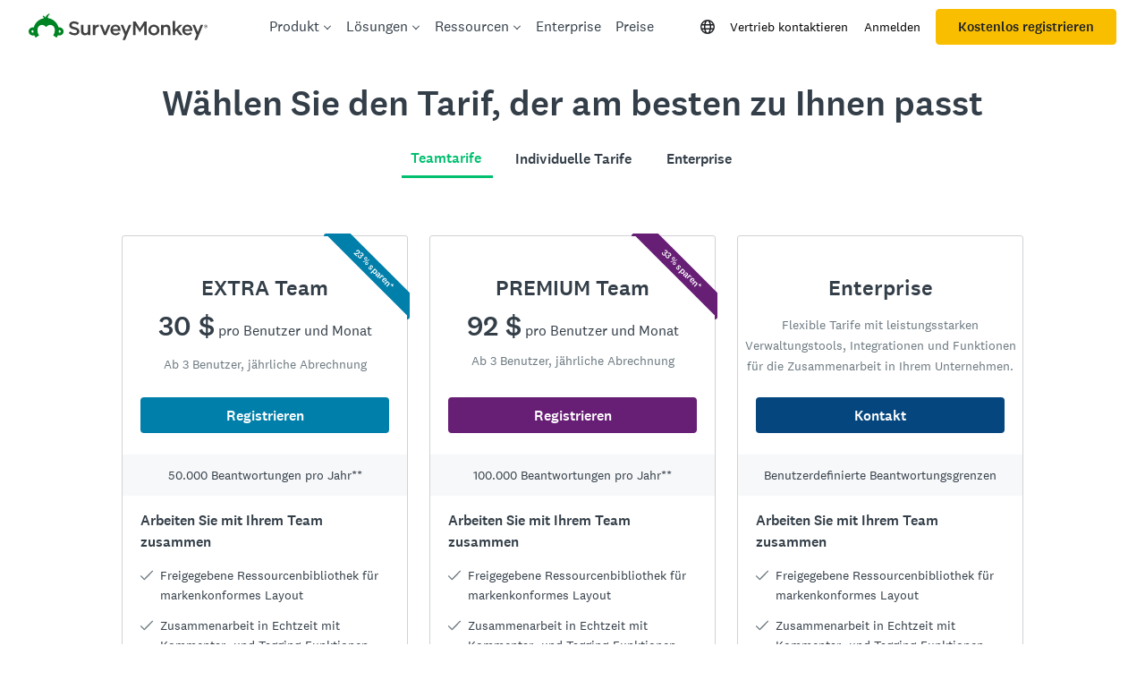

--- FILE ---
content_type: text/html; charset=utf-8
request_url: https://de.surveymonkey.com/pricing/?ut_ctatext=Pricing&ut_source=mp&ut_source2=customer-satisfaction-surveys&ut_source3=desktop-standalone-link
body_size: 127483
content:
<!DOCTYPE html>
<html lang="de">
    <head>
    <meta name='viewport' content='width=device-width, initial-scale=1, user-scalable=yes'/>
    <!-- Cookies Consent Notice start for www.surveymonkey.com -->
    <script nonce="sHa/LwaYgTSoZbvOEyJVZw&#x3D;&#x3D;">
      window.fides_overrides={fides_locale: "de"};
    </script>
    <script nonce="sHa/LwaYgTSoZbvOEyJVZw&#x3D;&#x3D;" src="https://www.surveymonkey.com/fides.js" type="text/javascript" charset="UTF-8" async></script>
    <script nonce="sHa/LwaYgTSoZbvOEyJVZw&#x3D;&#x3D;" type="text/javascript">
      // Store the original cookie setter
      document.cookieSetter = Object.getOwnPropertyDescriptor(Document.prototype, "cookie").set;

      var cookiesByNoticeKey = {};
      var previousConsent = {};

      function deleteCookie(cookieName) {
          const paths = ["/"];
          paths.forEach(path => {
              // Delete the cookie by original implementation
              document.cookieSetter(`${cookieName}=; expires=Thu, 01 Jan 1970 00:00:00 UTC; path=${path}`);
          });
      }

      function updateConsentSettings() {
          // Ensure Fides.consent exists
          if (!Fides.consent) {
              return;
          }

          // Get current cookies from document.cookie
          const currentCookies = new Set(document.cookie.split("; ").map(cookie => cookie.split("=")[0]));

          // Detect revoked consents (categories that were previously `true` but now `false`)
          for (const [noticeKey, wasConsented] of Object.entries(previousConsent)) {
              if (wasConsented && !Fides.consent[noticeKey]) {
                  // Find and delete only cookies that are currently present
                  (cookiesByNoticeKey[noticeKey] || []).forEach(cookieName => {
                    if (currentCookies.has(cookieName)) {
                      deleteCookie(cookieName);
                    }
                  });
              }
          }

          // Save the latest consent state
          previousConsent = { ...Fides.consent };
      }

      function isCookieAllowed(cookieName) {
          // Ensure Fides.consent exists
          if (!Fides.consent) {
              return false;
          }

          // Headless mode: Check if all notice groups are allowed
          if (!Fides.experience?.privacy_notices) {
            return Object.values(Fides.consent).every(value => value === true);
          }

          // Check if the cookie belongs to a consented notice_key
          for (const [noticeKey, isConsented] of Object.entries(Fides.consent)) {
              if (isConsented && cookiesByNoticeKey[noticeKey]?.has(cookieName)) {
                return true;
              }
          }

          return false;
      }

      function setCookie(cookie) {
          if (!cookie) return;

          const cookieArr = cookie.split("=");
          if (!cookieArr.length) return;

          const cookieName = cookieArr[0].trim();

          // Check consent before setting the cookie
          if (!isCookieAllowed(cookieName)) return;

          // Set the cookie using the original JavaScript setter
          document.cookieSetter(cookie);
      }

      function enforceCookieSetter() {
        const originalDescriptor = Object.getOwnPropertyDescriptor(Document.prototype, "cookie");
        Object.defineProperty(document, "cookie", {
          get: originalDescriptor.get,
          set: setCookie,
          configurable: originalDescriptor.configurable,
          enumerable: originalDescriptor.enumerable,
        });
      }

      function addFidesExperienceNameToBody() {
        const experienceConfigName = Fides?.experience?.experience_config?.name;
        if (experienceConfigName) {
          document.body.classList.add(experienceConfigName);
        }
      }

      // Listen for Fides consent updates
      window.addEventListener("FidesUpdated", (evt) => {
          // Update consent settings when preferences change
          updateConsentSettings();
      });

      // Listen for when Fides is fully initialized
      window.addEventListener("FidesInitialized", () => {
        Fides.gtm();

        if (document.readyState === "loading") {
          window.addEventListener("DOMContentLoaded", () => {
            addFidesExperienceNameToBody();
          });
        } else {
          addFidesExperienceNameToBody();
        }
        // Create a mapping of cookies grouped by notice_key
        // Headless mode does not have privacy_notices
        if (Fides.experience?.privacy_notices) {
            cookiesByNoticeKey = Object.fromEntries(
                Fides.experience.privacy_notices.map(notice => [
                    notice.notice_key,
                    new Set(notice.cookies.map(cookie => cookie.name)) // Store cookies in a Set for quick lookup
                ])
            );
        }

        enforceCookieSetter();
        updateConsentSettings();
      });
    </script>
    <!-- Cookies Consent Notice end for www.surveymonkey.com -->
    <script type="text/javascript" nonce="sHa/LwaYgTSoZbvOEyJVZw&#x3D;&#x3D;">
    window.dataLayer = window.dataLayer || [];
    window.dataLayer.push({'environment': 'prod'});
    </script>
    
    <meta data-rh="true" charset="utf-8"/><meta data-rh="true" name="msapplication-config" content="none"/><meta data-rh="true" name="author" content="SurveyMonkey"/><meta data-rh="true" data-testid="SeoHeadTags__Keywords" name="keywords" content="questionnaire, questionnaires, questionaire, questionaires, free online survey, free online surveys"/><meta data-rh="true" data-testid="SeoHeadTags__Desc" name="description" content="Create and publish online surveys in minutes, and view results graphically and in real time. SurveyMonkey provides free online questionnaire and survey software."/>
<title data-rh="true" data-testid="SeoHeadTags__Title">SurveyMonkey Plans and Pricing</title>
<link data-rh="true" rel="apple-touch-icon" href="/apple-touch-icon-precomposed.png"/><link data-rh="true" rel="apple-touch-icon" sizes="57x57" href="/apple-touch-icon-57x57-precomposed.png"/><link data-rh="true" rel="apple-touch-icon" sizes="60x60" href="/apple-touch-icon-60x60-precomposed.png"/><link data-rh="true" rel="apple-touch-icon" sizes="72x72" href="/apple-touch-icon-72x72-precomposed.png"/><link data-rh="true" rel="apple-touch-icon" sizes="76x76" href="/apple-touch-icon-76x76-precomposed.png"/><link data-rh="true" rel="apple-touch-icon" sizes="114x114" href="/apple-touch-icon-114x114-precomposed.png"/><link data-rh="true" rel="apple-touch-icon" sizes="120x120" href="/apple-touch-icon-120x120-precomposed.png"/><link data-rh="true" rel="apple-touch-icon" sizes="144x144" href="/apple-touch-icon-144x144-precomposed.png"/><link data-rh="true" rel="apple-touch-icon" sizes="152x152" href="/apple-touch-icon-152x152-precomposed.png"/><link data-rh="true" rel="apple-touch-icon" sizes="180x180" href="/apple-touch-icon-180x180-precomposed.png"/><link data-rh="true" rel="shortcut icon" href="/favicon.ico"/><link data-rh="true" data-testid="HrefLangsTags__Canonical" rel="canonical" href="https://de.surveymonkey.com/pricing/"/>
        <style type="text/css" id="global-jss">@font-face {
  src: url(https://prod.smassets.net/assets/static/fonts/national2/regular.woff) format('woff');
  font-family: 'National 2';
  font-weight: 400;
  font-display: swap;
  src: url(https://prod.smassets.net/assets/static/fonts/national2/regular.woff2) format('woff2');
}
@font-face {
  src: url(https://prod.smassets.net/assets/static/fonts/national2/medium.woff) format('woff');
  font-family: 'National 2';
  font-weight: 500;
  font-display: swap;
  src: url(https://prod.smassets.net/assets/static/fonts/national2/medium.woff2) format('woff2');
}
div[class^="sm-"] h1, div[class^="sm-"] h2, div[class^="sm-"] h3, div[class^="sm-"] h4, div[class^="sm-"] h5, div[class^="sm-"] h6 {
  margin: 0;
  font-family: 'National 2', 'Helvetica Neue', Helvetica, Arial, 'Hiragino Sans', 'Hiragino Kaku Gothic Pro', '游ゴシック', '游ゴシック体', YuGothic, 'Yu Gothic', 'ＭＳ ゴシック', 'MS Gothic', sans-serif;
  font-weight: 500;
}
div[class^="sm-"] li, p[class^="sm-"] {
  font-family: 'National 2', 'Helvetica Neue', Helvetica, Arial, 'Hiragino Sans', 'Hiragino Kaku Gothic Pro', '游ゴシック', '游ゴシック体', YuGothic, 'Yu Gothic', 'ＭＳ ゴシック', 'MS Gothic', sans-serif;
}
.noneMarginBottom {
  margin-bottom: 0;
}
.xsMarginBottom {
  margin-bottom: 8px;
}
@media only screen and (min-width: 768px) {
  .xsMarginBottom {
    margin-bottom: 8px;
  }
}
@media only screen and (min-width: 992px) {
  .xsMarginBottom {
    margin-bottom: 8px;
  }
}
.smMarginBottom {
  margin-bottom: 16px;
}
@media only screen and (min-width: 768px) {
  .smMarginBottom {
    margin-bottom: 16px;
  }
}
@media only screen and (min-width: 992px) {
  .smMarginBottom {
    margin-bottom: 16px;
  }
}
.mdMarginBottom {
  margin-bottom: 16px;
}
@media only screen and (min-width: 768px) {
  .mdMarginBottom {
    margin-bottom: 24px;
  }
}
@media only screen and (min-width: 992px) {
  .mdMarginBottom {
    margin-bottom: 32px;
  }
}
.lgMarginBottom {
  margin-bottom: 32px;
}
@media only screen and (min-width: 768px) {
  .lgMarginBottom {
    margin-bottom: 48px;
  }
}
@media only screen and (min-width: 992px) {
  .lgMarginBottom {
    margin-bottom: 64px;
  }
}
.xlMarginBottom {
  margin-bottom: 32px;
}
@media only screen and (min-width: 768px) {
  .xlMarginBottom {
    margin-bottom: 64px;
  }
}
@media only screen and (min-width: 992px) {
  .xlMarginBottom {
    margin-bottom: 96px;
  }
}
.jbMarginBottom {
  margin-bottom: 64px;
}
@media only screen and (min-width: 768px) {
  .jbMarginBottom {
    margin-bottom: 96px;
  }
}
@media only screen and (min-width: 992px) {
  .jbMarginBottom {
    margin-bottom: 128px;
  }
}
.noneMarginTop {
  margin-top: 0;
}
.xsMarginTop {
  margin-top: 8px;
}
@media only screen and (min-width: 768px) {
  .xsMarginTop {
    margin-top: 8px;
  }
}
@media only screen and (min-width: 992px) {
  .xsMarginTop {
    margin-top: 8px;
  }
}
.smMarginTop {
  margin-top: 16px;
}
@media only screen and (min-width: 768px) {
  .smMarginTop {
    margin-top: 16px;
  }
}
@media only screen and (min-width: 992px) {
  .smMarginTop {
    margin-top: 16px;
  }
}
.mdMarginTop {
  margin-top: 16px;
}
@media only screen and (min-width: 768px) {
  .mdMarginTop {
    margin-top: 24px;
  }
}
@media only screen and (min-width: 992px) {
  .mdMarginTop {
    margin-top: 32px;
  }
}
.lgMarginTop {
  margin-top: 32px;
}
@media only screen and (min-width: 768px) {
  .lgMarginTop {
    margin-top: 48px;
  }
}
@media only screen and (min-width: 992px) {
  .lgMarginTop {
    margin-top: 64px;
  }
}
.xlMarginTop {
  margin-top: 32px;
}
@media only screen and (min-width: 768px) {
  .xlMarginTop {
    margin-top: 64px;
  }
}
@media only screen and (min-width: 992px) {
  .xlMarginTop {
    margin-top: 96px;
  }
}
.jbMarginTop {
  margin-top: 64px;
}
@media only screen and (min-width: 768px) {
  .jbMarginTop {
    margin-top: 96px;
  }
}
@media only screen and (min-width: 992px) {
  .jbMarginTop {
    margin-top: 128px;
  }
}
.nonePaddingBottom {
  padding-bottom: 0;
}
.xsPaddingBottom {
  padding-bottom: 8px;
}
@media only screen and (min-width: 768px) {
  .xsPaddingBottom {
    padding-bottom: 8px;
  }
}
@media only screen and (min-width: 992px) {
  .xsPaddingBottom {
    padding-bottom: 8px;
  }
}
.smPaddingBottom {
  padding-bottom: 16px;
}
@media only screen and (min-width: 768px) {
  .smPaddingBottom {
    padding-bottom: 16px;
  }
}
@media only screen and (min-width: 992px) {
  .smPaddingBottom {
    padding-bottom: 16px;
  }
}
.mdPaddingBottom {
  padding-bottom: 16px;
}
@media only screen and (min-width: 768px) {
  .mdPaddingBottom {
    padding-bottom: 24px;
  }
}
@media only screen and (min-width: 992px) {
  .mdPaddingBottom {
    padding-bottom: 32px;
  }
}
.lgPaddingBottom {
  padding-bottom: 32px;
}
@media only screen and (min-width: 768px) {
  .lgPaddingBottom {
    padding-bottom: 48px;
  }
}
@media only screen and (min-width: 992px) {
  .lgPaddingBottom {
    padding-bottom: 64px;
  }
}
.xlPaddingBottom {
  padding-bottom: 32px;
}
@media only screen and (min-width: 768px) {
  .xlPaddingBottom {
    padding-bottom: 64px;
  }
}
@media only screen and (min-width: 992px) {
  .xlPaddingBottom {
    padding-bottom: 96px;
  }
}
.jbPaddingBottom {
  padding-bottom: 64px;
}
@media only screen and (min-width: 768px) {
  .jbPaddingBottom {
    padding-bottom: 96px;
  }
}
@media only screen and (min-width: 992px) {
  .jbPaddingBottom {
    padding-bottom: 128px;
  }
}
.nonePaddingTop {
  padding-top: 0;
}
.xsPaddingTop {
  padding-top: 8px;
}
@media only screen and (min-width: 768px) {
  .xsPaddingTop {
    padding-top: 8px;
  }
}
@media only screen and (min-width: 992px) {
  .xsPaddingTop {
    padding-top: 8px;
  }
}
.smPaddingTop {
  padding-top: 16px;
}
@media only screen and (min-width: 768px) {
  .smPaddingTop {
    padding-top: 16px;
  }
}
@media only screen and (min-width: 992px) {
  .smPaddingTop {
    padding-top: 16px;
  }
}
.mdPaddingTop {
  padding-top: 16px;
}
@media only screen and (min-width: 768px) {
  .mdPaddingTop {
    padding-top: 24px;
  }
}
@media only screen and (min-width: 992px) {
  .mdPaddingTop {
    padding-top: 32px;
  }
}
.lgPaddingTop {
  padding-top: 32px;
}
@media only screen and (min-width: 768px) {
  .lgPaddingTop {
    padding-top: 48px;
  }
}
@media only screen and (min-width: 992px) {
  .lgPaddingTop {
    padding-top: 64px;
  }
}
.xlPaddingTop {
  padding-top: 32px;
}
@media only screen and (min-width: 768px) {
  .xlPaddingTop {
    padding-top: 64px;
  }
}
@media only screen and (min-width: 992px) {
  .xlPaddingTop {
    padding-top: 96px;
  }
}
.jbPaddingTop {
  padding-top: 64px;
}
@media only screen and (min-width: 768px) {
  .jbPaddingTop {
    padding-top: 96px;
  }
}
@media only screen and (min-width: 992px) {
  .jbPaddingTop {
    padding-top: 128px;
  }
}</style>
        <style type="text/css" id="jss">@font-face {
  src: url(https://cdn.smassets.net/assets/static/fonts/national2/regular.woff) format('woff');
  src: url(https://cdn.smassets.net/assets/static/fonts/national2/regular.eot#iefix) format('embedded-opentype');
  font-family: 'National 2';
  font-weight: 400;
  font-display: swap;
  src: url(https://cdn.smassets.net/assets/static/fonts/national2/regular.woff2) format('woff2');
}
@font-face {
  src: url(https://cdn.smassets.net/assets/static/fonts/national2/medium.woff) format('woff');
  src: url(https://cdn.smassets.net/assets/static/fonts/national2/medium.eot#iefix) format('embedded-opentype');
  font-family: 'National 2';
  font-weight: 500;
  font-display: swap;
  src: url(https://cdn.smassets.net/assets/static/fonts/national2/medium.woff2) format('woff2');
}
[class*='wrench'], [class*='wrench']::before, [class*='wrench']::after {
  box-sizing: border-box;
  font-family: 'National 2', National2, 'Helvetica Neue', Helvetica, Arial, 'Hiragino Sans', 'Hiragino Kaku Gothic Pro', '游ゴシック', '游ゴシック体', YuGothic, 'Yu Gothic', 'ＭＳ ゴシック', 'MS Gothic', sans-serif;
  -webkit-font-smoothing: antialiased;
}
body {
  font-size: 16px;
}
@font-face {
  src: url(https://cdn.smassets.net/assets/static/fonts/national2/regular.woff) format('woff');
  src: url(https://cdn.smassets.net/assets/static/fonts/national2/regular.eot#iefix) format('embedded-opentype');
  font-family: 'National 2';
  font-weight: 400;
  font-display: swap;
  src: url(https://cdn.smassets.net/assets/static/fonts/national2/regular.woff2) format('woff2');
}
@font-face {
  src: url(https://cdn.smassets.net/assets/static/fonts/national2/medium.woff) format('woff');
  src: url(https://cdn.smassets.net/assets/static/fonts/national2/medium.eot#iefix) format('embedded-opentype');
  font-family: 'National 2';
  font-weight: 500;
  font-display: swap;
  src: url(https://cdn.smassets.net/assets/static/fonts/national2/medium.woff2) format('woff2');
}
[class*='wrench'], [class*='wrench']::before, [class*='wrench']::after {
  box-sizing: border-box;
  font-family: 'National 2', National2, 'Helvetica Neue', Helvetica, Arial, 'Hiragino Sans', 'Hiragino Kaku Gothic Pro', '游ゴシック', '游ゴシック体', YuGothic, 'Yu Gothic', 'ＭＳ ゴシック', 'MS Gothic', sans-serif;
  -webkit-font-smoothing: antialiased;
}
body {
  font-size: 16px;
}
.sm-inlineList-0-2-329 {}
.sm-inlineListItem-0-2-330 {}
.sm-inlineListItemBullet-0-2-331 {
  top: 0;
  right: -12px;
  position: absolute;
}
.sm-inlineListItemAnchor-0-2-332 {
  color: #6b787f;
  text-decoration: none;
}
.sm-inlineListItemAnchor-0-2-332:visited {
  color: #6b787f;
}
.sm-inlineListItemAnchor-0-2-332:hover, .sm-inlineListItemAnchor-0-2-332:focus {
  color: #333e48;
  text-decoration: underline;
}
.sm-inlineList-d0-0-2-333 {
  margin: 0 0 16px;
  display: table;
  padding-left: 0;
  padding-right: 0;
}
.sm-inlineListItem-d1-0-2-334 {
  color: #6b787f;
  margin: 0 16px 4px 0;
  display: inline-block;
  position: relative;
  font-size: 14px;
  list-style: disc none;
}
.sm-inlineListItem-d1-0-2-334:last-child {
  margin-right: 0;
}
.sm-inlineList-d2-0-2-335 {
  margin: 0 0 16px;
  display: table;
  padding-left: 0;
  padding-right: 0;
}
.sm-inlineListItem-d3-0-2-336 {
  color: #6b787f;
  width: 96px;
  margin: 0 16px 4px 0;
  display: table-cell;
  position: relative;
  font-size: 14px;
  list-style: disc none;
  font-weight: 500;
  list-style-type: none;
}
.sm-inlineListItem-d3-0-2-336:last-child {
  margin-right: 0;
}
.sm-inlineList-d4-0-2-337 {
  margin: 0 0 16px;
  display: table;
  padding-left: 0;
  padding-right: 0;
}
.sm-inlineListItem-d5-0-2-338 {
  color: #6b787f;
  margin: 0 16px 4px 0;
  display: inline-block;
  position: relative;
  font-size: 14px;
  list-style: disc none;
}
.sm-inlineListItem-d5-0-2-338:last-child {
  margin-right: 0;
}
.sm-inlineList-d6-0-2-339 {
  margin: 0 0 16px;
  display: table;
  padding-left: 0;
  padding-right: 0;
}
.sm-inlineListItem-d7-0-2-340 {
  color: #6b787f;
  margin: 0 16px 4px 0;
  display: inline-block;
  position: relative;
  font-size: 14px;
  list-style: disc none;
}
.sm-inlineListItem-d7-0-2-340:last-child {
  margin-right: 0;
}
.sm-inlineList-d8-0-2-341 {
  margin: 0 0 16px;
  display: table;
  padding-left: 0;
  padding-right: 0;
}
.sm-inlineListItem-d9-0-2-342 {
  color: #6b787f;
  margin: 0 16px 4px 0;
  display: inline-block;
  position: relative;
  font-size: 14px;
  list-style: disc none;
}
.sm-inlineListItem-d9-0-2-342:last-child {
  margin-right: 0;
}
.sm-inlineList-d10-0-2-343 {
  margin: 0 0 16px;
  display: table;
  padding-left: 0;
  padding-right: 0;
}
.sm-inlineListItem-d11-0-2-344 {
  color: #6b787f;
  margin: 0 16px 4px 0;
  display: inline-block;
  position: relative;
  font-size: 14px;
  list-style: disc none;
}
.sm-inlineListItem-d11-0-2-344:last-child {
  margin-right: 0;
}
.sm-inlineList-d12-0-2-345 {
  margin: 0 0 16px;
  display: table;
  padding-left: 0;
  padding-right: 0;
}
.sm-inlineListItem-d13-0-2-346 {
  color: #6b787f;
  margin: 0 16px 4px 0;
  display: inline-block;
  position: relative;
  font-size: 14px;
  list-style: disc none;
}
.sm-inlineListItem-d13-0-2-346:last-child {
  margin-right: 0;
}
.sm-inlineList-d14-0-2-347 {
  margin: 0 0 16px;
  display: table;
  padding-left: 0;
  padding-right: 0;
}
.sm-inlineListItem-d15-0-2-348 {
  color: #6b787f;
  margin: 0 16px 4px 0;
  display: inline-block;
  position: relative;
  font-size: 14px;
  list-style: disc none;
}
.sm-inlineListItem-d15-0-2-348:last-child {
  margin-right: 0;
}
.sm-inlineList-d16-0-2-349 {
  margin: 0 0 16px;
  display: table;
  padding-left: 0;
  padding-right: 0;
}
.sm-inlineListItem-d17-0-2-350 {
  color: #6b787f;
  margin: 0 16px 4px 0;
  display: inline-block;
  position: relative;
  font-size: 14px;
  list-style: disc none;
}
.sm-inlineListItem-d17-0-2-350:last-child {
  margin-right: 0;
}
.sm-inlineList-d18-0-2-351 {
  margin: 0 0 16px;
  display: table;
  padding-left: 0;
  padding-right: 0;
}
.sm-inlineListItem-d19-0-2-352 {
  color: #6b787f;
  margin: 0 16px 4px 0;
  display: inline-block;
  position: relative;
  font-size: 14px;
  list-style: disc none;
}
.sm-inlineListItem-d19-0-2-352:last-child {
  margin-right: 0;
}
.sm-inlineList-d20-0-2-353 {
  margin: 0 0 16px;
  display: table;
  padding-left: 0;
  padding-right: 0;
}
.sm-inlineListItem-d21-0-2-354 {
  color: #6b787f;
  width: 96px;
  margin: 0 16px 4px 0;
  display: table-cell;
  position: relative;
  font-size: 14px;
  list-style: disc none;
  font-weight: 500;
  list-style-type: none;
}
.sm-inlineListItem-d21-0-2-354:last-child {
  margin-right: 0;
}
.sm-inlineList-d22-0-2-355 {
  margin: 0 0 16px;
  display: table;
  padding-left: 0;
  padding-right: 0;
}
.sm-inlineListItem-d23-0-2-356 {
  color: #6b787f;
  margin: 0 16px 4px 0;
  display: inline-block;
  position: relative;
  font-size: 14px;
  list-style: disc none;
}
.sm-inlineListItem-d23-0-2-356:last-child {
  margin-right: 0;
}
.sm-inlineList-d24-0-2-357 {
  margin: 0 0 16px;
  display: table;
  padding-left: 0;
  padding-right: 0;
}
.sm-inlineListItem-d25-0-2-358 {
  color: #6b787f;
  margin: 0 16px 4px 0;
  display: inline-block;
  position: relative;
  font-size: 14px;
  list-style: disc none;
}
.sm-inlineListItem-d25-0-2-358:last-child {
  margin-right: 0;
}
.sm-inlineList-d26-0-2-359 {
  margin: 0 0 16px;
  display: table;
  padding-left: 0;
  padding-right: 0;
}
.sm-inlineListItem-d27-0-2-360 {
  color: #6b787f;
  margin: 0 16px 4px 0;
  display: inline-block;
  position: relative;
  font-size: 14px;
  list-style: disc none;
}
.sm-inlineListItem-d27-0-2-360:last-child {
  margin-right: 0;
}
.sm-inlineList-d28-0-2-361 {
  margin: 0 0 16px;
  display: table;
  padding-left: 0;
  padding-right: 0;
}
.sm-inlineListItem-d29-0-2-362 {
  color: #6b787f;
  margin: 0 16px 4px 0;
  display: inline-block;
  position: relative;
  font-size: 14px;
  list-style: disc none;
}
.sm-inlineListItem-d29-0-2-362:last-child {
  margin-right: 0;
}
.sm-inlineList-d30-0-2-363 {
  margin: 0 0 16px;
  display: table;
  padding-left: 0;
  padding-right: 0;
}
.sm-inlineListItem-d31-0-2-364 {
  color: #6b787f;
  margin: 0 16px 4px 0;
  display: inline-block;
  position: relative;
  font-size: 14px;
  list-style: disc none;
}
.sm-inlineListItem-d31-0-2-364:last-child {
  margin-right: 0;
}
.sm-inlineList-d32-0-2-365 {
  margin: 0 0 16px;
  display: table;
  padding-left: 0;
  padding-right: 0;
}
.sm-inlineListItem-d33-0-2-366 {
  color: #6b787f;
  margin: 0 16px 4px 0;
  display: inline-block;
  position: relative;
  font-size: 14px;
  list-style: disc none;
}
.sm-inlineListItem-d33-0-2-366:last-child {
  margin-right: 0;
}
.sm-inlineList-d34-0-2-367 {
  margin: 0 0 16px;
  display: table;
  padding-left: 0;
  padding-right: 0;
}
.sm-inlineListItem-d35-0-2-368 {
  color: #6b787f;
  margin: 0 16px 4px 0;
  display: inline-block;
  position: relative;
  font-size: 14px;
  list-style: disc none;
}
.sm-inlineListItem-d35-0-2-368:last-child {
  margin-right: 0;
}
.sm-inlineList-d36-0-2-369 {
  margin: 0 0 16px;
  display: table;
  padding-left: 0;
  padding-right: 0;
}
.sm-inlineListItem-d37-0-2-370 {
  color: #6b787f;
  width: 96px;
  margin: 0 16px 4px 0;
  display: table-cell;
  position: relative;
  font-size: 14px;
  list-style: disc none;
  font-weight: 500;
  list-style-type: none;
}
.sm-inlineListItem-d37-0-2-370:last-child {
  margin-right: 0;
}
.sm-inlineList-d38-0-2-371 {
  margin: 0 0 16px;
  display: table;
  padding-left: 0;
  padding-right: 0;
}
.sm-inlineListItem-d39-0-2-372 {
  color: #6b787f;
  margin: 0 16px 4px 0;
  display: inline-block;
  position: relative;
  font-size: 14px;
  list-style: disc none;
}
.sm-inlineListItem-d39-0-2-372:last-child {
  margin-right: 0;
}
.sm-inlineList-d40-0-2-373 {
  margin: 0 0 16px;
  display: table;
  padding-left: 0;
  padding-right: 0;
}
.sm-inlineListItem-d41-0-2-374 {
  color: #6b787f;
  margin: 0 16px 4px 0;
  display: inline-block;
  position: relative;
  font-size: 14px;
  list-style: disc none;
}
.sm-inlineListItem-d41-0-2-374:last-child {
  margin-right: 0;
}
.sm-inlineList-d42-0-2-375 {
  margin: 0 0 16px;
  display: table;
  padding-left: 0;
  padding-right: 0;
}
.sm-inlineListItem-d43-0-2-376 {
  color: #6b787f;
  margin: 0 16px 4px 0;
  display: inline-block;
  position: relative;
  font-size: 14px;
  list-style: disc none;
}
.sm-inlineListItem-d43-0-2-376:last-child {
  margin-right: 0;
}
.sm-inlineList-d44-0-2-377 {
  margin: 0 0 16px;
  display: table;
  padding-left: 0;
  padding-right: 0;
}
.sm-inlineListItem-d45-0-2-378 {
  color: #6b787f;
  margin: 0 16px 4px 0;
  display: inline-block;
  position: relative;
  font-size: 14px;
  list-style: disc none;
}
.sm-inlineListItem-d45-0-2-378:last-child {
  margin-right: 0;
}
.sm-inlineList-d46-0-2-379 {
  margin: 0 0 16px;
  display: table;
  padding-left: 0;
  padding-right: 0;
}
.sm-inlineListItem-d47-0-2-380 {
  color: #6b787f;
  margin: 0 16px 4px 0;
  display: inline-block;
  position: relative;
  font-size: 14px;
  list-style: disc none;
}
.sm-inlineListItem-d47-0-2-380:last-child {
  margin-right: 0;
}
.sm-inlineList-d48-0-2-381 {
  margin: 0 0 16px;
  display: table;
  padding-left: 0;
  padding-right: 0;
}
.sm-inlineListItem-d49-0-2-382 {
  color: #6b787f;
  margin: 0 16px 4px 0;
  display: inline-block;
  position: relative;
  font-size: 14px;
  list-style: disc none;
}
.sm-inlineListItem-d49-0-2-382:last-child {
  margin-right: 0;
}
.sm-inlineList-d50-0-2-383 {
  margin: 0 0 16px;
  display: table;
  padding-left: 0;
  padding-right: 0;
}
.sm-inlineListItem-d51-0-2-384 {
  color: #6b787f;
  margin: 0 16px 4px 0;
  display: inline-block;
  position: relative;
  font-size: 14px;
  list-style: disc none;
}
.sm-inlineListItem-d51-0-2-384:last-child {
  margin-right: 0;
}
.sm-inlineList-d52-0-2-385 {
  margin: 0 0 16px;
  display: table;
  padding-left: 0;
  padding-right: 0;
}
.sm-inlineListItem-d53-0-2-386 {
  color: #6b787f;
  margin: 0 16px 4px 0;
  display: inline-block;
  position: relative;
  font-size: 14px;
  list-style: disc none;
}
.sm-inlineListItem-d53-0-2-386:last-child {
  margin-right: 0;
}
.sm-inlineList-d54-0-2-387 {
  margin: 0 0 16px;
  display: table;
  padding-left: 0;
  padding-right: 0;
}
.sm-inlineListItem-d55-0-2-388 {
  color: #6b787f;
  margin: 0 16px 4px 0;
  display: inline-block;
  position: relative;
  font-size: 14px;
  list-style: disc none;
}
.sm-inlineListItem-d55-0-2-388:last-child {
  margin-right: 0;
}
.sm-inlineList-d56-0-2-389 {
  margin: 0 0 16px;
  display: table;
  padding-left: 0;
  padding-right: 0;
}
.sm-inlineListItem-d57-0-2-390 {
  color: #6b787f;
  margin: 0 16px 4px 0;
  display: inline-block;
  position: relative;
  font-size: 14px;
  list-style: disc none;
}
.sm-inlineListItem-d57-0-2-390:last-child {
  margin-right: 0;
}
.sm-inlineList-d58-0-2-391 {
  margin: 0 0 16px;
  display: table;
  padding-left: 0;
  padding-right: 0;
}
.sm-inlineListItem-d59-0-2-392 {
  color: #6b787f;
  margin: 0 16px 4px 0;
  display: inline-block;
  position: relative;
  font-size: 14px;
  list-style: disc none;
}
.sm-inlineListItem-d59-0-2-392:last-child {
  margin-right: 0;
}
.sm-inlineList-d60-0-2-393 {
  margin: 0 0 16px;
  display: table;
  padding-left: 0;
  padding-right: 0;
}
.sm-inlineListItem-d61-0-2-394 {
  color: #6b787f;
  width: 96px;
  margin: 0 16px 4px 0;
  display: table-cell;
  position: relative;
  font-size: 14px;
  list-style: disc none;
  font-weight: 500;
  list-style-type: none;
}
.sm-inlineListItem-d61-0-2-394:last-child {
  margin-right: 0;
}
.sm-inlineList-d62-0-2-395 {
  margin: 0 0 16px;
  display: table;
  padding-left: 0;
  padding-right: 0;
}
.sm-inlineListItem-d63-0-2-396 {
  color: #6b787f;
  margin: 0 16px 4px 0;
  display: inline-block;
  position: relative;
  font-size: 14px;
  list-style: disc none;
}
.sm-inlineListItem-d63-0-2-396:last-child {
  margin-right: 0;
}
.sm-inlineList-d64-0-2-397 {
  margin: 0 0 16px;
  display: table;
  padding-left: 0;
  padding-right: 0;
}
.sm-inlineListItem-d65-0-2-398 {
  color: #6b787f;
  margin: 0 16px 4px 0;
  display: inline-block;
  position: relative;
  font-size: 14px;
  list-style: disc none;
}
.sm-inlineListItem-d65-0-2-398:last-child {
  margin-right: 0;
}
.sm-inlineList-d66-0-2-399 {
  margin: 0 0 16px;
  display: table;
  padding-left: 0;
  padding-right: 0;
}
.sm-inlineListItem-d67-0-2-400 {
  color: #6b787f;
  margin: 0 16px 4px 0;
  display: inline-block;
  position: relative;
  font-size: 14px;
  list-style: disc none;
}
.sm-inlineListItem-d67-0-2-400:last-child {
  margin-right: 0;
}
.sm-inlineList-d68-0-2-401 {
  margin: 0 0 16px;
  display: table;
  padding-left: 0;
  padding-right: 0;
}
.sm-inlineListItem-d69-0-2-402 {
  color: #6b787f;
  margin: 0 16px 4px 0;
  display: inline-block;
  position: relative;
  font-size: 14px;
  list-style: disc none;
}
.sm-inlineListItem-d69-0-2-402:last-child {
  margin-right: 0;
}
.sm-inlineList-d70-0-2-403 {
  margin: 0 0 16px;
  display: table;
  padding-left: 0;
  padding-right: 0;
}
.sm-inlineListItem-d71-0-2-404 {
  color: #6b787f;
  margin: 0 16px 4px 0;
  display: inline-block;
  position: relative;
  font-size: 14px;
  list-style: disc none;
}
.sm-inlineListItem-d71-0-2-404:last-child {
  margin-right: 0;
}
.sm-inlineList-d72-0-2-405 {
  margin: 0 0 16px;
  display: table;
  padding-left: 0;
  padding-right: 0;
}
.sm-inlineListItem-d73-0-2-406 {
  color: #6b787f;
  margin: 0 16px 4px 0;
  display: inline-block;
  position: relative;
  font-size: 14px;
  list-style: disc none;
}
.sm-inlineListItem-d73-0-2-406:last-child {
  margin-right: 0;
}
.sm-inlineList-d74-0-2-407 {
  margin: 0 0 16px;
  display: table;
  padding-left: 0;
  padding-right: 0;
}
.sm-inlineListItem-d75-0-2-408 {
  color: #6b787f;
  margin: 0 16px 4px 0;
  display: inline-block;
  position: relative;
  font-size: 14px;
  list-style: disc none;
}
.sm-inlineListItem-d75-0-2-408:last-child {
  margin-right: 0;
}
.sm-inlineList-d76-0-2-409 {
  margin: 0 0 16px;
  display: table;
  padding-left: 0;
  padding-right: 0;
}
.sm-inlineListItem-d77-0-2-410 {
  color: #6b787f;
  margin: 0 16px 4px 0;
  display: inline-block;
  position: relative;
  font-size: 14px;
  list-style: disc none;
}
.sm-inlineListItem-d77-0-2-410:last-child {
  margin-right: 0;
}
.sm-inlineList-d78-0-2-411 {
  margin: 0 0 16px;
  display: table;
  padding-left: 0;
  padding-right: 0;
}
.sm-inlineListItem-d79-0-2-412 {
  color: #6b787f;
  margin: 0 16px 4px 0;
  display: inline-block;
  position: relative;
  font-size: 14px;
  list-style: disc none;
}
.sm-inlineListItem-d79-0-2-412:last-child {
  margin-right: 0;
}
.sm-inlineList-d80-0-2-413 {
  margin: 0 0 16px;
  display: table;
  padding-left: 0;
  padding-right: 0;
}
.sm-inlineListItem-d81-0-2-414 {
  color: #6b787f;
  margin: 0 16px 4px 0;
  display: inline-block;
  position: relative;
  font-size: 14px;
  list-style: disc none;
}
.sm-inlineListItem-d81-0-2-414:last-child {
  margin-right: 0;
}
.sm-inlineList-d82-0-2-415 {
  margin: 0 0 16px;
  display: table;
  padding-left: 0;
  padding-right: 0;
}
.sm-inlineListItem-d83-0-2-416 {
  color: #6b787f;
  margin: 0 16px 4px 0;
  display: inline-block;
  position: relative;
  font-size: 14px;
  list-style: disc none;
}
.sm-inlineListItem-d83-0-2-416:last-child {
  margin-right: 0;
}
.sm-inlineList-d84-0-2-417 {
  margin: 0 0 16px;
  display: table;
  padding-left: 0;
  padding-right: 0;
}
.sm-inlineListItem-d85-0-2-418 {
  color: #6b787f;
  margin: 0 16px 4px 0;
  display: inline-block;
  position: relative;
  font-size: 14px;
  list-style: disc none;
}
.sm-inlineListItem-d85-0-2-418:last-child {
  margin-right: 0;
}
.sm-inlineList-d86-0-2-419 {
  margin: 0 0 16px;
  display: table;
  padding-left: 0;
  padding-right: 0;
}
.sm-inlineListItem-d87-0-2-420 {
  color: #6b787f;
  margin: 0 16px 4px 0;
  display: inline-block;
  position: relative;
  font-size: 14px;
  list-style: disc none;
}
.sm-inlineListItem-d87-0-2-420:last-child {
  margin-right: 0;
}
.sm-inlineList-d88-0-2-421 {
  margin: 0 0 16px;
  display: table;
  padding-left: 0;
  padding-right: 0;
}
.sm-inlineListItem-d89-0-2-422 {
  color: #6b787f;
  margin: 0 16px 4px 0;
  display: inline-block;
  position: relative;
  font-size: 14px;
  list-style: disc none;
}
.sm-inlineListItem-d89-0-2-422:last-child {
  margin-right: 0;
}
.sm-inlineList-d90-0-2-423 {
  margin: 0 0 16px;
  display: table;
  padding-left: 0;
  padding-right: 0;
}
.sm-inlineListItem-d91-0-2-424 {
  color: #6b787f;
  margin: 0 16px 4px 0;
  display: inline-block;
  position: relative;
  font-size: 14px;
  list-style: disc none;
}
.sm-inlineListItem-d91-0-2-424:last-child {
  margin-right: 0;
}
.sm-inlineList-d92-0-2-425 {
  margin: 0 0 16px;
  display: table;
  padding-left: 0;
  padding-right: 0;
}
.sm-inlineListItem-d93-0-2-426 {
  color: #6b787f;
  margin: 0 16px 4px 0;
  display: inline-block;
  position: relative;
  font-size: 14px;
  list-style: disc none;
}
.sm-inlineListItem-d93-0-2-426:last-child {
  margin-right: 0;
}
.sm-inlineList-0-2-329 {}
.sm-inlineListItem-0-2-330 {}
.sm-inlineListItemBullet-0-2-331 {
  top: 0;
  right: -12px;
  position: absolute;
}
.sm-inlineListItemAnchor-0-2-332 {
  color: #6b787f;
  text-decoration: none;
}
.sm-inlineListItemAnchor-0-2-332:visited {
  color: #6b787f;
}
.sm-inlineListItemAnchor-0-2-332:hover, .sm-inlineListItemAnchor-0-2-332:focus {
  color: #333e48;
  text-decoration: underline;
}
.sm-inlineList-d0-0-2-333 {
  margin: 0 0 16px;
  display: table;
  padding-left: 0;
  padding-right: 0;
}
.sm-inlineListItem-d1-0-2-334 {
  color: #6b787f;
  margin: 0 16px 4px 0;
  display: inline-block;
  position: relative;
  font-size: 14px;
  list-style: disc none;
}
.sm-inlineListItem-d1-0-2-334:last-child {
  margin-right: 0;
}
.sm-inlineList-d2-0-2-335 {
  margin: 0 0 16px;
  display: table;
  padding-left: 0;
  padding-right: 0;
}
.sm-inlineListItem-d3-0-2-336 {
  color: #6b787f;
  width: 96px;
  margin: 0 16px 4px 0;
  display: table-cell;
  position: relative;
  font-size: 14px;
  list-style: disc none;
  font-weight: 500;
  list-style-type: none;
}
.sm-inlineListItem-d3-0-2-336:last-child {
  margin-right: 0;
}
.sm-inlineList-d4-0-2-337 {
  margin: 0 0 16px;
  display: table;
  padding-left: 0;
  padding-right: 0;
}
.sm-inlineListItem-d5-0-2-338 {
  color: #6b787f;
  margin: 0 16px 4px 0;
  display: inline-block;
  position: relative;
  font-size: 14px;
  list-style: disc none;
}
.sm-inlineListItem-d5-0-2-338:last-child {
  margin-right: 0;
}
.sm-inlineList-d6-0-2-339 {
  margin: 0 0 16px;
  display: table;
  padding-left: 0;
  padding-right: 0;
}
.sm-inlineListItem-d7-0-2-340 {
  color: #6b787f;
  margin: 0 16px 4px 0;
  display: inline-block;
  position: relative;
  font-size: 14px;
  list-style: disc none;
}
.sm-inlineListItem-d7-0-2-340:last-child {
  margin-right: 0;
}
.sm-inlineList-d8-0-2-341 {
  margin: 0 0 16px;
  display: table;
  padding-left: 0;
  padding-right: 0;
}
.sm-inlineListItem-d9-0-2-342 {
  color: #6b787f;
  margin: 0 16px 4px 0;
  display: inline-block;
  position: relative;
  font-size: 14px;
  list-style: disc none;
}
.sm-inlineListItem-d9-0-2-342:last-child {
  margin-right: 0;
}
.sm-inlineList-d10-0-2-343 {
  margin: 0 0 16px;
  display: table;
  padding-left: 0;
  padding-right: 0;
}
.sm-inlineListItem-d11-0-2-344 {
  color: #6b787f;
  margin: 0 16px 4px 0;
  display: inline-block;
  position: relative;
  font-size: 14px;
  list-style: disc none;
}
.sm-inlineListItem-d11-0-2-344:last-child {
  margin-right: 0;
}
.sm-inlineList-d12-0-2-345 {
  margin: 0 0 16px;
  display: table;
  padding-left: 0;
  padding-right: 0;
}
.sm-inlineListItem-d13-0-2-346 {
  color: #6b787f;
  margin: 0 16px 4px 0;
  display: inline-block;
  position: relative;
  font-size: 14px;
  list-style: disc none;
}
.sm-inlineListItem-d13-0-2-346:last-child {
  margin-right: 0;
}
.sm-inlineList-d14-0-2-347 {
  margin: 0 0 16px;
  display: table;
  padding-left: 0;
  padding-right: 0;
}
.sm-inlineListItem-d15-0-2-348 {
  color: #6b787f;
  margin: 0 16px 4px 0;
  display: inline-block;
  position: relative;
  font-size: 14px;
  list-style: disc none;
}
.sm-inlineListItem-d15-0-2-348:last-child {
  margin-right: 0;
}
.sm-inlineList-d16-0-2-349 {
  margin: 0 0 16px;
  display: table;
  padding-left: 0;
  padding-right: 0;
}
.sm-inlineListItem-d17-0-2-350 {
  color: #6b787f;
  margin: 0 16px 4px 0;
  display: inline-block;
  position: relative;
  font-size: 14px;
  list-style: disc none;
}
.sm-inlineListItem-d17-0-2-350:last-child {
  margin-right: 0;
}
.sm-inlineList-d18-0-2-351 {
  margin: 0 0 16px;
  display: table;
  padding-left: 0;
  padding-right: 0;
}
.sm-inlineListItem-d19-0-2-352 {
  color: #6b787f;
  margin: 0 16px 4px 0;
  display: inline-block;
  position: relative;
  font-size: 14px;
  list-style: disc none;
}
.sm-inlineListItem-d19-0-2-352:last-child {
  margin-right: 0;
}
.sm-inlineList-d20-0-2-353 {
  margin: 0 0 16px;
  display: table;
  padding-left: 0;
  padding-right: 0;
}
.sm-inlineListItem-d21-0-2-354 {
  color: #6b787f;
  width: 96px;
  margin: 0 16px 4px 0;
  display: table-cell;
  position: relative;
  font-size: 14px;
  list-style: disc none;
  font-weight: 500;
  list-style-type: none;
}
.sm-inlineListItem-d21-0-2-354:last-child {
  margin-right: 0;
}
.sm-inlineList-d22-0-2-355 {
  margin: 0 0 16px;
  display: table;
  padding-left: 0;
  padding-right: 0;
}
.sm-inlineListItem-d23-0-2-356 {
  color: #6b787f;
  margin: 0 16px 4px 0;
  display: inline-block;
  position: relative;
  font-size: 14px;
  list-style: disc none;
}
.sm-inlineListItem-d23-0-2-356:last-child {
  margin-right: 0;
}
.sm-inlineList-d24-0-2-357 {
  margin: 0 0 16px;
  display: table;
  padding-left: 0;
  padding-right: 0;
}
.sm-inlineListItem-d25-0-2-358 {
  color: #6b787f;
  margin: 0 16px 4px 0;
  display: inline-block;
  position: relative;
  font-size: 14px;
  list-style: disc none;
}
.sm-inlineListItem-d25-0-2-358:last-child {
  margin-right: 0;
}
.sm-inlineList-d26-0-2-359 {
  margin: 0 0 16px;
  display: table;
  padding-left: 0;
  padding-right: 0;
}
.sm-inlineListItem-d27-0-2-360 {
  color: #6b787f;
  margin: 0 16px 4px 0;
  display: inline-block;
  position: relative;
  font-size: 14px;
  list-style: disc none;
}
.sm-inlineListItem-d27-0-2-360:last-child {
  margin-right: 0;
}
.sm-inlineList-d28-0-2-361 {
  margin: 0 0 16px;
  display: table;
  padding-left: 0;
  padding-right: 0;
}
.sm-inlineListItem-d29-0-2-362 {
  color: #6b787f;
  margin: 0 16px 4px 0;
  display: inline-block;
  position: relative;
  font-size: 14px;
  list-style: disc none;
}
.sm-inlineListItem-d29-0-2-362:last-child {
  margin-right: 0;
}
.sm-inlineList-d30-0-2-363 {
  margin: 0 0 16px;
  display: table;
  padding-left: 0;
  padding-right: 0;
}
.sm-inlineListItem-d31-0-2-364 {
  color: #6b787f;
  margin: 0 16px 4px 0;
  display: inline-block;
  position: relative;
  font-size: 14px;
  list-style: disc none;
}
.sm-inlineListItem-d31-0-2-364:last-child {
  margin-right: 0;
}
.sm-inlineList-d32-0-2-365 {
  margin: 0 0 16px;
  display: table;
  padding-left: 0;
  padding-right: 0;
}
.sm-inlineListItem-d33-0-2-366 {
  color: #6b787f;
  margin: 0 16px 4px 0;
  display: inline-block;
  position: relative;
  font-size: 14px;
  list-style: disc none;
}
.sm-inlineListItem-d33-0-2-366:last-child {
  margin-right: 0;
}
.sm-inlineList-d34-0-2-367 {
  margin: 0 0 16px;
  display: table;
  padding-left: 0;
  padding-right: 0;
}
.sm-inlineListItem-d35-0-2-368 {
  color: #6b787f;
  margin: 0 16px 4px 0;
  display: inline-block;
  position: relative;
  font-size: 14px;
  list-style: disc none;
}
.sm-inlineListItem-d35-0-2-368:last-child {
  margin-right: 0;
}
.sm-inlineList-d36-0-2-369 {
  margin: 0 0 16px;
  display: table;
  padding-left: 0;
  padding-right: 0;
}
.sm-inlineListItem-d37-0-2-370 {
  color: #6b787f;
  width: 96px;
  margin: 0 16px 4px 0;
  display: table-cell;
  position: relative;
  font-size: 14px;
  list-style: disc none;
  font-weight: 500;
  list-style-type: none;
}
.sm-inlineListItem-d37-0-2-370:last-child {
  margin-right: 0;
}
.sm-inlineList-d38-0-2-371 {
  margin: 0 0 16px;
  display: table;
  padding-left: 0;
  padding-right: 0;
}
.sm-inlineListItem-d39-0-2-372 {
  color: #6b787f;
  margin: 0 16px 4px 0;
  display: inline-block;
  position: relative;
  font-size: 14px;
  list-style: disc none;
}
.sm-inlineListItem-d39-0-2-372:last-child {
  margin-right: 0;
}
.sm-inlineList-d40-0-2-373 {
  margin: 0 0 16px;
  display: table;
  padding-left: 0;
  padding-right: 0;
}
.sm-inlineListItem-d41-0-2-374 {
  color: #6b787f;
  margin: 0 16px 4px 0;
  display: inline-block;
  position: relative;
  font-size: 14px;
  list-style: disc none;
}
.sm-inlineListItem-d41-0-2-374:last-child {
  margin-right: 0;
}
.sm-inlineList-d42-0-2-375 {
  margin: 0 0 16px;
  display: table;
  padding-left: 0;
  padding-right: 0;
}
.sm-inlineListItem-d43-0-2-376 {
  color: #6b787f;
  margin: 0 16px 4px 0;
  display: inline-block;
  position: relative;
  font-size: 14px;
  list-style: disc none;
}
.sm-inlineListItem-d43-0-2-376:last-child {
  margin-right: 0;
}
.sm-inlineList-d44-0-2-377 {
  margin: 0 0 16px;
  display: table;
  padding-left: 0;
  padding-right: 0;
}
.sm-inlineListItem-d45-0-2-378 {
  color: #6b787f;
  margin: 0 16px 4px 0;
  display: inline-block;
  position: relative;
  font-size: 14px;
  list-style: disc none;
}
.sm-inlineListItem-d45-0-2-378:last-child {
  margin-right: 0;
}
.sm-inlineList-d46-0-2-379 {
  margin: 0 0 16px;
  display: table;
  padding-left: 0;
  padding-right: 0;
}
.sm-inlineListItem-d47-0-2-380 {
  color: #6b787f;
  margin: 0 16px 4px 0;
  display: inline-block;
  position: relative;
  font-size: 14px;
  list-style: disc none;
}
.sm-inlineListItem-d47-0-2-380:last-child {
  margin-right: 0;
}
.sm-inlineList-d48-0-2-381 {
  margin: 0 0 16px;
  display: table;
  padding-left: 0;
  padding-right: 0;
}
.sm-inlineListItem-d49-0-2-382 {
  color: #6b787f;
  margin: 0 16px 4px 0;
  display: inline-block;
  position: relative;
  font-size: 14px;
  list-style: disc none;
}
.sm-inlineListItem-d49-0-2-382:last-child {
  margin-right: 0;
}
.sm-inlineList-d50-0-2-383 {
  margin: 0 0 16px;
  display: table;
  padding-left: 0;
  padding-right: 0;
}
.sm-inlineListItem-d51-0-2-384 {
  color: #6b787f;
  margin: 0 16px 4px 0;
  display: inline-block;
  position: relative;
  font-size: 14px;
  list-style: disc none;
}
.sm-inlineListItem-d51-0-2-384:last-child {
  margin-right: 0;
}
.sm-inlineList-d52-0-2-385 {
  margin: 0 0 16px;
  display: table;
  padding-left: 0;
  padding-right: 0;
}
.sm-inlineListItem-d53-0-2-386 {
  color: #6b787f;
  margin: 0 16px 4px 0;
  display: inline-block;
  position: relative;
  font-size: 14px;
  list-style: disc none;
}
.sm-inlineListItem-d53-0-2-386:last-child {
  margin-right: 0;
}
.sm-inlineList-d54-0-2-387 {
  margin: 0 0 16px;
  display: table;
  padding-left: 0;
  padding-right: 0;
}
.sm-inlineListItem-d55-0-2-388 {
  color: #6b787f;
  margin: 0 16px 4px 0;
  display: inline-block;
  position: relative;
  font-size: 14px;
  list-style: disc none;
}
.sm-inlineListItem-d55-0-2-388:last-child {
  margin-right: 0;
}
.sm-inlineList-d56-0-2-389 {
  margin: 0 0 16px;
  display: table;
  padding-left: 0;
  padding-right: 0;
}
.sm-inlineListItem-d57-0-2-390 {
  color: #6b787f;
  margin: 0 16px 4px 0;
  display: inline-block;
  position: relative;
  font-size: 14px;
  list-style: disc none;
}
.sm-inlineListItem-d57-0-2-390:last-child {
  margin-right: 0;
}
.sm-inlineList-d58-0-2-391 {
  margin: 0 0 16px;
  display: table;
  padding-left: 0;
  padding-right: 0;
}
.sm-inlineListItem-d59-0-2-392 {
  color: #6b787f;
  margin: 0 16px 4px 0;
  display: inline-block;
  position: relative;
  font-size: 14px;
  list-style: disc none;
}
.sm-inlineListItem-d59-0-2-392:last-child {
  margin-right: 0;
}
.sm-inlineList-d60-0-2-393 {
  margin: 0 0 16px;
  display: table;
  padding-left: 0;
  padding-right: 0;
}
.sm-inlineListItem-d61-0-2-394 {
  color: #6b787f;
  width: 96px;
  margin: 0 16px 4px 0;
  display: table-cell;
  position: relative;
  font-size: 14px;
  list-style: disc none;
  font-weight: 500;
  list-style-type: none;
}
.sm-inlineListItem-d61-0-2-394:last-child {
  margin-right: 0;
}
.sm-inlineList-d62-0-2-395 {
  margin: 0 0 16px;
  display: table;
  padding-left: 0;
  padding-right: 0;
}
.sm-inlineListItem-d63-0-2-396 {
  color: #6b787f;
  margin: 0 16px 4px 0;
  display: inline-block;
  position: relative;
  font-size: 14px;
  list-style: disc none;
}
.sm-inlineListItem-d63-0-2-396:last-child {
  margin-right: 0;
}
.sm-inlineList-d64-0-2-397 {
  margin: 0 0 16px;
  display: table;
  padding-left: 0;
  padding-right: 0;
}
.sm-inlineListItem-d65-0-2-398 {
  color: #6b787f;
  margin: 0 16px 4px 0;
  display: inline-block;
  position: relative;
  font-size: 14px;
  list-style: disc none;
}
.sm-inlineListItem-d65-0-2-398:last-child {
  margin-right: 0;
}
.sm-inlineList-d66-0-2-399 {
  margin: 0 0 16px;
  display: table;
  padding-left: 0;
  padding-right: 0;
}
.sm-inlineListItem-d67-0-2-400 {
  color: #6b787f;
  margin: 0 16px 4px 0;
  display: inline-block;
  position: relative;
  font-size: 14px;
  list-style: disc none;
}
.sm-inlineListItem-d67-0-2-400:last-child {
  margin-right: 0;
}
.sm-inlineList-d68-0-2-401 {
  margin: 0 0 16px;
  display: table;
  padding-left: 0;
  padding-right: 0;
}
.sm-inlineListItem-d69-0-2-402 {
  color: #6b787f;
  margin: 0 16px 4px 0;
  display: inline-block;
  position: relative;
  font-size: 14px;
  list-style: disc none;
}
.sm-inlineListItem-d69-0-2-402:last-child {
  margin-right: 0;
}
.sm-inlineList-d70-0-2-403 {
  margin: 0 0 16px;
  display: table;
  padding-left: 0;
  padding-right: 0;
}
.sm-inlineListItem-d71-0-2-404 {
  color: #6b787f;
  margin: 0 16px 4px 0;
  display: inline-block;
  position: relative;
  font-size: 14px;
  list-style: disc none;
}
.sm-inlineListItem-d71-0-2-404:last-child {
  margin-right: 0;
}
.sm-inlineList-d72-0-2-405 {
  margin: 0 0 16px;
  display: table;
  padding-left: 0;
  padding-right: 0;
}
.sm-inlineListItem-d73-0-2-406 {
  color: #6b787f;
  margin: 0 16px 4px 0;
  display: inline-block;
  position: relative;
  font-size: 14px;
  list-style: disc none;
}
.sm-inlineListItem-d73-0-2-406:last-child {
  margin-right: 0;
}
.sm-inlineList-d74-0-2-407 {
  margin: 0 0 16px;
  display: table;
  padding-left: 0;
  padding-right: 0;
}
.sm-inlineListItem-d75-0-2-408 {
  color: #6b787f;
  margin: 0 16px 4px 0;
  display: inline-block;
  position: relative;
  font-size: 14px;
  list-style: disc none;
}
.sm-inlineListItem-d75-0-2-408:last-child {
  margin-right: 0;
}
.sm-inlineList-d76-0-2-409 {
  margin: 0 0 16px;
  display: table;
  padding-left: 0;
  padding-right: 0;
}
.sm-inlineListItem-d77-0-2-410 {
  color: #6b787f;
  margin: 0 16px 4px 0;
  display: inline-block;
  position: relative;
  font-size: 14px;
  list-style: disc none;
}
.sm-inlineListItem-d77-0-2-410:last-child {
  margin-right: 0;
}
.sm-inlineList-d78-0-2-411 {
  margin: 0 0 16px;
  display: table;
  padding-left: 0;
  padding-right: 0;
}
.sm-inlineListItem-d79-0-2-412 {
  color: #6b787f;
  margin: 0 16px 4px 0;
  display: inline-block;
  position: relative;
  font-size: 14px;
  list-style: disc none;
}
.sm-inlineListItem-d79-0-2-412:last-child {
  margin-right: 0;
}
.sm-inlineList-d80-0-2-413 {
  margin: 0 0 16px;
  display: table;
  padding-left: 0;
  padding-right: 0;
}
.sm-inlineListItem-d81-0-2-414 {
  color: #6b787f;
  margin: 0 16px 4px 0;
  display: inline-block;
  position: relative;
  font-size: 14px;
  list-style: disc none;
}
.sm-inlineListItem-d81-0-2-414:last-child {
  margin-right: 0;
}
.sm-inlineList-d82-0-2-415 {
  margin: 0 0 16px;
  display: table;
  padding-left: 0;
  padding-right: 0;
}
.sm-inlineListItem-d83-0-2-416 {
  color: #6b787f;
  margin: 0 16px 4px 0;
  display: inline-block;
  position: relative;
  font-size: 14px;
  list-style: disc none;
}
.sm-inlineListItem-d83-0-2-416:last-child {
  margin-right: 0;
}
.sm-inlineList-d84-0-2-417 {
  margin: 0 0 16px;
  display: table;
  padding-left: 0;
  padding-right: 0;
}
.sm-inlineListItem-d85-0-2-418 {
  color: #6b787f;
  margin: 0 16px 4px 0;
  display: inline-block;
  position: relative;
  font-size: 14px;
  list-style: disc none;
}
.sm-inlineListItem-d85-0-2-418:last-child {
  margin-right: 0;
}
.sm-inlineList-d86-0-2-419 {
  margin: 0 0 16px;
  display: table;
  padding-left: 0;
  padding-right: 0;
}
.sm-inlineListItem-d87-0-2-420 {
  color: #6b787f;
  margin: 0 16px 4px 0;
  display: inline-block;
  position: relative;
  font-size: 14px;
  list-style: disc none;
}
.sm-inlineListItem-d87-0-2-420:last-child {
  margin-right: 0;
}
.sm-inlineList-d88-0-2-421 {
  margin: 0 0 16px;
  display: table;
  padding-left: 0;
  padding-right: 0;
}
.sm-inlineListItem-d89-0-2-422 {
  color: #6b787f;
  margin: 0 16px 4px 0;
  display: inline-block;
  position: relative;
  font-size: 14px;
  list-style: disc none;
}
.sm-inlineListItem-d89-0-2-422:last-child {
  margin-right: 0;
}
.sm-inlineList-d90-0-2-423 {
  margin: 0 0 16px;
  display: table;
  padding-left: 0;
  padding-right: 0;
}
.sm-inlineListItem-d91-0-2-424 {
  color: #6b787f;
  margin: 0 16px 4px 0;
  display: inline-block;
  position: relative;
  font-size: 14px;
  list-style: disc none;
}
.sm-inlineListItem-d91-0-2-424:last-child {
  margin-right: 0;
}
.sm-inlineList-d92-0-2-425 {
  margin: 0 0 16px;
  display: table;
  padding-left: 0;
  padding-right: 0;
}
.sm-inlineListItem-d93-0-2-426 {
  color: #6b787f;
  margin: 0 16px 4px 0;
  display: inline-block;
  position: relative;
  font-size: 14px;
  list-style: disc none;
}
.sm-inlineListItem-d93-0-2-426:last-child {
  margin-right: 0;
}
.sm-copyRight-0-2-427 {
  color: #6b787f;
  font-size: 14px;
}
.sm-copyRight-0-2-427 {
  color: #6b787f;
  font-size: 14px;
}
.sm-trustedSeal-0-2-428 {
  width: 120px;
  border: 0;
  height: 50px;
}
.sm-trustedSeal-0-2-428 {
  width: 120px;
  border: 0;
  height: 50px;
}
.sm-fullHeight-0-2-325 {
  height: 100%;
}
.sm-footerAnon-0-2-326 {
  color: #333e48;
  padding: 48px 0;
  z-index: 99;
  position: relative;
  font-size: 14px;
  border-top: 1px solid #d0d2d3;
  background-color: #ffffff;
}
.sm-footerAuth-0-2-327 {
  color: #333e48;
  padding: 48px 0;
  z-index: 99;
  position: relative;
  font-size: 14px;
  background-color: #ffffff;
}
.sm-footerBorder-0-2-328 {
  border-bottom: 1px solid #d0d2d3;
}
.sm-fullHeight-0-2-325 {
  height: 100%;
}
.sm-footerAnon-0-2-326 {
  color: #333e48;
  padding: 48px 0;
  z-index: 99;
  position: relative;
  font-size: 14px;
  border-top: 1px solid #d0d2d3;
  background-color: #ffffff;
}
.sm-footerAuth-0-2-327 {
  color: #333e48;
  padding: 48px 0;
  z-index: 99;
  position: relative;
  font-size: 14px;
  background-color: #ffffff;
}
.sm-footerBorder-0-2-328 {
  border-bottom: 1px solid #d0d2d3;
}


.sm-linkButton-0-2-89 {}
.sm-linkButton-d0-0-2-90 {
  color: #73747A !important;
  border: 1px solid transparent;
  cursor: pointer;
  height: 30px;
  display: inline-flex;
  padding: 0 12px;
  position: relative;
  font-size: 13px;
  box-shadow: none;
  transition: color 0.4s, border-color 0.4s, background-color 0.4s;
  align-items: center;
  font-family: 'National 2', 'Helvetica Neue', Helvetica, Arial, 'Hiragino Sans', 'Hiragino Kaku Gothic Pro', '游ゴシック', '游ゴシック体', YuGothic, 'Yu Gothic', 'ＭＳ ゴシック', 'MS Gothic', sans-serif;
  font-weight: 500;
  border-color: #73747A;
  border-radius: 4px;
  justify-content: center;
  text-decoration: none !important;
  background-color: rgba(0, 0, 0, 0);
}
.sm-linkButton-d0-0-2-90[disabled] {
  opacity: 0.4;
  pointer-events: none;
}
.sm-linkButton-d0-0-2-90:hover, .sm-linkButton-d0-0-2-90:focus {
  transition: none;
  text-decoration: none;
  background-color: rgba(0, 0, 0, .12);
}
.sm-linkButton-d0-0-2-90:active {
  outline: none;
  transition: none;
  border-color: #73747A;
}
.sm-linkButton-d1-0-2-104 {
  color: #1E2124 !important;
  border: 1px solid transparent;
  cursor: pointer;
  height: 40px;
  display: inline-flex;
  padding: 0 24px;
  position: relative;
  font-size: 15px;
  box-shadow: none;
  transition: color 0.4s, border-color 0.4s, background-color 0.4s;
  align-items: center;
  font-family: 'National 2', 'Helvetica Neue', Helvetica, Arial, 'Hiragino Sans', 'Hiragino Kaku Gothic Pro', '游ゴシック', '游ゴシック体', YuGothic, 'Yu Gothic', 'ＭＳ ゴシック', 'MS Gothic', sans-serif;
  font-weight: 500;
  border-color: #F9BE00;
  border-radius: 4px;
  justify-content: center;
  text-decoration: none !important;
  background-color: #F9BE00;
}
.sm-linkButton-d1-0-2-104[disabled] {
  opacity: 0.4;
  pointer-events: none;
}
.sm-linkButton-d1-0-2-104:hover, .sm-linkButton-d1-0-2-104:focus {
  transition: none;
  border-color: #ffc713;
  text-decoration: none;
  background-color: #ffc713;
}
.sm-linkButton-d1-0-2-104:active {
  outline: none;
  transition: none;
  border-color: #F9BE00;
  background-color: #F9BE00;
}
.sm-linkButton-d2-0-2-129 {
  color: #73747A !important;
  border: 1px solid transparent;
  cursor: pointer;
  height: 30px;
  display: inline-flex;
  padding: 0 12px;
  position: relative;
  font-size: 13px;
  box-shadow: none;
  transition: color 0.4s, border-color 0.4s, background-color 0.4s;
  align-items: center;
  font-family: 'National 2', 'Helvetica Neue', Helvetica, Arial, 'Hiragino Sans', 'Hiragino Kaku Gothic Pro', '游ゴシック', '游ゴシック体', YuGothic, 'Yu Gothic', 'ＭＳ ゴシック', 'MS Gothic', sans-serif;
  font-weight: 500;
  border-color: #73747A;
  border-radius: 4px;
  justify-content: center;
  text-decoration: none !important;
  background-color: rgba(0, 0, 0, 0);
}
.sm-linkButton-d2-0-2-129[disabled] {
  opacity: 0.4;
  pointer-events: none;
}
.sm-linkButton-d2-0-2-129:hover, .sm-linkButton-d2-0-2-129:focus {
  transition: none;
  text-decoration: none;
  background-color: rgba(0, 0, 0, .12);
}
.sm-linkButton-d2-0-2-129:active {
  outline: none;
  transition: none;
  border-color: #73747A;
}
.sm-linkButton-0-2-89 {}
.sm-linkButton-d0-0-2-90 {
  color: #73747A !important;
  border: 1px solid transparent;
  cursor: pointer;
  height: 30px;
  display: inline-flex;
  padding: 0 12px;
  position: relative;
  font-size: 13px;
  box-shadow: none;
  transition: color 0.4s, border-color 0.4s, background-color 0.4s;
  align-items: center;
  font-family: 'National 2', 'Helvetica Neue', Helvetica, Arial, 'Hiragino Sans', 'Hiragino Kaku Gothic Pro', '游ゴシック', '游ゴシック体', YuGothic, 'Yu Gothic', 'ＭＳ ゴシック', 'MS Gothic', sans-serif;
  font-weight: 500;
  border-color: #73747A;
  border-radius: 4px;
  justify-content: center;
  text-decoration: none !important;
  background-color: rgba(0, 0, 0, 0);
}
.sm-linkButton-d0-0-2-90[disabled] {
  opacity: 0.4;
  pointer-events: none;
}
.sm-linkButton-d0-0-2-90:hover, .sm-linkButton-d0-0-2-90:focus {
  transition: none;
  text-decoration: none;
  background-color: rgba(0, 0, 0, .12);
}
.sm-linkButton-d0-0-2-90:active {
  outline: none;
  transition: none;
  border-color: #73747A;
}
.sm-linkButton-d1-0-2-104 {
  color: #1E2124 !important;
  border: 1px solid transparent;
  cursor: pointer;
  height: 40px;
  display: inline-flex;
  padding: 0 24px;
  position: relative;
  font-size: 15px;
  box-shadow: none;
  transition: color 0.4s, border-color 0.4s, background-color 0.4s;
  align-items: center;
  font-family: 'National 2', 'Helvetica Neue', Helvetica, Arial, 'Hiragino Sans', 'Hiragino Kaku Gothic Pro', '游ゴシック', '游ゴシック体', YuGothic, 'Yu Gothic', 'ＭＳ ゴシック', 'MS Gothic', sans-serif;
  font-weight: 500;
  border-color: #F9BE00;
  border-radius: 4px;
  justify-content: center;
  text-decoration: none !important;
  background-color: #F9BE00;
}
.sm-linkButton-d1-0-2-104[disabled] {
  opacity: 0.4;
  pointer-events: none;
}
.sm-linkButton-d1-0-2-104:hover, .sm-linkButton-d1-0-2-104:focus {
  transition: none;
  border-color: #ffc713;
  text-decoration: none;
  background-color: #ffc713;
}
.sm-linkButton-d1-0-2-104:active {
  outline: none;
  transition: none;
  border-color: #F9BE00;
  background-color: #F9BE00;
}
.sm-linkButton-d2-0-2-129 {
  color: #73747A !important;
  border: 1px solid transparent;
  cursor: pointer;
  height: 30px;
  display: inline-flex;
  padding: 0 12px;
  position: relative;
  font-size: 13px;
  box-shadow: none;
  transition: color 0.4s, border-color 0.4s, background-color 0.4s;
  align-items: center;
  font-family: 'National 2', 'Helvetica Neue', Helvetica, Arial, 'Hiragino Sans', 'Hiragino Kaku Gothic Pro', '游ゴシック', '游ゴシック体', YuGothic, 'Yu Gothic', 'ＭＳ ゴシック', 'MS Gothic', sans-serif;
  font-weight: 500;
  border-color: #73747A;
  border-radius: 4px;
  justify-content: center;
  text-decoration: none !important;
  background-color: rgba(0, 0, 0, 0);
}
.sm-linkButton-d2-0-2-129[disabled] {
  opacity: 0.4;
  pointer-events: none;
}
.sm-linkButton-d2-0-2-129:hover, .sm-linkButton-d2-0-2-129:focus {
  transition: none;
  text-decoration: none;
  background-color: rgba(0, 0, 0, .12);
}
.sm-linkButton-d2-0-2-129:active {
  outline: none;
  transition: none;
  border-color: #73747A;
}
.sm-responsiveTypography-0-2-58 {}
@media only screen and (min-width: 768px) {
  .sm-responsiveTypography-0-2-58 {  }
}
@media only screen and (min-width: 992px) {
  .sm-responsiveTypography-0-2-58 {  }
}
  .sm-responsiveTypography-d0-0-2-59 {
    font-size: 16px;
    font-weight: 400;
    letter-spacing: normal;
    line-height: 28px;
  }
@media only screen and (min-width: 768px) {
  .sm-responsiveTypography-d0-0-2-59 {
    font-size: 16px;
    font-weight: 400;
    letter-spacing: normal;
    line-height: 28px;
  }
}
@media only screen and (min-width: 992px) {
  .sm-responsiveTypography-d0-0-2-59 {
    font-size: 18px;
    font-weight: 400;
    letter-spacing: normal;
    line-height: 32px;
  }
}
  .sm-responsiveTypography-d3-0-2-61 {
    font-size: 16px;
    font-weight: 400;
    letter-spacing: normal;
    line-height: 28px;
  }
@media only screen and (min-width: 768px) {
  .sm-responsiveTypography-d3-0-2-61 {
    font-size: 16px;
    font-weight: 400;
    letter-spacing: normal;
    line-height: 28px;
  }
}
@media only screen and (min-width: 992px) {
  .sm-responsiveTypography-d3-0-2-61 {
    font-size: 18px;
    font-weight: 400;
    letter-spacing: normal;
    line-height: 32px;
  }
}
  .sm-responsiveTypography-d6-0-2-101 {
    font-size: 16px;
    font-weight: 400;
    letter-spacing: normal;
    line-height: 28px;
  }
@media only screen and (min-width: 768px) {
  .sm-responsiveTypography-d6-0-2-101 {
    font-size: 16px;
    font-weight: 400;
    letter-spacing: normal;
    line-height: 28px;
  }
}
@media only screen and (min-width: 992px) {
  .sm-responsiveTypography-d6-0-2-101 {
    font-size: 18px;
    font-weight: 400;
    letter-spacing: normal;
    line-height: 32px;
  }
}
  .sm-responsiveTypography-d9-0-2-103 {
    font-size: 16px;
    font-weight: 400;
    letter-spacing: normal;
    line-height: 28px;
  }
@media only screen and (min-width: 768px) {
  .sm-responsiveTypography-d9-0-2-103 {
    font-size: 16px;
    font-weight: 400;
    letter-spacing: normal;
    line-height: 28px;
  }
}
@media only screen and (min-width: 992px) {
  .sm-responsiveTypography-d9-0-2-103 {
    font-size: 18px;
    font-weight: 400;
    letter-spacing: normal;
    line-height: 32px;
  }
}
  .sm-responsiveTypography-d12-0-2-131 {
    font-size: 16px;
    font-weight: 400;
    letter-spacing: normal;
    line-height: 28px;
  }
@media only screen and (min-width: 768px) {
  .sm-responsiveTypography-d12-0-2-131 {
    font-size: 16px;
    font-weight: 400;
    letter-spacing: normal;
    line-height: 28px;
  }
}
@media only screen and (min-width: 992px) {
  .sm-responsiveTypography-d12-0-2-131 {
    font-size: 18px;
    font-weight: 400;
    letter-spacing: normal;
    line-height: 32px;
  }
}
  .sm-responsiveTypography-d15-0-2-133 {
    font-size: 16px;
    font-weight: 400;
    letter-spacing: normal;
    line-height: 28px;
  }
@media only screen and (min-width: 768px) {
  .sm-responsiveTypography-d15-0-2-133 {
    font-size: 16px;
    font-weight: 400;
    letter-spacing: normal;
    line-height: 28px;
  }
}
@media only screen and (min-width: 992px) {
  .sm-responsiveTypography-d15-0-2-133 {
    font-size: 18px;
    font-weight: 400;
    letter-spacing: normal;
    line-height: 32px;
  }
}
  .sm-responsiveTypography-d18-0-2-135 {
    font-size: 16px;
    font-weight: 400;
    letter-spacing: normal;
    line-height: 28px;
  }
@media only screen and (min-width: 768px) {
  .sm-responsiveTypography-d18-0-2-135 {
    font-size: 16px;
    font-weight: 400;
    letter-spacing: normal;
    line-height: 28px;
  }
}
@media only screen and (min-width: 992px) {
  .sm-responsiveTypography-d18-0-2-135 {
    font-size: 18px;
    font-weight: 400;
    letter-spacing: normal;
    line-height: 32px;
  }
}
  .sm-responsiveTypography-d21-0-2-137 {
    font-size: 16px;
    font-weight: 400;
    letter-spacing: normal;
    line-height: 28px;
  }
@media only screen and (min-width: 768px) {
  .sm-responsiveTypography-d21-0-2-137 {
    font-size: 16px;
    font-weight: 400;
    letter-spacing: normal;
    line-height: 28px;
  }
}
@media only screen and (min-width: 992px) {
  .sm-responsiveTypography-d21-0-2-137 {
    font-size: 18px;
    font-weight: 400;
    letter-spacing: normal;
    line-height: 32px;
  }
}
  .sm-responsiveTypography-0-2-58 {  }
@media only screen and (min-width: 768px) {
  .sm-responsiveTypography-0-2-58 {  }
}
@media only screen and (min-width: 992px) {
  .sm-responsiveTypography-0-2-58 {  }
}
  .sm-responsiveTypography-d0-0-2-59 {
    font-size: 16px;
    font-weight: 400;
    letter-spacing: normal;
    line-height: 28px;
  }
@media only screen and (min-width: 768px) {
  .sm-responsiveTypography-d0-0-2-59 {
    font-size: 16px;
    font-weight: 400;
    letter-spacing: normal;
    line-height: 28px;
  }
}
@media only screen and (min-width: 992px) {
  .sm-responsiveTypography-d0-0-2-59 {
    font-size: 18px;
    font-weight: 400;
    letter-spacing: normal;
    line-height: 32px;
  }
}
  .sm-responsiveTypography-d3-0-2-61 {
    font-size: 16px;
    font-weight: 400;
    letter-spacing: normal;
    line-height: 28px;
  }
@media only screen and (min-width: 768px) {
  .sm-responsiveTypography-d3-0-2-61 {
    font-size: 16px;
    font-weight: 400;
    letter-spacing: normal;
    line-height: 28px;
  }
}
@media only screen and (min-width: 992px) {
  .sm-responsiveTypography-d3-0-2-61 {
    font-size: 18px;
    font-weight: 400;
    letter-spacing: normal;
    line-height: 32px;
  }
}
  .sm-responsiveTypography-d6-0-2-101 {
    font-size: 16px;
    font-weight: 400;
    letter-spacing: normal;
    line-height: 28px;
  }
@media only screen and (min-width: 768px) {
  .sm-responsiveTypography-d6-0-2-101 {
    font-size: 16px;
    font-weight: 400;
    letter-spacing: normal;
    line-height: 28px;
  }
}
@media only screen and (min-width: 992px) {
  .sm-responsiveTypography-d6-0-2-101 {
    font-size: 18px;
    font-weight: 400;
    letter-spacing: normal;
    line-height: 32px;
  }
}
  .sm-responsiveTypography-d9-0-2-103 {
    font-size: 16px;
    font-weight: 400;
    letter-spacing: normal;
    line-height: 28px;
  }
@media only screen and (min-width: 768px) {
  .sm-responsiveTypography-d9-0-2-103 {
    font-size: 16px;
    font-weight: 400;
    letter-spacing: normal;
    line-height: 28px;
  }
}
@media only screen and (min-width: 992px) {
  .sm-responsiveTypography-d9-0-2-103 {
    font-size: 18px;
    font-weight: 400;
    letter-spacing: normal;
    line-height: 32px;
  }
}
  .sm-responsiveTypography-d12-0-2-131 {
    font-size: 16px;
    font-weight: 400;
    letter-spacing: normal;
    line-height: 28px;
  }
@media only screen and (min-width: 768px) {
  .sm-responsiveTypography-d12-0-2-131 {
    font-size: 16px;
    font-weight: 400;
    letter-spacing: normal;
    line-height: 28px;
  }
}
@media only screen and (min-width: 992px) {
  .sm-responsiveTypography-d12-0-2-131 {
    font-size: 18px;
    font-weight: 400;
    letter-spacing: normal;
    line-height: 32px;
  }
}
  .sm-responsiveTypography-d15-0-2-133 {
    font-size: 16px;
    font-weight: 400;
    letter-spacing: normal;
    line-height: 28px;
  }
@media only screen and (min-width: 768px) {
  .sm-responsiveTypography-d15-0-2-133 {
    font-size: 16px;
    font-weight: 400;
    letter-spacing: normal;
    line-height: 28px;
  }
}
@media only screen and (min-width: 992px) {
  .sm-responsiveTypography-d15-0-2-133 {
    font-size: 18px;
    font-weight: 400;
    letter-spacing: normal;
    line-height: 32px;
  }
}
  .sm-responsiveTypography-d18-0-2-135 {
    font-size: 16px;
    font-weight: 400;
    letter-spacing: normal;
    line-height: 28px;
  }
@media only screen and (min-width: 768px) {
  .sm-responsiveTypography-d18-0-2-135 {
    font-size: 16px;
    font-weight: 400;
    letter-spacing: normal;
    line-height: 28px;
  }
}
@media only screen and (min-width: 992px) {
  .sm-responsiveTypography-d18-0-2-135 {
    font-size: 18px;
    font-weight: 400;
    letter-spacing: normal;
    line-height: 32px;
  }
}
  .sm-responsiveTypography-d21-0-2-137 {
    font-size: 16px;
    font-weight: 400;
    letter-spacing: normal;
    line-height: 28px;
  }
@media only screen and (min-width: 768px) {
  .sm-responsiveTypography-d21-0-2-137 {
    font-size: 16px;
    font-weight: 400;
    letter-spacing: normal;
    line-height: 28px;
  }
}
@media only screen and (min-width: 992px) {
  .sm-responsiveTypography-d21-0-2-137 {
    font-size: 18px;
    font-weight: 400;
    letter-spacing: normal;
    line-height: 32px;
  }
}
  .sm-smLinkHover-0-2-56 {  }
  .sm-smLinkHover-d0-0-2-57 {
    color: inherit;
    text-decoration: none;
  }
  .sm-smLinkHover-d0-0-2-57:hover, .sm-smLinkHover-d0-0-2-57:focus {
    color: #1E2124;
    cursor: pointer;
    text-decoration: none;
    text-decoration-color: #1E2124;
  }
  .sm-smLinkHover-d1-0-2-60 {
    color: inherit;
    text-decoration: none;
  }
  .sm-smLinkHover-d1-0-2-60:hover, .sm-smLinkHover-d1-0-2-60:focus {
    color: #1E2124;
    cursor: pointer;
    text-decoration: none;
    text-decoration-color: #1E2124;
  }
  .sm-smLinkHover-d2-0-2-100 {
    color: inherit;
    text-decoration: none;
  }
  .sm-smLinkHover-d2-0-2-100:hover, .sm-smLinkHover-d2-0-2-100:focus {
    color: #00BF6F;
    cursor: pointer;
    text-decoration: none;
  }
  .sm-smLinkHover-d3-0-2-102 {
    color: inherit;
    text-decoration: none;
  }
  .sm-smLinkHover-d3-0-2-102:hover, .sm-smLinkHover-d3-0-2-102:focus {
    color: #00BF6F;
    cursor: pointer;
    text-decoration: none;
  }
  .sm-smLinkHover-d4-0-2-130 {
    color: inherit;
    text-decoration: none;
  }
  .sm-smLinkHover-d4-0-2-130:hover, .sm-smLinkHover-d4-0-2-130:focus {
    color: #1E2124;
    cursor: pointer;
    text-decoration: none;
    text-decoration-color: #1E2124;
  }
  .sm-smLinkHover-d5-0-2-132 {
    color: inherit;
    text-decoration: none;
  }
  .sm-smLinkHover-d5-0-2-132:hover, .sm-smLinkHover-d5-0-2-132:focus {
    color: #1E2124;
    cursor: pointer;
    text-decoration: none;
    text-decoration-color: #1E2124;
  }
  .sm-smLinkHover-d6-0-2-134 {
    color: inherit;
    text-decoration: none;
  }
  .sm-smLinkHover-d6-0-2-134:hover, .sm-smLinkHover-d6-0-2-134:focus {
    color: #00BF6F;
    cursor: pointer;
    text-decoration: none;
  }
  .sm-smLinkHover-d7-0-2-136 {
    color: inherit;
    text-decoration: none;
  }
  .sm-smLinkHover-d7-0-2-136:hover, .sm-smLinkHover-d7-0-2-136:focus {
    color: #00BF6F;
    cursor: pointer;
    text-decoration: none;
  }
  .sm-smLinkHover-0-2-56 {  }
  .sm-smLinkHover-d0-0-2-57 {
    color: inherit;
    text-decoration: none;
  }
  .sm-smLinkHover-d0-0-2-57:hover, .sm-smLinkHover-d0-0-2-57:focus {
    color: #1E2124;
    cursor: pointer;
    text-decoration: none;
    text-decoration-color: #1E2124;
  }
  .sm-smLinkHover-d1-0-2-60 {
    color: inherit;
    text-decoration: none;
  }
  .sm-smLinkHover-d1-0-2-60:hover, .sm-smLinkHover-d1-0-2-60:focus {
    color: #1E2124;
    cursor: pointer;
    text-decoration: none;
    text-decoration-color: #1E2124;
  }
  .sm-smLinkHover-d2-0-2-100 {
    color: inherit;
    text-decoration: none;
  }
  .sm-smLinkHover-d2-0-2-100:hover, .sm-smLinkHover-d2-0-2-100:focus {
    color: #00BF6F;
    cursor: pointer;
    text-decoration: none;
  }
  .sm-smLinkHover-d3-0-2-102 {
    color: inherit;
    text-decoration: none;
  }
  .sm-smLinkHover-d3-0-2-102:hover, .sm-smLinkHover-d3-0-2-102:focus {
    color: #00BF6F;
    cursor: pointer;
    text-decoration: none;
  }
  .sm-smLinkHover-d4-0-2-130 {
    color: inherit;
    text-decoration: none;
  }
  .sm-smLinkHover-d4-0-2-130:hover, .sm-smLinkHover-d4-0-2-130:focus {
    color: #1E2124;
    cursor: pointer;
    text-decoration: none;
    text-decoration-color: #1E2124;
  }
  .sm-smLinkHover-d5-0-2-132 {
    color: inherit;
    text-decoration: none;
  }
  .sm-smLinkHover-d5-0-2-132:hover, .sm-smLinkHover-d5-0-2-132:focus {
    color: #1E2124;
    cursor: pointer;
    text-decoration: none;
    text-decoration-color: #1E2124;
  }
  .sm-smLinkHover-d6-0-2-134 {
    color: inherit;
    text-decoration: none;
  }
  .sm-smLinkHover-d6-0-2-134:hover, .sm-smLinkHover-d6-0-2-134:focus {
    color: #00BF6F;
    cursor: pointer;
    text-decoration: none;
  }
  .sm-smLinkHover-d7-0-2-136 {
    color: inherit;
    text-decoration: none;
  }
  .sm-smLinkHover-d7-0-2-136:hover, .sm-smLinkHover-d7-0-2-136:focus {
    color: #00BF6F;
    cursor: pointer;
    text-decoration: none;
  }
  .sm-LinkStyle-0-2-222 {
    color: #007faa;
    text-decoration: none;
  }
  .sm-LinkStyle-0-2-222:hover {
    text-decoration: underline;
  }
  .sm-LinkStyle-0-2-222 {
    color: #007faa;
    text-decoration: none;
  }
  .sm-LinkStyle-0-2-222:hover {
    text-decoration: underline;
  }
  .sm-caption-0-2-142 {
    margin: 0;
    padding: 0;
    font-size: 12px;
    font-family: 'National 2', National2, 'Helvetica Neue', Helvetica, Arial, 'Hiragino Sans', 'Hiragino Kaku Gothic Pro', '游ゴシック', '游ゴシック体', YuGothic, 'Yu Gothic', 'ＭＳ ゴシック', 'MS Gothic', sans-serif;
    font-weight: 400;
    line-height: 1.6666;
  }
  .sm-bodySm-0-2-143 {
    margin: 0;
    padding: 0;
    font-size: 14px;
    font-family: 'National 2', National2, 'Helvetica Neue', Helvetica, Arial, 'Hiragino Sans', 'Hiragino Kaku Gothic Pro', '游ゴシック', '游ゴシック体', YuGothic, 'Yu Gothic', 'ＭＳ ゴシック', 'MS Gothic', sans-serif;
    font-weight: 400;
    line-height: 1.7142;
  }
  .sm-body-0-2-144 {
    margin: 0;
    padding: 0;
    font-size: 16px;
    font-family: 'National 2', National2, 'Helvetica Neue', Helvetica, Arial, 'Hiragino Sans', 'Hiragino Kaku Gothic Pro', '游ゴシック', '游ゴシック体', YuGothic, 'Yu Gothic', 'ＭＳ ゴシック', 'MS Gothic', sans-serif;
    font-weight: 400;
    line-height: 1.5;
  }
  .sm-cardTitle-0-2-145 {
    margin: 0;
    padding: 0;
    font-size: 20px;
    font-family: 'National 2', National2, 'Helvetica Neue', Helvetica, Arial, 'Hiragino Sans', 'Hiragino Kaku Gothic Pro', '游ゴシック', '游ゴシック体', YuGothic, 'Yu Gothic', 'ＭＳ ゴシック', 'MS Gothic', sans-serif;
    font-weight: 500;
    line-height: 1.4;
  }
  .sm-sectionTitleSm-0-2-146 {
    margin: 0;
    padding: 0;
    font-size: 24px;
    font-family: 'National 2', National2, 'Helvetica Neue', Helvetica, Arial, 'Hiragino Sans', 'Hiragino Kaku Gothic Pro', '游ゴシック', '游ゴシック体', YuGothic, 'Yu Gothic', 'ＭＳ ゴシック', 'MS Gothic', sans-serif;
    font-weight: 500;
    line-height: 1.3333;
  }
  .sm-sectionTitle-0-2-147 {
    margin: 0;
    padding: 0;
    font-size: 28px;
    font-family: 'National 2', National2, 'Helvetica Neue', Helvetica, Arial, 'Hiragino Sans', 'Hiragino Kaku Gothic Pro', '游ゴシック', '游ゴシック体', YuGothic, 'Yu Gothic', 'ＭＳ ゴシック', 'MS Gothic', sans-serif;
    font-weight: 500;
    line-height: 1.2857;
  }
  .sm-pageTitle-0-2-148 {
    margin: 0;
    padding: 0;
    font-size: 32px;
    font-family: 'National 2', National2, 'Helvetica Neue', Helvetica, Arial, 'Hiragino Sans', 'Hiragino Kaku Gothic Pro', '游ゴシック', '游ゴシック体', YuGothic, 'Yu Gothic', 'ＭＳ ゴシック', 'MS Gothic', sans-serif;
    font-weight: 500;
    line-height: 1.25;
  }
  .sm-hero2-0-2-149 {
    margin: 0;
    padding: 0;
    font-size: 40px;
    font-family: 'National 2', National2, 'Helvetica Neue', Helvetica, Arial, 'Hiragino Sans', 'Hiragino Kaku Gothic Pro', '游ゴシック', '游ゴシック体', YuGothic, 'Yu Gothic', 'ＭＳ ゴシック', 'MS Gothic', sans-serif;
    font-weight: 500;
    line-height: 1.2;
  }
  .sm-hero1-0-2-150 {
    margin: 0;
    padding: 0;
    font-size: 48px;
    font-family: 'National 2', National2, 'Helvetica Neue', Helvetica, Arial, 'Hiragino Sans', 'Hiragino Kaku Gothic Pro', '游ゴシック', '游ゴシック体', YuGothic, 'Yu Gothic', 'ＭＳ ゴシック', 'MS Gothic', sans-serif;
    font-weight: 500;
    line-height: 1.1667;
  }
  .sm-link-0-2-151 {
    color: #007FAA;
    margin: 0;
    padding: 0;
    font-family: 'National 2', National2, 'Helvetica Neue', Helvetica, Arial, 'Hiragino Sans', 'Hiragino Kaku Gothic Pro', '游ゴシック', '游ゴシック体', YuGothic, 'Yu Gothic', 'ＭＳ ゴシック', 'MS Gothic', sans-serif;
    font-weight: 400;
    line-height: 1.5;
  }
  .sm-center-0-2-152 {
    text-align: center;
  }
  .sm-left-0-2-153 {
    text-align: left;
  }
  .sm-right-0-2-154 {
    text-align: right;
  }
  .sm-primary-0-2-155 {
    color: #00BF6F;
  }
  .sm-secondary-0-2-156 {
    color: #6B787F;
  }
  .sm-success-0-2-157 {
    color: #00BF6F;
  }
  .sm-warning-0-2-158 {
    color: #F05B24;
  }
  .sm-upgrade-0-2-159 {
    color: #F9BE00;
  }
  .sm-error-0-2-160 {
    color: #AC145A;
  }
  .sm-info-0-2-161 {
    color: #2DCCD3;
  }
  .sm-muted-0-2-162 {
    color: #D0D2D3;
  }
  .sm-dark-0-2-163 {
    color: #333E48;
  }
  .sm-light-0-2-164 {
    color: #FFFFFF;
  }
  .sm-darkMuted-0-2-165 {
    color: #6B787F;
  }
  .sm-lightMuted-0-2-166 {
    color: #D0D2D3;
  }
  .sm-caption-0-2-142 {
    margin: 0;
    padding: 0;
    font-size: 12px;
    font-family: 'National 2', National2, 'Helvetica Neue', Helvetica, Arial, 'Hiragino Sans', 'Hiragino Kaku Gothic Pro', '游ゴシック', '游ゴシック体', YuGothic, 'Yu Gothic', 'ＭＳ ゴシック', 'MS Gothic', sans-serif;
    font-weight: 400;
    line-height: 1.6666;
  }
  .sm-bodySm-0-2-143 {
    margin: 0;
    padding: 0;
    font-size: 14px;
    font-family: 'National 2', National2, 'Helvetica Neue', Helvetica, Arial, 'Hiragino Sans', 'Hiragino Kaku Gothic Pro', '游ゴシック', '游ゴシック体', YuGothic, 'Yu Gothic', 'ＭＳ ゴシック', 'MS Gothic', sans-serif;
    font-weight: 400;
    line-height: 1.7142;
  }
  .sm-body-0-2-144 {
    margin: 0;
    padding: 0;
    font-size: 16px;
    font-family: 'National 2', National2, 'Helvetica Neue', Helvetica, Arial, 'Hiragino Sans', 'Hiragino Kaku Gothic Pro', '游ゴシック', '游ゴシック体', YuGothic, 'Yu Gothic', 'ＭＳ ゴシック', 'MS Gothic', sans-serif;
    font-weight: 400;
    line-height: 1.5;
  }
  .sm-cardTitle-0-2-145 {
    margin: 0;
    padding: 0;
    font-size: 20px;
    font-family: 'National 2', National2, 'Helvetica Neue', Helvetica, Arial, 'Hiragino Sans', 'Hiragino Kaku Gothic Pro', '游ゴシック', '游ゴシック体', YuGothic, 'Yu Gothic', 'ＭＳ ゴシック', 'MS Gothic', sans-serif;
    font-weight: 500;
    line-height: 1.4;
  }
  .sm-sectionTitleSm-0-2-146 {
    margin: 0;
    padding: 0;
    font-size: 24px;
    font-family: 'National 2', National2, 'Helvetica Neue', Helvetica, Arial, 'Hiragino Sans', 'Hiragino Kaku Gothic Pro', '游ゴシック', '游ゴシック体', YuGothic, 'Yu Gothic', 'ＭＳ ゴシック', 'MS Gothic', sans-serif;
    font-weight: 500;
    line-height: 1.3333;
  }
  .sm-sectionTitle-0-2-147 {
    margin: 0;
    padding: 0;
    font-size: 28px;
    font-family: 'National 2', National2, 'Helvetica Neue', Helvetica, Arial, 'Hiragino Sans', 'Hiragino Kaku Gothic Pro', '游ゴシック', '游ゴシック体', YuGothic, 'Yu Gothic', 'ＭＳ ゴシック', 'MS Gothic', sans-serif;
    font-weight: 500;
    line-height: 1.2857;
  }
  .sm-pageTitle-0-2-148 {
    margin: 0;
    padding: 0;
    font-size: 32px;
    font-family: 'National 2', National2, 'Helvetica Neue', Helvetica, Arial, 'Hiragino Sans', 'Hiragino Kaku Gothic Pro', '游ゴシック', '游ゴシック体', YuGothic, 'Yu Gothic', 'ＭＳ ゴシック', 'MS Gothic', sans-serif;
    font-weight: 500;
    line-height: 1.25;
  }
  .sm-hero2-0-2-149 {
    margin: 0;
    padding: 0;
    font-size: 40px;
    font-family: 'National 2', National2, 'Helvetica Neue', Helvetica, Arial, 'Hiragino Sans', 'Hiragino Kaku Gothic Pro', '游ゴシック', '游ゴシック体', YuGothic, 'Yu Gothic', 'ＭＳ ゴシック', 'MS Gothic', sans-serif;
    font-weight: 500;
    line-height: 1.2;
  }
  .sm-hero1-0-2-150 {
    margin: 0;
    padding: 0;
    font-size: 48px;
    font-family: 'National 2', National2, 'Helvetica Neue', Helvetica, Arial, 'Hiragino Sans', 'Hiragino Kaku Gothic Pro', '游ゴシック', '游ゴシック体', YuGothic, 'Yu Gothic', 'ＭＳ ゴシック', 'MS Gothic', sans-serif;
    font-weight: 500;
    line-height: 1.1667;
  }
  .sm-link-0-2-151 {
    color: #007FAA;
    margin: 0;
    padding: 0;
    font-family: 'National 2', National2, 'Helvetica Neue', Helvetica, Arial, 'Hiragino Sans', 'Hiragino Kaku Gothic Pro', '游ゴシック', '游ゴシック体', YuGothic, 'Yu Gothic', 'ＭＳ ゴシック', 'MS Gothic', sans-serif;
    font-weight: 400;
    line-height: 1.5;
  }
  .sm-center-0-2-152 {
    text-align: center;
  }
  .sm-left-0-2-153 {
    text-align: left;
  }
  .sm-right-0-2-154 {
    text-align: right;
  }
  .sm-primary-0-2-155 {
    color: #00BF6F;
  }
  .sm-secondary-0-2-156 {
    color: #6B787F;
  }
  .sm-success-0-2-157 {
    color: #00BF6F;
  }
  .sm-warning-0-2-158 {
    color: #F05B24;
  }
  .sm-upgrade-0-2-159 {
    color: #F9BE00;
  }
  .sm-error-0-2-160 {
    color: #AC145A;
  }
  .sm-info-0-2-161 {
    color: #2DCCD3;
  }
  .sm-muted-0-2-162 {
    color: #D0D2D3;
  }
  .sm-dark-0-2-163 {
    color: #333E48;
  }
  .sm-light-0-2-164 {
    color: #FFFFFF;
  }
  .sm-darkMuted-0-2-165 {
    color: #6B787F;
  }
  .sm-lightMuted-0-2-166 {
    color: #D0D2D3;
  }
  .sm-Heading-0-2-141 h1 {
    margin: 24px 12px 8px !important;
    display: block;
    font-size: 28px;
    text-align: center;
    font-weight: 500;
  }
@media only screen and (min-width: 768px) {
  .sm-Heading-0-2-141 h1 {
    margin: 32px auto 8px !important;
    font-size: 40px;
  }
}
  .sm-Heading-0-2-141 h1 {
    margin: 24px 12px 8px !important;
    display: block;
    font-size: 28px;
    text-align: center;
    font-weight: 500;
  }
@media only screen and (min-width: 768px) {
  .sm-Heading-0-2-141 h1 {
    margin: 32px auto 8px !important;
    font-size: 40px;
  }
}
  .sm-CTACommon-0-2-186 {
    margin: 12px 16px 0;
  }
@media only screen and (min-width: 768px) {
  .sm-CTACommon-0-2-186 {
    margin-top: auto;
  }
}
  .sm-CTA-0-2-187 {
    margin: 12px 16px 0;
    display: flex;
  }
@media only screen and (min-width: 768px) {
  .sm-CTA-0-2-187 {
    margin-top: auto;
  }
}
  .sm-CTA-0-2-187 a {
    flex: 1;
    color: #FFFFFF;
    border: none;
  }
  .sm-CTA-0-2-187 a:hover, .sm-CTA-0-2-187 a:focus {  }
  .sm-noCTA-0-2-188 {
    margin: 12px 16px 0;
    display: flex;
    background: none;
    justify-content: center;
  }
@media only screen and (min-width: 768px) {
  .sm-noCTA-0-2-188 {
    margin-top: auto;
  }
}
  .sm-noShow-0-2-189 {
    display: none;
  }
@media only screen and (min-width: 768px) {
  .sm-noShow-0-2-189 {
    display: block;
    visibility: hidden;
  }
}
  .sm-CTA-d3-0-2-190 {  }
  .sm-CTA-d3-0-2-190 a {
    background-color: #007FAA;
  }
  .sm-CTA-d3-0-2-190 a:hover, .sm-CTA-d3-0-2-190 a:focus {
    background-color: #007FAA;
  }
  .sm-CTA-d4-0-2-223 {  }
  .sm-CTA-d4-0-2-223 a {
    background-color: #007FAA;
  }
  .sm-CTA-d4-0-2-223 a:hover, .sm-CTA-d4-0-2-223 a:focus {
    background-color: #007FAA;
  }
  .sm-CTA-d5-0-2-228 {  }
  .sm-CTA-d5-0-2-228 a {
    background-color: #671E75;
  }
  .sm-CTA-d5-0-2-228 a:hover, .sm-CTA-d5-0-2-228 a:focus {
    background-color: #671E75;
  }
  .sm-CTA-d6-0-2-256 {  }
  .sm-CTA-d6-0-2-256 a {
    background-color: #671E75;
  }
  .sm-CTA-d6-0-2-256 a:hover, .sm-CTA-d6-0-2-256 a:focus {
    background-color: #671E75;
  }
  .sm-CTA-d7-0-2-260 {  }
  .sm-CTA-d7-0-2-260 a {
    background-color: #05467E;
  }
  .sm-CTA-d7-0-2-260 a:hover, .sm-CTA-d7-0-2-260 a:focus {
    background-color: #05467E;
  }
  .sm-CTA-d8-0-2-304 {  }
  .sm-CTA-d8-0-2-304 a {
    background-color: #05467E;
  }
  .sm-CTA-d8-0-2-304 a:hover, .sm-CTA-d8-0-2-304 a:focus {
    background-color: #05467E;
  }
  .sm-CTACommon-0-2-186 {
    margin: 12px 16px 0;
  }
@media only screen and (min-width: 768px) {
  .sm-CTACommon-0-2-186 {
    margin-top: auto;
  }
}
  .sm-CTA-0-2-187 {
    margin: 12px 16px 0;
    display: flex;
  }
@media only screen and (min-width: 768px) {
  .sm-CTA-0-2-187 {
    margin-top: auto;
  }
}
  .sm-CTA-0-2-187 a {
    flex: 1;
    color: #FFFFFF;
    border: none;
  }
  .sm-CTA-0-2-187 a:hover, .sm-CTA-0-2-187 a:focus {  }
  .sm-noCTA-0-2-188 {
    margin: 12px 16px 0;
    display: flex;
    background: none;
    justify-content: center;
  }
@media only screen and (min-width: 768px) {
  .sm-noCTA-0-2-188 {
    margin-top: auto;
  }
}
  .sm-noShow-0-2-189 {
    display: none;
  }
@media only screen and (min-width: 768px) {
  .sm-noShow-0-2-189 {
    display: block;
    visibility: hidden;
  }
}
  .sm-CTA-d3-0-2-190 {  }
  .sm-CTA-d3-0-2-190 a {
    background-color: #007FAA;
  }
  .sm-CTA-d3-0-2-190 a:hover, .sm-CTA-d3-0-2-190 a:focus {
    background-color: #007FAA;
  }
  .sm-CTA-d4-0-2-223 {  }
  .sm-CTA-d4-0-2-223 a {
    background-color: #007FAA;
  }
  .sm-CTA-d4-0-2-223 a:hover, .sm-CTA-d4-0-2-223 a:focus {
    background-color: #007FAA;
  }
  .sm-CTA-d5-0-2-228 {  }
  .sm-CTA-d5-0-2-228 a {
    background-color: #671E75;
  }
  .sm-CTA-d5-0-2-228 a:hover, .sm-CTA-d5-0-2-228 a:focus {
    background-color: #671E75;
  }
  .sm-CTA-d6-0-2-256 {  }
  .sm-CTA-d6-0-2-256 a {
    background-color: #671E75;
  }
  .sm-CTA-d6-0-2-256 a:hover, .sm-CTA-d6-0-2-256 a:focus {
    background-color: #671E75;
  }
  .sm-CTA-d7-0-2-260 {  }
  .sm-CTA-d7-0-2-260 a {
    background-color: #05467E;
  }
  .sm-CTA-d7-0-2-260 a:hover, .sm-CTA-d7-0-2-260 a:focus {
    background-color: #05467E;
  }
  .sm-CTA-d8-0-2-304 {  }
  .sm-CTA-d8-0-2-304 a {
    background-color: #05467E;
  }
  .sm-CTA-d8-0-2-304 a:hover, .sm-CTA-d8-0-2-304 a:focus {
    background-color: #05467E;
  }
  .sm-PriceLabel-0-2-181>h3 {
    font-weight: 500;
  }
  .sm-PriceLabel-0-2-181>span {
    color: #9DA5AA;
    font-weight: 400;
    line-height: 1;
  }
  .sm-PriceLabel-0-2-181>span span {
    color: #9DA5AA;
    text-decoration: line-through;
  }
  .sm-CheapestPackage-0-2-182 h2 {
    margin: 0 !important;
    font-size: 1em !important;
    white-space: normal;
  }
  .sm-CheapestPackage-0-2-182 h2 > span:first-of-type {
    font-size: 1.75em !important;
  }
  .sm-CheapestPackage-0-2-182 h2 svg {
    margin: 4px 0;
    font-size: 24px;
  }
@media only screen and (min-width: 768px) {
  .sm-CheapestPackage-0-2-182 h2 {
    min-height: 40px;
  }
}
  .sm-EducationPrice-0-2-183 {
    margin-right: 4px;
  }
  .sm-Price-0-2-184 {
    font-size: 32px;
    margin-right: 4px;
  }
@media only screen and (min-width: 768px) {
  .sm-SwissPriceUnit-0-2-185 span {
    font-size: 14px;
  }
}
  .sm-PriceLabel-0-2-181>h3 {
    font-weight: 500;
  }
  .sm-PriceLabel-0-2-181>span {
    color: #9DA5AA;
    font-weight: 400;
    line-height: 1;
  }
  .sm-PriceLabel-0-2-181>span span {
    color: #9DA5AA;
    text-decoration: line-through;
  }
  .sm-CheapestPackage-0-2-182 h2 {
    margin: 0 !important;
    font-size: 1em !important;
    white-space: normal;
  }
  .sm-CheapestPackage-0-2-182 h2 > span:first-of-type {
    font-size: 1.75em !important;
  }
  .sm-CheapestPackage-0-2-182 h2 svg {
    margin: 4px 0;
    font-size: 24px;
  }
@media only screen and (min-width: 768px) {
  .sm-CheapestPackage-0-2-182 h2 {
    min-height: 40px;
  }
}
  .sm-EducationPrice-0-2-183 {
    margin-right: 4px;
  }
  .sm-Price-0-2-184 {
    font-size: 32px;
    margin-right: 4px;
  }
@media only screen and (min-width: 768px) {
  .sm-SwissPriceUnit-0-2-185 span {
    font-size: 14px;
  }
}
  .sm-RibbonStyle-0-2-179 {
    top: -3px;
    right: -3px;
    width: 96px;
    height: 96px;
    z-index: 1;
    overflow: hidden;
    position: absolute;
    font-size: 10px;
  }
  .sm-RibbonStyle-0-2-179:before, .sm-RibbonStyle-0-2-179:after {
    content: '';
    display: block;
    z-index: -1;
    position: absolute;
  }
  .sm-RibbonStyle-0-2-179:before {
    top: 0;
    left: 0;
    width: 10px;
    height: 3px;
    border-top-left-radius: 3px;
  }
  .sm-RibbonStyle-0-2-179:after {
    right: 0;
    width: 3px;
    bottom: 0;
    height: 10px;
    border-bottom-right-radius: 3px;
  }
  .sm-RibbonStyle-0-2-179 p {
    top: 50%;
    left: 50%;
    color: #fff;
    width: 184px;
    margin: 0;
    display: block;
    position: absolute;
    font-size: 10px;
    transform: translate(-50%, -50%) rotate(45deg) translateY(-11px);
    box-shadow: none;
    text-align: center;
    font-weight: 500;
    line-height: 2;
  }
  .sm-RibbonStyle-d0-0-2-180 {  }
  .sm-RibbonStyle-d0-0-2-180:before, .sm-RibbonStyle-d0-0-2-180:after {
    background-color: #007FAA;
  }
  .sm-RibbonStyle-d0-0-2-180 p {
    background-color: #007FAA;
  }
  .sm-RibbonStyle-d1-0-2-227 {  }
  .sm-RibbonStyle-d1-0-2-227:before, .sm-RibbonStyle-d1-0-2-227:after {
    background-color: #671E75;
  }
  .sm-RibbonStyle-d1-0-2-227 p {
    background-color: #671E75;
  }
  .sm-RibbonStyle-0-2-179 {
    top: -3px;
    right: -3px;
    width: 96px;
    height: 96px;
    z-index: 1;
    overflow: hidden;
    position: absolute;
    font-size: 10px;
  }
  .sm-RibbonStyle-0-2-179:before, .sm-RibbonStyle-0-2-179:after {
    content: '';
    display: block;
    z-index: -1;
    position: absolute;
  }
  .sm-RibbonStyle-0-2-179:before {
    top: 0;
    left: 0;
    width: 10px;
    height: 3px;
    border-top-left-radius: 3px;
  }
  .sm-RibbonStyle-0-2-179:after {
    right: 0;
    width: 3px;
    bottom: 0;
    height: 10px;
    border-bottom-right-radius: 3px;
  }
  .sm-RibbonStyle-0-2-179 p {
    top: 50%;
    left: 50%;
    color: #fff;
    width: 184px;
    margin: 0;
    display: block;
    position: absolute;
    font-size: 10px;
    transform: translate(-50%, -50%) rotate(45deg) translateY(-11px);
    box-shadow: none;
    text-align: center;
    font-weight: 500;
    line-height: 2;
  }
  .sm-RibbonStyle-d0-0-2-180 {  }
  .sm-RibbonStyle-d0-0-2-180:before, .sm-RibbonStyle-d0-0-2-180:after {
    background-color: #007FAA;
  }
  .sm-RibbonStyle-d0-0-2-180 p {
    background-color: #007FAA;
  }
  .sm-RibbonStyle-d1-0-2-227 {  }
  .sm-RibbonStyle-d1-0-2-227:before, .sm-RibbonStyle-d1-0-2-227:after {
    background-color: #671E75;
  }
  .sm-RibbonStyle-d1-0-2-227 p {
    background-color: #671E75;
  }
  .sm-Header-0-2-177 {
    padding: 16px 4px;
    font-size: 16px;
    box-sizing: content-box;
    text-align: center;
  }
  .sm-Header-0-2-177 h2 {
    margin: 0 auto 4px auto !important;
    max-width: 90%;
    font-weight: 500;
  }
  .sm-Header-0-2-177 p {
    color: #6B787F;
    font-size: .875em;
    margin-top: 8px;
  }
@media only screen and (min-width: 768px) {
  .sm-Header-0-2-177 {
    display: flex;
    font-size: 12px;
    min-height: 180px;
    align-items: stretch;
    flex-direction: column;
    justify-content: center;
  }
}
@media only screen and (min-width: 992px) {
  .sm-Header-0-2-177 {
    font-size: 16px;
  }
}
  .sm-Header-d0-0-2-178 {  }
  .sm-Header-d0-0-2-178 h2 {
    font-size: 1.5em;
  }
  .sm-Header-d1-0-2-226 {  }
  .sm-Header-d1-0-2-226 h2 {
    font-size: 1.5em;
  }
  .sm-Header-d2-0-2-259 {  }
  .sm-Header-d2-0-2-259 h2 {
    font-size: 1.5em;
  }
  .sm-Header-0-2-177 {
    padding: 16px 4px;
    font-size: 16px;
    box-sizing: content-box;
    text-align: center;
  }
  .sm-Header-0-2-177 h2 {
    margin: 0 auto 4px auto !important;
    max-width: 90%;
    font-weight: 500;
  }
  .sm-Header-0-2-177 p {
    color: #6B787F;
    font-size: .875em;
    margin-top: 8px;
  }
@media only screen and (min-width: 768px) {
  .sm-Header-0-2-177 {
    display: flex;
    font-size: 12px;
    min-height: 180px;
    align-items: stretch;
    flex-direction: column;
    justify-content: center;
  }
}
@media only screen and (min-width: 992px) {
  .sm-Header-0-2-177 {
    font-size: 16px;
  }
}
  .sm-Header-d0-0-2-178 {  }
  .sm-Header-d0-0-2-178 h2 {
    font-size: 1.5em;
  }
  .sm-Header-d1-0-2-226 {  }
  .sm-Header-d1-0-2-226 h2 {
    font-size: 1.5em;
  }
  .sm-Header-d2-0-2-259 {  }
  .sm-Header-d2-0-2-259 h2 {
    font-size: 1.5em;
  }
  .sm-PricingPackageContainer-0-2-170 {
    width: 100%;
  }
@media only screen and (min-width: 768px) {
  .sm-PricingPackageContainer-0-2-170 {
    display: flex;
    max-width: 320px;
    margin-left: 12px;
    margin-right: 12px;
    flex-direction: column;
  }
}
  .sm-PricingPackageContainer-0-2-170.package-ADVANTAGE_ANNUAL {
    grid-row: 1;
  }
  .sm-PricingPackage-0-2-171 {
    border: 1px solid #D0D2D3;
    padding: 24px 0;
    position: relative;
    border-radius: 3px;
    margin-bottom: 32px;
  }
  .sm-PricingPackage-0-2-171 + div {
    display: none;
  }
@media only screen and (min-width: 768px) {
  .sm-PricingPackage-0-2-171 {
    height: 100%;
    transition: border-color 0.5s ease;
  }
  .sm-PricingPackage-0-2-171:hover {  }
  .sm-PricingPackage-0-2-171 + div {
    display: inherit;
  }
}
  .sm-Highlighted-0-2-172 {  }
@media only screen and (min-width: 768px) {
  .sm-Highlighted-0-2-172 {
    margin-top: -32px;
    padding-top: 56px;
  }
}
  .sm-PlanFeaturesLink-0-2-173 {
    bottom: 24px;
    margin: 16px 24px 0;
    padding: 0;
    font-size: 14px;
    text-align: center;
    justify-content: center;
  }
  .sm-PlanFeaturesLink-0-2-173 a {
    color: #007faa;
    text-decoration: underline;
  }
@media only screen and (min-width: 768px) {
  .sm-PlanFeaturesLink-0-2-173 {
    position: absolute;
    text-align: left;
    justify-content: unset;
  }
}
  .sm-PlanFeaturesLink-0-2-173 a:hover {
    text-decoration: underline;
  }
  .sm-PricingPackage-d3-0-2-174 {  }
@media only screen and (min-width: 768px) {
  .sm-PricingPackage-d3-0-2-174 {  }
  .sm-PricingPackage-d3-0-2-174:hover {
    border: 1px solid #007FAA;
  }
}
  .sm-Highlighted-d5-0-2-175 {  }
@media only screen and (min-width: 768px) {
  .sm-Highlighted-d5-0-2-175 {
    border: 1px solid #007FAA;
  }
}
  .sm-PricingPackage-d7-0-2-220 {  }
@media only screen and (min-width: 768px) {
  .sm-PricingPackage-d7-0-2-220 {  }
  .sm-PricingPackage-d7-0-2-220:hover {
    border: 1px solid #007FAA;
  }
}
  .sm-Highlighted-d9-0-2-221 {  }
@media only screen and (min-width: 768px) {
  .sm-Highlighted-d9-0-2-221 {
    border: 1px solid #007FAA;
  }
}
  .sm-PricingPackage-d11-0-2-224 {  }
@media only screen and (min-width: 768px) {
  .sm-PricingPackage-d11-0-2-224 {  }
  .sm-PricingPackage-d11-0-2-224:hover {
    border: 1px solid #671E75;
  }
}
  .sm-Highlighted-d13-0-2-225 {  }
@media only screen and (min-width: 768px) {
  .sm-Highlighted-d13-0-2-225 {
    border: 1px solid #671E75;
  }
}
  .sm-PricingPackage-d15-0-2-254 {  }
@media only screen and (min-width: 768px) {
  .sm-PricingPackage-d15-0-2-254 {  }
  .sm-PricingPackage-d15-0-2-254:hover {
    border: 1px solid #671E75;
  }
}
  .sm-Highlighted-d17-0-2-255 {  }
@media only screen and (min-width: 768px) {
  .sm-Highlighted-d17-0-2-255 {
    border: 1px solid #671E75;
  }
}
  .sm-PricingPackage-d19-0-2-257 {  }
@media only screen and (min-width: 768px) {
  .sm-PricingPackage-d19-0-2-257 {  }
  .sm-PricingPackage-d19-0-2-257:hover {
    border: 1px solid #05467E;
  }
}
  .sm-Highlighted-d21-0-2-258 {  }
@media only screen and (min-width: 768px) {
  .sm-Highlighted-d21-0-2-258 {
    border: 1px solid #05467E;
  }
}
  .sm-PricingPackage-d23-0-2-302 {  }
@media only screen and (min-width: 768px) {
  .sm-PricingPackage-d23-0-2-302 {  }
  .sm-PricingPackage-d23-0-2-302:hover {
    border: 1px solid #05467E;
  }
}
  .sm-Highlighted-d25-0-2-303 {  }
@media only screen and (min-width: 768px) {
  .sm-Highlighted-d25-0-2-303 {
    border: 1px solid #05467E;
  }
}
  .sm-PricingPackageContainer-0-2-170 {
    width: 100%;
  }
@media only screen and (min-width: 768px) {
  .sm-PricingPackageContainer-0-2-170 {
    display: flex;
    max-width: 320px;
    margin-left: 12px;
    margin-right: 12px;
    flex-direction: column;
  }
}
  .sm-PricingPackageContainer-0-2-170.package-ADVANTAGE_ANNUAL {
    grid-row: 1;
  }
  .sm-PricingPackage-0-2-171 {
    border: 1px solid #D0D2D3;
    padding: 24px 0;
    position: relative;
    border-radius: 3px;
    margin-bottom: 32px;
  }
  .sm-PricingPackage-0-2-171 + div {
    display: none;
  }
@media only screen and (min-width: 768px) {
  .sm-PricingPackage-0-2-171 {
    height: 100%;
    transition: border-color 0.5s ease;
  }
  .sm-PricingPackage-0-2-171:hover {  }
  .sm-PricingPackage-0-2-171 + div {
    display: inherit;
  }
}
  .sm-Highlighted-0-2-172 {  }
@media only screen and (min-width: 768px) {
  .sm-Highlighted-0-2-172 {
    margin-top: -32px;
    padding-top: 56px;
  }
}
  .sm-PlanFeaturesLink-0-2-173 {
    bottom: 24px;
    margin: 16px 24px 0;
    padding: 0;
    font-size: 14px;
    text-align: center;
    justify-content: center;
  }
  .sm-PlanFeaturesLink-0-2-173 a {
    color: #007faa;
    text-decoration: underline;
  }
@media only screen and (min-width: 768px) {
  .sm-PlanFeaturesLink-0-2-173 {
    position: absolute;
    text-align: left;
    justify-content: unset;
  }
}
  .sm-PlanFeaturesLink-0-2-173 a:hover {
    text-decoration: underline;
  }
  .sm-PricingPackage-d3-0-2-174 {  }
@media only screen and (min-width: 768px) {
  .sm-PricingPackage-d3-0-2-174 {  }
  .sm-PricingPackage-d3-0-2-174:hover {
    border: 1px solid #007FAA;
  }
}
  .sm-Highlighted-d5-0-2-175 {  }
@media only screen and (min-width: 768px) {
  .sm-Highlighted-d5-0-2-175 {
    border: 1px solid #007FAA;
  }
}
  .sm-PricingPackage-d7-0-2-220 {  }
@media only screen and (min-width: 768px) {
  .sm-PricingPackage-d7-0-2-220 {  }
  .sm-PricingPackage-d7-0-2-220:hover {
    border: 1px solid #007FAA;
  }
}
  .sm-Highlighted-d9-0-2-221 {  }
@media only screen and (min-width: 768px) {
  .sm-Highlighted-d9-0-2-221 {
    border: 1px solid #007FAA;
  }
}
  .sm-PricingPackage-d11-0-2-224 {  }
@media only screen and (min-width: 768px) {
  .sm-PricingPackage-d11-0-2-224 {  }
  .sm-PricingPackage-d11-0-2-224:hover {
    border: 1px solid #671E75;
  }
}
  .sm-Highlighted-d13-0-2-225 {  }
@media only screen and (min-width: 768px) {
  .sm-Highlighted-d13-0-2-225 {
    border: 1px solid #671E75;
  }
}
  .sm-PricingPackage-d15-0-2-254 {  }
@media only screen and (min-width: 768px) {
  .sm-PricingPackage-d15-0-2-254 {  }
  .sm-PricingPackage-d15-0-2-254:hover {
    border: 1px solid #671E75;
  }
}
  .sm-Highlighted-d17-0-2-255 {  }
@media only screen and (min-width: 768px) {
  .sm-Highlighted-d17-0-2-255 {
    border: 1px solid #671E75;
  }
}
  .sm-PricingPackage-d19-0-2-257 {  }
@media only screen and (min-width: 768px) {
  .sm-PricingPackage-d19-0-2-257 {  }
  .sm-PricingPackage-d19-0-2-257:hover {
    border: 1px solid #05467E;
  }
}
  .sm-Highlighted-d21-0-2-258 {  }
@media only screen and (min-width: 768px) {
  .sm-Highlighted-d21-0-2-258 {
    border: 1px solid #05467E;
  }
}
  .sm-PricingPackage-d23-0-2-302 {  }
@media only screen and (min-width: 768px) {
  .sm-PricingPackage-d23-0-2-302 {  }
  .sm-PricingPackage-d23-0-2-302:hover {
    border: 1px solid #05467E;
  }
}
  .sm-Highlighted-d25-0-2-303 {  }
@media only screen and (min-width: 768px) {
  .sm-Highlighted-d25-0-2-303 {
    border: 1px solid #05467E;
  }
}
  .sm-PricingPackageContainerOverride-0-2-176 {
    width: 100%;
  }
@media only screen and (min-width: 768px) {
  .sm-PricingPackageContainerOverride-0-2-176 {
    display: flex;
    max-width: 320px;
    margin-left: 12px;
    margin-right: 12px;
    flex-direction: column;
  }
}
  .sm-PricingPackageContainerOverride-0-2-176 {
    width: 100%;
  }
@media only screen and (min-width: 768px) {
  .sm-PricingPackageContainerOverride-0-2-176 {
    display: flex;
    max-width: 320px;
    margin-left: 12px;
    margin-right: 12px;
    flex-direction: column;
  }
}
  .sm-Highlight-0-2-191 {
    background-color: #F7F8FA;
  }
  .sm-FeaturesWrapper-0-2-192 .sm-FeaturesContainer-0-2-193:not(:first-of-type):not(:last-of-type) {
    position: relative;
  }
  .sm-FeaturesWrapper-0-2-192 .sm-FeaturesContainer-0-2-193:not(:first-of-type):not(:last-of-type):after {
    left: 20px;
    right: 20px;
    bottom: 0;
    content: "";
    display: block;
    position: absolute;
    border-bottom: 1px solid #d0d2d3;
  }
  .sm-FeaturesContainer-0-2-193 {
    margin-bottom: 16px;
  }
  .sm-FeaturesContainer-0-2-193 h3 {
    padding: 0 20px;
  }
  .sm-FeaturesContainer-0-2-193 ul li {
    padding-left: 20px;
    padding-right: 20px;
  }
  .sm-FeaturesContainer-0-2-193:first-of-type ul {
    padding-bottom: 0;
  }
@media only screen and (min-width: 768px) {
  .sm-FeaturesContainer-0-2-193:last-of-type {
    margin-bottom: 32px;
  }
  .sm-FeaturesContainer-0-2-193.teams-collaborate-with-your-team {
    min-height: 296px;
  }
  .sm-FeaturesContainer-0-2-193.teams-create-surveys-and-forms {
    min-height: 460px;
  }
  .sm-FeaturesContainer-0-2-193.teams-collect-responses {
    min-height: 274px;
  }
  .sm-FeaturesContainer-0-2-193.teams-analyze-results {
    min-height: 322px;
  }
  .sm-FeaturesContainer-0-2-193.individual-create-surveys-and-forms {
    min-height: 426px;
  }
  .sm-FeaturesContainer-0-2-193.individual-collect-responses {
    min-height: 170px;
  }
  .sm-FeaturesContainer-0-2-193.individual-analyze-results {
    min-height: 286px;
  }
  .sm-FeaturesContainer-0-2-193.compare-collaborate-with-your-team {
    min-height: 226px;
  }
  .sm-FeaturesContainer-0-2-193.compare-create-surveys-and-forms {
    min-height: 425px;
  }
  .sm-FeaturesContainer-0-2-193.compare-collect-responses {
    min-height: 170px;
  }
  .sm-FeaturesContainer-0-2-193.compare-analyze-results {
    min-height: 286px;
  }
  .sm-FeaturesContainer-0-2-193.individual-create-surveys-and-forms.pnp-pilot {
    min-height: 450px;
  }
  .sm-FeaturesContainer-0-2-193.teams-collaborate-with-your-team.pnp-pilot {
    min-height: 216px;
  }
  .sm-FeaturesContainer-0-2-193:last-of-type ul {
    padding-bottom: 0;
  }
}
  .sm-FeaturesContainer-0-2-193:first-of-type ul li {
    display: block;
    padding: 12px 20px;
    text-align: center;
    background-color: #f7f8fa;
  }
  .sm-FeaturesContainer-0-2-193:first-of-type ul li:before {
    content: "";
    padding: 0;
  }
  .sm-Features-0-2-194 {
    color: #333E48;
    width: 100%;
    margin: 8px auto 16px;
    padding: 0 0 12px;
    font-size: 14px;
    list-style: none;
    line-height: 1.2;
  }
@media only screen and (min-width: 768px) {
  .sm-Features-0-2-194 {
    margin: 8px 0 0;
  }
}
  .sm-FeatureItem-0-2-195 {
    gap: 8px;
    display: grid;
    padding: 6px 20px;
    position: relative;
    align-items: flex-start;
    justify-content: flex-start;
    grid-template-columns: auto auto;
  }
  .sm-FeatureItem-0-2-195 svg {
    margin: 4px 0 0;
    flex-shrink: 0;
  }
  .sm-FeatureSummary-0-2-196 {
    margin: 0;
    padding: 0;
    text-wrap: balance;
    line-height: 1.6;
  }
@supports (hanging-punctuation: first) and (font: -apple-system-body) and (-webkit-appearance: none) {
  .sm-FeatureSummary-0-2-196 {
    text-wrap: stable;
  }
}
  .sm-Summary-0-2-197 {
    margin: 0;
    display: inline;
    position: relative;
  }
  .sm-Summary-0-2-197 > span {
    margin: 0 0 0 8px;
  }
  .sm-Summary-0-2-197 [class*="Tooltip"] {
    display: none;
  }
@media only screen and (min-width: 768px) {
  .sm-Summary-0-2-197:hover [class*="Tooltip"] {
    display: inline-block;
    text-wrap: auto;
  }
}
  .sm-Highlight-0-2-191 {
    background-color: #F7F8FA;
  }
  .sm-FeaturesWrapper-0-2-192 .sm-FeaturesContainer-0-2-193:not(:first-of-type):not(:last-of-type) {
    position: relative;
  }
  .sm-FeaturesWrapper-0-2-192 .sm-FeaturesContainer-0-2-193:not(:first-of-type):not(:last-of-type):after {
    left: 20px;
    right: 20px;
    bottom: 0;
    content: "";
    display: block;
    position: absolute;
    border-bottom: 1px solid #d0d2d3;
  }
  .sm-FeaturesContainer-0-2-193 {
    margin-bottom: 16px;
  }
  .sm-FeaturesContainer-0-2-193 h3 {
    padding: 0 20px;
  }
  .sm-FeaturesContainer-0-2-193 ul li {
    padding-left: 20px;
    padding-right: 20px;
  }
  .sm-FeaturesContainer-0-2-193:first-of-type ul {
    padding-bottom: 0;
  }
@media only screen and (min-width: 768px) {
  .sm-FeaturesContainer-0-2-193:last-of-type {
    margin-bottom: 32px;
  }
  .sm-FeaturesContainer-0-2-193.teams-collaborate-with-your-team {
    min-height: 296px;
  }
  .sm-FeaturesContainer-0-2-193.teams-create-surveys-and-forms {
    min-height: 460px;
  }
  .sm-FeaturesContainer-0-2-193.teams-collect-responses {
    min-height: 274px;
  }
  .sm-FeaturesContainer-0-2-193.teams-analyze-results {
    min-height: 322px;
  }
  .sm-FeaturesContainer-0-2-193.individual-create-surveys-and-forms {
    min-height: 426px;
  }
  .sm-FeaturesContainer-0-2-193.individual-collect-responses {
    min-height: 170px;
  }
  .sm-FeaturesContainer-0-2-193.individual-analyze-results {
    min-height: 286px;
  }
  .sm-FeaturesContainer-0-2-193.compare-collaborate-with-your-team {
    min-height: 226px;
  }
  .sm-FeaturesContainer-0-2-193.compare-create-surveys-and-forms {
    min-height: 425px;
  }
  .sm-FeaturesContainer-0-2-193.compare-collect-responses {
    min-height: 170px;
  }
  .sm-FeaturesContainer-0-2-193.compare-analyze-results {
    min-height: 286px;
  }
  .sm-FeaturesContainer-0-2-193.individual-create-surveys-and-forms.pnp-pilot {
    min-height: 450px;
  }
  .sm-FeaturesContainer-0-2-193.teams-collaborate-with-your-team.pnp-pilot {
    min-height: 216px;
  }
  .sm-FeaturesContainer-0-2-193:last-of-type ul {
    padding-bottom: 0;
  }
}
  .sm-FeaturesContainer-0-2-193:first-of-type ul li {
    display: block;
    padding: 12px 20px;
    text-align: center;
    background-color: #f7f8fa;
  }
  .sm-FeaturesContainer-0-2-193:first-of-type ul li:before {
    content: "";
    padding: 0;
  }
  .sm-Features-0-2-194 {
    color: #333E48;
    width: 100%;
    margin: 8px auto 16px;
    padding: 0 0 12px;
    font-size: 14px;
    list-style: none;
    line-height: 1.2;
  }
@media only screen and (min-width: 768px) {
  .sm-Features-0-2-194 {
    margin: 8px 0 0;
  }
}
  .sm-FeatureItem-0-2-195 {
    gap: 8px;
    display: grid;
    padding: 6px 20px;
    position: relative;
    align-items: flex-start;
    justify-content: flex-start;
    grid-template-columns: auto auto;
  }
  .sm-FeatureItem-0-2-195 svg {
    margin: 4px 0 0;
    flex-shrink: 0;
  }
  .sm-FeatureSummary-0-2-196 {
    margin: 0;
    padding: 0;
    text-wrap: balance;
    line-height: 1.6;
  }
@supports (hanging-punctuation: first) and (font: -apple-system-body) and (-webkit-appearance: none) {
  .sm-FeatureSummary-0-2-196 {
    text-wrap: stable;
  }
}
  .sm-Summary-0-2-197 {
    margin: 0;
    display: inline;
    position: relative;
  }
  .sm-Summary-0-2-197 > span {
    margin: 0 0 0 8px;
  }
  .sm-Summary-0-2-197 [class*="Tooltip"] {
    display: none;
  }
@media only screen and (min-width: 768px) {
  .sm-Summary-0-2-197:hover [class*="Tooltip"] {
    display: inline-block;
    text-wrap: auto;
  }
}
  .sm-Tooltip-0-2-198 {
    width: 220px;
    padding: 24px;
    z-index: 999;
    position: absolute;
    box-shadow: 0 0 10px 0 rgba(0, 0, 0, 0.2);
    font-weight: 400;
    border-radius: 2px;
    background-color: #FFFFFF;
  }
  .sm-Tooltip-0-2-198 h5 {
    font-weight: 500;
    line-height: 1.2;
    margin-bottom: 12px !important;
  }
  .sm-Tooltip-0-2-198 span {
    word-break: break-word;
    line-height: 1.6;
  }
  .sm-Tooltip-0-2-198 a {
    color: #007faa;
    white-space: nowrap;
    text-decoration: none;
  }
  .sm-Tooltip-0-2-198 a:hover {
    text-decoration: underline;
  }
  .sm-Tooltip-0-2-198 h5 svg {
    margin-left: 8px;
    vertical-align: middle;
  }
  .sm-TooltipArrow-0-2-199 {
    top: 50%;
    width: 50px;
    height: 25px;
    overflow: hidden;
    position: absolute;
  }
  .sm-TooltipArrow-0-2-199:after {
    top: 0;
    left: 50%;
    width: 20px;
    height: 20px;
    content: "";
    position: absolute;
    transform: translateX(-50%) translateY(-50%) rotate(45deg);
    background: #FFFFFF;
    box-shadow: 0 0 10px 0 rgba(0, 0, 0, 0.2);
  }
  .sm-TooltipLeft-0-2-200 {
    top: 100%;
    left: 0;
    right: 0;
    width: auto;
    padding: 24px;
    z-index: 999;
    position: absolute;
    box-shadow: 0 0 10px 0 rgba(0, 0, 0, 0.2);
    font-weight: 400;
    border-radius: 2px;
    background-color: #FFFFFF;
  }
  .sm-TooltipLeft-0-2-200 h5 {
    font-weight: 500;
    line-height: 1.2;
    margin-bottom: 12px !important;
  }
  .sm-TooltipLeft-0-2-200 span {
    word-break: break-word;
    line-height: 1.6;
  }
  .sm-TooltipLeft-0-2-200 a {
    color: #007faa;
    white-space: nowrap;
    text-decoration: none;
  }
  .sm-TooltipLeft-0-2-200 .sm-TooltipArrow-0-2-199 {
    top: 0;
    right: -3px;
    transform: translateY(-100%) rotate(180deg);
  }
@media only screen and (min-width: 768px) {
  .sm-TooltipLeft-0-2-200 {
    top: 50%;
    left: 100%;
    width: 220px;
    transform: translate(24px, -50%);
  }
  .sm-TooltipLeft-0-2-200 .sm-TooltipArrow-0-2-199 {
    top: 50%;
    left: -37px;
    transform: translateY(-50%) rotate(90deg);
  }
}
  .sm-TooltipLeft-0-2-200 a:hover {
    text-decoration: underline;
  }
  .sm-TooltipLeft-0-2-200 h5 svg {
    margin-left: 8px;
    vertical-align: middle;
  }
  .sm-TooltipRight-0-2-201 {
    top: 50%;
    right: 100%;
    width: 220px;
    padding: 24px;
    z-index: 999;
    position: absolute;
    transform: translate(-24px, -50%);
    box-shadow: 0 0 10px 0 rgba(0, 0, 0, 0.2);
    font-weight: 400;
    border-radius: 2px;
    background-color: #FFFFFF;
  }
  .sm-TooltipRight-0-2-201 h5 {
    font-weight: 500;
    line-height: 1.2;
    margin-bottom: 12px !important;
  }
  .sm-TooltipRight-0-2-201 span {
    word-break: break-word;
    line-height: 1.6;
  }
  .sm-TooltipRight-0-2-201 a {
    color: #007faa;
    white-space: nowrap;
    text-decoration: none;
  }
  .sm-TooltipRight-0-2-201 .sm-TooltipArrow-0-2-199 {
    top: 50%;
    right: -37px;
    transform: translateY(-50%) rotate(270deg);
  }
  .sm-TooltipRight-0-2-201 a:hover {
    text-decoration: underline;
  }
  .sm-TooltipRight-0-2-201 h5 svg {
    margin-left: 8px;
    vertical-align: middle;
  }
  .sm-Tooltip-d0-0-2-202 {  }
  .sm-Tooltip-d0-0-2-202 h5 {
    text-transform: none;
  }
  .sm-Tooltip-d1-0-2-203 {  }
  .sm-Tooltip-d1-0-2-203 h5 {
    text-transform: none;
  }
  .sm-Tooltip-d2-0-2-204 {  }
  .sm-Tooltip-d2-0-2-204 h5 {
    text-transform: none;
  }
  .sm-Tooltip-d3-0-2-205 {  }
  .sm-Tooltip-d3-0-2-205 h5 {
    text-transform: none;
  }
  .sm-Tooltip-d4-0-2-206 {  }
  .sm-Tooltip-d4-0-2-206 h5 {
    text-transform: none;
  }
  .sm-Tooltip-d5-0-2-207 {  }
  .sm-Tooltip-d5-0-2-207 h5 {
    text-transform: none;
  }
  .sm-Tooltip-d6-0-2-208 {  }
  .sm-Tooltip-d6-0-2-208 h5 {
    text-transform: none;
  }
  .sm-Tooltip-d7-0-2-209 {  }
  .sm-Tooltip-d7-0-2-209 h5 {
    text-transform: none;
  }
  .sm-Tooltip-d8-0-2-210 {  }
  .sm-Tooltip-d8-0-2-210 h5 {
    text-transform: none;
  }
  .sm-Tooltip-d9-0-2-211 {  }
  .sm-Tooltip-d9-0-2-211 h5 {
    text-transform: none;
  }
  .sm-Tooltip-d10-0-2-212 {  }
  .sm-Tooltip-d10-0-2-212 h5 {
    text-transform: none;
  }
  .sm-Tooltip-d11-0-2-213 {  }
  .sm-Tooltip-d11-0-2-213 h5 {
    text-transform: none;
  }
  .sm-Tooltip-d12-0-2-214 {  }
  .sm-Tooltip-d12-0-2-214 h5 {
    text-transform: none;
  }
  .sm-Tooltip-d13-0-2-215 {  }
  .sm-Tooltip-d13-0-2-215 h5 {
    text-transform: none;
  }
  .sm-Tooltip-d14-0-2-216 {  }
  .sm-Tooltip-d14-0-2-216 h5 {
    text-transform: none;
  }
  .sm-Tooltip-d15-0-2-217 {  }
  .sm-Tooltip-d15-0-2-217 h5 {
    text-transform: none;
  }
  .sm-Tooltip-d16-0-2-218 {  }
  .sm-Tooltip-d16-0-2-218 h5 {
    text-transform: none;
  }
  .sm-Tooltip-d17-0-2-219 {  }
  .sm-Tooltip-d17-0-2-219 h5 {
    text-transform: none;
  }
  .sm-Tooltip-d18-0-2-229 {  }
  .sm-Tooltip-d18-0-2-229 h5 {
    text-transform: none;
  }
  .sm-Tooltip-d19-0-2-230 {  }
  .sm-Tooltip-d19-0-2-230 h5 {
    text-transform: none;
  }
  .sm-Tooltip-d20-0-2-231 {  }
  .sm-Tooltip-d20-0-2-231 h5 {
    text-transform: none;
  }
  .sm-Tooltip-d21-0-2-232 {  }
  .sm-Tooltip-d21-0-2-232 h5 {
    text-transform: none;
  }
  .sm-Tooltip-d22-0-2-233 {  }
  .sm-Tooltip-d22-0-2-233 h5 {
    text-transform: none;
  }
  .sm-Tooltip-d23-0-2-234 {  }
  .sm-Tooltip-d23-0-2-234 h5 {
    text-transform: none;
  }
  .sm-Tooltip-d24-0-2-235 {  }
  .sm-Tooltip-d24-0-2-235 h5 {
    text-transform: none;
  }
  .sm-Tooltip-d25-0-2-236 {  }
  .sm-Tooltip-d25-0-2-236 h5 {
    text-transform: none;
  }
  .sm-Tooltip-d26-0-2-237 {  }
  .sm-Tooltip-d26-0-2-237 h5 {
    text-transform: none;
  }
  .sm-Tooltip-d27-0-2-238 {  }
  .sm-Tooltip-d27-0-2-238 h5 {
    text-transform: none;
  }
  .sm-Tooltip-d28-0-2-239 {  }
  .sm-Tooltip-d28-0-2-239 h5 {
    text-transform: none;
  }
  .sm-Tooltip-d29-0-2-240 {  }
  .sm-Tooltip-d29-0-2-240 h5 {
    text-transform: none;
  }
  .sm-Tooltip-d30-0-2-241 {  }
  .sm-Tooltip-d30-0-2-241 h5 {
    text-transform: none;
  }
  .sm-Tooltip-d31-0-2-242 {  }
  .sm-Tooltip-d31-0-2-242 h5 {
    text-transform: none;
  }
  .sm-Tooltip-d32-0-2-243 {  }
  .sm-Tooltip-d32-0-2-243 h5 {
    text-transform: none;
  }
  .sm-Tooltip-d33-0-2-244 {  }
  .sm-Tooltip-d33-0-2-244 h5 {
    text-transform: none;
  }
  .sm-Tooltip-d34-0-2-245 {  }
  .sm-Tooltip-d34-0-2-245 h5 {
    text-transform: none;
  }
  .sm-Tooltip-d35-0-2-246 {  }
  .sm-Tooltip-d35-0-2-246 h5 {
    text-transform: none;
  }
  .sm-Tooltip-d36-0-2-247 {  }
  .sm-Tooltip-d36-0-2-247 h5 {
    text-transform: none;
  }
  .sm-Tooltip-d37-0-2-248 {  }
  .sm-Tooltip-d37-0-2-248 h5 {
    text-transform: none;
  }
  .sm-Tooltip-d38-0-2-249 {  }
  .sm-Tooltip-d38-0-2-249 h5 {
    text-transform: none;
  }
  .sm-Tooltip-d39-0-2-250 {  }
  .sm-Tooltip-d39-0-2-250 h5 {
    text-transform: none;
  }
  .sm-Tooltip-d40-0-2-251 {  }
  .sm-Tooltip-d40-0-2-251 h5 {
    text-transform: none;
  }
  .sm-Tooltip-d41-0-2-252 {  }
  .sm-Tooltip-d41-0-2-252 h5 {
    text-transform: none;
  }
  .sm-Tooltip-d42-0-2-253 {  }
  .sm-Tooltip-d42-0-2-253 h5 {
    text-transform: none;
  }
  .sm-Tooltip-d43-0-2-261 {  }
  .sm-Tooltip-d43-0-2-261 h5 {
    text-transform: none;
  }
  .sm-Tooltip-d44-0-2-262 {  }
  .sm-Tooltip-d44-0-2-262 h5 {
    text-transform: none;
  }
  .sm-Tooltip-d45-0-2-263 {  }
  .sm-Tooltip-d45-0-2-263 h5 {
    text-transform: none;
  }
  .sm-Tooltip-d46-0-2-264 {  }
  .sm-Tooltip-d46-0-2-264 h5 {
    text-transform: none;
  }
  .sm-Tooltip-d47-0-2-265 {  }
  .sm-Tooltip-d47-0-2-265 h5 {
    text-transform: none;
  }
  .sm-Tooltip-d48-0-2-266 {  }
  .sm-Tooltip-d48-0-2-266 h5 {
    text-transform: none;
  }
  .sm-Tooltip-d49-0-2-267 {  }
  .sm-Tooltip-d49-0-2-267 h5 {
    text-transform: none;
  }
  .sm-Tooltip-d50-0-2-268 {  }
  .sm-Tooltip-d50-0-2-268 h5 {
    text-transform: none;
  }
  .sm-Tooltip-d51-0-2-269 {  }
  .sm-Tooltip-d51-0-2-269 h5 {
    text-transform: none;
  }
  .sm-Tooltip-d52-0-2-270 {  }
  .sm-Tooltip-d52-0-2-270 h5 {
    text-transform: none;
  }
  .sm-Tooltip-d53-0-2-271 {  }
  .sm-Tooltip-d53-0-2-271 h5 {
    text-transform: none;
  }
  .sm-Tooltip-d54-0-2-272 {  }
  .sm-Tooltip-d54-0-2-272 h5 {
    text-transform: none;
  }
  .sm-Tooltip-d55-0-2-273 {  }
  .sm-Tooltip-d55-0-2-273 h5 {
    text-transform: none;
  }
  .sm-Tooltip-d56-0-2-274 {  }
  .sm-Tooltip-d56-0-2-274 h5 {
    text-transform: none;
  }
  .sm-Tooltip-d57-0-2-275 {  }
  .sm-Tooltip-d57-0-2-275 h5 {
    text-transform: none;
  }
  .sm-Tooltip-d58-0-2-276 {  }
  .sm-Tooltip-d58-0-2-276 h5 {
    text-transform: none;
  }
  .sm-Tooltip-d59-0-2-277 {  }
  .sm-Tooltip-d59-0-2-277 h5 {
    text-transform: none;
  }
  .sm-Tooltip-d60-0-2-278 {  }
  .sm-Tooltip-d60-0-2-278 h5 {
    text-transform: none;
  }
  .sm-Tooltip-d61-0-2-279 {  }
  .sm-Tooltip-d61-0-2-279 h5 {
    text-transform: none;
  }
  .sm-Tooltip-d62-0-2-280 {  }
  .sm-Tooltip-d62-0-2-280 h5 {
    text-transform: none;
  }
  .sm-Tooltip-d63-0-2-281 {  }
  .sm-Tooltip-d63-0-2-281 h5 {
    text-transform: none;
  }
  .sm-Tooltip-d64-0-2-282 {  }
  .sm-Tooltip-d64-0-2-282 h5 {
    text-transform: none;
  }
  .sm-Tooltip-d65-0-2-283 {  }
  .sm-Tooltip-d65-0-2-283 h5 {
    text-transform: none;
  }
  .sm-Tooltip-d66-0-2-284 {  }
  .sm-Tooltip-d66-0-2-284 h5 {
    text-transform: none;
  }
  .sm-Tooltip-d67-0-2-285 {  }
  .sm-Tooltip-d67-0-2-285 h5 {
    text-transform: none;
  }
  .sm-Tooltip-d68-0-2-286 {  }
  .sm-Tooltip-d68-0-2-286 h5 {
    text-transform: none;
  }
  .sm-Tooltip-d69-0-2-287 {  }
  .sm-Tooltip-d69-0-2-287 h5 {
    text-transform: none;
  }
  .sm-Tooltip-d70-0-2-288 {  }
  .sm-Tooltip-d70-0-2-288 h5 {
    text-transform: none;
  }
  .sm-Tooltip-d71-0-2-289 {  }
  .sm-Tooltip-d71-0-2-289 h5 {
    text-transform: none;
  }
  .sm-Tooltip-d72-0-2-290 {  }
  .sm-Tooltip-d72-0-2-290 h5 {
    text-transform: none;
  }
  .sm-Tooltip-d73-0-2-291 {  }
  .sm-Tooltip-d73-0-2-291 h5 {
    text-transform: none;
  }
  .sm-Tooltip-d74-0-2-292 {  }
  .sm-Tooltip-d74-0-2-292 h5 {
    text-transform: none;
  }
  .sm-Tooltip-d75-0-2-293 {  }
  .sm-Tooltip-d75-0-2-293 h5 {
    text-transform: none;
  }
  .sm-Tooltip-d76-0-2-294 {  }
  .sm-Tooltip-d76-0-2-294 h5 {
    text-transform: none;
  }
  .sm-Tooltip-d77-0-2-295 {  }
  .sm-Tooltip-d77-0-2-295 h5 {
    text-transform: none;
  }
  .sm-Tooltip-d78-0-2-296 {  }
  .sm-Tooltip-d78-0-2-296 h5 {
    text-transform: none;
  }
  .sm-Tooltip-d79-0-2-297 {  }
  .sm-Tooltip-d79-0-2-297 h5 {
    text-transform: none;
  }
  .sm-Tooltip-d80-0-2-298 {  }
  .sm-Tooltip-d80-0-2-298 h5 {
    text-transform: none;
  }
  .sm-Tooltip-d81-0-2-299 {  }
  .sm-Tooltip-d81-0-2-299 h5 {
    text-transform: none;
  }
  .sm-Tooltip-d82-0-2-300 {  }
  .sm-Tooltip-d82-0-2-300 h5 {
    text-transform: none;
  }
  .sm-Tooltip-d83-0-2-301 {  }
  .sm-Tooltip-d83-0-2-301 h5 {
    text-transform: none;
  }
  .sm-Tooltip-0-2-198 {
    width: 220px;
    padding: 24px;
    z-index: 999;
    position: absolute;
    box-shadow: 0 0 10px 0 rgba(0, 0, 0, 0.2);
    font-weight: 400;
    border-radius: 2px;
    background-color: #FFFFFF;
  }
  .sm-Tooltip-0-2-198 h5 {
    font-weight: 500;
    line-height: 1.2;
    margin-bottom: 12px !important;
  }
  .sm-Tooltip-0-2-198 span {
    word-break: break-word;
    line-height: 1.6;
  }
  .sm-Tooltip-0-2-198 a {
    color: #007faa;
    white-space: nowrap;
    text-decoration: none;
  }
  .sm-Tooltip-0-2-198 a:hover {
    text-decoration: underline;
  }
  .sm-Tooltip-0-2-198 h5 svg {
    margin-left: 8px;
    vertical-align: middle;
  }
  .sm-TooltipArrow-0-2-199 {
    top: 50%;
    width: 50px;
    height: 25px;
    overflow: hidden;
    position: absolute;
  }
  .sm-TooltipArrow-0-2-199:after {
    top: 0;
    left: 50%;
    width: 20px;
    height: 20px;
    content: "";
    position: absolute;
    transform: translateX(-50%) translateY(-50%) rotate(45deg);
    background: #FFFFFF;
    box-shadow: 0 0 10px 0 rgba(0, 0, 0, 0.2);
  }
  .sm-TooltipLeft-0-2-200 {
    top: 100%;
    left: 0;
    right: 0;
    width: auto;
    padding: 24px;
    z-index: 999;
    position: absolute;
    box-shadow: 0 0 10px 0 rgba(0, 0, 0, 0.2);
    font-weight: 400;
    border-radius: 2px;
    background-color: #FFFFFF;
  }
  .sm-TooltipLeft-0-2-200 h5 {
    font-weight: 500;
    line-height: 1.2;
    margin-bottom: 12px !important;
  }
  .sm-TooltipLeft-0-2-200 span {
    word-break: break-word;
    line-height: 1.6;
  }
  .sm-TooltipLeft-0-2-200 a {
    color: #007faa;
    white-space: nowrap;
    text-decoration: none;
  }
  .sm-TooltipLeft-0-2-200 .sm-TooltipArrow-0-2-199 {
    top: 0;
    right: -3px;
    transform: translateY(-100%) rotate(180deg);
  }
@media only screen and (min-width: 768px) {
  .sm-TooltipLeft-0-2-200 {
    top: 50%;
    left: 100%;
    width: 220px;
    transform: translate(24px, -50%);
  }
  .sm-TooltipLeft-0-2-200 .sm-TooltipArrow-0-2-199 {
    top: 50%;
    left: -37px;
    transform: translateY(-50%) rotate(90deg);
  }
}
  .sm-TooltipLeft-0-2-200 a:hover {
    text-decoration: underline;
  }
  .sm-TooltipLeft-0-2-200 h5 svg {
    margin-left: 8px;
    vertical-align: middle;
  }
  .sm-TooltipRight-0-2-201 {
    top: 50%;
    right: 100%;
    width: 220px;
    padding: 24px;
    z-index: 999;
    position: absolute;
    transform: translate(-24px, -50%);
    box-shadow: 0 0 10px 0 rgba(0, 0, 0, 0.2);
    font-weight: 400;
    border-radius: 2px;
    background-color: #FFFFFF;
  }
  .sm-TooltipRight-0-2-201 h5 {
    font-weight: 500;
    line-height: 1.2;
    margin-bottom: 12px !important;
  }
  .sm-TooltipRight-0-2-201 span {
    word-break: break-word;
    line-height: 1.6;
  }
  .sm-TooltipRight-0-2-201 a {
    color: #007faa;
    white-space: nowrap;
    text-decoration: none;
  }
  .sm-TooltipRight-0-2-201 .sm-TooltipArrow-0-2-199 {
    top: 50%;
    right: -37px;
    transform: translateY(-50%) rotate(270deg);
  }
  .sm-TooltipRight-0-2-201 a:hover {
    text-decoration: underline;
  }
  .sm-TooltipRight-0-2-201 h5 svg {
    margin-left: 8px;
    vertical-align: middle;
  }
  .sm-Tooltip-d0-0-2-202 {  }
  .sm-Tooltip-d0-0-2-202 h5 {
    text-transform: none;
  }
  .sm-Tooltip-d1-0-2-203 {  }
  .sm-Tooltip-d1-0-2-203 h5 {
    text-transform: none;
  }
  .sm-Tooltip-d2-0-2-204 {  }
  .sm-Tooltip-d2-0-2-204 h5 {
    text-transform: none;
  }
  .sm-Tooltip-d3-0-2-205 {  }
  .sm-Tooltip-d3-0-2-205 h5 {
    text-transform: none;
  }
  .sm-Tooltip-d4-0-2-206 {  }
  .sm-Tooltip-d4-0-2-206 h5 {
    text-transform: none;
  }
  .sm-Tooltip-d5-0-2-207 {  }
  .sm-Tooltip-d5-0-2-207 h5 {
    text-transform: none;
  }
  .sm-Tooltip-d6-0-2-208 {  }
  .sm-Tooltip-d6-0-2-208 h5 {
    text-transform: none;
  }
  .sm-Tooltip-d7-0-2-209 {  }
  .sm-Tooltip-d7-0-2-209 h5 {
    text-transform: none;
  }
  .sm-Tooltip-d8-0-2-210 {  }
  .sm-Tooltip-d8-0-2-210 h5 {
    text-transform: none;
  }
  .sm-Tooltip-d9-0-2-211 {  }
  .sm-Tooltip-d9-0-2-211 h5 {
    text-transform: none;
  }
  .sm-Tooltip-d10-0-2-212 {  }
  .sm-Tooltip-d10-0-2-212 h5 {
    text-transform: none;
  }
  .sm-Tooltip-d11-0-2-213 {  }
  .sm-Tooltip-d11-0-2-213 h5 {
    text-transform: none;
  }
  .sm-Tooltip-d12-0-2-214 {  }
  .sm-Tooltip-d12-0-2-214 h5 {
    text-transform: none;
  }
  .sm-Tooltip-d13-0-2-215 {  }
  .sm-Tooltip-d13-0-2-215 h5 {
    text-transform: none;
  }
  .sm-Tooltip-d14-0-2-216 {  }
  .sm-Tooltip-d14-0-2-216 h5 {
    text-transform: none;
  }
  .sm-Tooltip-d15-0-2-217 {  }
  .sm-Tooltip-d15-0-2-217 h5 {
    text-transform: none;
  }
  .sm-Tooltip-d16-0-2-218 {  }
  .sm-Tooltip-d16-0-2-218 h5 {
    text-transform: none;
  }
  .sm-Tooltip-d17-0-2-219 {  }
  .sm-Tooltip-d17-0-2-219 h5 {
    text-transform: none;
  }
  .sm-Tooltip-d18-0-2-229 {  }
  .sm-Tooltip-d18-0-2-229 h5 {
    text-transform: none;
  }
  .sm-Tooltip-d19-0-2-230 {  }
  .sm-Tooltip-d19-0-2-230 h5 {
    text-transform: none;
  }
  .sm-Tooltip-d20-0-2-231 {  }
  .sm-Tooltip-d20-0-2-231 h5 {
    text-transform: none;
  }
  .sm-Tooltip-d21-0-2-232 {  }
  .sm-Tooltip-d21-0-2-232 h5 {
    text-transform: none;
  }
  .sm-Tooltip-d22-0-2-233 {  }
  .sm-Tooltip-d22-0-2-233 h5 {
    text-transform: none;
  }
  .sm-Tooltip-d23-0-2-234 {  }
  .sm-Tooltip-d23-0-2-234 h5 {
    text-transform: none;
  }
  .sm-Tooltip-d24-0-2-235 {  }
  .sm-Tooltip-d24-0-2-235 h5 {
    text-transform: none;
  }
  .sm-Tooltip-d25-0-2-236 {  }
  .sm-Tooltip-d25-0-2-236 h5 {
    text-transform: none;
  }
  .sm-Tooltip-d26-0-2-237 {  }
  .sm-Tooltip-d26-0-2-237 h5 {
    text-transform: none;
  }
  .sm-Tooltip-d27-0-2-238 {  }
  .sm-Tooltip-d27-0-2-238 h5 {
    text-transform: none;
  }
  .sm-Tooltip-d28-0-2-239 {  }
  .sm-Tooltip-d28-0-2-239 h5 {
    text-transform: none;
  }
  .sm-Tooltip-d29-0-2-240 {  }
  .sm-Tooltip-d29-0-2-240 h5 {
    text-transform: none;
  }
  .sm-Tooltip-d30-0-2-241 {  }
  .sm-Tooltip-d30-0-2-241 h5 {
    text-transform: none;
  }
  .sm-Tooltip-d31-0-2-242 {  }
  .sm-Tooltip-d31-0-2-242 h5 {
    text-transform: none;
  }
  .sm-Tooltip-d32-0-2-243 {  }
  .sm-Tooltip-d32-0-2-243 h5 {
    text-transform: none;
  }
  .sm-Tooltip-d33-0-2-244 {  }
  .sm-Tooltip-d33-0-2-244 h5 {
    text-transform: none;
  }
  .sm-Tooltip-d34-0-2-245 {  }
  .sm-Tooltip-d34-0-2-245 h5 {
    text-transform: none;
  }
  .sm-Tooltip-d35-0-2-246 {  }
  .sm-Tooltip-d35-0-2-246 h5 {
    text-transform: none;
  }
  .sm-Tooltip-d36-0-2-247 {  }
  .sm-Tooltip-d36-0-2-247 h5 {
    text-transform: none;
  }
  .sm-Tooltip-d37-0-2-248 {  }
  .sm-Tooltip-d37-0-2-248 h5 {
    text-transform: none;
  }
  .sm-Tooltip-d38-0-2-249 {  }
  .sm-Tooltip-d38-0-2-249 h5 {
    text-transform: none;
  }
  .sm-Tooltip-d39-0-2-250 {  }
  .sm-Tooltip-d39-0-2-250 h5 {
    text-transform: none;
  }
  .sm-Tooltip-d40-0-2-251 {  }
  .sm-Tooltip-d40-0-2-251 h5 {
    text-transform: none;
  }
  .sm-Tooltip-d41-0-2-252 {  }
  .sm-Tooltip-d41-0-2-252 h5 {
    text-transform: none;
  }
  .sm-Tooltip-d42-0-2-253 {  }
  .sm-Tooltip-d42-0-2-253 h5 {
    text-transform: none;
  }
  .sm-Tooltip-d43-0-2-261 {  }
  .sm-Tooltip-d43-0-2-261 h5 {
    text-transform: none;
  }
  .sm-Tooltip-d44-0-2-262 {  }
  .sm-Tooltip-d44-0-2-262 h5 {
    text-transform: none;
  }
  .sm-Tooltip-d45-0-2-263 {  }
  .sm-Tooltip-d45-0-2-263 h5 {
    text-transform: none;
  }
  .sm-Tooltip-d46-0-2-264 {  }
  .sm-Tooltip-d46-0-2-264 h5 {
    text-transform: none;
  }
  .sm-Tooltip-d47-0-2-265 {  }
  .sm-Tooltip-d47-0-2-265 h5 {
    text-transform: none;
  }
  .sm-Tooltip-d48-0-2-266 {  }
  .sm-Tooltip-d48-0-2-266 h5 {
    text-transform: none;
  }
  .sm-Tooltip-d49-0-2-267 {  }
  .sm-Tooltip-d49-0-2-267 h5 {
    text-transform: none;
  }
  .sm-Tooltip-d50-0-2-268 {  }
  .sm-Tooltip-d50-0-2-268 h5 {
    text-transform: none;
  }
  .sm-Tooltip-d51-0-2-269 {  }
  .sm-Tooltip-d51-0-2-269 h5 {
    text-transform: none;
  }
  .sm-Tooltip-d52-0-2-270 {  }
  .sm-Tooltip-d52-0-2-270 h5 {
    text-transform: none;
  }
  .sm-Tooltip-d53-0-2-271 {  }
  .sm-Tooltip-d53-0-2-271 h5 {
    text-transform: none;
  }
  .sm-Tooltip-d54-0-2-272 {  }
  .sm-Tooltip-d54-0-2-272 h5 {
    text-transform: none;
  }
  .sm-Tooltip-d55-0-2-273 {  }
  .sm-Tooltip-d55-0-2-273 h5 {
    text-transform: none;
  }
  .sm-Tooltip-d56-0-2-274 {  }
  .sm-Tooltip-d56-0-2-274 h5 {
    text-transform: none;
  }
  .sm-Tooltip-d57-0-2-275 {  }
  .sm-Tooltip-d57-0-2-275 h5 {
    text-transform: none;
  }
  .sm-Tooltip-d58-0-2-276 {  }
  .sm-Tooltip-d58-0-2-276 h5 {
    text-transform: none;
  }
  .sm-Tooltip-d59-0-2-277 {  }
  .sm-Tooltip-d59-0-2-277 h5 {
    text-transform: none;
  }
  .sm-Tooltip-d60-0-2-278 {  }
  .sm-Tooltip-d60-0-2-278 h5 {
    text-transform: none;
  }
  .sm-Tooltip-d61-0-2-279 {  }
  .sm-Tooltip-d61-0-2-279 h5 {
    text-transform: none;
  }
  .sm-Tooltip-d62-0-2-280 {  }
  .sm-Tooltip-d62-0-2-280 h5 {
    text-transform: none;
  }
  .sm-Tooltip-d63-0-2-281 {  }
  .sm-Tooltip-d63-0-2-281 h5 {
    text-transform: none;
  }
  .sm-Tooltip-d64-0-2-282 {  }
  .sm-Tooltip-d64-0-2-282 h5 {
    text-transform: none;
  }
  .sm-Tooltip-d65-0-2-283 {  }
  .sm-Tooltip-d65-0-2-283 h5 {
    text-transform: none;
  }
  .sm-Tooltip-d66-0-2-284 {  }
  .sm-Tooltip-d66-0-2-284 h5 {
    text-transform: none;
  }
  .sm-Tooltip-d67-0-2-285 {  }
  .sm-Tooltip-d67-0-2-285 h5 {
    text-transform: none;
  }
  .sm-Tooltip-d68-0-2-286 {  }
  .sm-Tooltip-d68-0-2-286 h5 {
    text-transform: none;
  }
  .sm-Tooltip-d69-0-2-287 {  }
  .sm-Tooltip-d69-0-2-287 h5 {
    text-transform: none;
  }
  .sm-Tooltip-d70-0-2-288 {  }
  .sm-Tooltip-d70-0-2-288 h5 {
    text-transform: none;
  }
  .sm-Tooltip-d71-0-2-289 {  }
  .sm-Tooltip-d71-0-2-289 h5 {
    text-transform: none;
  }
  .sm-Tooltip-d72-0-2-290 {  }
  .sm-Tooltip-d72-0-2-290 h5 {
    text-transform: none;
  }
  .sm-Tooltip-d73-0-2-291 {  }
  .sm-Tooltip-d73-0-2-291 h5 {
    text-transform: none;
  }
  .sm-Tooltip-d74-0-2-292 {  }
  .sm-Tooltip-d74-0-2-292 h5 {
    text-transform: none;
  }
  .sm-Tooltip-d75-0-2-293 {  }
  .sm-Tooltip-d75-0-2-293 h5 {
    text-transform: none;
  }
  .sm-Tooltip-d76-0-2-294 {  }
  .sm-Tooltip-d76-0-2-294 h5 {
    text-transform: none;
  }
  .sm-Tooltip-d77-0-2-295 {  }
  .sm-Tooltip-d77-0-2-295 h5 {
    text-transform: none;
  }
  .sm-Tooltip-d78-0-2-296 {  }
  .sm-Tooltip-d78-0-2-296 h5 {
    text-transform: none;
  }
  .sm-Tooltip-d79-0-2-297 {  }
  .sm-Tooltip-d79-0-2-297 h5 {
    text-transform: none;
  }
  .sm-Tooltip-d80-0-2-298 {  }
  .sm-Tooltip-d80-0-2-298 h5 {
    text-transform: none;
  }
  .sm-Tooltip-d81-0-2-299 {  }
  .sm-Tooltip-d81-0-2-299 h5 {
    text-transform: none;
  }
  .sm-Tooltip-d82-0-2-300 {  }
  .sm-Tooltip-d82-0-2-300 h5 {
    text-transform: none;
  }
  .sm-Tooltip-d83-0-2-301 {  }
  .sm-Tooltip-d83-0-2-301 h5 {
    text-transform: none;
  }
  .sm-Footer-0-2-305 {
    margin: 24px auto 32px;
    padding: 0 32px;
  }
@media only screen and (min-width: 1200px) {
  .sm-Footer-0-2-305 {
    margin: 24px 128px 32px;
  }
}
  .sm-Header-0-2-306 {
    padding: 8px;
    background: rgba(249,190,0,0.25);;
  }
  .sm-Header-0-2-306 h1 {
    font-weight: 500;
  }
  .sm-Content-0-2-307 {
    background: #FFFFFF;
  }
  .sm-Content-0-2-307 p {
    margin: 16px 0;
  }
  .sm-Audience-0-2-308 > * {
    display: none;
  }
  .sm-Audience-0-2-308 .sm-GetStarted-0-2-321 {
    display: block;
  }
@media only screen and (min-width: 576px) {
  .sm-Audience-0-2-308 > * {
    display: block;
  }
}
  .sm-Accordion-0-2-309 {
    display: block;
  }
  .sm-AccordionContent-0-2-310 {
    display: none;
  }
@media only screen and (min-width: 768px) {
  .sm-AccordionContent-0-2-310 {
    display: block;
  }
}
  .sm-FAQHeading-0-2-311 {
    width: 100%;
    border: none;
    cursor: pointer;
    display: flex;
    padding: 12px 0 8px;
    align-items: center;
    justify-content: space-between;
    background-color: transparent;
  }
  .sm-FAQHeading-0-2-311 h5 {
    font-weight: 500;
  }
@media only screen and (min-width: 768px) {
  .sm-FAQHeading-0-2-311 {
    pointer-events: none;
  }
}
  .sm-Answer-0-2-312 {
    padding-bottom: 8px;
  }
  .sm-Answer-0-2-312 a {
    font-size: 14px;
    white-space: nowrap;
  }
@media only screen and (min-width: 576px) {
  .sm-Spacer-0-2-313 {
    display: none;
  }
}
@media only screen and (min-width: 768px) {
  .sm-Spacer-0-2-313 {
    display: block;
  }
}
  .sm-Active-0-2-314 .sm-AccordionContent-0-2-310 {
    display: block;
  }
@media only screen and (min-width: 768px) {
  .sm-Toggle-0-2-315 {
    display: none;
  }
}
  .sm-Features-0-2-316 h2 {
    font-weight: 500;
  }
  .sm-Features-0-2-316 a {
    color: #333E48;
  }
@media only screen and (min-width: 992px) {
  .sm-Features-0-2-316 {
    background: url(//prod.smassets.net/assets/smweb/undefined/contentweb/app/pages/Pricing/components/PricingFooter/assets/pricing-footerc6ddd29faa3af4a3d9bc.webp) no-repeat top left;
    padding-top: 0;
    padding-left: 300px;
    background-size: contain;
  }
}
  .sm-FeatureList-0-2-317 {
    margin: 15px 0;
    padding: 0;
  }
  .sm-Feature-0-2-318 {
    margin: 0 12px 16px 16px;
    display: flex;
    font-size: 14px;
  }
  .sm-Feature-0-2-318 svg {
    flex: 0 0 auto;
    width: 18px;
    height: 18px;
    margin-right: 5px;
  }
@media only screen and (min-width: 768px) {
  .sm-Feature-0-2-318 {
    width: calc(50% - 32px);
    display: inline-flex;
    max-width: 300px;
    align-items: center;
  }
}
  .sm-Disclaimers-0-2-319 {
    display: block;
    padding: 0;
    list-style: none;
  }
  .sm-Disclaimer-0-2-320 {
    margin: 8px 0;
  }
  .sm-GetStarted-0-2-321 {
    font-size: 18px;
    margin-bottom: 24px;
  }
  .sm-More-0-2-322 {
    margin: 15px 0 32px;
    border-top: 1px solid #EDEEEE;
    padding-top: 30px;
  }
  .sm-More-0-2-322>h4 {
    font-weight: 500;
  }
@media only screen and (min-width: 768px) {
  .sm-PricingList-0-2-323 {
    display: flex;
    flex-wrap: wrap;
    flex-direction: row;
    justify-content: space-between;
  }
  .sm-PricingList-0-2-323 .sm-Accordion-0-2-309 {
    flex-grow: 1;
    max-width: 47%;
    flex-basis: 47%;
  }
  .sm-PricingList-0-2-323 .sm-Accordion-0-2-309:nth-child(odd) {
    padding-right: 1.5%;
  }
  .sm-PricingList-0-2-323 .sm-Accordion-0-2-309:nth-child(even) {
    padding-left: 1.5%;
  }
}
  .sm-SeeAllLink-0-2-324 {
    font-size: 18px;
    font-weight: 700;
  }
  .sm-Footer-0-2-305 {
    margin: 24px auto 32px;
    padding: 0 32px;
  }
@media only screen and (min-width: 1200px) {
  .sm-Footer-0-2-305 {
    margin: 24px 128px 32px;
  }
}
  .sm-Header-0-2-306 {
    padding: 8px;
    background: rgba(249,190,0,0.25);;
  }
  .sm-Header-0-2-306 h1 {
    font-weight: 500;
  }
  .sm-Content-0-2-307 {
    background: #FFFFFF;
  }
  .sm-Content-0-2-307 p {
    margin: 16px 0;
  }
  .sm-Audience-0-2-308 > * {
    display: none;
  }
  .sm-Audience-0-2-308 .sm-GetStarted-0-2-321 {
    display: block;
  }
@media only screen and (min-width: 576px) {
  .sm-Audience-0-2-308 > * {
    display: block;
  }
}
  .sm-Accordion-0-2-309 {
    display: block;
  }
  .sm-AccordionContent-0-2-310 {
    display: none;
  }
@media only screen and (min-width: 768px) {
  .sm-AccordionContent-0-2-310 {
    display: block;
  }
}
  .sm-FAQHeading-0-2-311 {
    width: 100%;
    border: none;
    cursor: pointer;
    display: flex;
    padding: 12px 0 8px;
    align-items: center;
    justify-content: space-between;
    background-color: transparent;
  }
  .sm-FAQHeading-0-2-311 h5 {
    font-weight: 500;
  }
@media only screen and (min-width: 768px) {
  .sm-FAQHeading-0-2-311 {
    pointer-events: none;
  }
}
  .sm-Answer-0-2-312 {
    padding-bottom: 8px;
  }
  .sm-Answer-0-2-312 a {
    font-size: 14px;
    white-space: nowrap;
  }
@media only screen and (min-width: 576px) {
  .sm-Spacer-0-2-313 {
    display: none;
  }
}
@media only screen and (min-width: 768px) {
  .sm-Spacer-0-2-313 {
    display: block;
  }
}
  .sm-Active-0-2-314 .sm-AccordionContent-0-2-310 {
    display: block;
  }
@media only screen and (min-width: 768px) {
  .sm-Toggle-0-2-315 {
    display: none;
  }
}
  .sm-Features-0-2-316 h2 {
    font-weight: 500;
  }
  .sm-Features-0-2-316 a {
    color: #333E48;
  }
@media only screen and (min-width: 992px) {
  .sm-Features-0-2-316 {
    background: url(//prod.smassets.net/assets/smweb/undefined/contentweb/app/pages/Pricing/components/PricingFooter/assets/pricing-footerc6ddd29faa3af4a3d9bc.webp) no-repeat top left;
    padding-top: 0;
    padding-left: 300px;
    background-size: contain;
  }
}
  .sm-FeatureList-0-2-317 {
    margin: 15px 0;
    padding: 0;
  }
  .sm-Feature-0-2-318 {
    margin: 0 12px 16px 16px;
    display: flex;
    font-size: 14px;
  }
  .sm-Feature-0-2-318 svg {
    flex: 0 0 auto;
    width: 18px;
    height: 18px;
    margin-right: 5px;
  }
@media only screen and (min-width: 768px) {
  .sm-Feature-0-2-318 {
    width: calc(50% - 32px);
    display: inline-flex;
    max-width: 300px;
    align-items: center;
  }
}
  .sm-Disclaimers-0-2-319 {
    display: block;
    padding: 0;
    list-style: none;
  }
  .sm-Disclaimer-0-2-320 {
    margin: 8px 0;
  }
  .sm-GetStarted-0-2-321 {
    font-size: 18px;
    margin-bottom: 24px;
  }
  .sm-More-0-2-322 {
    margin: 15px 0 32px;
    border-top: 1px solid #EDEEEE;
    padding-top: 30px;
  }
  .sm-More-0-2-322>h4 {
    font-weight: 500;
  }
@media only screen and (min-width: 768px) {
  .sm-PricingList-0-2-323 {
    display: flex;
    flex-wrap: wrap;
    flex-direction: row;
    justify-content: space-between;
  }
  .sm-PricingList-0-2-323 .sm-Accordion-0-2-309 {
    flex-grow: 1;
    max-width: 47%;
    flex-basis: 47%;
  }
  .sm-PricingList-0-2-323 .sm-Accordion-0-2-309:nth-child(odd) {
    padding-right: 1.5%;
  }
  .sm-PricingList-0-2-323 .sm-Accordion-0-2-309:nth-child(even) {
    padding-left: 1.5%;
  }
}
  .sm-SeeAllLink-0-2-324 {
    font-size: 18px;
    font-weight: 700;
  }
  .sm-Container-0-2-167 {
    margin: 0 auto 24px;
  }
@media only screen and (min-width: 768px) {
  .sm-Container-0-2-167 {
    margin-bottom: 64px;
  }
}
  .sm-List-0-2-168 {
    display: flex;
    padding: 0;
    list-style: none;
    justify-content: center;
  }
  .sm-ListItem-0-2-169 {
    margin: 0 8px;
    display: flex;
    padding: 0.6em 0.8em 0.6em 0.6em;
    font-size: 14px;
    text-align: center;
    align-items: center;
  }
@media only screen and (min-width: 768px) {
  .sm-ListItem-0-2-169 {
    font-size: 16px;
  }
}
  .sm-ListItem-0-2-169 a {
    color: #333E48;
    text-decoration: none;
  }
  .sm-ListItem-0-2-169.selected {
    border-bottom: 3px solid #00BF6F;
  }
  .sm-ListItem-0-2-169.selected a {
    color: #00BF6F;
  }
  .sm-ListItem-0-2-169 a:hover {
    text-decoration: none;
  }
  .sm-Container-0-2-167 {
    margin: 0 auto 24px;
  }
@media only screen and (min-width: 768px) {
  .sm-Container-0-2-167 {
    margin-bottom: 64px;
  }
}
  .sm-List-0-2-168 {
    display: flex;
    padding: 0;
    list-style: none;
    justify-content: center;
  }
  .sm-ListItem-0-2-169 {
    margin: 0 8px;
    display: flex;
    padding: 0.6em 0.8em 0.6em 0.6em;
    font-size: 14px;
    text-align: center;
    align-items: center;
  }
@media only screen and (min-width: 768px) {
  .sm-ListItem-0-2-169 {
    font-size: 16px;
  }
}
  .sm-ListItem-0-2-169 a {
    color: #333E48;
    text-decoration: none;
  }
  .sm-ListItem-0-2-169.selected {
    border-bottom: 3px solid #00BF6F;
  }
  .sm-ListItem-0-2-169.selected a {
    color: #00BF6F;
  }
  .sm-ListItem-0-2-169 a:hover {
    text-decoration: none;
  }
  .sm-Summary-0-2-138 {
    margin: 0 auto;
  }
  .sm-PackagesContainer-0-2-139 {
    display: grid;
    padding: 0 12px;
  }
@media only screen and (min-width: 768px) {
  .sm-PackagesContainer-0-2-139 {
    display: flex;
    padding: 0;
    justify-content: center;
  }
}
  .sm-PnPPilotPackagesContainer-0-2-140 {
    display: grid;
    padding: 0 12px;
  }
@media only screen and (min-width: 768px) {
  .sm-PnPPilotPackagesContainer-0-2-140 {
    display: flex;
    padding: 0 12px;
    justify-content: center;
  }
}
  .sm-Summary-0-2-138 {
    margin: 0 auto;
  }
  .sm-PackagesContainer-0-2-139 {
    display: grid;
    padding: 0 12px;
  }
@media only screen and (min-width: 768px) {
  .sm-PackagesContainer-0-2-139 {
    display: flex;
    padding: 0;
    justify-content: center;
  }
}
  .sm-PnPPilotPackagesContainer-0-2-140 {
    display: grid;
    padding: 0 12px;
  }
@media only screen and (min-width: 768px) {
  .sm-PnPPilotPackagesContainer-0-2-140 {
    display: flex;
    padding: 0 12px;
    justify-content: center;
  }
}
  .sm-Main-0-2-1 {
    margin: 0 auto;
    max-width: 1400px;
    padding-top: 0;
  }
  .sm-Main-0-2-1 * {
    font-family: 'National 2', 'Helvetica Neue', Helvetica, Arial, 'Hiragino Sans', 'Hiragino Kaku Gothic Pro', '游ゴシック', '游ゴシック体', YuGothic, 'Yu Gothic', 'ＭＳ ゴシック', 'MS Gothic', sans-serif;
    -webkit-font-smoothing: antialiased;
  }
  .sm-Main-0-2-1 strong {
    font-weight: 500;
  }
  .sm-RefreshFullWidth-0-2-2 {
    margin: 0 auto;
    max-width: 1780px;
  }
  .sm-FullWidth-0-2-3 {
    margin: 0 auto;
    max-width: 100%;
  }
  .sm-Main-0-2-1 {
    margin: 0 auto;
    max-width: 1400px;
    padding-top: 0;
  }
  .sm-Main-0-2-1 * {
    font-family: 'National 2', 'Helvetica Neue', Helvetica, Arial, 'Hiragino Sans', 'Hiragino Kaku Gothic Pro', '游ゴシック', '游ゴシック体', YuGothic, 'Yu Gothic', 'ＭＳ ゴシック', 'MS Gothic', sans-serif;
    -webkit-font-smoothing: antialiased;
  }
  .sm-Main-0-2-1 strong {
    font-weight: 500;
  }
  .sm-RefreshFullWidth-0-2-2 {
    margin: 0 auto;
    max-width: 1780px;
  }
  .sm-FullWidth-0-2-3 {
    margin: 0 auto;
    max-width: 100%;
  }
  .sm-desktopOnly-0-2-4 {
    display: none;
  }
@media only screen and (min-width: 1200px) {
  .sm-desktopOnly-0-2-4 {
    display: flex;
  }
}
  .sm-mobileOnly-0-2-5 {
    display: flex;
  }
@media only screen and (min-width: 1200px) {
  .sm-mobileOnly-0-2-5 {
    display: none;
  }
}
  .sm-tabletOnly-0-2-6 {
    display: none !important;
  }
@media only screen and (min-width: 768px) {
  .sm-tabletOnly-0-2-6 {
    display: flex !important;
  }
}
  .sm-lavalampNavigation-0-2-7 {
    left: var(--lavalamp-left, 0px);
    width: var(--lavalamp-width, 0px);
    bottom: 12px;
    height: 2px;
    content: "";
    position: absolute;
    transition: .4s left cubic-bezier(1,-0.03,.12,1.01), .4s width cubic-bezier(1,-0.03,.12,1.01);
    background-color: #00BF6F;
  }
@media (prefers-reduced-motion: reduce) {
  .sm-lavalampNavigation-0-2-7 {
    transition: none;
  }
}
  .sm-lavalampNavigationFirstClick-0-2-8 {
    transition: .4s width cubic-bezier(1,-0.03,.12,1.01);
  }
  .sm-mobilePadding-0-2-9 {
    padding-right: 8px;
  }
@media only screen and (min-width: 1200px) {
  .sm-mobilePadding-0-2-9 {
    padding-right: 0;
  }
}
  .sm-scrollShadowClass-0-2-10 {
    box-shadow: 0 8px 8px -4px rgba(0,0,0,0.14);
  }
  .sm-globalNavHeaderClass-0-2-11 {
    top: 0;
    height: 60px;
    z-index: 999;
    position: sticky;
    background-color: #FFFFFF;
  }
  .sm-globalNavHeaderWithBannerClass-0-2-12 {
    top: 60px;
    height: 60px;
    z-index: 999;
    position: sticky;
    background-color: #FFFFFF;
  }
  .sm-maxWidthHelperClass-0-2-13 {
    margin: 0 auto;
    max-width: 1400px;
  }
  .sm-list-0-2-14 {
    margin: 0;
    padding: 0;
    list-style-type: none;
  }
  .sm-desktopOnly-0-2-4 {
    display: none;
  }
@media only screen and (min-width: 1200px) {
  .sm-desktopOnly-0-2-4 {
    display: flex;
  }
}
  .sm-mobileOnly-0-2-5 {
    display: flex;
  }
@media only screen and (min-width: 1200px) {
  .sm-mobileOnly-0-2-5 {
    display: none;
  }
}
  .sm-tabletOnly-0-2-6 {
    display: none !important;
  }
@media only screen and (min-width: 768px) {
  .sm-tabletOnly-0-2-6 {
    display: flex !important;
  }
}
  .sm-lavalampNavigation-0-2-7 {
    left: var(--lavalamp-left, 0px);
    width: var(--lavalamp-width, 0px);
    bottom: 12px;
    height: 2px;
    content: "";
    position: absolute;
    transition: .4s left cubic-bezier(1,-0.03,.12,1.01), .4s width cubic-bezier(1,-0.03,.12,1.01);
    background-color: #00BF6F;
  }
@media (prefers-reduced-motion: reduce) {
  .sm-lavalampNavigation-0-2-7 {
    transition: none;
  }
}
  .sm-lavalampNavigationFirstClick-0-2-8 {
    transition: .4s width cubic-bezier(1,-0.03,.12,1.01);
  }
  .sm-mobilePadding-0-2-9 {
    padding-right: 8px;
  }
@media only screen and (min-width: 1200px) {
  .sm-mobilePadding-0-2-9 {
    padding-right: 0;
  }
}
  .sm-scrollShadowClass-0-2-10 {
    box-shadow: 0 8px 8px -4px rgba(0,0,0,0.14);
  }
  .sm-globalNavHeaderClass-0-2-11 {
    top: 0;
    height: 60px;
    z-index: 999;
    position: sticky;
    background-color: #FFFFFF;
  }
  .sm-globalNavHeaderWithBannerClass-0-2-12 {
    top: 60px;
    height: 60px;
    z-index: 999;
    position: sticky;
    background-color: #FFFFFF;
  }
  .sm-maxWidthHelperClass-0-2-13 {
    margin: 0 auto;
    max-width: 1400px;
  }
  .sm-list-0-2-14 {
    margin: 0;
    padding: 0;
    list-style-type: none;
  }
  .sm-iconClassHovered-0-2-91:hover svg {
    color: #00BF6F;
  }
  .sm-iconClassMobileHovered-0-2-92:hover svg {
    color: #FFFFFF;
  }
  .sm-iconClassDefault-0-2-93 svg {
    color: #1E2124;
  }
  .sm-iconClassDefaultMobile-0-2-94 svg {
    color: #FFFFFF;
  }
  .sm-navCTAClass-0-2-95 {
    border: 1px solid transparent;
    padding: 0;
    font-size: 14px;
    font-weight: 400;
    white-space: nowrap;
  }
  .sm-navCTAClassMobile-0-2-96.sm-navCTAClassMobile-0-2-96 {
    color: #FFFFFF;
  }
  .sm-menuTriggerClass-0-2-97 {
    cursor: pointer;
  }
  .sm-fullWidth-0-2-98 {
    width: 100%;
  }
  .sm-rightTextAlign-0-2-99 {
    text-align: right;
  }
  .sm-iconClassHovered-0-2-91:hover svg {
    color: #00BF6F;
  }
  .sm-iconClassMobileHovered-0-2-92:hover svg {
    color: #FFFFFF;
  }
  .sm-iconClassDefault-0-2-93 svg {
    color: #1E2124;
  }
  .sm-iconClassDefaultMobile-0-2-94 svg {
    color: #FFFFFF;
  }
  .sm-navCTAClass-0-2-95 {
    border: 1px solid transparent;
    padding: 0;
    font-size: 14px;
    font-weight: 400;
    white-space: nowrap;
  }
  .sm-navCTAClassMobile-0-2-96.sm-navCTAClassMobile-0-2-96 {
    color: #FFFFFF;
  }
  .sm-menuTriggerClass-0-2-97 {
    cursor: pointer;
  }
  .sm-fullWidth-0-2-98 {
    width: 100%;
  }
  .sm-rightTextAlign-0-2-99 {
    text-align: right;
  }
  .sm-mobileLogo-0-2-20 {
    width: 40px;
    display: flex;
  }
@media only screen and (min-width: 576px) {
  .sm-mobileLogo-0-2-20 {
    display: none;
  }
}
  .sm-desktopLogo-0-2-21 {
    width: 200px;
    display: none;
  }
@media only screen and (min-width: 576px) {
  .sm-desktopLogo-0-2-21 {
    display: flex;
  }
}
  .sm-mobileLogo-0-2-20 {
    width: 40px;
    display: flex;
  }
@media only screen and (min-width: 576px) {
  .sm-mobileLogo-0-2-20 {
    display: none;
  }
}
  .sm-desktopLogo-0-2-21 {
    width: 200px;
    display: none;
  }
@media only screen and (min-width: 576px) {
  .sm-desktopLogo-0-2-21 {
    display: flex;
  }
}
  .wrenchLogo-0-2-22 {
    box-sizing: border-box;
  }
  .wrenchLogo-0-2-22 > svg {
    width: 100%;
    height: auto;
  }
  .wrenchLogo-d0-0-2-23 {  }
  .wrenchLogo-d1-0-2-28 {  }
  .wrenchLogo-0-2-22 {
    box-sizing: border-box;
  }
  .wrenchLogo-0-2-22 > svg {
    width: 100%;
    height: auto;
  }
  .wrenchLogo-d0-0-2-23 {  }
  .wrenchLogo-d1-0-2-28 {  }
  .sm-svgContainer-0-2-24 {
    width: 100%;
    cursor: pointer;
    height: 100%;
    background-color: transparent;
  }
@keyframes sm-keyframes-bounceMonkey-0-2-25 {
  0% {
    transform: translate(100px, 20px);
  }
  20% {
    transform: translate(100px, 23px);
  }
  40% {
    transform: translate(100px, 18px);
  }
  60% {
    transform: translate(100px, 22px);
  }
  75% {
    transform: translate(100px, 20px);
  }
  100% {
    transform: translate(100px, 20px);
  }
}
  .sm-monkeyGroup-0-2-26 {
    transform: translate(100px, 20px);
  }
  .sm-monkeyAnimating-0-2-27 {
    animation: sm-keyframes-bounceMonkey-0-2-25 833ms cubic-bezier(0.651, 0, 0.305, 1) forwards;
  }
@media (prefers-reduced-motion: reduce) {
  .sm-monkeyAnimating-0-2-27 {
    animation: none;
  }
}
  .sm-svgContainer-0-2-24 {
    width: 100%;
    cursor: pointer;
    height: 100%;
    background-color: transparent;
  }
@keyframes sm-keyframes-bounceMonkey-0-2-25 {
  0% {
    transform: translate(100px, 20px);
  }
  20% {
    transform: translate(100px, 23px);
  }
  40% {
    transform: translate(100px, 18px);
  }
  60% {
    transform: translate(100px, 22px);
  }
  75% {
    transform: translate(100px, 20px);
  }
  100% {
    transform: translate(100px, 20px);
  }
}
  .sm-monkeyGroup-0-2-26 {
    transform: translate(100px, 20px);
  }
  .sm-monkeyAnimating-0-2-27 {
    animation: sm-keyframes-bounceMonkey-0-2-25 833ms cubic-bezier(0.651, 0, 0.305, 1) forwards;
  }
@media (prefers-reduced-motion: reduce) {
  .sm-monkeyAnimating-0-2-27 {
    animation: none;
  }
}
  .sm-listItem-0-2-29 {
    display: block;
  }
  .sm-listItem-0-2-29 {
    display: block;
  }
@keyframes sm-keyframes-fadeInInstant-0-2-62 {
  0% {
    opacity: 0;
  }
  100% {
    opacity: 1;
  }
}
@keyframes sm-keyframes-fadeInDelayed-0-2-63 {
  0% {
    opacity: 0;
  }
  50% {
    opacity: 0;
  }
  100% {
    opacity: 1;
  }
}
@keyframes sm-keyframes-fadeOut-0-2-64 {
  0% {
    opacity: 1;
  }
  100% {
    opacity: 0;
  }
}
  .sm-drawerBase-0-2-65 {
    top: 60px;
    left: var(--drawer-side-spacing);
    right: var(--drawer-side-spacing);
    padding: 0 var(--drawer-min-side-spacing);
    z-index: 100;
    overflow: hidden;
    position: absolute;
    background-color: transparent;
    --drawer-side-spacing: max(0px, var(--drawer-side-spacing-calculation));
    --drawer-min-side-spacing: 32px;
    border-bottom-left-radius: 24px;
    border-bottom-right-radius: 24px;
    --drawer-side-spacing-calculation: calc((100vw - 1400px) / 2);
  }
  .sm-drawerHidden-0-2-66 {
    display: none;
  }
  .sm-drawerContent-0-2-67 {
    overflow: hidden;
  }
  .sm-menuContainer-0-2-68 {
    height: var(--active-menu-height, 0px);
    overflow: hidden;
    position: relative;
    background: #FFFFFF;
    border-bottom-left-radius: 24px;
    border-bottom-right-radius: 24px;
  }
  .sm-menuContainerAnimated-0-2-69 {
    transition: height 600ms cubic-bezier(0.22, 1, 0.36, 1);
  }
@media (prefers-reduced-motion: reduce) {
  .sm-menuContainerAnimated-0-2-69 {
    transition: none;
  }
}
  .sm-menuItem-0-2-70 {
    top: 0;
    left: 0;
    width: 100%;
    position: absolute;
  }
  .sm-menuItemVisible-0-2-71 {
    opacity: 1;
    pointer-events: auto;
  }
  .sm-menuItemHidden-0-2-72 {
    opacity: 0;
    pointer-events: none;
  }
  .sm-menuItemFadeInInstant-0-2-73 {
    animation: fadeInInstant 300ms cubic-bezier(0.22, 1, 0.36, 1) forwards;
  }
@media (prefers-reduced-motion: reduce) {
  .sm-menuItemFadeInInstant-0-2-73 {
    animation: none;
  }
}
  .sm-menuItemFadeInDelayed-0-2-74 {
    animation: fadeInDelayed 600ms cubic-bezier(0.22, 1, 0.36, 1) forwards;
  }
@media (prefers-reduced-motion: reduce) {
  .sm-menuItemFadeInDelayed-0-2-74 {
    animation: none;
  }
}
  .sm-menuItemFadeOut-0-2-75 {
    animation: fadeOut 300ms cubic-bezier(0.22, 1, 0.36, 1) forwards;
  }
@media (prefers-reduced-motion: reduce) {
  .sm-menuItemFadeOut-0-2-75 {
    animation: none;
  }
}
  .sm-linkStyling-0-2-76 a {
    color: inherit;
  }
@keyframes sm-keyframes-fadeInInstant-0-2-62 {
  0% {
    opacity: 0;
  }
  100% {
    opacity: 1;
  }
}
@keyframes sm-keyframes-fadeInDelayed-0-2-63 {
  0% {
    opacity: 0;
  }
  50% {
    opacity: 0;
  }
  100% {
    opacity: 1;
  }
}
@keyframes sm-keyframes-fadeOut-0-2-64 {
  0% {
    opacity: 1;
  }
  100% {
    opacity: 0;
  }
}
  .sm-drawerBase-0-2-65 {
    top: 60px;
    left: var(--drawer-side-spacing);
    right: var(--drawer-side-spacing);
    padding: 0 var(--drawer-min-side-spacing);
    z-index: 100;
    overflow: hidden;
    position: absolute;
    background-color: transparent;
    --drawer-side-spacing: max(0px, var(--drawer-side-spacing-calculation));
    --drawer-min-side-spacing: 32px;
    border-bottom-left-radius: 24px;
    border-bottom-right-radius: 24px;
    --drawer-side-spacing-calculation: calc((100vw - 1400px) / 2);
  }
  .sm-drawerHidden-0-2-66 {
    display: none;
  }
  .sm-drawerContent-0-2-67 {
    overflow: hidden;
  }
  .sm-menuContainer-0-2-68 {
    height: var(--active-menu-height, 0px);
    overflow: hidden;
    position: relative;
    background: #FFFFFF;
    border-bottom-left-radius: 24px;
    border-bottom-right-radius: 24px;
  }
  .sm-menuContainerAnimated-0-2-69 {
    transition: height 600ms cubic-bezier(0.22, 1, 0.36, 1);
  }
@media (prefers-reduced-motion: reduce) {
  .sm-menuContainerAnimated-0-2-69 {
    transition: none;
  }
}
  .sm-menuItem-0-2-70 {
    top: 0;
    left: 0;
    width: 100%;
    position: absolute;
  }
  .sm-menuItemVisible-0-2-71 {
    opacity: 1;
    pointer-events: auto;
  }
  .sm-menuItemHidden-0-2-72 {
    opacity: 0;
    pointer-events: none;
  }
  .sm-menuItemFadeInInstant-0-2-73 {
    animation: fadeInInstant 300ms cubic-bezier(0.22, 1, 0.36, 1) forwards;
  }
@media (prefers-reduced-motion: reduce) {
  .sm-menuItemFadeInInstant-0-2-73 {
    animation: none;
  }
}
  .sm-menuItemFadeInDelayed-0-2-74 {
    animation: fadeInDelayed 600ms cubic-bezier(0.22, 1, 0.36, 1) forwards;
  }
@media (prefers-reduced-motion: reduce) {
  .sm-menuItemFadeInDelayed-0-2-74 {
    animation: none;
  }
}
  .sm-menuItemFadeOut-0-2-75 {
    animation: fadeOut 300ms cubic-bezier(0.22, 1, 0.36, 1) forwards;
  }
@media (prefers-reduced-motion: reduce) {
  .sm-menuItemFadeOut-0-2-75 {
    animation: none;
  }
}
  .sm-linkStyling-0-2-76 a {
    color: inherit;
  }
  .sm-backdropBase-0-2-15 {
    top: 60px;
    left: 0;
    right: 0;
    bottom: 0;
    opacity: 0;
    position: fixed;
    background: #224F3C;
    visibility: hidden;
    pointer-events: none;
  }
@media only screen and (max-width: 768px) {
  .sm-backdropBase-0-2-15 {
    background: #FFFFFF;
  }
}
  .sm-backdropWithPromoBanner-0-2-16 {
    top: 120px;
  }
  .sm-backdropAnimated-0-2-17 {
    transition: opacity 600ms cubic-bezier(0.22, 1, 0.36, 1), visibility 0s 600ms;
  }
@media (prefers-reduced-motion: reduce) {
  .sm-backdropAnimated-0-2-17 {
    transition: none;
  }
}
  .sm-backdropVisible-0-2-18 {
    opacity: 0.9;
    visibility: visible;
    pointer-events: auto;
  }
@media only screen and (max-width: 768px) {
  .sm-backdropVisible-0-2-18 {
    opacity: 1;
  }
}
  .sm-backdropVisibleAnimated-0-2-19 {
    transition: opacity 600ms cubic-bezier(0.22, 1, 0.36, 1), visibility 0s 0s;
  }
@media (prefers-reduced-motion: reduce) {
  .sm-backdropVisibleAnimated-0-2-19 {
    transition: none;
  }
}
  .sm-backdropBase-0-2-15 {
    top: 60px;
    left: 0;
    right: 0;
    bottom: 0;
    opacity: 0;
    position: fixed;
    background: #224F3C;
    visibility: hidden;
    pointer-events: none;
  }
@media only screen and (max-width: 768px) {
  .sm-backdropBase-0-2-15 {
    background: #FFFFFF;
  }
}
  .sm-backdropWithPromoBanner-0-2-16 {
    top: 120px;
  }
  .sm-backdropAnimated-0-2-17 {
    transition: opacity 600ms cubic-bezier(0.22, 1, 0.36, 1), visibility 0s 600ms;
  }
@media (prefers-reduced-motion: reduce) {
  .sm-backdropAnimated-0-2-17 {
    transition: none;
  }
}
  .sm-backdropVisible-0-2-18 {
    opacity: 0.9;
    visibility: visible;
    pointer-events: auto;
  }
@media only screen and (max-width: 768px) {
  .sm-backdropVisible-0-2-18 {
    opacity: 1;
  }
}
  .sm-backdropVisibleAnimated-0-2-19 {
    transition: opacity 600ms cubic-bezier(0.22, 1, 0.36, 1), visibility 0s 0s;
  }
@media (prefers-reduced-motion: reduce) {
  .sm-backdropVisibleAnimated-0-2-19 {
    transition: none;
  }
}
  .sm-linkTier1-0-2-30 {
    transition: all 0.8s cubic-bezier(0.22, 1, 0.36, 1);
    text-decoration: none;
    transition-delay: 0.1s;
  }
@media (prefers-reduced-motion: reduce) {
  .sm-linkTier1-0-2-30 {
    transition: none;
  }
}
  .sm-linkTier1-0-2-30, .sm-linkTier1-0-2-30:link, .sm-linkTier1-0-2-30:visited, .sm-linkTier1-0-2-30:hover, .sm-linkTier1-0-2-30:active {
    text-decoration: none;
  }
  .sm-linkTier1-0-2-30:hover .sm-linkTier1MenuNavTitle-0-2-33, .sm-linkTier1-0-2-30:hover .sm-linkTier1Icon-0-2-34, .sm-linkTier1-0-2-30:focus .sm-linkTier1MenuNavTitle-0-2-33, .sm-linkTier1-0-2-30:focus .sm-linkTier1Icon-0-2-34 {
    color: #00BF6F;
    text-decoration: none;
  }
  .sm-linkTier1-0-2-30:hover .sm-arrowIcon-0-2-39, .sm-linkTier1-0-2-30:focus .sm-arrowIcon-0-2-39 {
    opacity: 1;
    transform: translateX(0);
  }
  .sm-linkTier2-0-2-31 {
    transition: all 0.8s cubic-bezier(0.22, 1, 0.36, 1);
    text-decoration: none;
    transition-delay: 0.1s;
  }
@media (prefers-reduced-motion: reduce) {
  .sm-linkTier2-0-2-31 {
    transition: none;
  }
}
  .sm-linkTier2-0-2-31, .sm-linkTier2-0-2-31:link, .sm-linkTier2-0-2-31:visited, .sm-linkTier2-0-2-31:hover, .sm-linkTier2-0-2-31:active {
    text-decoration: none;
  }
  .sm-linkTier2-0-2-31:hover .sm-linkTier2MenuNavTitle-0-2-35, .sm-linkTier2-0-2-31:hover .sm-linkTier2Icon-0-2-36, .sm-linkTier2-0-2-31:focus .sm-linkTier2MenuNavTitle-0-2-35, .sm-linkTier2-0-2-31:focus .sm-linkTier2Icon-0-2-36 {
    color: #00BF6F;
    text-decoration: none;
  }
  .sm-linkTier2-0-2-31:hover .sm-arrowIcon-0-2-39, .sm-linkTier2-0-2-31:focus .sm-arrowIcon-0-2-39 {
    display: flex;
    opacity: 1;
    transform: translateX(0);
  }
  .sm-linkTier3-0-2-32 {
    transition: all 0.8s cubic-bezier(0.22, 1, 0.36, 1);
    text-decoration: none;
    transition-delay: 0.1s;
  }
@media (prefers-reduced-motion: reduce) {
  .sm-linkTier3-0-2-32 {
    transition: none;
  }
}
  .sm-linkTier3-0-2-32, .sm-linkTier3-0-2-32:link, .sm-linkTier3-0-2-32:visited, .sm-linkTier3-0-2-32:hover, .sm-linkTier3-0-2-32:active {
    text-decoration: none;
  }
  .sm-linkTier3-0-2-32:hover .sm-linkTier3MenuNavTitle-0-2-37, .sm-linkTier3-0-2-32:hover .sm-linkTier3Icon-0-2-38, .sm-linkTier3-0-2-32:focus .sm-linkTier3MenuNavTitle-0-2-37, .sm-linkTier3-0-2-32:focus .sm-linkTier3Icon-0-2-38 {
    color: #00BF6F;
    text-decoration: none;
  }
  .sm-arrowIcon-0-2-39 {
    opacity: 0;
    transform: translateX(-20px);
    transition: all 0.4s cubic-bezier(0.22, 1, 0.36, 1);
    margin-left: auto;
  }
@media (prefers-reduced-motion: reduce) {
  .sm-arrowIcon-0-2-39 {
    transition: none;
  }
}
  .sm-menuNavCategoryContainer-0-2-40 {
    border-bottom: 2px solid #ECEDED;
    padding-bottom: 12px;
  }
@keyframes sm-keyframes-linkPrimaryLineAnimation-0-2-41 {
  0% {
    width: 0%;
  }
  100% {
    width: 100%;
  }
}
  .sm-linkPrimary-0-2-42 {
    color: inherit;
    border: none;
    cursor: pointer;
    display: inline-flex;
    outline: inherit;
    position: relative;
    background: none;
    align-items: center;
    text-decoration: none;
  }
  .sm-linkPrimary-0-2-42:link, .sm-linkPrimary-0-2-42:visited, .sm-linkPrimary-0-2-42:hover, .sm-linkPrimary-0-2-42:active {
    text-decoration: none;
  }
  .sm-linkPrimary-0-2-42:focus-visible {
    background-color: #F7F7F7;
  }
  .sm-linkPrimary-0-2-42 svg {
    font-size: 10px;
  }
  .sm-linkPrimary-0-2-42::after {
    left: 0;
    width: 0%;
    bottom: 0;
    height: 2px;
    content: "";
    display: inline-flex;
    position: absolute;
    background-color: #00BF6F;
  }
  .sm-linkPrimary-0-2-42:hover .sm-linkPrimaryText-0-2-46, .sm-linkPrimary-0-2-42:hover .sm-linkPrimaryIcon-0-2-48, .sm-linkPrimary-0-2-42:hover svg {
    color: #00BF6F;
  }
  .sm-linkPrimarySelected-0-2-43 .sm-linkPrimaryText-0-2-46, .sm-linkPrimarySelected-0-2-43 .sm-linkPrimaryIcon-0-2-48 {
    color: #00BF6F;
  }
  .sm-linkPrimarySelected-0-2-43::after {
    width: 100%;
  }
  .sm-linkPrimaryNoUnderline-0-2-44::after {
    display: none;
  }
@media only screen and (min-width: 1200px) {
  .sm-featuredProductsBackgroundColor-0-2-45 {
    height: 100%;
    border-radius: 0px 20px 20px 20px;
    background-color: #F7F7F7;
  }
}
  .sm-linkPrimaryTextSelected-0-2-47 {
    color: #00BF6F;
  }
  .sm-linkPrimaryIcon-0-2-48 {
    width: 10px;
    height: 10px;
    display: flex;
    position: relative;
    align-items: center;
    justify-content: center;
  }
  .sm-linkPrimaryIcon-0-2-48::before, .sm-linkPrimaryIcon-0-2-48::after {
    top: 2px;
    width: 1px;
    height: 6px;
    content: "";
    position: absolute;
    transition: all 200ms cubic-bezier(0.22, 1, 0.36, 1);
    background-color: currentColor;
    transform-origin: bottom;
  }
  .sm-linkPrimaryIcon-0-2-48::before {
    left: 5px;
    transform: rotate(-45deg);
  }
  .sm-linkPrimaryIcon-0-2-48::after {
    transform: rotate(45deg);
  }
@media (prefers-reduced-motion: reduce) {
  .sm-linkPrimaryIcon-0-2-48::before, .sm-linkPrimaryIcon-0-2-48::after {
    transition: none;
  }
}
  .sm-linkPrimaryIconSelected-0-2-49::before, .sm-linkPrimaryIconSelected-0-2-49::after {
    top: -2px;
  }
  .sm-linkPrimaryIconSelected-0-2-49::before {
    transform: rotate(-135deg);
  }
  .sm-linkPrimaryIconSelected-0-2-49::after {
    transform: rotate(135deg);
  }
  .sm-linkPrimaryAccordionItem-0-2-50 {
    height: 60px;
    background-color: rgba(0, 0, 0, 0);
  }
  .sm-linkPrimaryAccordionItem-0-2-50[role="button"] {
    transition: background-color 0s;
  }
  .sm-linkPrimaryAccordionItem-0-2-50:hover svg, .sm-linkPrimaryAccordionItem-0-2-50:hover .sm-linkPrimaryText-0-2-46 {
    color: #00BF6F;
  }
  .sm-linkPrimaryAccordionItemSelected-0-2-51 {
    background-color: #F7F7F7;
  }
  .sm-linkPrimaryAccordionItemSelected-0-2-51 svg {
    color: #00BF6F;
  }
  .sm-linkPrimaryAccordionItemSelected-0-2-51 .sm-linkPrimaryText-0-2-46 {
    color: #00BF6F;
  }
  .sm-resourcesCardContainer-0-2-52 {
    padding: 48px 24px;
    background-color: #F7F7F7;
  }
@media only screen and (min-width: 576px) {
  .sm-resourcesCardContainer-0-2-52 {
    padding: 0 24px;
    margin-bottom: 48px;
    background-color: rgba(0, 0, 0, 0);
  }
}
@media only screen and (min-width: 1200px) {
  .sm-resourcesCardContainer-0-2-52 {
    height: 100%;
    display: flex;
    padding: 48px;
    align-items: center;
    margin-bottom: 0;
    background-color: #F7F7F7;
    border-top-left-radius: 16px;
    border-bottom-left-radius: 16px;
    border-bottom-right-radius: 24px;
  }
}
  .sm-linkTier1-0-2-30 {
    transition: all 0.8s cubic-bezier(0.22, 1, 0.36, 1);
    text-decoration: none;
    transition-delay: 0.1s;
  }
@media (prefers-reduced-motion: reduce) {
  .sm-linkTier1-0-2-30 {
    transition: none;
  }
}
  .sm-linkTier1-0-2-30, .sm-linkTier1-0-2-30:link, .sm-linkTier1-0-2-30:visited, .sm-linkTier1-0-2-30:hover, .sm-linkTier1-0-2-30:active {
    text-decoration: none;
  }
  .sm-linkTier1-0-2-30:hover .sm-linkTier1MenuNavTitle-0-2-33, .sm-linkTier1-0-2-30:hover .sm-linkTier1Icon-0-2-34, .sm-linkTier1-0-2-30:focus .sm-linkTier1MenuNavTitle-0-2-33, .sm-linkTier1-0-2-30:focus .sm-linkTier1Icon-0-2-34 {
    color: #00BF6F;
    text-decoration: none;
  }
  .sm-linkTier1-0-2-30:hover .sm-arrowIcon-0-2-39, .sm-linkTier1-0-2-30:focus .sm-arrowIcon-0-2-39 {
    opacity: 1;
    transform: translateX(0);
  }
  .sm-linkTier2-0-2-31 {
    transition: all 0.8s cubic-bezier(0.22, 1, 0.36, 1);
    text-decoration: none;
    transition-delay: 0.1s;
  }
@media (prefers-reduced-motion: reduce) {
  .sm-linkTier2-0-2-31 {
    transition: none;
  }
}
  .sm-linkTier2-0-2-31, .sm-linkTier2-0-2-31:link, .sm-linkTier2-0-2-31:visited, .sm-linkTier2-0-2-31:hover, .sm-linkTier2-0-2-31:active {
    text-decoration: none;
  }
  .sm-linkTier2-0-2-31:hover .sm-linkTier2MenuNavTitle-0-2-35, .sm-linkTier2-0-2-31:hover .sm-linkTier2Icon-0-2-36, .sm-linkTier2-0-2-31:focus .sm-linkTier2MenuNavTitle-0-2-35, .sm-linkTier2-0-2-31:focus .sm-linkTier2Icon-0-2-36 {
    color: #00BF6F;
    text-decoration: none;
  }
  .sm-linkTier2-0-2-31:hover .sm-arrowIcon-0-2-39, .sm-linkTier2-0-2-31:focus .sm-arrowIcon-0-2-39 {
    display: flex;
    opacity: 1;
    transform: translateX(0);
  }
  .sm-linkTier3-0-2-32 {
    transition: all 0.8s cubic-bezier(0.22, 1, 0.36, 1);
    text-decoration: none;
    transition-delay: 0.1s;
  }
@media (prefers-reduced-motion: reduce) {
  .sm-linkTier3-0-2-32 {
    transition: none;
  }
}
  .sm-linkTier3-0-2-32, .sm-linkTier3-0-2-32:link, .sm-linkTier3-0-2-32:visited, .sm-linkTier3-0-2-32:hover, .sm-linkTier3-0-2-32:active {
    text-decoration: none;
  }
  .sm-linkTier3-0-2-32:hover .sm-linkTier3MenuNavTitle-0-2-37, .sm-linkTier3-0-2-32:hover .sm-linkTier3Icon-0-2-38, .sm-linkTier3-0-2-32:focus .sm-linkTier3MenuNavTitle-0-2-37, .sm-linkTier3-0-2-32:focus .sm-linkTier3Icon-0-2-38 {
    color: #00BF6F;
    text-decoration: none;
  }
  .sm-arrowIcon-0-2-39 {
    opacity: 0;
    transform: translateX(-20px);
    transition: all 0.4s cubic-bezier(0.22, 1, 0.36, 1);
    margin-left: auto;
  }
@media (prefers-reduced-motion: reduce) {
  .sm-arrowIcon-0-2-39 {
    transition: none;
  }
}
  .sm-menuNavCategoryContainer-0-2-40 {
    border-bottom: 2px solid #ECEDED;
    padding-bottom: 12px;
  }
@keyframes sm-keyframes-linkPrimaryLineAnimation-0-2-41 {
  0% {
    width: 0%;
  }
  100% {
    width: 100%;
  }
}
  .sm-linkPrimary-0-2-42 {
    color: inherit;
    border: none;
    cursor: pointer;
    display: inline-flex;
    outline: inherit;
    position: relative;
    background: none;
    align-items: center;
    text-decoration: none;
  }
  .sm-linkPrimary-0-2-42:link, .sm-linkPrimary-0-2-42:visited, .sm-linkPrimary-0-2-42:hover, .sm-linkPrimary-0-2-42:active {
    text-decoration: none;
  }
  .sm-linkPrimary-0-2-42:focus-visible {
    background-color: #F7F7F7;
  }
  .sm-linkPrimary-0-2-42 svg {
    font-size: 10px;
  }
  .sm-linkPrimary-0-2-42::after {
    left: 0;
    width: 0%;
    bottom: 0;
    height: 2px;
    content: "";
    display: inline-flex;
    position: absolute;
    background-color: #00BF6F;
  }
  .sm-linkPrimary-0-2-42:hover .sm-linkPrimaryText-0-2-46, .sm-linkPrimary-0-2-42:hover .sm-linkPrimaryIcon-0-2-48, .sm-linkPrimary-0-2-42:hover svg {
    color: #00BF6F;
  }
  .sm-linkPrimarySelected-0-2-43 .sm-linkPrimaryText-0-2-46, .sm-linkPrimarySelected-0-2-43 .sm-linkPrimaryIcon-0-2-48 {
    color: #00BF6F;
  }
  .sm-linkPrimarySelected-0-2-43::after {
    width: 100%;
  }
  .sm-linkPrimaryNoUnderline-0-2-44::after {
    display: none;
  }
@media only screen and (min-width: 1200px) {
  .sm-featuredProductsBackgroundColor-0-2-45 {
    height: 100%;
    border-radius: 0px 20px 20px 20px;
    background-color: #F7F7F7;
  }
}
  .sm-linkPrimaryTextSelected-0-2-47 {
    color: #00BF6F;
  }
  .sm-linkPrimaryIcon-0-2-48 {
    width: 10px;
    height: 10px;
    display: flex;
    position: relative;
    align-items: center;
    justify-content: center;
  }
  .sm-linkPrimaryIcon-0-2-48::before, .sm-linkPrimaryIcon-0-2-48::after {
    top: 2px;
    width: 1px;
    height: 6px;
    content: "";
    position: absolute;
    transition: all 200ms cubic-bezier(0.22, 1, 0.36, 1);
    background-color: currentColor;
    transform-origin: bottom;
  }
  .sm-linkPrimaryIcon-0-2-48::before {
    left: 5px;
    transform: rotate(-45deg);
  }
  .sm-linkPrimaryIcon-0-2-48::after {
    transform: rotate(45deg);
  }
@media (prefers-reduced-motion: reduce) {
  .sm-linkPrimaryIcon-0-2-48::before, .sm-linkPrimaryIcon-0-2-48::after {
    transition: none;
  }
}
  .sm-linkPrimaryIconSelected-0-2-49::before, .sm-linkPrimaryIconSelected-0-2-49::after {
    top: -2px;
  }
  .sm-linkPrimaryIconSelected-0-2-49::before {
    transform: rotate(-135deg);
  }
  .sm-linkPrimaryIconSelected-0-2-49::after {
    transform: rotate(135deg);
  }
  .sm-linkPrimaryAccordionItem-0-2-50 {
    height: 60px;
    background-color: rgba(0, 0, 0, 0);
  }
  .sm-linkPrimaryAccordionItem-0-2-50[role="button"] {
    transition: background-color 0s;
  }
  .sm-linkPrimaryAccordionItem-0-2-50:hover svg, .sm-linkPrimaryAccordionItem-0-2-50:hover .sm-linkPrimaryText-0-2-46 {
    color: #00BF6F;
  }
  .sm-linkPrimaryAccordionItemSelected-0-2-51 {
    background-color: #F7F7F7;
  }
  .sm-linkPrimaryAccordionItemSelected-0-2-51 svg {
    color: #00BF6F;
  }
  .sm-linkPrimaryAccordionItemSelected-0-2-51 .sm-linkPrimaryText-0-2-46 {
    color: #00BF6F;
  }
  .sm-resourcesCardContainer-0-2-52 {
    padding: 48px 24px;
    background-color: #F7F7F7;
  }
@media only screen and (min-width: 576px) {
  .sm-resourcesCardContainer-0-2-52 {
    padding: 0 24px;
    margin-bottom: 48px;
    background-color: rgba(0, 0, 0, 0);
  }
}
@media only screen and (min-width: 1200px) {
  .sm-resourcesCardContainer-0-2-52 {
    height: 100%;
    display: flex;
    padding: 48px;
    align-items: center;
    margin-bottom: 0;
    background-color: #F7F7F7;
    border-top-left-radius: 16px;
    border-bottom-left-radius: 16px;
    border-bottom-right-radius: 24px;
  }
}
  .sm-menuNavCategory-0-2-53 {
    color: #73747A;
    font-weight: 700;
    letter-spacing: 2px;
  }
  .sm-menuNavLinkPrimary-0-2-54 {
    font-size: 18px;
    font-weight: 500;
    line-height: 1.11;
  }
@media only screen and (min-width: 1200px) {
  .sm-menuNavLinkPrimary-0-2-54 {
    font-size: 16px;
    font-weight: 400;
    line-height: 1.125;
  }
}
  .sm-menuNavTitleTier1-0-2-55 {
    font-weight: 700;
  }
  .sm-menuNavCategory-0-2-53 {
    color: #73747A;
    font-weight: 700;
    letter-spacing: 2px;
  }
  .sm-menuNavLinkPrimary-0-2-54 {
    font-size: 18px;
    font-weight: 500;
    line-height: 1.11;
  }
@media only screen and (min-width: 1200px) {
  .sm-menuNavLinkPrimary-0-2-54 {
    font-size: 16px;
    font-weight: 400;
    line-height: 1.125;
  }
}
  .sm-menuNavTitleTier1-0-2-55 {
    font-weight: 700;
  }
  .sm-cardContainer-0-2-77 {
    gap: 24px;
    flex-direction: column;
  }
@media only screen and (min-width: 576px) {
  .sm-cardContainer-0-2-77 {
    padding: 24px;
    align-items: center;
    border-radius: 24px;
    flex-direction: row;
    background-color: #F7F7F7;
  }
}
@media only screen and (min-width: 1200px) {
  .sm-cardContainer-0-2-77 {
    padding: 0;
    align-items: unset;
    border-radius: 0;
    flex-direction: column;
    background-color: rgba(0, 0, 0, 0);
  }
}
  .sm-imageContainer-0-2-78 {
    width: 100%;
    overflow: hidden;
    position: relative;
    transform: scale(0);
    flex-shrink: 0;
    aspect-ratio: 1.644;
    border-radius: 12px;
    transform-origin: top left;
    --image-container-animation-curve: cubic-bezier(0.22, 1, 0.36, 1);
    --image-container-animation-duration: 800ms;
  }
@media only screen and (min-width: 576px) {
  .sm-imageContainer-0-2-78 {
    width: 120px;
    aspect-ratio: 1/1;
  }
}
@media only screen and (min-width: 1200px) {
  .sm-imageContainer-0-2-78 {
    width: 100%;
    aspect-ratio: 1.644;
  }
}
  .sm-imageContainer-0-2-78 img {
    top: 0;
    right: 0;
    width: 100%;
    height: 100%;
    position: absolute;
    object-fit: cover;
    border-radius: 12px;
    transform-origin: top left;
  }
  .sm-ctaContainer-0-2-79 {
    flex-shrink: 0;
  }
@media only screen and (min-width: 576px) {
  .sm-ctaContainer-0-2-79 {
    margin-left: auto;
  }
}
@media only screen and (min-width: 1200px) {
  .sm-ctaContainer-0-2-79 {
    margin-left: 0;
  }
}
@keyframes sm-keyframes-imageContainerExpands-0-2-82 {
  0% {
    transform: scale(0);
  }
  25% {
    transform: scale(0);
  }
  100% {
    transform: scale(1);
  }
}
@keyframes sm-keyframes-imageExpands-0-2-83 {
  0% {
    transform: scale(2) translateX(-100%);
  }
  25% {
    transform: scale(2) translateX(-100%);
  }
  100% {
    transform: scale(1) translateX(0);
  }
}
@keyframes sm-keyframes-imageContainerContracts-0-2-84 {
  to {
    transform: scale(0);
  }
}
@keyframes sm-keyframes-imageContracts-0-2-85 {
  to {
    transform: scale(2) translateX(-100%);
  }
}
  .sm-imageNoAnimation-0-2-86 {
    transform: scale(1);
  }
  .sm-imageNoAnimation-0-2-86 img {
    transform: scale(1) translateX(0);
  }
  .sm-imageExpands-0-2-87 {
    animation: sm-keyframes-imageContainerExpands-0-2-82 var(--image-container-animation-duration) var(--image-container-animation-curve) forwards;
  }
  .sm-imageExpands-0-2-87 img {
    animation: sm-keyframes-imageExpands-0-2-83 var(--image-container-animation-duration) var(--image-container-animation-curve) forwards;
  }
@media (prefers-reduced-motion: reduce) {
  .sm-imageExpands-0-2-87 {
    animation: none;
    transform: scale(1);
  }
  .sm-imageExpands-0-2-87 img {
    animation: none;
    transform: scale(1) translateX(0);
  }
}
  .sm-imageContracts-0-2-88 {
    animation: sm-keyframes-imageContainerContracts-0-2-84 var(--image-container-animation-duration) var(--image-container-animation-curve) forwards;
  }
  .sm-imageContracts-0-2-88 img {
    animation: sm-keyframes-imageContracts-0-2-85 var(--image-container-animation-duration) var(--image-container-animation-curve) forwards;
  }
@media (prefers-reduced-motion: reduce) {
  .sm-imageContracts-0-2-88 {
    animation: none;
    transform: scale(0);
  }
  .sm-imageContracts-0-2-88 img {
    animation: none;
    transform: scale(2) translateX(-100%);
  }
}
  .sm-cardContainer-0-2-77 {
    gap: 24px;
    flex-direction: column;
  }
@media only screen and (min-width: 576px) {
  .sm-cardContainer-0-2-77 {
    padding: 24px;
    align-items: center;
    border-radius: 24px;
    flex-direction: row;
    background-color: #F7F7F7;
  }
}
@media only screen and (min-width: 1200px) {
  .sm-cardContainer-0-2-77 {
    padding: 0;
    align-items: unset;
    border-radius: 0;
    flex-direction: column;
    background-color: rgba(0, 0, 0, 0);
  }
}
  .sm-imageContainer-0-2-78 {
    width: 100%;
    overflow: hidden;
    position: relative;
    transform: scale(0);
    flex-shrink: 0;
    aspect-ratio: 1.644;
    border-radius: 12px;
    transform-origin: top left;
    --image-container-animation-curve: cubic-bezier(0.22, 1, 0.36, 1);
    --image-container-animation-duration: 800ms;
  }
@media only screen and (min-width: 576px) {
  .sm-imageContainer-0-2-78 {
    width: 120px;
    aspect-ratio: 1/1;
  }
}
@media only screen and (min-width: 1200px) {
  .sm-imageContainer-0-2-78 {
    width: 100%;
    aspect-ratio: 1.644;
  }
}
  .sm-imageContainer-0-2-78 img {
    top: 0;
    right: 0;
    width: 100%;
    height: 100%;
    position: absolute;
    object-fit: cover;
    border-radius: 12px;
    transform-origin: top left;
  }
  .sm-ctaContainer-0-2-79 {
    flex-shrink: 0;
  }
@media only screen and (min-width: 576px) {
  .sm-ctaContainer-0-2-79 {
    margin-left: auto;
  }
}
@media only screen and (min-width: 1200px) {
  .sm-ctaContainer-0-2-79 {
    margin-left: 0;
  }
}
@keyframes sm-keyframes-imageContainerExpands-0-2-82 {
  0% {
    transform: scale(0);
  }
  25% {
    transform: scale(0);
  }
  100% {
    transform: scale(1);
  }
}
@keyframes sm-keyframes-imageExpands-0-2-83 {
  0% {
    transform: scale(2) translateX(-100%);
  }
  25% {
    transform: scale(2) translateX(-100%);
  }
  100% {
    transform: scale(1) translateX(0);
  }
}
@keyframes sm-keyframes-imageContainerContracts-0-2-84 {
  to {
    transform: scale(0);
  }
}
@keyframes sm-keyframes-imageContracts-0-2-85 {
  to {
    transform: scale(2) translateX(-100%);
  }
}
  .sm-imageNoAnimation-0-2-86 {
    transform: scale(1);
  }
  .sm-imageNoAnimation-0-2-86 img {
    transform: scale(1) translateX(0);
  }
  .sm-imageExpands-0-2-87 {
    animation: sm-keyframes-imageContainerExpands-0-2-82 var(--image-container-animation-duration) var(--image-container-animation-curve) forwards;
  }
  .sm-imageExpands-0-2-87 img {
    animation: sm-keyframes-imageExpands-0-2-83 var(--image-container-animation-duration) var(--image-container-animation-curve) forwards;
  }
@media (prefers-reduced-motion: reduce) {
  .sm-imageExpands-0-2-87 {
    animation: none;
    transform: scale(1);
  }
  .sm-imageExpands-0-2-87 img {
    animation: none;
    transform: scale(1) translateX(0);
  }
}
  .sm-imageContracts-0-2-88 {
    animation: sm-keyframes-imageContainerContracts-0-2-84 var(--image-container-animation-duration) var(--image-container-animation-curve) forwards;
  }
  .sm-imageContracts-0-2-88 img {
    animation: sm-keyframes-imageContracts-0-2-85 var(--image-container-animation-duration) var(--image-container-animation-curve) forwards;
  }
@media (prefers-reduced-motion: reduce) {
  .sm-imageContracts-0-2-88 {
    animation: none;
    transform: scale(0);
  }
  .sm-imageContracts-0-2-88 img {
    animation: none;
    transform: scale(2) translateX(-100%);
  }
}
  .sm-desktopLightBackground-0-2-106 {
    background: #FFFFFF;
    border-bottom-left-radius: 24px;
    border-bottom-right-radius: 24px;
  }
  .sm-backdrop-0-2-107 {
    left: 0;
    right: 0;
    width: 100%;
    display: none;
    opacity: 0.9;
    overflow: hidden;
    position: fixed;
    background: #224F3C;
    transition: opacity 600ms cubic-bezier(0.22, 1, 0.36, 1);
  }
@media (prefers-reduced-motion: reduce) {
  .sm-backdrop-0-2-107 {
    transition: none;
  }
}
@media only screen and (min-width: 1200px) {
  .sm-backdrop-0-2-107 {
    display: block;
  }
}
  .sm-backdropHidden-0-2-108 {
    opacity: 0;
  }
  .sm-menuDrawer-0-2-109 {
    top: 60px;
    left: var(--menu-drawer-side-spacing);
    right: var(--menu-drawer-side-spacing);
    display: none;
    padding: 0 var(--menu-drawer-min-side-spacing);
    z-index: 100;
    overflow: hidden;
    position: absolute;
    transition: grid-template-rows 600ms cubic-bezier(0.22, 1, 0.36, 1);
    background-color: transparent;
    grid-template-rows: 0fr;
    border-bottom-left-radius: 24px;
    --menu-drawer-side-spacing: max(0px, var(--menu-drawer-side-spacing-calculation));
    border-bottom-right-radius: 24px;
    --menu-drawer-min-side-spacing: 32px;
    --menu-drawer-side-spacing-calculation: calc((100vw - 1400px - 15px) / 2);
  }
@media (prefers-reduced-motion: reduce) {
  .sm-menuDrawer-0-2-109 {
    transition: none;
  }
}
@media only screen and (min-width: 1200px) {
  .sm-menuDrawer-0-2-109 {
    display: grid;
  }
}
  .sm-drawerClosed-0-2-110 {
    grid-template-rows: 0fr;
  }
  .sm-drawerOpen-0-2-111 {
    grid-template-rows: 1fr;
  }
  .sm-drawerContent-0-2-112 {
    overflow: hidden;
    min-height: 0;
  }
  .sm-defaultPosition-0-2-114 {
    top: 60px;
    height: calc(100vh - 60px);
  }
  .sm-positionWithPromoBanner-0-2-115 {
    top: 120px;
    height: calc(100vh - 60px - 60px);
  }
@keyframes sm-keyframes-mobilePanelExpands-0-2-116 {
  0% {
    height: 0;
  }
  50% {
    height: NaN;
  }
  100% {
    height: calc(100dvh - 48px);
  }
}
@keyframes sm-keyframes-mobilePanelCloses-0-2-117 {
  0% {
    height: calc(100dvh - 48px);
  }
  50% {
    height: NaN;
  }
  100% {
    height: 0;
  }
}
  .sm-mobileOpenMenu-0-2-118 {
    top: 60px;
    width: 100%;
    border: none;
    height: calc(100vh - 60px - 48px);
    padding: 0;
    max-width: 1400px;
    overflow-y: scroll;
  }
@media only screen and (min-width: 768px) {
  .sm-mobileOpenMenu-0-2-118 {
    height: calc(100vh - 60px);
  }
}
@media only screen and (min-width: 576px) {
  .sm-mobileOpenMenu-0-2-118 {
    height: 0;
  }
}
@media only screen and (max-width: 576px) {
  .sm-mobileOpenMenu-0-2-118 {
    height: 0;
  }
}
@media only screen and (min-width: 576px) {
  .sm-mobileOpenMenuOpen-0-2-119 {
    height: calc(100dvh - 48px);
  }
}
@media only screen and (max-width: 576px) {
  .sm-mobileOpenMenuOpen-0-2-119 {
    height: calc(100vh - 60px - 48px);
  }
}
@media only screen and (max-width: 768px) {
  .sm-mobileOpenMenuAnimated-0-2-120 {
    animation: 600ms sm-keyframes-mobilePanelExpands-0-2-116 cubic-bezier(0.25, 1, 0.5, 1);
    transition: display 800ms allow-discrete, overlay 800ms allow-discrete;
  }
@media (prefers-reduced-motion: reduce) {
  .sm-mobileOpenMenuAnimated-0-2-120 {
    animation: none;
    transition: none;
  }
}
  .sm-mobileOpenMenuAnimated-0-2-120:not([open]) {
    animation: 600ms sm-keyframes-mobilePanelCloses-0-2-117 cubic-bezier(0.25, 1, 0.5, 1);
    overflow-y: hidden;
  }
@media (prefers-reduced-motion: reduce) {
  .sm-mobileOpenMenuAnimated-0-2-120:not([open]) {
    animation: none;
  }
}
}
  .sm-mobileMenuFooter-0-2-121 {
    width: 100%;
    bottom: -100px;
    display: none;
    position: fixed;
    transform: translateY(0);
    background-color: #224F3C;
  }
@media only screen and (max-width: 768px) {
  .sm-mobileMenuFooter-0-2-121 {
    display: flex;
    opacity: 0;
  }
}
  .sm-mobileMenuFooterVisible-0-2-122 {
    transform: translateY(-100px);
  }
@media only screen and (max-width: 768px) {
  .sm-mobileMenuFooterVisible-0-2-122 {
    opacity: 1;
  }
}
  .sm-mobileMenuFooterAnimated-0-2-123 {
    transition: opacity 200ms cubic-bezier(0.25, 1, 0.5, 1), transform 600ms cubic-bezier(0.25, 1, 0.5, 1);
  }
@media (prefers-reduced-motion: reduce) {
  .sm-mobileMenuFooterAnimated-0-2-123 {
    transition: none;
  }
}
  .sm-fullHeight-0-2-124 {
    height: 100%;
  }
  .sm-fullHeightWithPromoBanner-0-2-125 {
    height: calc(100vh - 60px - 48px - 60px);
  }
@media only screen and (min-width: 768px) {
  .sm-fullHeightWithPromoBanner-0-2-125 {
    height: calc(100vh - 60px - 60px);
  }
}
  .sm-linkStyling-0-2-126 a {
    color: inherit;
  }
  .sm-mobileMenuIconStyles-0-2-127 {
    width: 24px;
    height: 24px;
    position: relative;
  }
  .sm-mobileMenuIconStyles-0-2-127 .icon-middle-line {
    top: 50%;
    left: 0;
    right: 0;
    height: 2px;
    display: block;
    position: absolute;
    transform: translateY(-50%);
    background: #1E2124;
    transition: visibility 0s 0.2s;
    visibility: visible;
    border-radius: 2px;
  }
@media (prefers-reduced-motion: reduce) {
  .sm-mobileMenuIconStyles-0-2-127 .icon-middle-line {
    transition: none;
  }
  .sm-mobileMenuIconStyles-0-2-127 .icon-middle-line::before, .sm-mobileMenuIconStyles-0-2-127 .icon-middle-line::after {
    transition: none;
  }
}
  .sm-mobileMenuIconStyles-0-2-127.close .icon-middle-line {
    visibility: hidden;
  }
  .sm-mobileMenuIconStyles-0-2-127.close .icon-middle-line::before, .sm-mobileMenuIconStyles-0-2-127.close .icon-middle-line::after {
    background: #00BF6F;
    transition: top 0.4s 0s, bottom 0.4s 0s, background 0s 0.2s, transform 0.4s 0.2s;
    visibility: visible;
    transition-timing-function: cubic-bezier(0.22, 1, 0.36, 1);
  }
  .sm-mobileMenuIconStyles-0-2-127.close .icon-middle-line::before {
    top: 0;
    transform: rotate(45deg);
  }
  .sm-mobileMenuIconStyles-0-2-127.close .icon-middle-line::after {
    bottom: 0;
    transform: rotate(-45deg);
  }
  .sm-mobileMenuIconStyles-0-2-127 .icon-middle-line::before, .sm-mobileMenuIconStyles-0-2-127 .icon-middle-line::after {
    left: 0;
    right: 0;
    height: inherit;
    content: "";
    display: block;
    position: absolute;
    background: #1E2124;
    transition: top 0.4s 0.2s, bottom 0.4s 0.2s, transform 0.4s 0s;
    visibility: visible;
    border-radius: inherit;
    transition-timing-function: cubic-bezier(0.22, 1, 0.36, 1);
  }
  .sm-mobileMenuIconStyles-0-2-127 .icon-middle-line::before {
    top: -8px;
  }
  .sm-mobileMenuIconStyles-0-2-127 .icon-middle-line::after {
    bottom: -8px;
  }
  .sm-toggleMenuContainer-0-2-128 button#menu-button {
    padding-left: 8px;
    padding-right: 8px;
  }
  .sm-toggleMenuContainer-0-2-128 button#menu-button:focus {
    background: rgba(0, 0, 0, 0);
  }
  .sm-toggleMenuContainer-0-2-128 button#menu-button:focus-visible {
    background: #F7F7F7;
  }
  .sm-toggleMenuContainer-0-2-128 button#menu-button:hover {
    background: rgba(0, 0, 0, 0);
  }
  .sm-toggleMenuContainer-0-2-128 button#menu-button:hover .icon-middle-line, .sm-toggleMenuContainer-0-2-128 button#menu-button:hover .open .icon-middle-line::before, .sm-toggleMenuContainer-0-2-128 button#menu-button:hover .open .icon-middle-line::after {
    background: #00BF6F;
  }
  .sm-desktopLightBackground-0-2-106 {
    background: #FFFFFF;
    border-bottom-left-radius: 24px;
    border-bottom-right-radius: 24px;
  }
  .sm-backdrop-0-2-107 {
    left: 0;
    right: 0;
    width: 100%;
    display: none;
    opacity: 0.9;
    overflow: hidden;
    position: fixed;
    background: #224F3C;
    transition: opacity 600ms cubic-bezier(0.22, 1, 0.36, 1);
  }
@media (prefers-reduced-motion: reduce) {
  .sm-backdrop-0-2-107 {
    transition: none;
  }
}
@media only screen and (min-width: 1200px) {
  .sm-backdrop-0-2-107 {
    display: block;
  }
}
  .sm-backdropHidden-0-2-108 {
    opacity: 0;
  }
  .sm-menuDrawer-0-2-109 {
    top: 60px;
    left: var(--menu-drawer-side-spacing);
    right: var(--menu-drawer-side-spacing);
    display: none;
    padding: 0 var(--menu-drawer-min-side-spacing);
    z-index: 100;
    overflow: hidden;
    position: absolute;
    transition: grid-template-rows 600ms cubic-bezier(0.22, 1, 0.36, 1);
    background-color: transparent;
    grid-template-rows: 0fr;
    border-bottom-left-radius: 24px;
    --menu-drawer-side-spacing: max(0px, var(--menu-drawer-side-spacing-calculation));
    border-bottom-right-radius: 24px;
    --menu-drawer-min-side-spacing: 32px;
    --menu-drawer-side-spacing-calculation: calc((100vw - 1400px - 15px) / 2);
  }
@media (prefers-reduced-motion: reduce) {
  .sm-menuDrawer-0-2-109 {
    transition: none;
  }
}
@media only screen and (min-width: 1200px) {
  .sm-menuDrawer-0-2-109 {
    display: grid;
  }
}
  .sm-drawerClosed-0-2-110 {
    grid-template-rows: 0fr;
  }
  .sm-drawerOpen-0-2-111 {
    grid-template-rows: 1fr;
  }
  .sm-drawerContent-0-2-112 {
    overflow: hidden;
    min-height: 0;
  }
  .sm-defaultPosition-0-2-114 {
    top: 60px;
    height: calc(100vh - 60px);
  }
  .sm-positionWithPromoBanner-0-2-115 {
    top: 120px;
    height: calc(100vh - 60px - 60px);
  }
@keyframes sm-keyframes-mobilePanelExpands-0-2-116 {
  0% {
    height: 0;
  }
  50% {
    height: NaN;
  }
  100% {
    height: calc(100dvh - 48px);
  }
}
@keyframes sm-keyframes-mobilePanelCloses-0-2-117 {
  0% {
    height: calc(100dvh - 48px);
  }
  50% {
    height: NaN;
  }
  100% {
    height: 0;
  }
}
  .sm-mobileOpenMenu-0-2-118 {
    top: 60px;
    width: 100%;
    border: none;
    height: calc(100vh - 60px - 48px);
    padding: 0;
    max-width: 1400px;
    overflow-y: scroll;
  }
@media only screen and (min-width: 768px) {
  .sm-mobileOpenMenu-0-2-118 {
    height: calc(100vh - 60px);
  }
}
@media only screen and (min-width: 576px) {
  .sm-mobileOpenMenu-0-2-118 {
    height: 0;
  }
}
@media only screen and (max-width: 576px) {
  .sm-mobileOpenMenu-0-2-118 {
    height: 0;
  }
}
@media only screen and (min-width: 576px) {
  .sm-mobileOpenMenuOpen-0-2-119 {
    height: calc(100dvh - 48px);
  }
}
@media only screen and (max-width: 576px) {
  .sm-mobileOpenMenuOpen-0-2-119 {
    height: calc(100vh - 60px - 48px);
  }
}
@media only screen and (max-width: 768px) {
  .sm-mobileOpenMenuAnimated-0-2-120 {
    animation: 600ms sm-keyframes-mobilePanelExpands-0-2-116 cubic-bezier(0.25, 1, 0.5, 1);
    transition: display 800ms allow-discrete, overlay 800ms allow-discrete;
  }
@media (prefers-reduced-motion: reduce) {
  .sm-mobileOpenMenuAnimated-0-2-120 {
    animation: none;
    transition: none;
  }
}
  .sm-mobileOpenMenuAnimated-0-2-120:not([open]) {
    animation: 600ms sm-keyframes-mobilePanelCloses-0-2-117 cubic-bezier(0.25, 1, 0.5, 1);
    overflow-y: hidden;
  }
@media (prefers-reduced-motion: reduce) {
  .sm-mobileOpenMenuAnimated-0-2-120:not([open]) {
    animation: none;
  }
}
}
  .sm-mobileMenuFooter-0-2-121 {
    width: 100%;
    bottom: -100px;
    display: none;
    position: fixed;
    transform: translateY(0);
    background-color: #224F3C;
  }
@media only screen and (max-width: 768px) {
  .sm-mobileMenuFooter-0-2-121 {
    display: flex;
    opacity: 0;
  }
}
  .sm-mobileMenuFooterVisible-0-2-122 {
    transform: translateY(-100px);
  }
@media only screen and (max-width: 768px) {
  .sm-mobileMenuFooterVisible-0-2-122 {
    opacity: 1;
  }
}
  .sm-mobileMenuFooterAnimated-0-2-123 {
    transition: opacity 200ms cubic-bezier(0.25, 1, 0.5, 1), transform 600ms cubic-bezier(0.25, 1, 0.5, 1);
  }
@media (prefers-reduced-motion: reduce) {
  .sm-mobileMenuFooterAnimated-0-2-123 {
    transition: none;
  }
}
  .sm-fullHeight-0-2-124 {
    height: 100%;
  }
  .sm-fullHeightWithPromoBanner-0-2-125 {
    height: calc(100vh - 60px - 48px - 60px);
  }
@media only screen and (min-width: 768px) {
  .sm-fullHeightWithPromoBanner-0-2-125 {
    height: calc(100vh - 60px - 60px);
  }
}
  .sm-linkStyling-0-2-126 a {
    color: inherit;
  }
  .sm-mobileMenuIconStyles-0-2-127 {
    width: 24px;
    height: 24px;
    position: relative;
  }
  .sm-mobileMenuIconStyles-0-2-127 .icon-middle-line {
    top: 50%;
    left: 0;
    right: 0;
    height: 2px;
    display: block;
    position: absolute;
    transform: translateY(-50%);
    background: #1E2124;
    transition: visibility 0s 0.2s;
    visibility: visible;
    border-radius: 2px;
  }
@media (prefers-reduced-motion: reduce) {
  .sm-mobileMenuIconStyles-0-2-127 .icon-middle-line {
    transition: none;
  }
  .sm-mobileMenuIconStyles-0-2-127 .icon-middle-line::before, .sm-mobileMenuIconStyles-0-2-127 .icon-middle-line::after {
    transition: none;
  }
}
  .sm-mobileMenuIconStyles-0-2-127.close .icon-middle-line {
    visibility: hidden;
  }
  .sm-mobileMenuIconStyles-0-2-127.close .icon-middle-line::before, .sm-mobileMenuIconStyles-0-2-127.close .icon-middle-line::after {
    background: #00BF6F;
    transition: top 0.4s 0s, bottom 0.4s 0s, background 0s 0.2s, transform 0.4s 0.2s;
    visibility: visible;
    transition-timing-function: cubic-bezier(0.22, 1, 0.36, 1);
  }
  .sm-mobileMenuIconStyles-0-2-127.close .icon-middle-line::before {
    top: 0;
    transform: rotate(45deg);
  }
  .sm-mobileMenuIconStyles-0-2-127.close .icon-middle-line::after {
    bottom: 0;
    transform: rotate(-45deg);
  }
  .sm-mobileMenuIconStyles-0-2-127 .icon-middle-line::before, .sm-mobileMenuIconStyles-0-2-127 .icon-middle-line::after {
    left: 0;
    right: 0;
    height: inherit;
    content: "";
    display: block;
    position: absolute;
    background: #1E2124;
    transition: top 0.4s 0.2s, bottom 0.4s 0.2s, transform 0.4s 0s;
    visibility: visible;
    border-radius: inherit;
    transition-timing-function: cubic-bezier(0.22, 1, 0.36, 1);
  }
  .sm-mobileMenuIconStyles-0-2-127 .icon-middle-line::before {
    top: -8px;
  }
  .sm-mobileMenuIconStyles-0-2-127 .icon-middle-line::after {
    bottom: -8px;
  }
  .sm-toggleMenuContainer-0-2-128 button#menu-button {
    padding-left: 8px;
    padding-right: 8px;
  }
  .sm-toggleMenuContainer-0-2-128 button#menu-button:focus {
    background: rgba(0, 0, 0, 0);
  }
  .sm-toggleMenuContainer-0-2-128 button#menu-button:focus-visible {
    background: #F7F7F7;
  }
  .sm-toggleMenuContainer-0-2-128 button#menu-button:hover {
    background: rgba(0, 0, 0, 0);
  }
  .sm-toggleMenuContainer-0-2-128 button#menu-button:hover .icon-middle-line, .sm-toggleMenuContainer-0-2-128 button#menu-button:hover .open .icon-middle-line::before, .sm-toggleMenuContainer-0-2-128 button#menu-button:hover .open .icon-middle-line::after {
    background: #00BF6F;
  }
  .sm-GlobalNav-blockScrollClass-0-2-105 {
    width: 100%;
    height: 100%;
    overflow: hidden;
    position: absolute;
  }
  .sm-GlobalNav-blockScrollClass-0-2-105 {
    width: 100%;
    height: 100%;
    overflow: hidden;
    position: absolute;
  }</style>
                    <link rel="stylesheet" href="https://prod.smassets.net/assets/smweb/legacy/contentweb/static/styles/sm-vend-webassets.4b6cef9ea228.css" />
                    <link rel="stylesheet" href="https://prod.smassets.net/assets/smweb/legacy/contentweb/static/styles/sm-vend-wrench-icons.4084f231b203.css" />
                    <link rel="stylesheet" href="https://prod.smassets.net/assets/smweb/legacy/contentweb/static/styles/sm-vend-wrench.960c1de07730.css" />
                    <link rel="stylesheet" href="https://prod.smassets.net/assets/smweb/legacy/contentweb/static/styles/sm-app-contentweb.8469cd2e1ec6.css" />
        <!-- UCS Styles-->
    </head>
    <body class="wds-reset">
        <script type="text/javascript" nonce="sHa/LwaYgTSoZbvOEyJVZw&#x3D;&#x3D;">
            window.__APP_SURVEYMONKEY_BASE_HOST__ = 'surveymonkey';
            window.__APP_HELP_HOST__ = 'help.surveymonkey.com';
        </script>
        <div id="reactApp" class="notranslate"><header class="wrenchBox__8o7WA wrench-display-flex sm-globalNavHeaderClass-0-2-11 false" data-testid="marketing-header"><nav class="wrenchBox__8o7WA wrench-px-6 wrench-grow wrench-display-flex wrench-flex-row wrench-align-items-center sm-maxWidthHelperClass-0-2-13"><div class="wrenchBox__8o7WA sm-backdropBase-0-2-15 sm-backdropAnimated-0-2-17" aria-hidden="true" aria-label="Close menu" data-testid="shared-backdrop"></div><div class="wrenchBox__8o7WA wrench-mt-1 wrench-mr-5"><a href="/?ut_source=pricing-teams-summary&amp;ut_source2=summary&amp;ut_source3=header"><div class="wrenchBox__8o7WA sm-desktopLogo-0-2-21"><div class="wrenchLogo-0-2-22 wrenchLogo-d0-0-2-23" data-testid="desktop-logo"><svg xmlns="http://www.w3.org/2000/svg" viewBox="0 0 200 40" class="sm-svgContainer-0-2-24"><rect width="200" height="50" rx="0" ry="0" transform="translate(0 -5)" fill="none" fill-rule="evenodd" stroke-width="0"></rect><g class="sm-monkeyGroup-0-2-26" stroke-width="0"><path d="M-65.492.526c-.363 0-.722.059-1.085.118-1.383-5.333-5.776-9.36-11.254-10.309-.239-.059-.482-.059-.722-.118.06-1.303.12-2.845 2.105-4.207l-.363-.77s-3.851 1.185-4.274 4.442c-.178-.886-1.985-2.013-2.89-2.193l-.423.71a3.09 3.09 0 0 1 1.444 2.194c-5.538.949-9.932 4.976-11.315 10.309-2.467-.593-4.996.886-5.597 3.316-.602 2.429.9 4.917 3.369 5.51a4.66 4.66 0 0 0 2.83-.176c.423.95.901 1.895 1.503 2.724l3.851-2.547-.06-.059a9.1 9.1 0 0 1-1.747-5.034c-.12-2.073.423-4.148 1.747-5.333 2.767-2.312 5.777-1.244 7.702.95h.482c1.865-2.253 4.876-3.258 7.702-.95 1.324 1.185 1.866 3.257 1.747 5.333a8.9 8.9 0 0 1-1.747 5.034l-.06.059 3.851 2.547c.602-.828 1.085-1.777 1.503-2.724 2.348.886 5.056-.235 5.961-2.547.904-2.311-.239-4.976-2.588-5.867a3.6 3.6 0 0 0-1.687-.416l.013.004z" fill="#008323"></path><path d="M-95.469 6.452c-.722-.059-1.324-.652-1.264-1.421a1.405 1.405 0 0 1 1.264-1.303c.299 0 .542.059.782.235 0 .711.059 1.421.119 2.135a1.24 1.24 0 0 1-.9.357v-.004zm30.037 0q-.544 0-.901-.357c.06-.711.12-1.421.12-2.135.602-.416 1.444-.235 1.866.357.179.236.239.475.239.77.06.769-.602 1.362-1.324 1.362z" fill="#fff"></path></g><g fill="#404040" stroke-width="0"><path d="m44.833 27.012 1.627-1.904c1.474 1.256 2.946 1.963 4.86 1.963 1.67 0 2.727-.757 2.727-1.904v-.042c0-1.083-.618-1.669-3.477-2.316-3.277-.785-5.123-1.73-5.123-4.524v-.043c0-2.598 2.201-4.396 5.255-4.396a8.63 8.63 0 0 1 5.581 1.904l-1.451 2.013c-1.384-1.017-2.77-1.569-4.178-1.569-1.595 0-2.508.785-2.508 1.797v.043c0 1.178.706 1.688 3.652 2.382 3.262.793 4.975 1.942 4.975 4.454v.043c0 2.834-2.265 4.524-5.497 4.524a9.56 9.56 0 0 1-6.443-2.425m13.699-1.95V17.79h2.659v6.495c0 1.774.901 2.79 2.484 2.79s2.615-1.06 2.615-2.834V17.79h2.659v11.427h-2.656V28.04a4.61 4.61 0 0 1-3.628 1.417c-2.619 0-4.134-1.731-4.134-4.395zm13.269-7.272h2.66v1.903c.726-1.711 2.065-2.21 4.11-2.123v2.323h-.155c-2.332 0-3.958 1.534-3.958 4.972v4.352h-2.656zm7.723 0h2.858l3.122 7.955 3.166-7.955h2.791l-4.784 11.514h-2.392zm11.937 5.757v-.043c0-3.268 2.352-5.953 5.673-5.953 3.696 0 5.581 2.857 5.581 6.144 0 .24-.024.475-.043.739H94.14c.288 1.859 1.627 2.899 3.341 2.899a4.25 4.25 0 0 0 3.146-1.366l1.563 1.366a5.92 5.92 0 0 1-4.749 2.143c-3.385 0-5.98-2.401-5.98-5.929m8.6-.975c-.176-1.688-1.197-3.01-2.947-3.01-1.626 0-2.791 1.233-3.014 3.01zm33.78.956c.076-3.363 2.907-6.035 6.324-5.961 3.297.07 5.961 2.672 6.056 5.918v.043c-.013 3.3-2.74 5.968-6.096 5.953h-.128c-3.313.083-6.072-2.496-6.156-5.761zm9.72.042v-.042c0-2.014-1.475-3.681-3.565-3.681s-3.485 1.648-3.485 3.638v.043c0 1.994 1.475 3.68 3.541 3.68 2.145-.004 3.509-1.668 3.509-3.638m17.542-10.152h2.66v9.438l4.816-5.066h3.233l-4.601 4.653 4.784 6.778h-3.077l-3.497-4.937-1.626 1.668v3.269h-2.659z"></path><path d="M171.752 23.547v-.043c0-3.268 2.353-5.953 5.674-5.953 3.696 0 5.581 2.857 5.581 6.144 0 .24-.024.475-.044.739h-8.531c.287 1.859 1.626 2.899 3.341 2.899 1.2.005 2.34-.49 3.146-1.366l1.562 1.366a5.92 5.92 0 0 1-4.748 2.143c-3.385 0-5.981-2.401-5.981-5.929m8.616-.844c-.176-1.688-1.197-3.01-2.947-3.01-1.626 0-2.77 1.233-3.014 3.01zm-68.324-4.917-3.213 7.798-3.193-7.798h-2.771l4.573 11.168-2.388 5.792h2.771l6.992-16.961h-2.77zm80.292-.004-3.213 7.798-3.194-7.798h-2.77l4.577 11.168-2.388 5.792h2.77l6.989-16.961h-2.77zm6.682.154q.436.245.685.674.248.429.249.951c.001.522-.085.667-.254.956q-.255.433-.693.684-.44.25-.968.25-.53 0-.966-.25a1.86 1.86 0 0 1-.938-1.63 1.85 1.85 0 0 1 .941-1.63q.438-.25.974-.25c.536 0 .681.082.971.245zm-.167 3.009q.364-.213.576-.578.21-.364.211-.807c.001-.443-.069-.562-.206-.801a1.5 1.5 0 0 0-.568-.567q-.363-.208-.817-.208c-.454 0-.577.07-.822.211q-.368.21-.576.572t-.208.804c0 .442.069.563.208.804q.208.363.573.572.365.211.814.211c.449 0 .571-.071.814-.213z"></path><path d="M198.916 19.652a.7.7 0 0 1-.317.25l.476.718h-.465l-.422-.639h-.482v.639h-.466v-2.097h.888q.416 0 .657.197c.241.197.241.309.241.533a.7.7 0 0 1-.11.399m-.814-.027q.227 0 .351-.099a.33.33 0 0 0 .125-.273.32.32 0 0 0-.125-.272.56.56 0 0 0-.351-.096h-.4v.74zm-39.711 2.317v7.272h-2.659v-6.492c0-1.774-.901-2.79-2.484-2.79-1.584 0-2.616 1.06-2.616 2.834v6.451h-2.658V17.786h2.658v1.177a4.61 4.61 0 0 1 3.628-1.417c2.611.02 4.13 1.731 4.13 4.396zm-34.044-.18 4.697-7.704h2.89v15.159h-2.707V18.316l-4.846 7.703h-.068l-4.846-7.703v10.901h-2.707V14.058h2.89z"></path></g></svg></div></div><div class="wrenchBox__8o7WA sm-mobileLogo-0-2-20"><div class="wrenchLogo-0-2-22 wrenchLogo-d1-0-2-28" data-testid="mobile-logo"><svg fill="none" height="342" viewBox="0 0 492 342" width="492" xmlns="http://www.w3.org/2000/svg"><g clip-path="url(#surveymonkey-logo-symbol-full-color-clipPath)"><path d="M432.603 195.219c-4.556 0-9.4.57-13.961 1.711-17.095-67.804-72.364-119.087-141.308-131.62-3.133-.57-5.984-.853-9.117-1.423.57-16.807 1.423-36.465 26.212-53.847L290.443.064s-48.433 15.102-53.842 56.41c-2.281-11.11-25.072-25.354-36.182-27.917l-5.414 8.83s14.814 7.407 18.517 27.917c-68.943 12.251-123.93 63.817-141.307 131.62-31.056-7.977-62.395 11.111-70.084 42.167-7.695 31.056 11.11 62.394 42.166 70.083 11.68 2.851 23.932 1.993 35.042-2.28 4.844 12.251 11.11 23.931 18.805 35.042l48.146-32.479-.283-.57c-12.821-16.237-20.51-40.456-21.651-64.388-1.423-26.494 5.127-52.706 21.939-68.09 34.759-29.628 72.647-15.954 96.295 12.251h6.267c23.644-28.205 61.536-41.879 96.296-12.251 16.807 15.384 23.361 41.596 21.938 68.09-1.423 23.932-9.117 47.863-21.651 64.388l-.282.57 48.145 32.479c7.695-10.828 13.961-22.509 18.805-35.042 29.628 11.68 63.247-2.851 75.21-32.479 11.681-29.628-2.851-63.247-32.478-75.21a63.245 63.245 0 0 0-22.221-3.986h-.016Zm-375.485 74.64c-9.4 0-17.094-7.695-17.094-17.095 0-9.4 7.694-17.094 17.094-17.094 3.421 0 6.837 1.14 9.688 2.851.282 8.829.853 17.947 1.71 26.782-3.133 3.133-7.124 4.844-11.398 4.556Zm376.343 0c-4.274 0-8.26-1.711-11.398-4.274 1.14-8.83 1.71-17.947 1.71-26.782 7.695-5.414 18.518-3.133 23.644 4.556 1.993 2.851 2.851 6.267 2.851 9.688.283 9.117-7.124 16.807-16.807 16.807 0 .282.283.282 0 0v.005Z" fill="#008323"></path></g><defs><clipPath id="surveymonkey-logo-symbol-full-color-clipPath"><path d="M0 0h490.93v341.871H0z" fill="#fff" transform="translate(.41 .064)"></path></clipPath></defs></svg></div></div></a></div><div class="wrenchBox__8o7WA wrench-grow"><ul class="wrenchBox__8o7WA wrench-justify-center sm-desktopOnly-0-2-4 sm-list-0-2-14"><div class="sm-lavalampNavigation-0-2-7" data-testid="lava-lamp-navigation" aria-hidden="true"></div><li class="sm-listItem-0-2-29"><button class="wrenchBox__8o7WA wrench-p-2 sm-linkPrimary-0-2-42 sm-linkPrimaryNoUnderline-0-2-44" aria-expanded="false" aria-haspopup="menu" data-testid="Product-button"><div class="wrenchTypography__5Kr7q wrenchTypography-align-left__HzkOJ wrenchTypography-variant-body__2eG3k wrenchTypography-color-dark__eHGbo sm-menuNavLinkPrimary-0-2-54 sm-linkPrimaryText-0-2-46"><div class="wrenchBox__8o7WA wrench-display-flex wrench-flex-row wrench-align-items-center">Product<div class="wrenchBox__8o7WA wrench-ml-1"><span class="sm-linkPrimaryIcon-0-2-48" data-testid="LinkPrimaryButton-ChevronDown" aria-hidden="true"></span></div></div></div></button></li><li class="sm-listItem-0-2-29"><button class="wrenchBox__8o7WA wrench-p-2 sm-linkPrimary-0-2-42 sm-linkPrimaryNoUnderline-0-2-44" aria-expanded="false" aria-haspopup="menu" data-testid="Solutions-button"><div class="wrenchTypography__5Kr7q wrenchTypography-align-left__HzkOJ wrenchTypography-variant-body__2eG3k wrenchTypography-color-dark__eHGbo sm-menuNavLinkPrimary-0-2-54 sm-linkPrimaryText-0-2-46"><div class="wrenchBox__8o7WA wrench-display-flex wrench-flex-row wrench-align-items-center">Solutions<div class="wrenchBox__8o7WA wrench-ml-1"><span class="sm-linkPrimaryIcon-0-2-48" data-testid="LinkPrimaryButton-ChevronDown" aria-hidden="true"></span></div></div></div></button></li><li class="sm-listItem-0-2-29"><button class="wrenchBox__8o7WA wrench-p-2 sm-linkPrimary-0-2-42 sm-linkPrimaryNoUnderline-0-2-44" aria-expanded="false" aria-haspopup="menu" data-testid="Resources-button"><div class="wrenchTypography__5Kr7q wrenchTypography-align-left__HzkOJ wrenchTypography-variant-body__2eG3k wrenchTypography-color-dark__eHGbo sm-menuNavLinkPrimary-0-2-54 sm-linkPrimaryText-0-2-46"><div class="wrenchBox__8o7WA wrench-display-flex wrench-flex-row wrench-align-items-center">Resources<div class="wrenchBox__8o7WA wrench-ml-1"><span class="sm-linkPrimaryIcon-0-2-48" data-testid="LinkPrimaryButton-ChevronDown" aria-hidden="true"></span></div></div></div></button></li><li class="wrenchBox__8o7WA"><a href="/product/enterprise/?ut_source=pricing-teams-summary&amp;ut_source2=summary&amp;ut_source3=desktop-standalone-link" target="_self" class="sm-responsiveTypography-0-2-58 sm-responsiveTypography-d0-0-2-59 sm-smLinkHover-0-2-56 sm-smLinkHover-d0-0-2-57"><div class="wrenchBox__8o7WA wrench-p-2 sm-linkPrimary-0-2-42"><div class="wrenchTypography__5Kr7q wrenchTypography-align-left__HzkOJ wrenchTypography-variant-body__2eG3k wrenchTypography-color-dark__eHGbo sm-menuNavLinkPrimary-0-2-54 sm-linkPrimaryText-0-2-46">Enterprise</div></div></a></li><li class="wrenchBox__8o7WA"><a href="/pricing/?ut_source=pricing-teams-summary&amp;ut_source2=summary&amp;ut_source3=desktop-standalone-link" target="_self" class="sm-responsiveTypography-0-2-58 sm-responsiveTypography-d3-0-2-61 sm-smLinkHover-0-2-56 sm-smLinkHover-d1-0-2-60"><div class="wrenchBox__8o7WA wrench-p-2 sm-linkPrimary-0-2-42"><div class="wrenchTypography__5Kr7q wrenchTypography-align-left__HzkOJ wrenchTypography-variant-body__2eG3k wrenchTypography-color-dark__eHGbo sm-menuNavLinkPrimary-0-2-54 sm-linkPrimaryText-0-2-46">Pricing</div></div></a></li></ul><div aria-hidden="true" inert="" class="sm-drawerBase-0-2-65 sm-drawerHidden-0-2-66" data-testid="menu-drawer"><div class="sm-drawerContent-0-2-67"><div class="wrenchBox__8o7WA sm-menuContainer-0-2-68 sm-menuContainerAnimated-0-2-69 sm-linkStyling-0-2-76"><div data-menu="ProductMenu" data-testid="product-menu-container" data-visible="false" class="sm-menuItem-0-2-70 sm-menuItemHidden-0-2-72 sm-menuItemFadeOut-0-2-75"><div class="wrenchGridContainer__M+O1U wrenchGridContainer-noBleeds__Qrhbx wrenchGridContainer-fluid__zBXts wrench-pt-0 wrench-pb-0 wrench-verticalGap-0"><div class="wrenchGrid__LXjbH wrenchGrid-gutters__heY0A"><div class="wrenchGridItem__y0O3U wrenchGridItem-col-xs-12__7UDB7 wrenchGridItem-col-lg-4__Pu1zU wrench-no-gutters__ImJip"><div class="wrenchBox__8o7WA wrench-px-5 wrench-py-0 sm-featuredProductsBackgroundColor-0-2-45"><div class="wrenchGridContainer__M+O1U wrenchGridContainer-noBleeds__Qrhbx wrenchGridContainer-fluid__zBXts wrench-verticalGap-5"><div class="wrenchGrid__LXjbH wrenchGrid-gutters__heY0A wrenchGrid-row-gap-5__2MjJN"><div class="wrenchGridItem__y0O3U wrenchGridItem-col-xs-12__7UDB7 wrench-no-gutters__ImJip"><div class="wrenchBox__8o7WA"><a href="https://de.research.com/product/?ut_source=pricing-teams-summary&amp;ut_source2=summary&amp;ut_source3=header" class="sm-linkTier1-0-2-30"><div class="wrenchBox__8o7WA wrench-display-flex wrench-flex-column"><div class="wrenchBox__8o7WA wrench-mb-0 wrench-display-flex wrench-align-items-center"><div class="wrenchBox__8o7WA wrench-mr-2 wrench-display-flex wrench-align-items-center sm-linkTier1Icon-0-2-34"><svg class="wrenchIcons__FaAwX" viewBox="0 0 16 16" preserveAspectRatio="xMidYMid" role="presentation" alt=""><g><path fill-rule="evenodd" clip-rule="evenodd" d="M14.11 8.791c-.151.001-.303.02-.451.057a5.835 5.835 0 0 0-4.906-4.359 1.92 1.92 0 0 1 .852-1.765L9.476 2.4s-1.577.492-1.76 1.847c-.078-.369-.814-.83-1.178-.917l-.181.293c.326.198.546.532.6.911a5.835 5.835 0 0 0-4.611 4.314 1.887 1.887 0 0 0-2.057.832 1.903 1.903 0 0 0 .147 2.221c.522.63 1.388.854 2.148.553.161.403.367.788.614 1.146l1.568-1.061-.013-.018a3.889 3.889 0 0 1-.711-2.107 2.812 2.812 0 0 1 .713-2.23 2.096 2.096 0 0 1 3.143.402h.208a2.096 2.096 0 0 1 3.143-.402c.55.604.81 1.418.713 2.23a3.888 3.888 0 0 1-.71 2.107l-.014.018 1.568 1.061c.247-.358.453-.742.614-1.146a1.884 1.884 0 0 0 2.043-.442c.53-.546.684-1.358.389-2.06a1.89 1.89 0 0 0-1.742-1.16ZM1.859 11.248a.559.559 0 0 1-.558-.56.559.559 0 0 1 .87-.463c.005.294.025.588.06.88a.556.556 0 0 1-.372.143Zm12.29 0a.557.557 0 0 1-.372-.143c.034-.292.054-.586.059-.88a.554.554 0 0 1 .87.465.56.56 0 0 1-.558.559Z"></path></g></svg></div><div class="wrenchTypography__5Kr7q wrenchTypography-align-left__HzkOJ wrenchTypography-variant-cardTitle__yumJY wrenchTypography-color-dark__eHGbo sm-menuNavTitleTier1-0-2-55 sm-linkTier1MenuNavTitle-0-2-33" style="line-height:1.1">Product Overview</div><div class="wrenchBox__8o7WA wrench-display-flex wrench-align-items-center sm-arrowIcon-0-2-39"><svg class="wrenchIcons__FaAwX wrenchIcons-color-primary__Joajw" viewBox="0 0 16 16" preserveAspectRatio="xMidYMid" role="img" alt=""><g><path d="m10.455 2.147.084.073 5.241 5.248c.267.266.29.683.073.977l-.073.084-5.244 5.251a.749.749 0 0 1-1.133-.977l.073-.084 3.962-3.971H.75a.75.75 0 0 1-.102-1.493l.102-.007h12.69L9.48 3.28a.751.751 0 0 1-.073-.977l.072-.084a.749.749 0 0 1 .976-.073z"></path></g></svg></div></div></div></a></div></div><div class="wrenchGridItem__y0O3U wrenchGridItem-col-xs-12__7UDB7 wrench-no-gutters__ImJip"><div class="wrenchBox__8o7WA"><a href="https://de.research.com/product/surveys/?ut_source=pricing-teams-summary&amp;ut_source2=summary&amp;ut_source3=header" class="sm-linkTier1-0-2-30"><div class="wrenchBox__8o7WA wrench-display-flex wrench-flex-column"><div class="wrenchBox__8o7WA wrench-mb-0 wrench-display-flex wrench-align-items-center"><div class="wrenchBox__8o7WA wrench-mr-2 wrench-display-flex wrench-align-items-center sm-linkTier1Icon-0-2-34"><svg class="wrenchIcons__FaAwX" viewBox="0 0 16 16" preserveAspectRatio="xMidYMid" role="presentation" alt=""><g><path d="m2.05 0 11.901.017c.58.001 1.049.47 1.049 1.05V14.95c0 .58-.47 1.05-1.05 1.05H2.05C1.47 16 1 15.53 1 14.95V1.05C1 .47 1.47 0 2.05 0zm.45 1.501V14.5h11V1.516l-11-.015zM5.25 10.5a.75.75 0 1 1 0 1.5h-.5a.75.75 0 1 1 0-1.5h.5zm6 0a.75.75 0 1 1 0 1.5h-3.5a.75.75 0 1 1 0-1.5h3.5zm-6-3.25a.75.75 0 0 1 0 1.5h-.5a.75.75 0 0 1 0-1.5h.5zm6 0a.75.75 0 1 1 0 1.5h-3.5a.75.75 0 0 1 0-1.5h3.5zM5.25 4a.75.75 0 0 1 0 1.5h-.5a.75.75 0 0 1 0-1.5h.5zm6 0a.75.75 0 1 1 0 1.5h-3.5a.75.75 0 0 1 0-1.5h3.5z"></path></g></svg></div><div class="wrenchTypography__5Kr7q wrenchTypography-align-left__HzkOJ wrenchTypography-variant-cardTitle__yumJY wrenchTypography-color-dark__eHGbo sm-menuNavTitleTier1-0-2-55 sm-linkTier1MenuNavTitle-0-2-33" style="line-height:1.1">Surveys</div><div class="wrenchBox__8o7WA wrench-display-flex wrench-align-items-center sm-arrowIcon-0-2-39"><svg class="wrenchIcons__FaAwX wrenchIcons-color-primary__Joajw" viewBox="0 0 16 16" preserveAspectRatio="xMidYMid" role="img" alt=""><g><path d="m10.455 2.147.084.073 5.241 5.248c.267.266.29.683.073.977l-.073.084-5.244 5.251a.749.749 0 0 1-1.133-.977l.073-.084 3.962-3.971H.75a.75.75 0 0 1-.102-1.493l.102-.007h12.69L9.48 3.28a.751.751 0 0 1-.073-.977l.072-.084a.749.749 0 0 1 .976-.073z"></path></g></svg></div></div></div></a></div></div><div class="wrenchGridItem__y0O3U wrenchGridItem-col-xs-12__7UDB7 wrench-no-gutters__ImJip"><div class="wrenchBox__8o7WA"><a href="https://de.research.com/product/forms/?ut_source=pricing-teams-summary&amp;ut_source2=summary&amp;ut_source3=header" class="sm-linkTier1-0-2-30"><div class="wrenchBox__8o7WA wrench-display-flex wrench-flex-column"><div class="wrenchBox__8o7WA wrench-mb-0 wrench-display-flex wrench-align-items-center"><div class="wrenchBox__8o7WA wrench-mr-2 wrench-display-flex wrench-align-items-center sm-linkTier1Icon-0-2-34"><svg class="wrenchIcons__FaAwX" viewBox="0 0 16 16" preserveAspectRatio="xMidYMid" role="presentation" alt=""><g><path d="M14.25 14.5a.75.75 0 1 1 0 1.5H1.75a.75.75 0 1 1 0-1.5h12.5zM9.981.223l4.296 4.296a.76.76 0 0 1 0 1.073l-7.685 7.686a.759.759 0 0 1-.536.222l-4.295-.001a.76.76 0 0 1-.76-.76L1 8.444c0-.201.08-.394.222-.536L8.908.222a.76.76 0 0 1 1.073 0zM2.537 8.74l-.019.02.001 3.22h3.222l.018-.018L2.537 8.74zm4.778-4.778L3.61 7.666l3.222 3.222 3.704-3.704-3.222-3.222zm2.13-2.129L8.388 2.888l3.222 3.222 1.056-1.055-3.223-3.222z"></path></g></svg></div><div class="wrenchTypography__5Kr7q wrenchTypography-align-left__HzkOJ wrenchTypography-variant-cardTitle__yumJY wrenchTypography-color-dark__eHGbo sm-menuNavTitleTier1-0-2-55 sm-linkTier1MenuNavTitle-0-2-33" style="line-height:1.1">Forms</div><div class="wrenchBox__8o7WA wrench-display-flex wrench-align-items-center sm-arrowIcon-0-2-39"><svg class="wrenchIcons__FaAwX wrenchIcons-color-primary__Joajw" viewBox="0 0 16 16" preserveAspectRatio="xMidYMid" role="img" alt=""><g><path d="m10.455 2.147.084.073 5.241 5.248c.267.266.29.683.073.977l-.073.084-5.244 5.251a.749.749 0 0 1-1.133-.977l.073-.084 3.962-3.971H.75a.75.75 0 0 1-.102-1.493l.102-.007h12.69L9.48 3.28a.751.751 0 0 1-.073-.977l.072-.084a.749.749 0 0 1 .976-.073z"></path></g></svg></div></div></div></a></div></div><div class="wrenchGridItem__y0O3U wrenchGridItem-col-xs-12__7UDB7 wrench-no-gutters__ImJip"><div class="wrenchBox__8o7WA"><a href="https://de.research.com/product/market-research/?ut_source=pricing-teams-summary&amp;ut_source2=summary&amp;ut_source3=header" class="sm-linkTier1-0-2-30"><div class="wrenchBox__8o7WA wrench-display-flex wrench-flex-column"><div class="wrenchBox__8o7WA wrench-mb-0 wrench-display-flex wrench-align-items-center"><div class="wrenchBox__8o7WA wrench-mr-2 wrench-display-flex wrench-align-items-center sm-linkTier1Icon-0-2-34"><svg class="wrenchIcons__FaAwX" viewBox="0 0 16 16" preserveAspectRatio="xMidYMid" role="presentation" alt=""><g><path d="m10.055 9 4.897.006c.58.001 1.048.47 1.048 1.05v4.894c0 .58-.47 1.05-1.049 1.05h-4.896a1.05 1.05 0 0 1-1.049-1.05v-4.9c0-.58.47-1.05 1.05-1.05zm-6.692-.123a.749.749 0 0 1 1.296 0l3.225 5.545A1.05 1.05 0 0 1 6.977 16H1.049a1.05 1.05 0 0 1-.907-1.578zm7.142 1.624V14.5H14.5v-3.995l-3.996-.004zm-6.494.244L1.83 14.5h4.364L4.01 10.745zM8.007 0a3.748 3.748 0 0 1 3.747 3.75A3.748 3.748 0 0 1 8.007 7.5a3.748 3.748 0 0 1-3.746-3.75A3.748 3.748 0 0 1 8.007 0zm0 1.5A2.249 2.249 0 0 0 5.76 3.75 2.249 2.249 0 1 0 8.007 1.5z"></path></g></svg></div><div class="wrenchTypography__5Kr7q wrenchTypography-align-left__HzkOJ wrenchTypography-variant-cardTitle__yumJY wrenchTypography-color-dark__eHGbo sm-menuNavTitleTier1-0-2-55 sm-linkTier1MenuNavTitle-0-2-33" style="line-height:1.1">Market Research</div><div class="wrenchBox__8o7WA wrench-display-flex wrench-align-items-center sm-arrowIcon-0-2-39"><svg class="wrenchIcons__FaAwX wrenchIcons-color-primary__Joajw" viewBox="0 0 16 16" preserveAspectRatio="xMidYMid" role="img" alt=""><g><path d="m10.455 2.147.084.073 5.241 5.248c.267.266.29.683.073.977l-.073.084-5.244 5.251a.749.749 0 0 1-1.133-.977l.073-.084 3.962-3.971H.75a.75.75 0 0 1-.102-1.493l.102-.007h12.69L9.48 3.28a.751.751 0 0 1-.073-.977l.072-.084a.749.749 0 0 1 .976-.073z"></path></g></svg></div></div></div></a></div></div></div></div></div></div><div class="wrenchGridItem__y0O3U wrenchGridItem-col-xs-12__7UDB7 wrenchGridItem-col-md-6__MkRgP wrenchGridItem-col-lg-4__Pu1zU wrench-no-gutters__ImJip"><div class="wrenchBox__8o7WA wrench-py-0 wrench-pl-5 wrench-pr-5"><div class="wrenchBox__8o7WA wrench-mt-0 wrench-mb-5 wrench-pb-3 sm-menuNavCategoryContainer-0-2-40"><div class="wrenchTypography__5Kr7q wrenchTypography-align-left__HzkOJ wrenchTypography-variant-bodySm__TbyzK wrenchTypography-color-secondary__4NOJS sm-menuNavCategory-0-2-53 " style="line-height:1.285">FEATURES</div></div><div class="wrenchGridContainer__M+O1U wrenchGridContainer-noBleeds__Qrhbx wrenchGridContainer-fluid__zBXts wrench-verticalGap-5"><div class="wrenchGrid__LXjbH wrenchGrid-row-gap-5__2MjJN"><div class="wrenchGridItem__y0O3U wrenchGridItem-col-xs-12__7UDB7"><a href="https://de.research.com/product/features/whats-new/?ut_source=pricing-teams-summary&amp;ut_source2=summary&amp;ut_source3=header" class="sm-linkTier2-0-2-31"><div class="wrenchBox__8o7WA wrench-display-flex wrench-flex-column"><div class="wrenchBox__8o7WA wrench-mb-0 wrench-display-flex wrench-align-items-center"><div class="wrenchBox__8o7WA wrench-mr-2 wrench-display-flex wrench-align-items-center sm-linkTier2Icon-0-2-36"><svg class="wrenchIcons__FaAwX" viewBox="0 0 16 16" preserveAspectRatio="xMidYMid" role="presentation" alt=""><g><path d="M15.25 1a.75.75 0 0 1 .75.75v12.49a.75.75 0 0 1-1.5 0l-.001-1.091-3.76-.816v1.917a.75.75 0 0 1-.81.747l-.1-.014-4.995-1.085a.75.75 0 0 1-.584-.628l-.007-.104-.001-2.243-.909-.197a.75.75 0 0 1-.55-.49l-1.672.914a.75.75 0 0 1-1.104-.553L0 10.493V5.497a.75.75 0 0 1 1.016-.702l.095.044 1.671.915a.75.75 0 0 1 .551-.49l11.166-2.425V1.75a.75.75 0 0 1 .75-.75h.001zM5.743 11.248v1.313l3.496.759-.001-1.313-3.495-.759zm8.506-6.82L4.243 6.6v2.789l10.006 2.172V4.427zM1.499 6.76v2.469l1.242-.679V7.438L1.5 6.76z"></path></g></svg></div><div class="wrenchTypography__5Kr7q wrenchTypography-align-left__HzkOJ wrenchTypography-variant-body__2eG3k wrenchTypography-color-dark__eHGbo wrenchTypography-weight-medium__3oDFp sm-linkTier2MenuNavTitle-0-2-35" style="line-height:1.125">New at SurveyMonkey</div><div class="wrenchBox__8o7WA wrench-display-flex wrench-align-items-center sm-arrowIcon-0-2-39"><svg class="wrenchIcons__FaAwX wrenchIcons-color-primary__Joajw" viewBox="0 0 16 16" preserveAspectRatio="xMidYMid" role="img" alt=""><g><path d="m10.455 2.147.084.073 5.241 5.248c.267.266.29.683.073.977l-.073.084-5.244 5.251a.749.749 0 0 1-1.133-.977l.073-.084 3.962-3.971H.75a.75.75 0 0 1-.102-1.493l.102-.007h12.69L9.48 3.28a.751.751 0 0 1-.073-.977l.072-.084a.749.749 0 0 1 .976-.073z"></path></g></svg></div></div></div></a></div><div class="wrenchGridItem__y0O3U wrenchGridItem-col-xs-12__7UDB7"><a href="https://de.research.com/product/features/ai/?ut_source=pricing-teams-summary&amp;ut_source2=summary&amp;ut_source3=header" class="sm-linkTier2-0-2-31"><div class="wrenchBox__8o7WA wrench-display-flex wrench-flex-column"><div class="wrenchBox__8o7WA wrench-mb-0 wrench-display-flex wrench-align-items-center"><div class="wrenchBox__8o7WA wrench-mr-2 wrench-display-flex wrench-align-items-center sm-linkTier2Icon-0-2-36"><svg class="wrenchIcons__FaAwX" viewBox="0 0 16 16" preserveAspectRatio="xMidYMid" role="presentation" alt=""><g><path d="M4.08083 8.29666C4.6875 9.98999 6.02083 11.3133 7.70417 11.92C7.86083 11.98 7.86083 12.2 7.70417 12.26C6.02417 12.8667 4.6875 14.19 4.08083 15.8833C4.02083 16.04 3.80083 16.04 3.74083 15.8833C3.13417 14.19 1.80083 12.8667 0.1175 12.26C-0.0391667 12.2 -0.0391667 11.98 0.1175 11.92C1.7975 11.3133 3.13417 9.98999 3.74083 8.29666C3.80083 8.13999 4.02083 8.13999 4.08083 8.29666Z"></path><path d="M2.79083 0.08C3.20417 1.24 4.1175 2.14333 5.2675 2.55667C5.37417 2.59667 5.37417 2.74667 5.2675 2.79C4.1175 3.20333 3.20417 4.11 2.79083 5.26667C2.75083 5.37333 2.60083 5.37333 2.5575 5.26667C2.14417 4.10667 1.23083 3.20333 0.0808342 2.79C-0.0258325 2.75 -0.0258325 2.6 0.0808342 2.55667C1.23083 2.14333 2.14417 1.24 2.5575 0.08C2.5975 -0.0266667 2.7475 -0.0266667 2.79083 0.08Z"></path><path d="M15.8175 5.87C13.1808 4.92 11.0842 2.84334 10.1342 0.18667C10.0875 0.0633366 9.9775 0.00333659 9.8675 0.00333659C9.7575 0.00333659 9.6475 0.0633366 9.60084 0.18667C8.65084 2.84334 6.55417 4.92 3.9175 5.87C3.67084 5.96334 3.67084 6.31 3.9175 6.4C6.55417 7.35 8.65084 9.42667 9.60084 12.0833C9.6475 12.2067 9.7575 12.2667 9.8675 12.2667C9.9775 12.2667 10.0875 12.2067 10.1342 12.0833C11.0842 9.42667 13.1808 7.35 15.8175 6.4C16.0642 6.30667 16.0642 5.96 15.8175 5.87ZM9.8675 9.27334C9.0475 8.02334 7.98084 6.95334 6.72417 6.13334C7.9775 5.31334 9.0475 4.24667 9.8675 2.99334C10.6875 4.24334 11.7542 5.31334 13.0108 6.13334C11.7575 6.95334 10.6875 8.02 9.8675 9.27334Z"></path></g></svg></div><div class="wrenchTypography__5Kr7q wrenchTypography-align-left__HzkOJ wrenchTypography-variant-body__2eG3k wrenchTypography-color-dark__eHGbo wrenchTypography-weight-medium__3oDFp sm-linkTier2MenuNavTitle-0-2-35" style="line-height:1.125">AI</div><div class="wrenchBox__8o7WA wrench-display-flex wrench-align-items-center sm-arrowIcon-0-2-39"><svg class="wrenchIcons__FaAwX wrenchIcons-color-primary__Joajw" viewBox="0 0 16 16" preserveAspectRatio="xMidYMid" role="img" alt=""><g><path d="m10.455 2.147.084.073 5.241 5.248c.267.266.29.683.073.977l-.073.084-5.244 5.251a.749.749 0 0 1-1.133-.977l.073-.084 3.962-3.971H.75a.75.75 0 0 1-.102-1.493l.102-.007h12.69L9.48 3.28a.751.751 0 0 1-.073-.977l.072-.084a.749.749 0 0 1 .976-.073z"></path></g></svg></div></div></div></a></div><div class="wrenchGridItem__y0O3U wrenchGridItem-col-xs-12__7UDB7"><a href="https://de.research.com/product/integrations/?ut_source=pricing-teams-summary&amp;ut_source2=summary&amp;ut_source3=header" class="sm-linkTier2-0-2-31"><div class="wrenchBox__8o7WA wrench-display-flex wrench-flex-column"><div class="wrenchBox__8o7WA wrench-mb-0 wrench-display-flex wrench-align-items-center"><div class="wrenchBox__8o7WA wrench-mr-2 wrench-display-flex wrench-align-items-center sm-linkTier2Icon-0-2-36"><svg class="wrenchIcons__FaAwX" viewBox="0 0 16 16" preserveAspectRatio="xMidYMid" role="presentation" alt=""><g><path d="m9.486 5.04 1.763 1.697-.005-1.156.007-.108a.732.732 0 0 1 .733-.624c.377.002.69.281.742.64l.007.1.017 2.983-.004.08-.021.114-.037.104-.036.07-.042.064-.043.054-.093.087-.092.062-.07.036-.07.026-.075.02-.078.011-.08.004-3.018-.016a.75.75 0 0 1-.749-.74.729.729 0 0 1 .63-.725l.11-.007 1.239.006-.188-.184L8.59 6.25c-1.666-1.647-4.315-1.687-5.915-.105-1.552 1.533-1.56 4.04-.04 5.692l.146.153 1.764 1.743c.294.29.294.76 0 1.05a.758.758 0 0 1-.985.066l-.077-.066-1.764-1.743c-2.246-2.22-2.3-5.777-.106-7.945C3.756 2.976 7.24 2.979 9.486 5.04zm2.954-3.889.077.066 1.764 1.743c2.246 2.22 2.3 5.777.106 7.945-2.143 2.119-5.627 2.116-7.873.055L4.751 9.263l.005 1.156-.007.108a.732.732 0 0 1-.733.624.752.752 0 0 1-.742-.64l-.007-.1-.017-2.983.004-.08.021-.114.037-.104.036-.07.042-.064.043-.054.093-.087.092-.062.07-.036.07-.026.075-.02.078-.011.08-.004 3.018.016a.75.75 0 0 1 .749.74.729.729 0 0 1-.63.725l-.11.007-1.239-.006.188.184L7.41 9.75c1.666 1.647 4.315 1.687 5.915.105 1.552-1.533 1.56-4.04.04-5.692l-.146-.153-1.764-1.743a.736.736 0 0 1 0-1.05.758.758 0 0 1 .985-.066z"></path></g></svg></div><div class="wrenchTypography__5Kr7q wrenchTypography-align-left__HzkOJ wrenchTypography-variant-body__2eG3k wrenchTypography-color-dark__eHGbo wrenchTypography-weight-medium__3oDFp sm-linkTier2MenuNavTitle-0-2-35" style="line-height:1.125">Integrations</div><div class="wrenchBox__8o7WA wrench-display-flex wrench-align-items-center sm-arrowIcon-0-2-39"><svg class="wrenchIcons__FaAwX wrenchIcons-color-primary__Joajw" viewBox="0 0 16 16" preserveAspectRatio="xMidYMid" role="img" alt=""><g><path d="m10.455 2.147.084.073 5.241 5.248c.267.266.29.683.073.977l-.073.084-5.244 5.251a.749.749 0 0 1-1.133-.977l.073-.084 3.962-3.971H.75a.75.75 0 0 1-.102-1.493l.102-.007h12.69L9.48 3.28a.751.751 0 0 1-.073-.977l.072-.084a.749.749 0 0 1 .976-.073z"></path></g></svg></div></div></div></a></div><div class="wrenchGridItem__y0O3U wrenchGridItem-col-xs-12__7UDB7"><a href="https://de.research.com/product/market-research/audience-panel/?ut_source=pricing-teams-summary&amp;ut_source2=summary&amp;ut_source3=header" class="sm-linkTier2-0-2-31"><div class="wrenchBox__8o7WA wrench-display-flex wrench-flex-column"><div class="wrenchBox__8o7WA wrench-mb-0 wrench-display-flex wrench-align-items-center"><div class="wrenchBox__8o7WA wrench-mr-2 wrench-display-flex wrench-align-items-center sm-linkTier2Icon-0-2-36"><svg class="wrenchIcons__FaAwX" viewBox="0 0 16 16" preserveAspectRatio="xMidYMid" role="presentation" alt=""><g><path d="M3.455 7.717a.43.43 0 0 1 .078.07l.06.082.577.882a.2.2 0 0 1-.09.294l-1.182.501-.119.057-.202.081-.211.076-.36.126a.3.3 0 0 0-.192.21l-.06.235-.115.945a.2.2 0 0 0 .198.224H5.28l.122-1.114.065-.457.02-.108.017-.065a.088.088 0 0 1 .007-.017c.287-.464.61-.7 1.16-.913l.192-.07.436-.147.225-.08.18-.072.15-.072.137-.078.14-.091c.117-.083.23-.178.339-.288a.574.574 0 0 1 .753-.068.522.522 0 0 1 .096.084l.073.099L10.5 9.707l1.131-1.7a.529.529 0 0 1 .181-.169.573.573 0 0 1 .72.09c.11.11.222.205.34.288l.139.091.136.078.15.072.18.072.226.08.287.097c.768.252 1.159.48 1.501 1.033l.01.021.021.082.039.222.03.214.113.96.146 1.45.147 1.57c.04.364-.199.688-.524.736l-.083.006H5.611l-.083-.006c-.3-.044-.527-.324-.528-.654l.004-.083L5.126 13H.5l-.068-.005c-.245-.037-.43-.27-.432-.545l.004-.07.225-1.943.075-.563.06-.379.024-.12.025-.084c.266-.438.562-.633 1.11-.828l.357-.122.185-.067.147-.06.123-.06.112-.064.113-.077c.097-.069.189-.148.278-.24a.463.463 0 0 1 .617-.056zm8.882 1.934-.59.887a1.5 1.5 0 0 1-2.411.116l-.085-.116-.59-.887-.064.037-.1.053-.235.108-.235.093-.251.09-.397.132-.167.061c-.06.023-.11.043-.151.062l-.104.054-.041.028-.051.41-.088.788-.195 1.933h7.837l-.14-1.451-.113-1.06-.077-.614-.021-.017a1.193 1.193 0 0 0-.294-.14l-.26-.09-.315-.106-.28-.1-.266-.11-.15-.071-.1-.053-.066-.037zM10.5 1c1.628 0 2.75 1.343 2.75 3s-1.122 3.75-2.75 3.75S7.75 5.657 7.75 4s1.122-3 2.75-3zM5.05 2C6.382 2 7.3 3.12 7.3 4.5s-.918 3.125-2.25 3.125C3.718 7.625 2.8 5.881 2.8 4.5c0-1.38.918-2.5 2.25-2.5zm5.45.5c-.72 0-1.25.593-1.25 1.5 0 1.127.744 2.25 1.25 2.25S11.75 5.127 11.75 4c0-.907-.529-1.5-1.25-1.5zm-5.45 1c-.425 0-.75.371-.75 1 0 .406.148.902.383 1.262.175.269.313.363.367.363.054 0 .192-.094.367-.363.235-.36.383-.856.383-1.262 0-.629-.325-1-.75-1z"></path></g></svg></div><div class="wrenchTypography__5Kr7q wrenchTypography-align-left__HzkOJ wrenchTypography-variant-body__2eG3k wrenchTypography-color-dark__eHGbo wrenchTypography-weight-medium__3oDFp sm-linkTier2MenuNavTitle-0-2-35" style="line-height:1.125">Research Panel</div><div class="wrenchBox__8o7WA wrench-display-flex wrench-align-items-center sm-arrowIcon-0-2-39"><svg class="wrenchIcons__FaAwX wrenchIcons-color-primary__Joajw" viewBox="0 0 16 16" preserveAspectRatio="xMidYMid" role="img" alt=""><g><path d="m10.455 2.147.084.073 5.241 5.248c.267.266.29.683.073.977l-.073.084-5.244 5.251a.749.749 0 0 1-1.133-.977l.073-.084 3.962-3.971H.75a.75.75 0 0 1-.102-1.493l.102-.007h12.69L9.48 3.28a.751.751 0 0 1-.073-.977l.072-.084a.749.749 0 0 1 .976-.073z"></path></g></svg></div></div></div></a></div><div class="wrenchGridItem__y0O3U wrenchGridItem-col-xs-12__7UDB7"><a href="https://de.research.com/product/enterprise/admin-security-features/?ut_source=pricing-teams-summary&amp;ut_source2=summary&amp;ut_source3=header" class="sm-linkTier2-0-2-31"><div class="wrenchBox__8o7WA wrench-display-flex wrench-flex-column"><div class="wrenchBox__8o7WA wrench-mb-0 wrench-display-flex wrench-align-items-center"><div class="wrenchBox__8o7WA wrench-mr-2 wrench-display-flex wrench-align-items-center sm-linkTier2Icon-0-2-36"><svg class="wrenchIcons__FaAwX" viewBox="0 0 16 16" preserveAspectRatio="xMidYMid" role="presentation" alt=""><g><path d="M5.622 0c3.106 0 5.623 2.44 5.623 5.45a5.29 5.29 0 0 1-.567 2.386l4.836 4.807a.728.728 0 0 1 .19.328l.019.095.27 2.065a.777.777 0 0 1-.753.869l-.114-.006-2.078-.27a.74.74 0 0 1-.353-.144l-.072-.063-5.004-4.972a5.768 5.768 0 0 1-1.997.353C2.517 10.898 0 8.458 0 5.45 0 2.44 2.517 0 5.622 0zm3.404 9.787 4.504 4.477.83.107-.107-.826-4.464-4.437a5.594 5.594 0 0 1-.763.679zm-3.404-8.3c-2.258 0-4.089 1.773-4.089 3.962s1.831 3.963 4.09 3.963c2.258 0 4.088-1.774 4.088-3.963s-1.83-3.963-4.089-3.963zm-.51 1.485c1.128 0 2.044.887 2.044 1.982 0 1.094-.916 1.981-2.045 1.981s-2.044-.887-2.044-1.981c0-1.095.915-1.982 2.044-1.982zm0 1.486a.503.503 0 0 0-.512.496c0 .273.229.495.511.495a.503.503 0 0 0 .511-.495.503.503 0 0 0-.51-.496z"></path></g></svg></div><div class="wrenchTypography__5Kr7q wrenchTypography-align-left__HzkOJ wrenchTypography-variant-body__2eG3k wrenchTypography-color-dark__eHGbo wrenchTypography-weight-medium__3oDFp sm-linkTier2MenuNavTitle-0-2-35" style="line-height:1.125">Admin and Security</div><div class="wrenchBox__8o7WA wrench-display-flex wrench-align-items-center sm-arrowIcon-0-2-39"><svg class="wrenchIcons__FaAwX wrenchIcons-color-primary__Joajw" viewBox="0 0 16 16" preserveAspectRatio="xMidYMid" role="img" alt=""><g><path d="m10.455 2.147.084.073 5.241 5.248c.267.266.29.683.073.977l-.073.084-5.244 5.251a.749.749 0 0 1-1.133-.977l.073-.084 3.962-3.971H.75a.75.75 0 0 1-.102-1.493l.102-.007h12.69L9.48 3.28a.751.751 0 0 1-.073-.977l.072-.084a.749.749 0 0 1 .976-.073z"></path></g></svg></div></div></div></a></div><div class="wrenchGridItem__y0O3U wrenchGridItem-col-xs-12__7UDB7"><a href="https://de.research.com/product/features/?ut_source=pricing-teams-summary&amp;ut_source2=summary&amp;ut_source3=header" class="sm-linkTier2-0-2-31"><div class="wrenchBox__8o7WA wrench-display-flex wrench-flex-column"><div class="wrenchBox__8o7WA wrench-mb-0 wrench-display-flex wrench-align-items-center"><div class="wrenchBox__8o7WA wrench-mr-2 wrench-display-flex wrench-align-items-center sm-linkTier2Icon-0-2-36"><svg class="wrenchIcons__FaAwX" viewBox="0 0 16 16" preserveAspectRatio="xMidYMid" role="presentation" alt=""><g><path d="M2 6a2 2 0 1 1 0 4 2 2 0 0 1 0-4zm12 0a2 2 0 1 1 0 4 2 2 0 0 1 0-4zM8 6a2 2 0 1 1 0 4 2 2 0 0 1 0-4z"></path></g></svg></div><div class="wrenchTypography__5Kr7q wrenchTypography-align-left__HzkOJ wrenchTypography-variant-body__2eG3k wrenchTypography-color-dark__eHGbo wrenchTypography-weight-medium__3oDFp sm-linkTier2MenuNavTitle-0-2-35" style="line-height:1.125">See all features</div><div class="wrenchBox__8o7WA wrench-display-flex wrench-align-items-center sm-arrowIcon-0-2-39"><svg class="wrenchIcons__FaAwX wrenchIcons-color-primary__Joajw" viewBox="0 0 16 16" preserveAspectRatio="xMidYMid" role="img" alt=""><g><path d="m10.455 2.147.084.073 5.241 5.248c.267.266.29.683.073.977l-.073.084-5.244 5.251a.749.749 0 0 1-1.133-.977l.073-.084 3.962-3.971H.75a.75.75 0 0 1-.102-1.493l.102-.007h12.69L9.48 3.28a.751.751 0 0 1-.073-.977l.072-.084a.749.749 0 0 1 .976-.073z"></path></g></svg></div></div></div></a></div></div></div></div></div><div class="wrenchGridItem__y0O3U wrenchGridItem-col-xs-12__7UDB7 wrenchGridItem-col-md-6__MkRgP wrenchGridItem-col-lg-4__Pu1zU wrench-no-gutters__ImJip"><div class="wrenchBox__8o7WA wrench-py-0 wrench-pl-5 wrench-pr-5"><div class="wrenchBox__8o7WA wrench-mt-0 wrench-mb-5 wrench-pb-3 sm-menuNavCategoryContainer-0-2-40"><div class="wrenchTypography__5Kr7q wrenchTypography-align-left__HzkOJ wrenchTypography-variant-bodySm__TbyzK wrenchTypography-color-secondary__4NOJS sm-menuNavCategory-0-2-53 " style="line-height:1.285">POPULAR TEMPLATES</div></div><div class="wrenchGridContainer__M+O1U wrenchGridContainer-noBleeds__Qrhbx wrenchGridContainer-fluid__zBXts wrench-verticalGap-5"><div class="wrenchGrid__LXjbH wrenchGrid-row-gap-5__2MjJN"><div class="wrenchGridItem__y0O3U wrenchGridItem-col-xs-12__7UDB7"><a href="https://de.research.com/templates/customer-satisfaction-survey-template/?ut_source=pricing-teams-summary&amp;ut_source2=summary&amp;ut_source3=header" class="sm-linkTier3-0-2-32"><div class="wrenchBox__8o7WA wrench-display-flex wrench-flex-row wrench-align-items-center"><div class="wrenchTypography__5Kr7q wrenchTypography-align-left__HzkOJ wrenchTypography-variant-body__2eG3k wrenchTypography-color-dark__eHGbo wrenchTypography-weight-medium__3oDFp sm-linkTier3MenuNavTitle-0-2-37" style="line-height:1.125">Customer Satisfaction Survey</div></div></a></div><div class="wrenchGridItem__y0O3U wrenchGridItem-col-xs-12__7UDB7"><a href="https://de.research.com/templates/rsvp-contact-information-survey-template/?ut_source=pricing-teams-summary&amp;ut_source2=summary&amp;ut_source3=header" class="sm-linkTier3-0-2-32"><div class="wrenchBox__8o7WA wrench-display-flex wrench-flex-row wrench-align-items-center"><div class="wrenchTypography__5Kr7q wrenchTypography-align-left__HzkOJ wrenchTypography-variant-body__2eG3k wrenchTypography-color-dark__eHGbo wrenchTypography-weight-medium__3oDFp sm-linkTier3MenuNavTitle-0-2-37" style="line-height:1.125">RSVP and Contact Information Survey</div></div></a></div><div class="wrenchGridItem__y0O3U wrenchGridItem-col-xs-12__7UDB7"><a href="https://de.research.com/templates/360-degree-employee-evaluation-survey-template/?ut_source=pricing-teams-summary&amp;ut_source2=summary&amp;ut_source3=header" class="sm-linkTier3-0-2-32"><div class="wrenchBox__8o7WA wrench-display-flex wrench-flex-row wrench-align-items-center"><div class="wrenchTypography__5Kr7q wrenchTypography-align-left__HzkOJ wrenchTypography-variant-body__2eG3k wrenchTypography-color-dark__eHGbo wrenchTypography-weight-medium__3oDFp sm-linkTier3MenuNavTitle-0-2-37" style="line-height:1.125">360-Degree Employee Evaluation Survey</div></div></a></div><div class="wrenchGridItem__y0O3U wrenchGridItem-col-xs-12__7UDB7"><a href="https://de.research.com/templates/event-registration-form-template/?ut_source=pricing-teams-summary&amp;ut_source2=summary&amp;ut_source3=header" class="sm-linkTier3-0-2-32"><div class="wrenchBox__8o7WA wrench-display-flex wrench-flex-row wrench-align-items-center"><div class="wrenchTypography__5Kr7q wrenchTypography-align-left__HzkOJ wrenchTypography-variant-body__2eG3k wrenchTypography-color-dark__eHGbo wrenchTypography-weight-medium__3oDFp sm-linkTier3MenuNavTitle-0-2-37" style="line-height:1.125">Event Registration Form</div></div></a></div><div class="wrenchGridItem__y0O3U wrenchGridItem-col-xs-12__7UDB7"><a href="https://de.research.com/templates/?ut_source=pricing-teams-summary&amp;ut_source2=summary&amp;ut_source3=header" class="sm-linkTier3-0-2-32"><div class="wrenchBox__8o7WA wrench-display-flex wrench-flex-row wrench-align-items-center"><div class="wrenchBox__8o7WA wrench-mr-2 wrench-display-flex wrench-align-items-center sm-linkTier3Icon-0-2-38"><svg class="wrenchIcons__FaAwX" viewBox="0 0 16 16" preserveAspectRatio="xMidYMid" role="presentation" alt=""><g><path d="M2 6a2 2 0 1 1 0 4 2 2 0 0 1 0-4zm12 0a2 2 0 1 1 0 4 2 2 0 0 1 0-4zM8 6a2 2 0 1 1 0 4 2 2 0 0 1 0-4z"></path></g></svg></div><div class="wrenchTypography__5Kr7q wrenchTypography-align-left__HzkOJ wrenchTypography-variant-body__2eG3k wrenchTypography-color-dark__eHGbo wrenchTypography-weight-medium__3oDFp sm-linkTier3MenuNavTitle-0-2-37" style="line-height:1.125">See all 400+ templates</div></div></a></div></div></div></div></div></div></div></div><div data-menu="SolutionsMenu" data-testid="solutions-menu-container" data-visible="false" class="sm-menuItem-0-2-70 sm-menuItemHidden-0-2-72 sm-menuItemFadeOut-0-2-75"><div class="wrenchGridContainer__M+O1U wrenchGridContainer-noBleeds__Qrhbx wrenchGridContainer-fluid__zBXts wrench-px-0 wrench-py-5"><div class="wrenchGrid__LXjbH wrenchGrid-gutters__heY0A"><div class="wrenchGridItem__y0O3U wrenchGridItem-col-xs-12__7UDB7 wrenchGridItem-col-lg-6__9GrSJ wrench-no-gutters__ImJip"><div class="wrenchBox__8o7WA wrench-px-5"><div class="wrenchBox__8o7WA wrench-mb-5 wrench-pb-3 sm-menuNavCategoryContainer-0-2-40"><div class="wrenchTypography__5Kr7q wrenchTypography-align-left__HzkOJ wrenchTypography-variant-bodySm__TbyzK wrenchTypography-color-secondary__4NOJS sm-menuNavCategory-0-2-53 " style="line-height:1.285">USE CASES</div></div><div class="wrenchGridContainer__M+O1U wrenchGridContainer-noBleeds__Qrhbx wrenchGridContainer-fluid__zBXts wrench-verticalGap-5"><div class="wrenchGrid__LXjbH wrenchGrid-gutters__heY0A wrenchGrid-row-gap-5__2MjJN"><div class="wrenchGridItem__y0O3U wrenchGridItem-col-xs-12__7UDB7 wrenchGridItem-col-md-6__MkRgP wrench-no-gutters__ImJip"><div class="wrenchBox__8o7WA wrench-pl-false wrench-pr-0"><a href="https://de.research.com/use-cases/employee-engagement/?ut_source=pricing-teams-summary&amp;ut_source2=summary&amp;ut_source3=header" class="sm-linkTier2-0-2-31"><div class="wrenchBox__8o7WA wrench-display-flex wrench-flex-column"><div class="wrenchBox__8o7WA wrench-mb-0 wrench-display-flex wrench-align-items-center"><div class="wrenchBox__8o7WA wrench-mr-2 wrench-display-flex wrench-align-items-center sm-linkTier2Icon-0-2-36"><svg class="wrenchIcons__FaAwX" viewBox="0 0 16 16" preserveAspectRatio="xMidYMid" role="presentation" alt=""><g><path d="M8.5 1A1.5 1.5 0 0 1 10 2.5V3h4a2 2 0 0 1 2 2v8a2 2 0 0 1-2 2H2a2 2 0 0 1-2-2V5a2 2 0 0 1 2-2h4v-.5A1.5 1.5 0 0 1 7.5 1h1zM6 4.5H2a.5.5 0 0 0-.492.41L1.5 5v8a.5.5 0 0 0 .41.492L2 13.5h12a.5.5 0 0 0 .492-.41L14.5 13V5a.5.5 0 0 0-.41-.492L14 4.5h-4A1.5 1.5 0 0 1 8.5 6h-1A1.5 1.5 0 0 1 6 4.5zm0 2A1.5 1.5 0 0 1 7.5 8v3A1.5 1.5 0 0 1 6 12.5H4A1.5 1.5 0 0 1 2.5 11V8A1.5 1.5 0 0 1 4 6.5h2zM6 8H4v3h2V8zm6.25 1a.75.75 0 1 1 0 1.5h-2.5a.75.75 0 1 1 0-1.5h2.5zm0-2.5a.75.75 0 1 1 0 1.5h-2.5a.75.75 0 0 1 0-1.5h2.5zm-3.75-4h-1v2h1v-2z"></path></g></svg></div><div class="wrenchTypography__5Kr7q wrenchTypography-align-left__HzkOJ wrenchTypography-variant-body__2eG3k wrenchTypography-color-dark__eHGbo wrenchTypography-weight-medium__3oDFp sm-linkTier2MenuNavTitle-0-2-35" style="line-height:1.125">Employee Feedback</div><div class="wrenchBox__8o7WA wrench-display-flex wrench-align-items-center sm-arrowIcon-0-2-39"><svg class="wrenchIcons__FaAwX wrenchIcons-color-primary__Joajw" viewBox="0 0 16 16" preserveAspectRatio="xMidYMid" role="img" alt=""><g><path d="m10.455 2.147.084.073 5.241 5.248c.267.266.29.683.073.977l-.073.084-5.244 5.251a.749.749 0 0 1-1.133-.977l.073-.084 3.962-3.971H.75a.75.75 0 0 1-.102-1.493l.102-.007h12.69L9.48 3.28a.751.751 0 0 1-.073-.977l.072-.084a.749.749 0 0 1 .976-.073z"></path></g></svg></div></div></div></a></div></div><div class="wrenchGridItem__y0O3U wrenchGridItem-col-xs-12__7UDB7 wrenchGridItem-col-md-6__MkRgP wrench-no-gutters__ImJip"><div class="wrenchBox__8o7WA wrench-pl-0 wrench-pr-false"><a href="https://de.research.com/use-cases/customer-satisfaction/?ut_source=pricing-teams-summary&amp;ut_source2=summary&amp;ut_source3=header" class="sm-linkTier2-0-2-31"><div class="wrenchBox__8o7WA wrench-display-flex wrench-flex-column"><div class="wrenchBox__8o7WA wrench-mb-0 wrench-display-flex wrench-align-items-center"><div class="wrenchBox__8o7WA wrench-mr-2 wrench-display-flex wrench-align-items-center sm-linkTier2Icon-0-2-36"><svg class="wrenchIcons__FaAwX" viewBox="0 0 16 16" preserveAspectRatio="xMidYMid" role="presentation" alt=""><g><path d="M11.834 1c1.105 0 2.164.453 2.945 1.259A4.362 4.362 0 0 1 16 5.296a4.37 4.37 0 0 1-1.058 2.86l-.163.177-6.244 6.438a.74.74 0 0 1-.986.076l-.085-.076L1.22 8.333c-1.627-1.678-1.627-4.397 0-6.074A4.075 4.075 0 0 1 6.95 2.1l.161.158.889.915.888-.915A4.102 4.102 0 0 1 11.834 1zm0 1.5c-.634 0-1.247.237-1.729.668l-.14.135L8.502 4.81a.7.7 0 0 1-1.005 0L6.034 3.303a2.578 2.578 0 0 0-3.737 0c-1.018 1.05-1.06 2.741-.127 3.845l.127.14 5.702 5.881 5.704-5.881a2.854 2.854 0 0 0 .79-1.789l.007-.203c0-.751-.288-1.469-.798-1.993a2.602 2.602 0 0 0-1.868-.803z"></path></g></svg></div><div class="wrenchTypography__5Kr7q wrenchTypography-align-left__HzkOJ wrenchTypography-variant-body__2eG3k wrenchTypography-color-dark__eHGbo wrenchTypography-weight-medium__3oDFp sm-linkTier2MenuNavTitle-0-2-35" style="line-height:1.125">Customer Satisfaction</div><div class="wrenchBox__8o7WA wrench-display-flex wrench-align-items-center sm-arrowIcon-0-2-39"><svg class="wrenchIcons__FaAwX wrenchIcons-color-primary__Joajw" viewBox="0 0 16 16" preserveAspectRatio="xMidYMid" role="img" alt=""><g><path d="m10.455 2.147.084.073 5.241 5.248c.267.266.29.683.073.977l-.073.084-5.244 5.251a.749.749 0 0 1-1.133-.977l.073-.084 3.962-3.971H.75a.75.75 0 0 1-.102-1.493l.102-.007h12.69L9.48 3.28a.751.751 0 0 1-.073-.977l.072-.084a.749.749 0 0 1 .976-.073z"></path></g></svg></div></div></div></a></div></div><div class="wrenchGridItem__y0O3U wrenchGridItem-col-xs-12__7UDB7 wrenchGridItem-col-md-6__MkRgP wrench-no-gutters__ImJip"><div class="wrenchBox__8o7WA wrench-pl-false wrench-pr-0"><a href="https://de.research.com/use-cases/event-feedback/?ut_source=pricing-teams-summary&amp;ut_source2=summary&amp;ut_source3=header" class="sm-linkTier2-0-2-31"><div class="wrenchBox__8o7WA wrench-display-flex wrench-flex-column"><div class="wrenchBox__8o7WA wrench-mb-0 wrench-display-flex wrench-align-items-center"><div class="wrenchBox__8o7WA wrench-mr-2 wrench-display-flex wrench-align-items-center sm-linkTier2Icon-0-2-36"><svg class="wrenchIcons__FaAwX" viewBox="0 0 16 16" preserveAspectRatio="xMidYMid" role="presentation" alt=""><g><path d="M5 3V1.75a.75.75 0 0 0-1.5 0V3H2a1 1 0 0 0-1 1v10a1 1 0 0 0 1 1h12a1 1 0 0 0 1-1V9.5a.75.75 0 0 0-1.5 0v4h-11v-6H6A.75.75 0 0 0 6 6H2.5V4.5h6a.75.75 0 0 0 0-1.5H5Z"></path><path fill-rule="evenodd" clip-rule="evenodd" d="M13.864 2.192a.751.751 0 0 0-.977.068L7.665 7.444l-.073.084a.748.748 0 0 0-.133.301l-.45 2.278-.013.097a.756.756 0 0 0 .9.79l2.276-.45.106-.03a.746.746 0 0 0 .276-.174l5.222-5.183.074-.084a.753.753 0 0 0-.074-.981l-1.827-1.827-.085-.073ZM8.89 8.352l2.713-2.693.759.763-2.71 2.69-.95.188.188-.948Zm4.53-4.496-.75.743.76.763.75-.745-.76-.76Z"></path></g></svg></div><div class="wrenchTypography__5Kr7q wrenchTypography-align-left__HzkOJ wrenchTypography-variant-body__2eG3k wrenchTypography-color-dark__eHGbo wrenchTypography-weight-medium__3oDFp sm-linkTier2MenuNavTitle-0-2-35" style="line-height:1.125">Event Feedback</div><div class="wrenchBox__8o7WA wrench-display-flex wrench-align-items-center sm-arrowIcon-0-2-39"><svg class="wrenchIcons__FaAwX wrenchIcons-color-primary__Joajw" viewBox="0 0 16 16" preserveAspectRatio="xMidYMid" role="img" alt=""><g><path d="m10.455 2.147.084.073 5.241 5.248c.267.266.29.683.073.977l-.073.084-5.244 5.251a.749.749 0 0 1-1.133-.977l.073-.084 3.962-3.971H.75a.75.75 0 0 1-.102-1.493l.102-.007h12.69L9.48 3.28a.751.751 0 0 1-.073-.977l.072-.084a.749.749 0 0 1 .976-.073z"></path></g></svg></div></div></div></a></div></div><div class="wrenchGridItem__y0O3U wrenchGridItem-col-xs-12__7UDB7 wrenchGridItem-col-md-6__MkRgP wrench-no-gutters__ImJip"><div class="wrenchBox__8o7WA wrench-pl-0 wrench-pr-false"><a href="https://de.research.com/use-cases/registration-forms/?ut_source=pricing-teams-summary&amp;ut_source2=summary&amp;ut_source3=header" class="sm-linkTier2-0-2-31"><div class="wrenchBox__8o7WA wrench-display-flex wrench-flex-column"><div class="wrenchBox__8o7WA wrench-mb-0 wrench-display-flex wrench-align-items-center"><div class="wrenchBox__8o7WA wrench-mr-2 wrench-display-flex wrench-align-items-center sm-linkTier2Icon-0-2-36"><svg class="wrenchIcons__FaAwX" viewBox="0 0 16 16" preserveAspectRatio="xMidYMid" role="presentation" alt=""><g><path d="m1.052 3.004 6.199.01a.75.75 0 0 1 .1 1.493l-.103.007L1.5 4.505V14.5h10.004V8.758a.75.75 0 0 1 .649-.743l.102-.007a.75.75 0 0 1 .743.648l.007.102v6.192c0 .541-.41.987-.936 1.044l-.114.006H1.05a1.05 1.05 0 0 1-1.044-.936L0 14.95V4.054c0-.54.41-.986.936-1.043l.116-.007zM13.656.22l2.124 2.124a.751.751 0 0 1 0 1.062l-6.27 6.27a.751.751 0 0 1-.424.212l-2.479.354a.751.751 0 0 1-.85-.85l.355-2.478a.751.751 0 0 1 .212-.424l6.27-6.27a.751.751 0 0 1 1.062 0zM11.31 3.626 7.563 7.374l-.177 1.24 1.239-.178 3.747-3.748-1.062-1.062zm1.814-1.813-.752.751 1.062 1.062.752-.75-1.062-1.063z"></path></g></svg></div><div class="wrenchTypography__5Kr7q wrenchTypography-align-left__HzkOJ wrenchTypography-variant-body__2eG3k wrenchTypography-color-dark__eHGbo wrenchTypography-weight-medium__3oDFp sm-linkTier2MenuNavTitle-0-2-35" style="line-height:1.125">Registration Forms</div><div class="wrenchBox__8o7WA wrench-display-flex wrench-align-items-center sm-arrowIcon-0-2-39"><svg class="wrenchIcons__FaAwX wrenchIcons-color-primary__Joajw" viewBox="0 0 16 16" preserveAspectRatio="xMidYMid" role="img" alt=""><g><path d="m10.455 2.147.084.073 5.241 5.248c.267.266.29.683.073.977l-.073.084-5.244 5.251a.749.749 0 0 1-1.133-.977l.073-.084 3.962-3.971H.75a.75.75 0 0 1-.102-1.493l.102-.007h12.69L9.48 3.28a.751.751 0 0 1-.073-.977l.072-.084a.749.749 0 0 1 .976-.073z"></path></g></svg></div></div></div></a></div></div><div class="wrenchGridItem__y0O3U wrenchGridItem-col-xs-12__7UDB7 wrenchGridItem-col-md-6__MkRgP wrench-no-gutters__ImJip"><div class="wrenchBox__8o7WA wrench-pl-false wrench-pr-0"><a href="https://de.research.com/product/market-research/?ut_source=pricing-teams-summary&amp;ut_source2=summary&amp;ut_source3=header" class="sm-linkTier2-0-2-31"><div class="wrenchBox__8o7WA wrench-display-flex wrench-flex-column"><div class="wrenchBox__8o7WA wrench-mb-0 wrench-display-flex wrench-align-items-center"><div class="wrenchBox__8o7WA wrench-mr-2 wrench-display-flex wrench-align-items-center sm-linkTier2Icon-0-2-36"><svg class="wrenchIcons__FaAwX" viewBox="0 0 16 16" preserveAspectRatio="xMidYMid" role="presentation" alt=""><g><path d="M0 15.246a.75.75 0 0 1 .75-.75l1.252.001L2 8.954a.95.95 0 0 1 .84-.944l.11-.006H5.5v-3.05a.95.95 0 0 1 .84-.944l.11-.006H9V.954A.95.95 0 0 1 9.84.01l.11-.006h3.1a.95.95 0 0 1 .944.839l.006.11.003 13.544h1.247a.75.75 0 1 1 0 1.5h-1.247V16h-12v-.003H.75a.75.75 0 0 1-.75-.75zM10.5 1.504l.003 12.993h2L12.5 1.504h-2zm-3.5 4 .003 8.993h2L9 5.504H7zm-3.5 4 .003 4.993h2L5.5 9.504h-2z"></path></g></svg></div><div class="wrenchTypography__5Kr7q wrenchTypography-align-left__HzkOJ wrenchTypography-variant-body__2eG3k wrenchTypography-color-dark__eHGbo wrenchTypography-weight-medium__3oDFp sm-linkTier2MenuNavTitle-0-2-35" style="line-height:1.125">Market Research</div><div class="wrenchBox__8o7WA wrench-display-flex wrench-align-items-center sm-arrowIcon-0-2-39"><svg class="wrenchIcons__FaAwX wrenchIcons-color-primary__Joajw" viewBox="0 0 16 16" preserveAspectRatio="xMidYMid" role="img" alt=""><g><path d="m10.455 2.147.084.073 5.241 5.248c.267.266.29.683.073.977l-.073.084-5.244 5.251a.749.749 0 0 1-1.133-.977l.073-.084 3.962-3.971H.75a.75.75 0 0 1-.102-1.493l.102-.007h12.69L9.48 3.28a.751.751 0 0 1-.073-.977l.072-.084a.749.749 0 0 1 .976-.073z"></path></g></svg></div></div></div></a></div></div><div class="wrenchGridItem__y0O3U wrenchGridItem-col-xs-12__7UDB7 wrenchGridItem-col-md-6__MkRgP wrench-no-gutters__ImJip"><div class="wrenchBox__8o7WA wrench-pl-0 wrench-pr-false"><a href="https://de.research.com/use-cases/net-promoter-score/?ut_source=pricing-teams-summary&amp;ut_source2=summary&amp;ut_source3=header" class="sm-linkTier2-0-2-31"><div class="wrenchBox__8o7WA wrench-display-flex wrench-flex-column"><div class="wrenchBox__8o7WA wrench-mb-0 wrench-display-flex wrench-align-items-center"><div class="wrenchBox__8o7WA wrench-mr-2 wrench-display-flex wrench-align-items-center sm-linkTier2Icon-0-2-36"><svg class="wrenchIcons__FaAwX" viewBox="0 0 16 16" preserveAspectRatio="xMidYMid" role="presentation" alt=""><g><path d="M0 9a8 8 0 0 1 15.996-.25L16 14a1 1 0 0 1-.998 1H1a1 1 0 0 1-1-1V9zm8.75-6.457v.906a.742.742 0 0 1-.75.734.745.745 0 0 1-.743-.634l-.007-.1v-.906c-.951.11-1.84.424-2.62.898l.5.562a.724.724 0 0 1-.071 1.037.762.762 0 0 1-.98.007L4 4.971l-.548-.614A6.508 6.508 0 0 0 1.9 6.75l.86.121c.41.058.695.43.636.831a.745.745 0 0 1-.747.631l-.101-.007-.998-.14c-.024.192-.04.387-.047.585l-.002.134.002.095-.004 4.499h12.999l-.003-4.732a6.545 6.545 0 0 0-.046-.58l-.994.139-.102.007a.745.745 0 0 1-.746-.63.735.735 0 0 1 .536-.811l.1-.02.856-.122a6.505 6.505 0 0 0-1.543-2.385l-.543.606-.079.076a.762.762 0 0 1-.979-.007.724.724 0 0 1-.137-.95l.067-.087.496-.555a6.46 6.46 0 0 0-2.632-.905zm.799 2.75a.75.75 0 0 1 .49.855l-.028.099-.606 1.746A2.25 2.25 0 1 1 7.988 7.5l.606-1.746a.75.75 0 0 1 .955-.462zM8 9a.75.75 0 1 0 0 1.5A.75.75 0 0 0 8 9z"></path></g></svg></div><div class="wrenchTypography__5Kr7q wrenchTypography-align-left__HzkOJ wrenchTypography-variant-body__2eG3k wrenchTypography-color-dark__eHGbo wrenchTypography-weight-medium__3oDFp sm-linkTier2MenuNavTitle-0-2-35" style="line-height:1.125">Net Promoter Score</div><div class="wrenchBox__8o7WA wrench-display-flex wrench-align-items-center sm-arrowIcon-0-2-39"><svg class="wrenchIcons__FaAwX wrenchIcons-color-primary__Joajw" viewBox="0 0 16 16" preserveAspectRatio="xMidYMid" role="img" alt=""><g><path d="m10.455 2.147.084.073 5.241 5.248c.267.266.29.683.073.977l-.073.084-5.244 5.251a.749.749 0 0 1-1.133-.977l.073-.084 3.962-3.971H.75a.75.75 0 0 1-.102-1.493l.102-.007h12.69L9.48 3.28a.751.751 0 0 1-.073-.977l.072-.084a.749.749 0 0 1 .976-.073z"></path></g></svg></div></div></div></a></div></div><div class="wrenchGridItem__y0O3U wrenchGridItem-col-xs-12__7UDB7 wrenchGridItem-col-md-6__MkRgP wrench-no-gutters__ImJip"><div class="wrenchBox__8o7WA wrench-pl-false wrench-pr-0"><a href="https://de.research.com/use-cases/?ut_source=pricing-teams-summary&amp;ut_source2=summary&amp;ut_source3=header" class="sm-linkTier2-0-2-31"><div class="wrenchBox__8o7WA wrench-display-flex wrench-flex-column"><div class="wrenchBox__8o7WA wrench-mb-0 wrench-display-flex wrench-align-items-center"><div class="wrenchBox__8o7WA wrench-mr-2 wrench-display-flex wrench-align-items-center sm-linkTier2Icon-0-2-36"><svg class="wrenchIcons__FaAwX" viewBox="0 0 16 16" preserveAspectRatio="xMidYMid" role="presentation" alt=""><g><path d="M2 6a2 2 0 1 1 0 4 2 2 0 0 1 0-4zm12 0a2 2 0 1 1 0 4 2 2 0 0 1 0-4zM8 6a2 2 0 1 1 0 4 2 2 0 0 1 0-4z"></path></g></svg></div><div class="wrenchTypography__5Kr7q wrenchTypography-align-left__HzkOJ wrenchTypography-variant-body__2eG3k wrenchTypography-color-dark__eHGbo wrenchTypography-weight-medium__3oDFp sm-linkTier2MenuNavTitle-0-2-35" style="line-height:1.125">See more use cases</div><div class="wrenchBox__8o7WA wrench-display-flex wrench-align-items-center sm-arrowIcon-0-2-39"><svg class="wrenchIcons__FaAwX wrenchIcons-color-primary__Joajw" viewBox="0 0 16 16" preserveAspectRatio="xMidYMid" role="img" alt=""><g><path d="m10.455 2.147.084.073 5.241 5.248c.267.266.29.683.073.977l-.073.084-5.244 5.251a.749.749 0 0 1-1.133-.977l.073-.084 3.962-3.971H.75a.75.75 0 0 1-.102-1.493l.102-.007h12.69L9.48 3.28a.751.751 0 0 1-.073-.977l.072-.084a.749.749 0 0 1 .976-.073z"></path></g></svg></div></div></div></a></div></div></div></div></div></div><div class="wrenchGridItem__y0O3U wrenchGridItem-col-xs-12__7UDB7 wrenchGridItem-col-md-6__MkRgP wrenchGridItem-col-lg-3__E4xLm wrench-no-gutters__ImJip"><div class="wrenchBox__8o7WA wrench-px-5"><div class="wrenchBox__8o7WA wrench-mt-0 wrench-mb-5 wrench-pb-3 sm-menuNavCategoryContainer-0-2-40"><div class="wrenchTypography__5Kr7q wrenchTypography-align-left__HzkOJ wrenchTypography-variant-bodySm__TbyzK wrenchTypography-color-secondary__4NOJS sm-menuNavCategory-0-2-53 " style="line-height:1.285">ROLES</div></div><div class="wrenchGridContainer__M+O1U wrenchGridContainer-noBleeds__Qrhbx wrenchGridContainer-fluid__zBXts wrench-verticalGap-4"><div class="wrenchGrid__LXjbH wrenchGrid-row-gap-4__sFBS5"><div class="wrenchGridItem__y0O3U wrenchGridItem-col-xs-12__7UDB7"><a href="https://de.research.com/roles/marketing/?ut_source=pricing-teams-summary&amp;ut_source2=summary&amp;ut_source3=header" class="sm-linkTier3-0-2-32"><div class="wrenchBox__8o7WA wrench-display-flex wrench-flex-row wrench-align-items-center"><div class="wrenchTypography__5Kr7q wrenchTypography-align-left__HzkOJ wrenchTypography-variant-body__2eG3k wrenchTypography-color-dark__eHGbo wrenchTypography-weight-medium__3oDFp sm-linkTier3MenuNavTitle-0-2-37" style="line-height:1.125">Marketing</div></div></a></div><div class="wrenchGridItem__y0O3U wrenchGridItem-col-xs-12__7UDB7"><a href="https://de.research.com/roles/customer-experience/?ut_source=pricing-teams-summary&amp;ut_source2=summary&amp;ut_source3=header" class="sm-linkTier3-0-2-32"><div class="wrenchBox__8o7WA wrench-display-flex wrench-flex-row wrench-align-items-center"><div class="wrenchTypography__5Kr7q wrenchTypography-align-left__HzkOJ wrenchTypography-variant-body__2eG3k wrenchTypography-color-dark__eHGbo wrenchTypography-weight-medium__3oDFp sm-linkTier3MenuNavTitle-0-2-37" style="line-height:1.125">Customer Experience</div></div></a></div><div class="wrenchGridItem__y0O3U wrenchGridItem-col-xs-12__7UDB7"><a href="https://de.research.com/roles/human-resources/?ut_source=pricing-teams-summary&amp;ut_source2=summary&amp;ut_source3=header" class="sm-linkTier3-0-2-32"><div class="wrenchBox__8o7WA wrench-display-flex wrench-flex-row wrench-align-items-center"><div class="wrenchTypography__5Kr7q wrenchTypography-align-left__HzkOJ wrenchTypography-variant-body__2eG3k wrenchTypography-color-dark__eHGbo wrenchTypography-weight-medium__3oDFp sm-linkTier3MenuNavTitle-0-2-37" style="line-height:1.125">Human Resources</div></div></a></div><div class="wrenchGridItem__y0O3U wrenchGridItem-col-xs-12__7UDB7"><a href="https://de.research.com/roles/it/?ut_source=pricing-teams-summary&amp;ut_source2=summary&amp;ut_source3=header" class="sm-linkTier3-0-2-32"><div class="wrenchBox__8o7WA wrench-display-flex wrench-flex-row wrench-align-items-center"><div class="wrenchTypography__5Kr7q wrenchTypography-align-left__HzkOJ wrenchTypography-variant-body__2eG3k wrenchTypography-color-dark__eHGbo wrenchTypography-weight-medium__3oDFp sm-linkTier3MenuNavTitle-0-2-37" style="line-height:1.125">IT</div></div></a></div><div class="wrenchGridItem__y0O3U wrenchGridItem-col-xs-12__7UDB7"><a href="https://de.research.com/roles/?ut_source=pricing-teams-summary&amp;ut_source2=summary&amp;ut_source3=header" class="sm-linkTier3-0-2-32"><div class="wrenchBox__8o7WA wrench-display-flex wrench-flex-row wrench-align-items-center"><div class="wrenchBox__8o7WA wrench-mr-2 wrench-display-flex wrench-align-items-center sm-linkTier3Icon-0-2-38"><svg class="wrenchIcons__FaAwX" viewBox="0 0 16 16" preserveAspectRatio="xMidYMid" role="presentation" alt=""><g><path d="M2 6a2 2 0 1 1 0 4 2 2 0 0 1 0-4zm12 0a2 2 0 1 1 0 4 2 2 0 0 1 0-4zM8 6a2 2 0 1 1 0 4 2 2 0 0 1 0-4z"></path></g></svg></div><div class="wrenchTypography__5Kr7q wrenchTypography-align-left__HzkOJ wrenchTypography-variant-body__2eG3k wrenchTypography-color-dark__eHGbo wrenchTypography-weight-medium__3oDFp sm-linkTier3MenuNavTitle-0-2-37" style="line-height:1.125">See more roles</div></div></a></div></div></div></div></div><div class="wrenchGridItem__y0O3U wrenchGridItem-col-xs-12__7UDB7 wrenchGridItem-col-md-6__MkRgP wrenchGridItem-col-lg-3__E4xLm wrench-no-gutters__ImJip"><div class="wrenchBox__8o7WA wrench-px-5"><div class="wrenchBox__8o7WA wrench-mt-0 wrench-mb-5 wrench-pb-3 sm-menuNavCategoryContainer-0-2-40"><div class="wrenchTypography__5Kr7q wrenchTypography-align-left__HzkOJ wrenchTypography-variant-bodySm__TbyzK wrenchTypography-color-secondary__4NOJS sm-menuNavCategory-0-2-53 " style="line-height:1.285">INDUSTRIES</div></div><div class="wrenchGridContainer__M+O1U wrenchGridContainer-noBleeds__Qrhbx wrenchGridContainer-fluid__zBXts wrench-verticalGap-4"><div class="wrenchGrid__LXjbH wrenchGrid-row-gap-4__sFBS5"><div class="wrenchGridItem__y0O3U wrenchGridItem-col-xs-12__7UDB7"><a href="https://de.research.com/industries/technology/?ut_source=pricing-teams-summary&amp;ut_source2=summary&amp;ut_source3=header" class="sm-linkTier3-0-2-32"><div class="wrenchBox__8o7WA wrench-display-flex wrench-flex-row wrench-align-items-center"><div class="wrenchTypography__5Kr7q wrenchTypography-align-left__HzkOJ wrenchTypography-variant-body__2eG3k wrenchTypography-color-dark__eHGbo wrenchTypography-weight-medium__3oDFp sm-linkTier3MenuNavTitle-0-2-37" style="line-height:1.125">Technology</div></div></a></div><div class="wrenchGridItem__y0O3U wrenchGridItem-col-xs-12__7UDB7"><a href="https://de.research.com/industries/healthcare/?ut_source=pricing-teams-summary&amp;ut_source2=summary&amp;ut_source3=header" class="sm-linkTier3-0-2-32"><div class="wrenchBox__8o7WA wrench-display-flex wrench-flex-row wrench-align-items-center"><div class="wrenchTypography__5Kr7q wrenchTypography-align-left__HzkOJ wrenchTypography-variant-body__2eG3k wrenchTypography-color-dark__eHGbo wrenchTypography-weight-medium__3oDFp sm-linkTier3MenuNavTitle-0-2-37" style="line-height:1.125">Healthcare</div></div></a></div><div class="wrenchGridItem__y0O3U wrenchGridItem-col-xs-12__7UDB7"><a href="https://de.research.com/industries/professional-services/?ut_source=pricing-teams-summary&amp;ut_source2=summary&amp;ut_source3=header" class="sm-linkTier3-0-2-32"><div class="wrenchBox__8o7WA wrench-display-flex wrench-flex-row wrench-align-items-center"><div class="wrenchTypography__5Kr7q wrenchTypography-align-left__HzkOJ wrenchTypography-variant-body__2eG3k wrenchTypography-color-dark__eHGbo wrenchTypography-weight-medium__3oDFp sm-linkTier3MenuNavTitle-0-2-37" style="line-height:1.125">Professional Services</div></div></a></div><div class="wrenchGridItem__y0O3U wrenchGridItem-col-xs-12__7UDB7"><a href="https://de.research.com/industries/consumer/?ut_source=pricing-teams-summary&amp;ut_source2=summary&amp;ut_source3=header" class="sm-linkTier3-0-2-32"><div class="wrenchBox__8o7WA wrench-display-flex wrench-flex-row wrench-align-items-center"><div class="wrenchTypography__5Kr7q wrenchTypography-align-left__HzkOJ wrenchTypography-variant-body__2eG3k wrenchTypography-color-dark__eHGbo wrenchTypography-weight-medium__3oDFp sm-linkTier3MenuNavTitle-0-2-37" style="line-height:1.125">Consumer Goods</div></div></a></div><div class="wrenchGridItem__y0O3U wrenchGridItem-col-xs-12__7UDB7"><a href="https://de.research.com/industries/?ut_source=pricing-teams-summary&amp;ut_source2=summary&amp;ut_source3=header" class="sm-linkTier3-0-2-32"><div class="wrenchBox__8o7WA wrench-display-flex wrench-flex-row wrench-align-items-center"><div class="wrenchBox__8o7WA wrench-mr-2 wrench-display-flex wrench-align-items-center sm-linkTier3Icon-0-2-38"><svg class="wrenchIcons__FaAwX" viewBox="0 0 16 16" preserveAspectRatio="xMidYMid" role="presentation" alt=""><g><path d="M2 6a2 2 0 1 1 0 4 2 2 0 0 1 0-4zm12 0a2 2 0 1 1 0 4 2 2 0 0 1 0-4zM8 6a2 2 0 1 1 0 4 2 2 0 0 1 0-4z"></path></g></svg></div><div class="wrenchTypography__5Kr7q wrenchTypography-align-left__HzkOJ wrenchTypography-variant-body__2eG3k wrenchTypography-color-dark__eHGbo wrenchTypography-weight-medium__3oDFp sm-linkTier3MenuNavTitle-0-2-37" style="line-height:1.125">See more industries</div></div></a></div></div></div></div></div></div></div></div><div data-menu="ResourcesMenu" data-testid="resources-menu-container" data-visible="false" class="sm-menuItem-0-2-70 sm-menuItemHidden-0-2-72 sm-menuItemFadeOut-0-2-75"><div class="wrenchGridContainer__M+O1U wrenchGridContainer-noBleeds__Qrhbx wrenchGridContainer-fluid__zBXts wrench-verticalGap-7"><div class="wrenchGrid__LXjbH wrenchGrid-gutters__heY0A wrenchGrid-row-gap-7__SvheH"><div class="wrenchGridItem__y0O3U wrenchGridItem-col-xs-12__7UDB7 wrenchGridItem-col-xl-5__+qA6W wrench-no-gutters__ImJip"><div class="wrenchBox__8o7WA wrench-pt-5 wrench-pb-null wrench-pl-5 wrench-pr-5"><div class="wrenchGridContainer__M+O1U wrenchGridContainer-noBleeds__Qrhbx wrenchGridContainer-fluid__zBXts wrench-m-0 wrench-verticalGap-5"><div class="wrenchGrid__LXjbH wrenchGrid-row-gap-5__2MjJN"><div class="wrenchGridItem__y0O3U wrenchGridItem-col-xs-12__7UDB7"><div class="wrenchBox__8o7WA sm-menuNavCategoryContainer-0-2-40"><div class="wrenchTypography__5Kr7q wrenchTypography-align-left__HzkOJ wrenchTypography-variant-bodySm__TbyzK wrenchTypography-color-secondary__4NOJS sm-menuNavCategory-0-2-53 " style="line-height:1.285">LEARN</div></div></div><div class="wrenchGridItem__y0O3U wrenchGridItem-col-xs-12__7UDB7 wrenchGridItem-col-sm-6__eTVFg wrenchGridItem-col-lg-3__E4xLm wrenchGridItem-col-xl-6__qlTyb"><div class="wrenchBox__8o7WA"><a href="https://www.research.com/mp/surveymonkey-original-research/?ut_source=pricing-teams-summary&amp;ut_source2=summary&amp;ut_source3=header" target="_blank" class="sm-linkTier2-0-2-31"><div class="wrenchBox__8o7WA wrench-display-flex wrench-flex-column"><div class="wrenchBox__8o7WA wrench-mb-0 wrench-display-flex wrench-align-items-center"><div class="wrenchBox__8o7WA wrench-mr-2 wrench-display-flex wrench-align-items-center sm-linkTier2Icon-0-2-36"><svg class="wrenchIcons__FaAwX" viewBox="0 0 16 16" preserveAspectRatio="xMidYMid" role="presentation" alt=""><g><path d="M8 0a8 8 0 1 1 0 16A8 8 0 0 1 8 0zM1.5 8a6.5 6.5 0 0 0 11.302 4.38.2.2 0 0 0-.038-.302l-1.778-1.184a.2.2 0 0 0-.248.021A3.985 3.985 0 0 1 8 12a4 4 0 0 1-.907-7.896.2.2 0 0 0 .155-.195l.001-2.136a.2.2 0 0 0-.229-.198A6.502 6.502 0 0 0 1.5 8zm12.583-1.536-1.995.767a.2.2 0 0 0-.127.216c.007.043.011.08.015.108a4.044 4.044 0 0 1-.23 1.85.2.2 0 0 0 .075.238L13.6 10.83a.2.2 0 0 0 .291-.08l.02-.044a6.528 6.528 0 0 0 .439-4.099.2.2 0 0 0-.267-.143zM9.833 6.3l-.128-.128-.122-.106-.067-.053-.137-.098-.132-.082-.117-.062-.136-.065-.145-.057-.127-.042-.181-.047-.116-.023-.168-.023-.128-.01-.135-.003-.249.013-.1.012-.191.035-.047.01A2.501 2.501 0 1 0 9.735 9.8l.1-.102.11-.128.11-.147c.075-.107.142-.221.2-.34l.097-.232c.096-.266.148-.552.148-.851l-.006-.157a2.485 2.485 0 0 0-.322-1.081l-.085-.138-.043-.064a2.512 2.512 0 0 0-.212-.26zm2.246-3.064-1.185 1.778a.2.2 0 0 0 .022.249l.03.032c.133.145.256.3.366.463.052.076.15.107.235.073l1.997-.767a.2.2 0 0 0 .1-.289 6.527 6.527 0 0 0-1.265-1.577.2.2 0 0 0-.3.038zm-3.33-1.464V3.91a.2.2 0 0 0 .156.195c.1.023.179.043.237.06.067.02.155.05.265.092a.2.2 0 0 0 .236-.076l1.188-1.78a.2.2 0 0 0-.096-.3 6.453 6.453 0 0 0-1.757-.528.2.2 0 0 0-.229.198z"></path></g></svg></div><div class="wrenchTypography__5Kr7q wrenchTypography-align-left__HzkOJ wrenchTypography-variant-body__2eG3k wrenchTypography-color-dark__eHGbo wrenchTypography-weight-medium__3oDFp sm-linkTier2MenuNavTitle-0-2-35" style="line-height:1.125">Research and Insights</div><div class="wrenchBox__8o7WA wrench-display-flex wrench-align-items-center sm-arrowIcon-0-2-39"><svg class="wrenchIcons__FaAwX wrenchIcons-color-primary__Joajw" viewBox="0 0 16 16" preserveAspectRatio="xMidYMid" role="img" alt=""><g><path d="m10.455 2.147.084.073 5.241 5.248c.267.266.29.683.073.977l-.073.084-5.244 5.251a.749.749 0 0 1-1.133-.977l.073-.084 3.962-3.971H.75a.75.75 0 0 1-.102-1.493l.102-.007h12.69L9.48 3.28a.751.751 0 0 1-.073-.977l.072-.084a.749.749 0 0 1 .976-.073z"></path></g></svg></div></div></div></a></div></div><div class="wrenchGridItem__y0O3U wrenchGridItem-col-xs-12__7UDB7 wrenchGridItem-col-sm-6__eTVFg wrenchGridItem-col-lg-3__E4xLm wrenchGridItem-col-xl-6__qlTyb"><div class="wrenchBox__8o7WA"><a href="/mp/upcoming-events/?ut_source=pricing-teams-summary&amp;ut_source2=summary&amp;ut_source3=header" target="_blank" class="sm-linkTier2-0-2-31"><div class="wrenchBox__8o7WA wrench-display-flex wrench-flex-column"><div class="wrenchBox__8o7WA wrench-mb-0 wrench-display-flex wrench-align-items-center"><div class="wrenchBox__8o7WA wrench-mr-2 wrench-display-flex wrench-align-items-center sm-linkTier2Icon-0-2-36"><svg class="wrenchIcons__FaAwX" viewBox="0 0 16 16" preserveAspectRatio="xMidYMid" role="presentation" alt=""><g><path d="M11.75 1a.75.75 0 0 1 .75.75V3H14a1 1 0 0 1 1 1v10a1 1 0 0 1-1 1H2a1 1 0 0 1-1-1V4a1 1 0 0 1 1-1h1.5V1.75a.75.75 0 0 1 1.5 0V3h6V1.75a.75.75 0 0 1 .75-.75zm1.75 6.5h-11v6h11v-6zm0-3h-11V6h11V4.5z"></path></g></svg></div><div class="wrenchTypography__5Kr7q wrenchTypography-align-left__HzkOJ wrenchTypography-variant-body__2eG3k wrenchTypography-color-dark__eHGbo wrenchTypography-weight-medium__3oDFp sm-linkTier2MenuNavTitle-0-2-35" style="line-height:1.125">Webinars and Events</div><div class="wrenchBox__8o7WA wrench-display-flex wrench-align-items-center sm-arrowIcon-0-2-39"><svg class="wrenchIcons__FaAwX wrenchIcons-color-primary__Joajw" viewBox="0 0 16 16" preserveAspectRatio="xMidYMid" role="img" alt=""><g><path d="m10.455 2.147.084.073 5.241 5.248c.267.266.29.683.073.977l-.073.084-5.244 5.251a.749.749 0 0 1-1.133-.977l.073-.084 3.962-3.971H.75a.75.75 0 0 1-.102-1.493l.102-.007h12.69L9.48 3.28a.751.751 0 0 1-.073-.977l.072-.084a.749.749 0 0 1 .976-.073z"></path></g></svg></div></div></div></a></div></div><div class="wrenchGridItem__y0O3U wrenchGridItem-col-xs-12__7UDB7 wrenchGridItem-col-sm-6__eTVFg wrenchGridItem-col-lg-3__E4xLm wrenchGridItem-col-xl-6__qlTyb"><div class="wrenchBox__8o7WA"><a href="https://de.research.com/learn/?ut_source=pricing-teams-summary&amp;ut_source2=summary&amp;ut_source3=header" class="sm-linkTier2-0-2-31"><div class="wrenchBox__8o7WA wrench-display-flex wrench-flex-column"><div class="wrenchBox__8o7WA wrench-mb-0 wrench-display-flex wrench-align-items-center"><div class="wrenchBox__8o7WA wrench-mr-2 wrench-display-flex wrench-align-items-center sm-linkTier2Icon-0-2-36"><svg class="wrenchIcons__FaAwX" viewBox="0 0 16 16" preserveAspectRatio="xMidYMid" role="presentation" alt=""><g><path d="m5.738 5.528-4.999.008-.103.007c-.634.085-.878.933-.34 1.345l4.06 3.105-1.548 5.028-.023.094c-.12.65.623 1.149 1.17.732L8 12.772l4.044 3.075.08.053c.564.332 1.272-.215 1.068-.879l-1.55-5.028 4.062-3.105.078-.069c.457-.454.152-1.282-.521-1.283l-5-.008L8.704.525a.735.735 0 0 0-1.408 0L5.738 5.528zm2.261-2.285 1.016 3.262.04.1a.738.738 0 0 0 .664.425l3.334.005-2.714 2.077-.078.069a.76.76 0 0 0-.183.756l1.02 3.314-2.656-2.018-.09-.06a.729.729 0 0 0-.794.06L4.9 13.25l1.022-3.314.024-.102a.757.757 0 0 0-.285-.723L2.946 7.035l3.335-.005a.74.74 0 0 0 .704-.525l1.014-3.262z"></path></g></svg></div><div class="wrenchTypography__5Kr7q wrenchTypography-align-left__HzkOJ wrenchTypography-variant-body__2eG3k wrenchTypography-color-dark__eHGbo wrenchTypography-weight-medium__3oDFp sm-linkTier2MenuNavTitle-0-2-35" style="line-height:1.125">Best Practices</div><div class="wrenchBox__8o7WA wrench-display-flex wrench-align-items-center sm-arrowIcon-0-2-39"><svg class="wrenchIcons__FaAwX wrenchIcons-color-primary__Joajw" viewBox="0 0 16 16" preserveAspectRatio="xMidYMid" role="img" alt=""><g><path d="m10.455 2.147.084.073 5.241 5.248c.267.266.29.683.073.977l-.073.084-5.244 5.251a.749.749 0 0 1-1.133-.977l.073-.084 3.962-3.971H.75a.75.75 0 0 1-.102-1.493l.102-.007h12.69L9.48 3.28a.751.751 0 0 1-.073-.977l.072-.084a.749.749 0 0 1 .976-.073z"></path></g></svg></div></div></div></a></div></div><div class="wrenchGridItem__y0O3U wrenchGridItem-col-xs-12__7UDB7 wrenchGridItem-col-sm-6__eTVFg wrenchGridItem-col-lg-3__E4xLm wrenchGridItem-col-xl-6__qlTyb"><div class="wrenchBox__8o7WA"><a href="https://de.research.com/customers/?ut_source=pricing-teams-summary&amp;ut_source2=summary&amp;ut_source3=header" class="sm-linkTier2-0-2-31"><div class="wrenchBox__8o7WA wrench-display-flex wrench-flex-column"><div class="wrenchBox__8o7WA wrench-mb-0 wrench-display-flex wrench-align-items-center"><div class="wrenchBox__8o7WA wrench-mr-2 wrench-display-flex wrench-align-items-center sm-linkTier2Icon-0-2-36"><svg class="wrenchIcons__FaAwX" viewBox="0 0 16 16" preserveAspectRatio="xMidYMid" role="presentation" alt=""><g><path d="M14.5 8.00001C14.5 11.5899 11.5898 14.5 8 14.5C4.41015 14.5 1.5 11.5899 1.5 8.00001C1.5 4.41015 4.41015 1.5 8 1.5C11.5898 1.5 14.5 4.41015 14.5 8.00001ZM8 16C12.4183 16 16 12.4183 16 8.00001C16 3.58173 12.4183 0 8 0C3.58172 0 0 3.58173 0 8.00001C0 12.4183 3.58172 16 8 16ZM10.5818 11.3255C11.3106 10.7355 11.8116 9.91404 12 9H4C4.18838 9.91404 4.68937 10.7355 5.41824 11.3255C6.14711 11.9154 7.05912 12.2377 8 12.2377C8.94088 12.2377 9.85289 11.9154 10.5818 11.3255ZM5.24999 6.25C4.98985 6.25 4.76017 6.38182 4.62454 6.58581C4.39521 6.93074 3.92967 7.02445 3.58474 6.79512C3.23981 6.56578 3.1461 6.10024 3.37544 5.75531C3.77727 5.15094 4.46664 4.75 5.24999 4.75C6.03334 4.75 6.72272 5.15094 7.12455 5.75531C7.35389 6.10024 7.26018 6.56578 6.91525 6.79512C6.57032 7.02445 6.10478 6.93074 5.87544 6.58581C5.73982 6.38182 5.51013 6.25 5.24999 6.25ZM10.1245 6.58581C10.2602 6.38182 10.4899 6.25 10.75 6.25C11.0101 6.25 11.2398 6.38182 11.3754 6.58581C11.6048 6.93074 12.0703 7.02445 12.4152 6.79512C12.7602 6.56578 12.8539 6.10024 12.6245 5.75531C12.2227 5.15094 11.5333 4.75 10.75 4.75C9.96664 4.75 9.27727 5.15094 8.87544 5.75531C8.6461 6.10024 8.73981 6.56578 9.08474 6.79512C9.42967 7.02445 9.89521 6.93074 10.1245 6.58581Z"></path></g></svg></div><div class="wrenchTypography__5Kr7q wrenchTypography-align-left__HzkOJ wrenchTypography-variant-body__2eG3k wrenchTypography-color-dark__eHGbo wrenchTypography-weight-medium__3oDFp sm-linkTier2MenuNavTitle-0-2-35" style="line-height:1.125">Customer Stories</div><div class="wrenchBox__8o7WA wrench-display-flex wrench-align-items-center sm-arrowIcon-0-2-39"><svg class="wrenchIcons__FaAwX wrenchIcons-color-primary__Joajw" viewBox="0 0 16 16" preserveAspectRatio="xMidYMid" role="img" alt=""><g><path d="m10.455 2.147.084.073 5.241 5.248c.267.266.29.683.073.977l-.073.084-5.244 5.251a.749.749 0 0 1-1.133-.977l.073-.084 3.962-3.971H.75a.75.75 0 0 1-.102-1.493l.102-.007h12.69L9.48 3.28a.751.751 0 0 1-.073-.977l.072-.084a.749.749 0 0 1 .976-.073z"></path></g></svg></div></div></div></a></div></div><div class="wrenchGridItem__y0O3U wrenchGridItem-col-xs-12__7UDB7 wrenchGridItem-col-sm-6__eTVFg wrenchGridItem-col-lg-3__E4xLm wrenchGridItem-col-xl-6__qlTyb"><div class="wrenchBox__8o7WA"><a href="https://de.research.com/resources/?ut_source=pricing-teams-summary&amp;ut_source2=summary&amp;ut_source3=header" class="sm-linkTier2-0-2-31"><div class="wrenchBox__8o7WA wrench-display-flex wrench-flex-column"><div class="wrenchBox__8o7WA wrench-mb-0 wrench-display-flex wrench-align-items-center"><div class="wrenchBox__8o7WA wrench-mr-2 wrench-display-flex wrench-align-items-center sm-linkTier2Icon-0-2-36"><svg class="wrenchIcons__FaAwX" viewBox="0 0 16 16" preserveAspectRatio="xMidYMid" role="presentation" alt=""><g><path d="M15.25 14.5a.75.75 0 1 1 0 1.5H.75a.75.75 0 1 1 0-1.5h14.5zM2.25 0A.75.75 0 0 1 3 .75v11.5a.75.75 0 1 1-1.5 0V.75A.75.75 0 0 1 2.25 0zm4.5 0a.75.75 0 0 1 .75.75v11.5a.75.75 0 1 1-1.5 0V.75A.75.75 0 0 1 6.75 0zm4.87.476.03.098 2.81 11.493a.75.75 0 0 1-1.426.457l-.03-.098L10.194.933A.75.75 0 0 1 11.62.476z"></path></g></svg></div><div class="wrenchTypography__5Kr7q wrenchTypography-align-left__HzkOJ wrenchTypography-variant-body__2eG3k wrenchTypography-color-dark__eHGbo wrenchTypography-weight-medium__3oDFp sm-linkTier2MenuNavTitle-0-2-35" style="line-height:1.125">Resource Center</div><div class="wrenchBox__8o7WA wrench-display-flex wrench-align-items-center sm-arrowIcon-0-2-39"><svg class="wrenchIcons__FaAwX wrenchIcons-color-primary__Joajw" viewBox="0 0 16 16" preserveAspectRatio="xMidYMid" role="img" alt=""><g><path d="m10.455 2.147.084.073 5.241 5.248c.267.266.29.683.073.977l-.073.084-5.244 5.251a.749.749 0 0 1-1.133-.977l.073-.084 3.962-3.971H.75a.75.75 0 0 1-.102-1.493l.102-.007h12.69L9.48 3.28a.751.751 0 0 1-.073-.977l.072-.084a.749.749 0 0 1 .976-.073z"></path></g></svg></div></div></div></a></div></div><div class="wrenchGridItem__y0O3U wrenchGridItem-col-xs-12__7UDB7 wrenchGridItem-col-sm-6__eTVFg wrenchGridItem-col-lg-3__E4xLm wrenchGridItem-col-xl-6__qlTyb"><div class="wrenchBox__8o7WA"><a href="https://de.research.com/curiosity/?ut_source=pricing-teams-summary&amp;ut_source2=summary&amp;ut_source3=header" class="sm-linkTier2-0-2-31"><div class="wrenchBox__8o7WA wrench-display-flex wrench-flex-column"><div class="wrenchBox__8o7WA wrench-mb-0 wrench-display-flex wrench-align-items-center"><div class="wrenchBox__8o7WA wrench-mr-2 wrench-display-flex wrench-align-items-center sm-linkTier2Icon-0-2-36"><svg class="wrenchIcons__FaAwX" viewBox="0 0 16 16" preserveAspectRatio="xMidYMid" role="presentation" alt=""><g><path d="m4.55 1 10.402.017c.54.001.985.41 1.042.936l.006.114V12.25a2.75 2.75 0 0 1-2.582 2.745L13.25 15H3.499l-.001-.002L2.25 15A2.25 2.25 0 0 1 0 12.75V5.298a.75.75 0 0 1 .747-.75l2.751-.012V2.05c0-.54.41-.986.937-1.043L4.549 1zm.448 1.501V13.5h8.252a1.25 1.25 0 0 0 1.225-.998l.019-.124.006-.128V2.516l-9.502-.015zm-1.5 3.533L1.5 6.045v6.705l.007.102a.75.75 0 0 0 .743.648l1.248-.002V6.034zM12.254 10c.378 0 .69.28.74.645l.006.11a.746.746 0 0 1-.746.745H7.246a.746.746 0 0 1-.74-.645l-.006-.11c0-.411.334-.745.746-.745h5.008zm0-3c.378 0 .69.28.74.645l.006.11a.746.746 0 0 1-.746.745H7.246a.746.746 0 0 1-.74-.645l-.006-.11c0-.411.334-.745.746-.745h5.008zm0-3c.378 0 .69.28.74.645l.006.11a.746.746 0 0 1-.746.745H7.246a.746.746 0 0 1-.74-.645l-.006-.11c0-.411.334-.745.746-.745h5.008z"></path></g></svg></div><div class="wrenchTypography__5Kr7q wrenchTypography-align-left__HzkOJ wrenchTypography-variant-body__2eG3k wrenchTypography-color-dark__eHGbo wrenchTypography-weight-medium__3oDFp sm-linkTier2MenuNavTitle-0-2-35" style="line-height:1.125">Blog</div><div class="wrenchBox__8o7WA wrench-display-flex wrench-align-items-center sm-arrowIcon-0-2-39"><svg class="wrenchIcons__FaAwX wrenchIcons-color-primary__Joajw" viewBox="0 0 16 16" preserveAspectRatio="xMidYMid" role="img" alt=""><g><path d="m10.455 2.147.084.073 5.241 5.248c.267.266.29.683.073.977l-.073.084-5.244 5.251a.749.749 0 0 1-1.133-.977l.073-.084 3.962-3.971H.75a.75.75 0 0 1-.102-1.493l.102-.007h12.69L9.48 3.28a.751.751 0 0 1-.073-.977l.072-.084a.749.749 0 0 1 .976-.073z"></path></g></svg></div></div></div></a></div></div><div class="wrenchGridItem__y0O3U wrenchGridItem-col-xs-12__7UDB7 wrenchGridItem-col-sm-6__eTVFg wrenchGridItem-col-lg-3__E4xLm wrenchGridItem-col-xl-6__qlTyb"><div class="wrenchBox__8o7WA"><a href="https://de.research.com/learn/trust-center/?ut_source=pricing-teams-summary&amp;ut_source2=summary&amp;ut_source3=header" class="sm-linkTier2-0-2-31"><div class="wrenchBox__8o7WA wrench-display-flex wrench-flex-column"><div class="wrenchBox__8o7WA wrench-mb-0 wrench-display-flex wrench-align-items-center"><div class="wrenchBox__8o7WA wrench-mr-2 wrench-display-flex wrench-align-items-center sm-linkTier2Icon-0-2-36"><svg class="wrenchIcons__FaAwX" viewBox="0 0 16 16" preserveAspectRatio="xMidYMid" role="presentation" alt=""><g><path d="M8.25 0a2.75 2.75 0 0 1 2.716 3.186 6.747 6.747 0 0 1 3.77 6.5 2.75 2.75 0 0 1-2.543 4.854A6.716 6.716 0 0 1 8 16a6.721 6.721 0 0 1-4.195-1.461 2.75 2.75 0 0 1-2.54-4.854A6.752 6.752 0 0 1 5.51 2.974 2.75 2.75 0 0 1 8.25 0zM6.036 4.382l-.024.009A5.248 5.248 0 0 0 2.75 9.25a2.75 2.75 0 0 1 2.262 4.315A5.21 5.21 0 0 0 8 14.5a5.226 5.226 0 0 0 2.99-.934 2.75 2.75 0 0 1 2.092-4.31l.168-.006a5.25 5.25 0 0 0-2.918-4.705 2.746 2.746 0 0 1-4.296-.163zM2.75 10.75a1.25 1.25 0 1 0 0 2.5 1.25 1.25 0 0 0 0-2.5zm10.5 0a1.25 1.25 0 1 0 0 2.5 1.25 1.25 0 0 0 0-2.5zm-5-9.25a1.25 1.25 0 1 0 0 2.5 1.25 1.25 0 0 0 0-2.5z"></path></g></svg></div><div class="wrenchTypography__5Kr7q wrenchTypography-align-left__HzkOJ wrenchTypography-variant-body__2eG3k wrenchTypography-color-dark__eHGbo wrenchTypography-weight-medium__3oDFp sm-linkTier2MenuNavTitle-0-2-35" style="line-height:1.125">Trust Center</div><div class="wrenchBox__8o7WA wrench-display-flex wrench-align-items-center sm-arrowIcon-0-2-39"><svg class="wrenchIcons__FaAwX wrenchIcons-color-primary__Joajw" viewBox="0 0 16 16" preserveAspectRatio="xMidYMid" role="img" alt=""><g><path d="m10.455 2.147.084.073 5.241 5.248c.267.266.29.683.073.977l-.073.084-5.244 5.251a.749.749 0 0 1-1.133-.977l.073-.084 3.962-3.971H.75a.75.75 0 0 1-.102-1.493l.102-.007h12.69L9.48 3.28a.751.751 0 0 1-.073-.977l.072-.084a.749.749 0 0 1 .976-.073z"></path></g></svg></div></div></div></a></div></div></div></div></div></div><div class="wrenchGridItem__y0O3U wrenchGridItem-col-xs-12__7UDB7 wrenchGridItem-col-xl-3__6N1bx wrench-no-gutters__ImJip"><div class="wrenchBox__8o7WA wrench-py-null wrench-pl-5 wrench-pr-5"><div class="wrenchGridContainer__M+O1U wrenchGridContainer-noBleeds__Qrhbx wrenchGridContainer-fluid__zBXts wrench-m-0 wrench-verticalGap-5"><div class="wrenchGrid__LXjbH wrenchGrid-row-gap-5__2MjJN"><div class="wrenchGridItem__y0O3U wrenchGridItem-col-xs-12__7UDB7"><div class="wrenchBox__8o7WA sm-menuNavCategoryContainer-0-2-40"><div class="wrenchTypography__5Kr7q wrenchTypography-align-left__HzkOJ wrenchTypography-variant-bodySm__TbyzK wrenchTypography-color-secondary__4NOJS sm-menuNavCategory-0-2-53 " style="line-height:1.285">SUPPORT</div></div></div><div class="wrenchGridItem__y0O3U wrenchGridItem-col-xs-12__7UDB7 wrenchGridItem-col-sm-12__wQ1nQ wrenchGridItem-col-lg-12__yPvbJ wrenchGridItem-col-xl-12__nLe4d"><div class="wrenchBox__8o7WA"><a href="https://help.research.com/de?ut_source=pricing-teams-summary&amp;ut_source2=summary&amp;ut_source3=header" target="_blank" class="sm-linkTier2-0-2-31"><div class="wrenchBox__8o7WA wrench-display-flex wrench-flex-column"><div class="wrenchBox__8o7WA wrench-mb-0 wrench-display-flex wrench-align-items-center"><div class="wrenchBox__8o7WA wrench-mr-2 wrench-display-flex wrench-align-items-center sm-linkTier2Icon-0-2-36"><svg class="wrenchIcons__FaAwX" viewBox="0 0 16 16" preserveAspectRatio="xMidYMid" role="presentation" alt=""><g><path d="M8 0a8 8 0 1 1 0 16A8 8 0 0 1 8 0zm0 1.5a6.5 6.5 0 1 0 0 13 6.5 6.5 0 0 0 0-13zm-.035 10.09c.375 0 .686.28.735.643l.006.101v.321a.743.743 0 0 1-.74.745.743.743 0 0 1-.735-.644l-.007-.101v-.32c0-.412.332-.746.741-.746zm0-8.94C9.603 2.65 11 4.052 11 5.697c0 .597-.258 1.285-.62 1.812a2.06 2.06 0 0 1-.381.407l-.134.107-.478.367c-.466.377-.669.714-.68 1.282a.743.743 0 0 1-.758.728.743.743 0 0 1-.725-.76c.021-.988.395-1.676 1.071-2.274l.215-.179.534-.41a.73.73 0 0 0 .116-.115c.204-.297.357-.706.357-.965 0-.822-.732-1.557-1.552-1.557-.76 0-1.407.626-1.476 1.401l-.006.138a.743.743 0 0 1-.742.745A.743.743 0 0 1 5 5.68C5 4.03 6.332 2.65 7.965 2.65z"></path></g></svg></div><div class="wrenchTypography__5Kr7q wrenchTypography-align-left__HzkOJ wrenchTypography-variant-body__2eG3k wrenchTypography-color-dark__eHGbo wrenchTypography-weight-medium__3oDFp sm-linkTier2MenuNavTitle-0-2-35" style="line-height:1.125">Help Center</div><div class="wrenchBox__8o7WA wrench-display-flex wrench-align-items-center sm-arrowIcon-0-2-39"><svg class="wrenchIcons__FaAwX wrenchIcons-color-primary__Joajw" viewBox="0 0 16 16" preserveAspectRatio="xMidYMid" role="img" alt=""><g><path d="m10.455 2.147.084.073 5.241 5.248c.267.266.29.683.073.977l-.073.084-5.244 5.251a.749.749 0 0 1-1.133-.977l.073-.084 3.962-3.971H.75a.75.75 0 0 1-.102-1.493l.102-.007h12.69L9.48 3.28a.751.751 0 0 1-.073-.977l.072-.084a.749.749 0 0 1 .976-.073z"></path></g></svg></div></div></div></a></div></div></div></div></div></div><div class="wrenchGridItem__y0O3U wrenchGridItem-col-xs-12__7UDB7 wrenchGridItem-col-xl-4__uuzh2 wrench-no-gutters__ImJip"><div class="wrenchBox__8o7WA sm-resourcesCardContainer-0-2-52"><div class="wrenchBox__8o7WA wrench-display-flex sm-cardContainer-0-2-77"><div class="wrenchBox__8o7WA sm-imageContainer-0-2-78 "><img alt="Man taking survey" data-testid="MarketingHeader-default-image" decoding="async" loading="lazy" src="[data-uri]"/></div><div class="wrenchBox__8o7WA"><div class="wrenchBox__8o7WA wrench-mb-1"><div class="wrenchTypography__5Kr7q wrenchTypography-align-left__HzkOJ wrenchTypography-variant-cardTitle__yumJY wrenchTypography-color-dark__eHGbo sm-menuNavTitleTier1-0-2-55 sm-titleElement-0-2-80" style="line-height:1.1">State of Surveys 2025</div></div><div class="wrenchTypography__5Kr7q wrenchTypography-align-left__HzkOJ wrenchTypography-variant-bodySm__TbyzK wrenchTypography-color-dark__eHGbo wrenchTypography-weight-regular__B6NHf sm-descriptionElement-0-2-81" style="line-height:1.29">Learn how mobile is driving key survey design trends and more</div></div><div class="wrenchBox__8o7WA sm-ctaContainer-0-2-79"><a href="https://de.research.com/mp/state-of-surveys/?ut_source=pricing-teams-summary&amp;ut_source2=summary" rel="" class=" sm-linkButton-0-2-89 sm-linkButton-d0-0-2-90">Learn more</a></div></div></div></div></div></div></div></div></div></div></div><div class="wrenchBox__8o7WA wrench-justify-flex-end wrench-align-items-center sm-tabletOnly-0-2-6" data-testid="global-nav-ctas"><div class="wrenchBox__8o7WA wrench-display-flex wrench-align-items-center sm-fullWidth-0-2-98"><span class="wrenchMenuContainer__TLogi" tabindex="-1"><div aria-haspopup="menu" tabindex="0"><span class="wrenchBox__8o7WA wrench-px-2 wrench-pb-1 wrench-display-inline-block sm-menuTriggerClass-0-2-97 sm-iconClassDefault-0-2-93" data-testid="language-picker-header"><svg class="wrenchIcons__FaAwX wrenchIcons-size-md__A7YYK" viewBox="0 0 16 16" preserveAspectRatio="xMidYMid" aria-label="Language Picker" role="img"><g><path d="M8 0a8 8 0 1 1 0 16A8 8 0 0 1 8 0zm2.191 11.002H5.81C6.262 13.094 7.148 14.5 8 14.5c.852 0 1.738-1.406 2.191-3.498zM4.273 11h-2.04a6.527 6.527 0 0 0 3.001 2.883c-.376-.708-.676-1.564-.886-2.52L4.273 11zm9.494 0h-2.04c-.21 1.102-.538 2.086-.96 2.883a6.531 6.531 0 0 0 2.864-2.634l.136-.249zm-9.702-4.5H1.674a6.518 6.518 0 0 0 0 3h2.392a17.003 17.003 0 0 1 0-3zm6.36-.001h-4.85a15.066 15.066 0 0 0 0 3.001h4.85a15.065 15.065 0 0 0 0-3.001zm3.901 0h-2.391a17.004 17.004 0 0 1 0 3h2.39a6.518 6.518 0 0 0 .001-3zM5.234 2.116l-.064.03A6.528 6.528 0 0 0 2.232 5h2.04c.212-1.103.539-2.087.962-2.884zM8 1.5l-.096.006c-.822.1-1.659 1.479-2.095 3.493h4.382C9.756 2.99 8.923 1.614 8.102 1.507L8 1.5zm2.766.616.077.148c.386.77.686 1.701.884 2.736h2.04a6.527 6.527 0 0 0-3.001-2.884z"></path></g></svg></span></div><div class="wrenchMenu__OTYAd" style="position:absolute;left:0;top:0"><div class="wrenchFade__oe7EW wrenchFade-speed-fast__jjk5q"><div class="wrenchMenuMenuBody__X4USK" role="menu" id="wds-menu-8282"><ul class="wrenchList__IbFDY wrenchList-noRules__IqfXh"><li class="wrenchListRow__Hio40"><div class="wrenchListItem__rMn38 wrenchListItem-interactive__AqYOT wrenchListItem-menu__KpgLv" data-index="0" tabindex="0" role="menuitem" data-group="0" data-value="https://www.surveymonkey.com/pricing/?ut_ctatext=Pricing&amp;ut_source=mp&amp;ut_source2=customer-satisfaction-surveys&amp;ut_source3=desktop-standalone-link"><span class="wrenchListLabel__A8DJN">English (US)</span></div></li><li class="wrenchListRow__Hio40"><div class="wrenchListItem__rMn38 wrenchListItem-interactive__AqYOT wrenchListItem-menu__KpgLv" data-index="1" tabindex="0" role="menuitem" data-group="0" data-value="https://uk.surveymonkey.com/pricing/?ut_ctatext=Pricing&amp;ut_source=mp&amp;ut_source2=customer-satisfaction-surveys&amp;ut_source3=desktop-standalone-link"><span class="wrenchListLabel__A8DJN">English (UK)</span></div></li><li class="wrenchListRow__Hio40"><div class="wrenchListItem__rMn38 wrenchListItem-interactive__AqYOT wrenchListItem-menu__KpgLv" data-index="2" tabindex="0" role="menuitem" data-group="0" data-value="https://de.surveymonkey.com/pricing/?ut_ctatext=Pricing&amp;ut_source=mp&amp;ut_source2=customer-satisfaction-surveys&amp;ut_source3=desktop-standalone-link"><span class="wrenchListLabel__A8DJN"><span class="wrenchBox__8o7WA"><span class="wrenchBox__8o7WA wrench-pr-2"><svg class="wrenchIcons__FaAwX wrenchIcons-size-sm__FbHJx" viewBox="0 0 16 16" preserveAspectRatio="xMidYMid" role="img"><g><path d="M14.716 2.226a.747.747 0 0 1 1.06-.01.757.757 0 0 1 .082.98l-.072.086-10.25 10.492a.747.747 0 0 1-.98.079l-.085-.074L.224 9.51a.757.757 0 0 1 0-1.066.747.747 0 0 1 .976-.073l.084.073 3.712 3.732 9.72-9.95z"></path></g></svg></span>Deutsch</span></span></div></li><li class="wrenchListRow__Hio40"><div class="wrenchListItem__rMn38 wrenchListItem-interactive__AqYOT wrenchListItem-menu__KpgLv" data-index="3" tabindex="0" role="menuitem" data-group="0" data-value="https://fr.surveymonkey.com/pricing/?ut_ctatext=Pricing&amp;ut_source=mp&amp;ut_source2=customer-satisfaction-surveys&amp;ut_source3=desktop-standalone-link"><span class="wrenchListLabel__A8DJN">Français</span></div></li><li class="wrenchListRow__Hio40"><div class="wrenchListItem__rMn38 wrenchListItem-interactive__AqYOT wrenchListItem-menu__KpgLv" data-index="4" tabindex="0" role="menuitem" data-group="0" data-value="https://nl.surveymonkey.com/pricing/?ut_ctatext=Pricing&amp;ut_source=mp&amp;ut_source2=customer-satisfaction-surveys&amp;ut_source3=desktop-standalone-link"><span class="wrenchListLabel__A8DJN">Nederlands</span></div></li><li class="wrenchListRow__Hio40"><div class="wrenchListItem__rMn38 wrenchListItem-interactive__AqYOT wrenchListItem-menu__KpgLv" data-index="5" tabindex="0" role="menuitem" data-group="0" data-value="https://da.surveymonkey.com/pricing/?ut_ctatext=Pricing&amp;ut_source=mp&amp;ut_source2=customer-satisfaction-surveys&amp;ut_source3=desktop-standalone-link"><span class="wrenchListLabel__A8DJN">Dansk</span></div></li><li class="wrenchListRow__Hio40"><div class="wrenchListItem__rMn38 wrenchListItem-interactive__AqYOT wrenchListItem-menu__KpgLv" data-index="6" tabindex="0" role="menuitem" data-group="0" data-value="https://es.surveymonkey.com/pricing/?ut_ctatext=Pricing&amp;ut_source=mp&amp;ut_source2=customer-satisfaction-surveys&amp;ut_source3=desktop-standalone-link"><span class="wrenchListLabel__A8DJN">Español</span></div></li><li class="wrenchListRow__Hio40"><div class="wrenchListItem__rMn38 wrenchListItem-interactive__AqYOT wrenchListItem-menu__KpgLv" data-index="7" tabindex="0" role="menuitem" data-group="0" data-value="https://fi.surveymonkey.com/pricing/?ut_ctatext=Pricing&amp;ut_source=mp&amp;ut_source2=customer-satisfaction-surveys&amp;ut_source3=desktop-standalone-link"><span class="wrenchListLabel__A8DJN">Suomi</span></div></li><li class="wrenchListRow__Hio40"><div class="wrenchListItem__rMn38 wrenchListItem-interactive__AqYOT wrenchListItem-menu__KpgLv" data-index="8" tabindex="0" role="menuitem" data-group="0" data-value="https://it.surveymonkey.com/pricing/?ut_ctatext=Pricing&amp;ut_source=mp&amp;ut_source2=customer-satisfaction-surveys&amp;ut_source3=desktop-standalone-link"><span class="wrenchListLabel__A8DJN">Italiano</span></div></li><li class="wrenchListRow__Hio40"><div class="wrenchListItem__rMn38 wrenchListItem-interactive__AqYOT wrenchListItem-menu__KpgLv" data-index="9" tabindex="0" role="menuitem" data-group="0" data-value="https://jp.surveymonkey.com/pricing/?ut_ctatext=Pricing&amp;ut_source=mp&amp;ut_source2=customer-satisfaction-surveys&amp;ut_source3=desktop-standalone-link"><span class="wrenchListLabel__A8DJN">日本語</span></div></li><li class="wrenchListRow__Hio40"><div class="wrenchListItem__rMn38 wrenchListItem-interactive__AqYOT wrenchListItem-menu__KpgLv" data-index="10" tabindex="0" role="menuitem" data-group="0" data-value="https://ko.surveymonkey.com/pricing/?ut_ctatext=Pricing&amp;ut_source=mp&amp;ut_source2=customer-satisfaction-surveys&amp;ut_source3=desktop-standalone-link"><span class="wrenchListLabel__A8DJN">한국어</span></div></li><li class="wrenchListRow__Hio40"><div class="wrenchListItem__rMn38 wrenchListItem-interactive__AqYOT wrenchListItem-menu__KpgLv" data-index="11" tabindex="0" role="menuitem" data-group="0" data-value="https://no.surveymonkey.com/pricing/?ut_ctatext=Pricing&amp;ut_source=mp&amp;ut_source2=customer-satisfaction-surveys&amp;ut_source3=desktop-standalone-link"><span class="wrenchListLabel__A8DJN">Norsk</span></div></li><li class="wrenchListRow__Hio40"><div class="wrenchListItem__rMn38 wrenchListItem-interactive__AqYOT wrenchListItem-menu__KpgLv" data-index="12" tabindex="0" role="menuitem" data-group="0" data-value="https://pt.surveymonkey.com/pricing/?ut_ctatext=Pricing&amp;ut_source=mp&amp;ut_source2=customer-satisfaction-surveys&amp;ut_source3=desktop-standalone-link"><span class="wrenchListLabel__A8DJN">Português</span></div></li><li class="wrenchListRow__Hio40"><div class="wrenchListItem__rMn38 wrenchListItem-interactive__AqYOT wrenchListItem-menu__KpgLv" data-index="13" tabindex="0" role="menuitem" data-group="0" data-value="https://ru.surveymonkey.com/pricing/?ut_ctatext=Pricing&amp;ut_source=mp&amp;ut_source2=customer-satisfaction-surveys&amp;ut_source3=desktop-standalone-link"><span class="wrenchListLabel__A8DJN">Русский</span></div></li><li class="wrenchListRow__Hio40"><div class="wrenchListItem__rMn38 wrenchListItem-interactive__AqYOT wrenchListItem-menu__KpgLv" data-index="14" tabindex="0" role="menuitem" data-group="0" data-value="https://sv.surveymonkey.com/pricing/?ut_ctatext=Pricing&amp;ut_source=mp&amp;ut_source2=customer-satisfaction-surveys&amp;ut_source3=desktop-standalone-link"><span class="wrenchListLabel__A8DJN">Svenska</span></div></li><li class="wrenchListRow__Hio40"><div class="wrenchListItem__rMn38 wrenchListItem-interactive__AqYOT wrenchListItem-menu__KpgLv" data-index="15" tabindex="0" role="menuitem" data-group="0" data-value="https://tr.surveymonkey.com/pricing/?ut_ctatext=Pricing&amp;ut_source=mp&amp;ut_source2=customer-satisfaction-surveys&amp;ut_source3=desktop-standalone-link"><span class="wrenchListLabel__A8DJN">Türkçe</span></div></li><li class="wrenchListRow__Hio40"><div class="wrenchListItem__rMn38 wrenchListItem-interactive__AqYOT wrenchListItem-menu__KpgLv" data-index="16" tabindex="0" role="menuitem" data-group="0" data-value="https://zh.surveymonkey.com/pricing/?ut_ctatext=Pricing&amp;ut_source=mp&amp;ut_source2=customer-satisfaction-surveys&amp;ut_source3=desktop-standalone-link"><span class="wrenchListLabel__A8DJN">中文(繁體)</span></div></li></ul></div></div></div></span><div class="wrenchBox__8o7WA wrench-px-2"><a href="/mp/contact-sales/?ut_source=pricing-teams-summary&amp;ut_source2=summary&amp;ut_source3=desktop-header-cta" target="_self" class="sm-responsiveTypography-0-2-58 sm-responsiveTypography-d6-0-2-101 sm-navCTAClass-0-2-95 sm-smLinkHover-0-2-56 sm-smLinkHover-d2-0-2-100">Contact Sales</a></div><div class="wrenchBox__8o7WA wrench-px-2 sm-fullWidth-0-2-98 sm-rightTextAlign-0-2-99"><a href="/login/?ut_source=pricing-teams-summary&amp;ut_source2=summary&amp;ut_source3=desktop-header-cta" target="_self" class="sm-responsiveTypography-0-2-58 sm-responsiveTypography-d9-0-2-103 sm-navCTAClass-0-2-95 sm-smLinkHover-0-2-56 sm-smLinkHover-d3-0-2-102">Log in</a></div></div></div><div class="wrenchBox__8o7WA wrench-pl-2 wrench-display-inline-block sm-mobilePadding-0-2-9"><a href="/sign-up/?ut_source=pricing-teams-summary&amp;ut_source2=summary&amp;ut_source3=desktop-header-cta" rel="" class=" sm-linkButton-0-2-89 sm-linkButton-d1-0-2-104">Sign up free</a></div><div class="wrenchBox__8o7WA sm-mobileOnly-0-2-5"><div class="wrenchBox__8o7WA sm-toggleMenuContainer-0-2-128"><button aria-expanded="false" aria-haspopup="menu" data-testid="toggle-menu-button" id="menu-button" class="wrenchButton__7SoNG wrenchButton-variant-tertiary__I8OEP wrenchButton--tertiary" type="button" aria-label="Open main menu"><div class="sm-mobileMenuIconStyles-0-2-127 open" data-testid="mobile-open-icon" id="animated-icon"><span class="icon-middle-line"></span></div></button><dialog class="wrenchBox__8o7WA sm-mobileOpenMenu-0-2-118 sm-mobileOpenMenuAnimated-0-2-120 sm-linkStyling-0-2-126"><div class="wrenchBox__8o7WA wrench-display-flex wrench-flex-column wrench-justify-space-between sm-fullHeight-0-2-124"><div class="wrenchBox__8o7WA wrench-p-2"><div class="wrenchBox__8o7WA"><ul class="wrenchList__IbFDY wrenchList-noRules__IqfXh"><li class="wrenchListRow__Hio40"><div class="wrenchListItem__rMn38 wrenchListItem-accordion__qlS2q" id="Product" aria-controls="wrench-accPane-8284-0" role="button" tabindex="0"><span class="wrenchListLabel__A8DJN"><div class="wrenchBox__8o7WA wrench-my-4"><div class="wrenchBox__8o7WA wrench-mb-2"><strong class="wrenchTypography__5Kr7q wrenchTypography-align-left__HzkOJ wrenchTypography-variant-body__2eG3k wrenchTypography-color-dark__eHGbo"><div class="wrenchTypography__5Kr7q wrenchTypography-align-left__HzkOJ wrenchTypography-variant-body__2eG3k wrenchTypography-color-dark__eHGbo sm-menuNavLinkPrimary-0-2-54 sm-linkPrimaryText-0-2-46 ">Product</div></strong></div></div></span><span class="wrenchListAffordance__ZTh6+"><svg class="wrenchIcons__FaAwX" viewBox="0 0 16 16" preserveAspectRatio="xMidYMid" aria-label="Chevron Down" role="img"><g><path d="M13.709 4.23a.75.75 0 0 1 1.151.956l-.07.085-6.25 6.499a.75.75 0 0 1-.995.076l-.085-.076L1.212 5.27a.751.751 0 0 1 .999-1.115l.082.074L8 10.166l5.709-5.936z"></path></g></svg></span></div><div class="wrenchPaneHidden__HjjsV" role="region" id="wrench-accPane-8284-0" aria-labelledby="Product" aria-hidden="true"><div class="wrenchGridContainer__M+O1U wrenchGridContainer-noBleeds__Qrhbx wrenchGridContainer-fluid__zBXts wrench-pt-0 wrench-pb-0 wrench-verticalGap-0"><div class="wrenchGrid__LXjbH wrenchGrid-gutters__heY0A"><div class="wrenchGridItem__y0O3U wrenchGridItem-col-xs-12__7UDB7 wrenchGridItem-col-lg-4__Pu1zU wrench-no-gutters__ImJip"><div class="wrenchBox__8o7WA wrench-px-5 wrench-py-0 sm-featuredProductsBackgroundColor-0-2-45"><div class="wrenchGridContainer__M+O1U wrenchGridContainer-noBleeds__Qrhbx wrenchGridContainer-fluid__zBXts wrench-verticalGap-5"><div class="wrenchGrid__LXjbH wrenchGrid-gutters__heY0A wrenchGrid-row-gap-5__2MjJN"><div class="wrenchGridItem__y0O3U wrenchGridItem-col-xs-12__7UDB7 wrench-no-gutters__ImJip"><div class="wrenchBox__8o7WA"><a href="https://de.research.com/product/?ut_source=pricing-teams-summary&amp;ut_source2=summary&amp;ut_source3=header" class="sm-linkTier1-0-2-30"><div class="wrenchBox__8o7WA wrench-display-flex wrench-flex-column"><div class="wrenchBox__8o7WA wrench-mb-0 wrench-display-flex wrench-align-items-center"><div class="wrenchBox__8o7WA wrench-mr-2 wrench-display-flex wrench-align-items-center sm-linkTier1Icon-0-2-34"><svg class="wrenchIcons__FaAwX" viewBox="0 0 16 16" preserveAspectRatio="xMidYMid" role="presentation" alt=""><g><path fill-rule="evenodd" clip-rule="evenodd" d="M14.11 8.791c-.151.001-.303.02-.451.057a5.835 5.835 0 0 0-4.906-4.359 1.92 1.92 0 0 1 .852-1.765L9.476 2.4s-1.577.492-1.76 1.847c-.078-.369-.814-.83-1.178-.917l-.181.293c.326.198.546.532.6.911a5.835 5.835 0 0 0-4.611 4.314 1.887 1.887 0 0 0-2.057.832 1.903 1.903 0 0 0 .147 2.221c.522.63 1.388.854 2.148.553.161.403.367.788.614 1.146l1.568-1.061-.013-.018a3.889 3.889 0 0 1-.711-2.107 2.812 2.812 0 0 1 .713-2.23 2.096 2.096 0 0 1 3.143.402h.208a2.096 2.096 0 0 1 3.143-.402c.55.604.81 1.418.713 2.23a3.888 3.888 0 0 1-.71 2.107l-.014.018 1.568 1.061c.247-.358.453-.742.614-1.146a1.884 1.884 0 0 0 2.043-.442c.53-.546.684-1.358.389-2.06a1.89 1.89 0 0 0-1.742-1.16ZM1.859 11.248a.559.559 0 0 1-.558-.56.559.559 0 0 1 .87-.463c.005.294.025.588.06.88a.556.556 0 0 1-.372.143Zm12.29 0a.557.557 0 0 1-.372-.143c.034-.292.054-.586.059-.88a.554.554 0 0 1 .87.465.56.56 0 0 1-.558.559Z"></path></g></svg></div><div class="wrenchTypography__5Kr7q wrenchTypography-align-left__HzkOJ wrenchTypography-variant-cardTitle__yumJY wrenchTypography-color-dark__eHGbo sm-menuNavTitleTier1-0-2-55 sm-linkTier1MenuNavTitle-0-2-33" style="line-height:1.1">Product Overview</div><div class="wrenchBox__8o7WA wrench-display-flex wrench-align-items-center sm-arrowIcon-0-2-39"><svg class="wrenchIcons__FaAwX wrenchIcons-color-primary__Joajw" viewBox="0 0 16 16" preserveAspectRatio="xMidYMid" role="img" alt=""><g><path d="m10.455 2.147.084.073 5.241 5.248c.267.266.29.683.073.977l-.073.084-5.244 5.251a.749.749 0 0 1-1.133-.977l.073-.084 3.962-3.971H.75a.75.75 0 0 1-.102-1.493l.102-.007h12.69L9.48 3.28a.751.751 0 0 1-.073-.977l.072-.084a.749.749 0 0 1 .976-.073z"></path></g></svg></div></div></div></a></div></div><div class="wrenchGridItem__y0O3U wrenchGridItem-col-xs-12__7UDB7 wrench-no-gutters__ImJip"><div class="wrenchBox__8o7WA"><a href="https://de.research.com/product/surveys/?ut_source=pricing-teams-summary&amp;ut_source2=summary&amp;ut_source3=header" class="sm-linkTier1-0-2-30"><div class="wrenchBox__8o7WA wrench-display-flex wrench-flex-column"><div class="wrenchBox__8o7WA wrench-mb-0 wrench-display-flex wrench-align-items-center"><div class="wrenchBox__8o7WA wrench-mr-2 wrench-display-flex wrench-align-items-center sm-linkTier1Icon-0-2-34"><svg class="wrenchIcons__FaAwX" viewBox="0 0 16 16" preserveAspectRatio="xMidYMid" role="presentation" alt=""><g><path d="m2.05 0 11.901.017c.58.001 1.049.47 1.049 1.05V14.95c0 .58-.47 1.05-1.05 1.05H2.05C1.47 16 1 15.53 1 14.95V1.05C1 .47 1.47 0 2.05 0zm.45 1.501V14.5h11V1.516l-11-.015zM5.25 10.5a.75.75 0 1 1 0 1.5h-.5a.75.75 0 1 1 0-1.5h.5zm6 0a.75.75 0 1 1 0 1.5h-3.5a.75.75 0 1 1 0-1.5h3.5zm-6-3.25a.75.75 0 0 1 0 1.5h-.5a.75.75 0 0 1 0-1.5h.5zm6 0a.75.75 0 1 1 0 1.5h-3.5a.75.75 0 0 1 0-1.5h3.5zM5.25 4a.75.75 0 0 1 0 1.5h-.5a.75.75 0 0 1 0-1.5h.5zm6 0a.75.75 0 1 1 0 1.5h-3.5a.75.75 0 0 1 0-1.5h3.5z"></path></g></svg></div><div class="wrenchTypography__5Kr7q wrenchTypography-align-left__HzkOJ wrenchTypography-variant-cardTitle__yumJY wrenchTypography-color-dark__eHGbo sm-menuNavTitleTier1-0-2-55 sm-linkTier1MenuNavTitle-0-2-33" style="line-height:1.1">Surveys</div><div class="wrenchBox__8o7WA wrench-display-flex wrench-align-items-center sm-arrowIcon-0-2-39"><svg class="wrenchIcons__FaAwX wrenchIcons-color-primary__Joajw" viewBox="0 0 16 16" preserveAspectRatio="xMidYMid" role="img" alt=""><g><path d="m10.455 2.147.084.073 5.241 5.248c.267.266.29.683.073.977l-.073.084-5.244 5.251a.749.749 0 0 1-1.133-.977l.073-.084 3.962-3.971H.75a.75.75 0 0 1-.102-1.493l.102-.007h12.69L9.48 3.28a.751.751 0 0 1-.073-.977l.072-.084a.749.749 0 0 1 .976-.073z"></path></g></svg></div></div></div></a></div></div><div class="wrenchGridItem__y0O3U wrenchGridItem-col-xs-12__7UDB7 wrench-no-gutters__ImJip"><div class="wrenchBox__8o7WA"><a href="https://de.research.com/product/forms/?ut_source=pricing-teams-summary&amp;ut_source2=summary&amp;ut_source3=header" class="sm-linkTier1-0-2-30"><div class="wrenchBox__8o7WA wrench-display-flex wrench-flex-column"><div class="wrenchBox__8o7WA wrench-mb-0 wrench-display-flex wrench-align-items-center"><div class="wrenchBox__8o7WA wrench-mr-2 wrench-display-flex wrench-align-items-center sm-linkTier1Icon-0-2-34"><svg class="wrenchIcons__FaAwX" viewBox="0 0 16 16" preserveAspectRatio="xMidYMid" role="presentation" alt=""><g><path d="M14.25 14.5a.75.75 0 1 1 0 1.5H1.75a.75.75 0 1 1 0-1.5h12.5zM9.981.223l4.296 4.296a.76.76 0 0 1 0 1.073l-7.685 7.686a.759.759 0 0 1-.536.222l-4.295-.001a.76.76 0 0 1-.76-.76L1 8.444c0-.201.08-.394.222-.536L8.908.222a.76.76 0 0 1 1.073 0zM2.537 8.74l-.019.02.001 3.22h3.222l.018-.018L2.537 8.74zm4.778-4.778L3.61 7.666l3.222 3.222 3.704-3.704-3.222-3.222zm2.13-2.129L8.388 2.888l3.222 3.222 1.056-1.055-3.223-3.222z"></path></g></svg></div><div class="wrenchTypography__5Kr7q wrenchTypography-align-left__HzkOJ wrenchTypography-variant-cardTitle__yumJY wrenchTypography-color-dark__eHGbo sm-menuNavTitleTier1-0-2-55 sm-linkTier1MenuNavTitle-0-2-33" style="line-height:1.1">Forms</div><div class="wrenchBox__8o7WA wrench-display-flex wrench-align-items-center sm-arrowIcon-0-2-39"><svg class="wrenchIcons__FaAwX wrenchIcons-color-primary__Joajw" viewBox="0 0 16 16" preserveAspectRatio="xMidYMid" role="img" alt=""><g><path d="m10.455 2.147.084.073 5.241 5.248c.267.266.29.683.073.977l-.073.084-5.244 5.251a.749.749 0 0 1-1.133-.977l.073-.084 3.962-3.971H.75a.75.75 0 0 1-.102-1.493l.102-.007h12.69L9.48 3.28a.751.751 0 0 1-.073-.977l.072-.084a.749.749 0 0 1 .976-.073z"></path></g></svg></div></div></div></a></div></div><div class="wrenchGridItem__y0O3U wrenchGridItem-col-xs-12__7UDB7 wrench-no-gutters__ImJip"><div class="wrenchBox__8o7WA"><a href="https://de.research.com/product/market-research/?ut_source=pricing-teams-summary&amp;ut_source2=summary&amp;ut_source3=header" class="sm-linkTier1-0-2-30"><div class="wrenchBox__8o7WA wrench-display-flex wrench-flex-column"><div class="wrenchBox__8o7WA wrench-mb-0 wrench-display-flex wrench-align-items-center"><div class="wrenchBox__8o7WA wrench-mr-2 wrench-display-flex wrench-align-items-center sm-linkTier1Icon-0-2-34"><svg class="wrenchIcons__FaAwX" viewBox="0 0 16 16" preserveAspectRatio="xMidYMid" role="presentation" alt=""><g><path d="m10.055 9 4.897.006c.58.001 1.048.47 1.048 1.05v4.894c0 .58-.47 1.05-1.049 1.05h-4.896a1.05 1.05 0 0 1-1.049-1.05v-4.9c0-.58.47-1.05 1.05-1.05zm-6.692-.123a.749.749 0 0 1 1.296 0l3.225 5.545A1.05 1.05 0 0 1 6.977 16H1.049a1.05 1.05 0 0 1-.907-1.578zm7.142 1.624V14.5H14.5v-3.995l-3.996-.004zm-6.494.244L1.83 14.5h4.364L4.01 10.745zM8.007 0a3.748 3.748 0 0 1 3.747 3.75A3.748 3.748 0 0 1 8.007 7.5a3.748 3.748 0 0 1-3.746-3.75A3.748 3.748 0 0 1 8.007 0zm0 1.5A2.249 2.249 0 0 0 5.76 3.75 2.249 2.249 0 1 0 8.007 1.5z"></path></g></svg></div><div class="wrenchTypography__5Kr7q wrenchTypography-align-left__HzkOJ wrenchTypography-variant-cardTitle__yumJY wrenchTypography-color-dark__eHGbo sm-menuNavTitleTier1-0-2-55 sm-linkTier1MenuNavTitle-0-2-33" style="line-height:1.1">Market Research</div><div class="wrenchBox__8o7WA wrench-display-flex wrench-align-items-center sm-arrowIcon-0-2-39"><svg class="wrenchIcons__FaAwX wrenchIcons-color-primary__Joajw" viewBox="0 0 16 16" preserveAspectRatio="xMidYMid" role="img" alt=""><g><path d="m10.455 2.147.084.073 5.241 5.248c.267.266.29.683.073.977l-.073.084-5.244 5.251a.749.749 0 0 1-1.133-.977l.073-.084 3.962-3.971H.75a.75.75 0 0 1-.102-1.493l.102-.007h12.69L9.48 3.28a.751.751 0 0 1-.073-.977l.072-.084a.749.749 0 0 1 .976-.073z"></path></g></svg></div></div></div></a></div></div></div></div></div></div><div class="wrenchGridItem__y0O3U wrenchGridItem-col-xs-12__7UDB7 wrenchGridItem-col-md-6__MkRgP wrenchGridItem-col-lg-4__Pu1zU wrench-no-gutters__ImJip"><div class="wrenchBox__8o7WA wrench-py-0 wrench-pl-5 wrench-pr-5"><div class="wrenchBox__8o7WA wrench-mt-0 wrench-mb-5 wrench-pb-3 sm-menuNavCategoryContainer-0-2-40"><div class="wrenchTypography__5Kr7q wrenchTypography-align-left__HzkOJ wrenchTypography-variant-bodySm__TbyzK wrenchTypography-color-secondary__4NOJS sm-menuNavCategory-0-2-53 " style="line-height:1.285">FEATURES</div></div><div class="wrenchGridContainer__M+O1U wrenchGridContainer-noBleeds__Qrhbx wrenchGridContainer-fluid__zBXts wrench-verticalGap-5"><div class="wrenchGrid__LXjbH wrenchGrid-row-gap-5__2MjJN"><div class="wrenchGridItem__y0O3U wrenchGridItem-col-xs-12__7UDB7"><a href="https://de.research.com/product/features/whats-new/?ut_source=pricing-teams-summary&amp;ut_source2=summary&amp;ut_source3=header" class="sm-linkTier2-0-2-31"><div class="wrenchBox__8o7WA wrench-display-flex wrench-flex-column"><div class="wrenchBox__8o7WA wrench-mb-0 wrench-display-flex wrench-align-items-center"><div class="wrenchBox__8o7WA wrench-mr-2 wrench-display-flex wrench-align-items-center sm-linkTier2Icon-0-2-36"><svg class="wrenchIcons__FaAwX" viewBox="0 0 16 16" preserveAspectRatio="xMidYMid" role="presentation" alt=""><g><path d="M15.25 1a.75.75 0 0 1 .75.75v12.49a.75.75 0 0 1-1.5 0l-.001-1.091-3.76-.816v1.917a.75.75 0 0 1-.81.747l-.1-.014-4.995-1.085a.75.75 0 0 1-.584-.628l-.007-.104-.001-2.243-.909-.197a.75.75 0 0 1-.55-.49l-1.672.914a.75.75 0 0 1-1.104-.553L0 10.493V5.497a.75.75 0 0 1 1.016-.702l.095.044 1.671.915a.75.75 0 0 1 .551-.49l11.166-2.425V1.75a.75.75 0 0 1 .75-.75h.001zM5.743 11.248v1.313l3.496.759-.001-1.313-3.495-.759zm8.506-6.82L4.243 6.6v2.789l10.006 2.172V4.427zM1.499 6.76v2.469l1.242-.679V7.438L1.5 6.76z"></path></g></svg></div><div class="wrenchTypography__5Kr7q wrenchTypography-align-left__HzkOJ wrenchTypography-variant-body__2eG3k wrenchTypography-color-dark__eHGbo wrenchTypography-weight-medium__3oDFp sm-linkTier2MenuNavTitle-0-2-35" style="line-height:1.125">New at SurveyMonkey</div><div class="wrenchBox__8o7WA wrench-display-flex wrench-align-items-center sm-arrowIcon-0-2-39"><svg class="wrenchIcons__FaAwX wrenchIcons-color-primary__Joajw" viewBox="0 0 16 16" preserveAspectRatio="xMidYMid" role="img" alt=""><g><path d="m10.455 2.147.084.073 5.241 5.248c.267.266.29.683.073.977l-.073.084-5.244 5.251a.749.749 0 0 1-1.133-.977l.073-.084 3.962-3.971H.75a.75.75 0 0 1-.102-1.493l.102-.007h12.69L9.48 3.28a.751.751 0 0 1-.073-.977l.072-.084a.749.749 0 0 1 .976-.073z"></path></g></svg></div></div></div></a></div><div class="wrenchGridItem__y0O3U wrenchGridItem-col-xs-12__7UDB7"><a href="https://de.research.com/product/features/ai/?ut_source=pricing-teams-summary&amp;ut_source2=summary&amp;ut_source3=header" class="sm-linkTier2-0-2-31"><div class="wrenchBox__8o7WA wrench-display-flex wrench-flex-column"><div class="wrenchBox__8o7WA wrench-mb-0 wrench-display-flex wrench-align-items-center"><div class="wrenchBox__8o7WA wrench-mr-2 wrench-display-flex wrench-align-items-center sm-linkTier2Icon-0-2-36"><svg class="wrenchIcons__FaAwX" viewBox="0 0 16 16" preserveAspectRatio="xMidYMid" role="presentation" alt=""><g><path d="M4.08083 8.29666C4.6875 9.98999 6.02083 11.3133 7.70417 11.92C7.86083 11.98 7.86083 12.2 7.70417 12.26C6.02417 12.8667 4.6875 14.19 4.08083 15.8833C4.02083 16.04 3.80083 16.04 3.74083 15.8833C3.13417 14.19 1.80083 12.8667 0.1175 12.26C-0.0391667 12.2 -0.0391667 11.98 0.1175 11.92C1.7975 11.3133 3.13417 9.98999 3.74083 8.29666C3.80083 8.13999 4.02083 8.13999 4.08083 8.29666Z"></path><path d="M2.79083 0.08C3.20417 1.24 4.1175 2.14333 5.2675 2.55667C5.37417 2.59667 5.37417 2.74667 5.2675 2.79C4.1175 3.20333 3.20417 4.11 2.79083 5.26667C2.75083 5.37333 2.60083 5.37333 2.5575 5.26667C2.14417 4.10667 1.23083 3.20333 0.0808342 2.79C-0.0258325 2.75 -0.0258325 2.6 0.0808342 2.55667C1.23083 2.14333 2.14417 1.24 2.5575 0.08C2.5975 -0.0266667 2.7475 -0.0266667 2.79083 0.08Z"></path><path d="M15.8175 5.87C13.1808 4.92 11.0842 2.84334 10.1342 0.18667C10.0875 0.0633366 9.9775 0.00333659 9.8675 0.00333659C9.7575 0.00333659 9.6475 0.0633366 9.60084 0.18667C8.65084 2.84334 6.55417 4.92 3.9175 5.87C3.67084 5.96334 3.67084 6.31 3.9175 6.4C6.55417 7.35 8.65084 9.42667 9.60084 12.0833C9.6475 12.2067 9.7575 12.2667 9.8675 12.2667C9.9775 12.2667 10.0875 12.2067 10.1342 12.0833C11.0842 9.42667 13.1808 7.35 15.8175 6.4C16.0642 6.30667 16.0642 5.96 15.8175 5.87ZM9.8675 9.27334C9.0475 8.02334 7.98084 6.95334 6.72417 6.13334C7.9775 5.31334 9.0475 4.24667 9.8675 2.99334C10.6875 4.24334 11.7542 5.31334 13.0108 6.13334C11.7575 6.95334 10.6875 8.02 9.8675 9.27334Z"></path></g></svg></div><div class="wrenchTypography__5Kr7q wrenchTypography-align-left__HzkOJ wrenchTypography-variant-body__2eG3k wrenchTypography-color-dark__eHGbo wrenchTypography-weight-medium__3oDFp sm-linkTier2MenuNavTitle-0-2-35" style="line-height:1.125">AI</div><div class="wrenchBox__8o7WA wrench-display-flex wrench-align-items-center sm-arrowIcon-0-2-39"><svg class="wrenchIcons__FaAwX wrenchIcons-color-primary__Joajw" viewBox="0 0 16 16" preserveAspectRatio="xMidYMid" role="img" alt=""><g><path d="m10.455 2.147.084.073 5.241 5.248c.267.266.29.683.073.977l-.073.084-5.244 5.251a.749.749 0 0 1-1.133-.977l.073-.084 3.962-3.971H.75a.75.75 0 0 1-.102-1.493l.102-.007h12.69L9.48 3.28a.751.751 0 0 1-.073-.977l.072-.084a.749.749 0 0 1 .976-.073z"></path></g></svg></div></div></div></a></div><div class="wrenchGridItem__y0O3U wrenchGridItem-col-xs-12__7UDB7"><a href="https://de.research.com/product/integrations/?ut_source=pricing-teams-summary&amp;ut_source2=summary&amp;ut_source3=header" class="sm-linkTier2-0-2-31"><div class="wrenchBox__8o7WA wrench-display-flex wrench-flex-column"><div class="wrenchBox__8o7WA wrench-mb-0 wrench-display-flex wrench-align-items-center"><div class="wrenchBox__8o7WA wrench-mr-2 wrench-display-flex wrench-align-items-center sm-linkTier2Icon-0-2-36"><svg class="wrenchIcons__FaAwX" viewBox="0 0 16 16" preserveAspectRatio="xMidYMid" role="presentation" alt=""><g><path d="m9.486 5.04 1.763 1.697-.005-1.156.007-.108a.732.732 0 0 1 .733-.624c.377.002.69.281.742.64l.007.1.017 2.983-.004.08-.021.114-.037.104-.036.07-.042.064-.043.054-.093.087-.092.062-.07.036-.07.026-.075.02-.078.011-.08.004-3.018-.016a.75.75 0 0 1-.749-.74.729.729 0 0 1 .63-.725l.11-.007 1.239.006-.188-.184L8.59 6.25c-1.666-1.647-4.315-1.687-5.915-.105-1.552 1.533-1.56 4.04-.04 5.692l.146.153 1.764 1.743c.294.29.294.76 0 1.05a.758.758 0 0 1-.985.066l-.077-.066-1.764-1.743c-2.246-2.22-2.3-5.777-.106-7.945C3.756 2.976 7.24 2.979 9.486 5.04zm2.954-3.889.077.066 1.764 1.743c2.246 2.22 2.3 5.777.106 7.945-2.143 2.119-5.627 2.116-7.873.055L4.751 9.263l.005 1.156-.007.108a.732.732 0 0 1-.733.624.752.752 0 0 1-.742-.64l-.007-.1-.017-2.983.004-.08.021-.114.037-.104.036-.07.042-.064.043-.054.093-.087.092-.062.07-.036.07-.026.075-.02.078-.011.08-.004 3.018.016a.75.75 0 0 1 .749.74.729.729 0 0 1-.63.725l-.11.007-1.239-.006.188.184L7.41 9.75c1.666 1.647 4.315 1.687 5.915.105 1.552-1.533 1.56-4.04.04-5.692l-.146-.153-1.764-1.743a.736.736 0 0 1 0-1.05.758.758 0 0 1 .985-.066z"></path></g></svg></div><div class="wrenchTypography__5Kr7q wrenchTypography-align-left__HzkOJ wrenchTypography-variant-body__2eG3k wrenchTypography-color-dark__eHGbo wrenchTypography-weight-medium__3oDFp sm-linkTier2MenuNavTitle-0-2-35" style="line-height:1.125">Integrations</div><div class="wrenchBox__8o7WA wrench-display-flex wrench-align-items-center sm-arrowIcon-0-2-39"><svg class="wrenchIcons__FaAwX wrenchIcons-color-primary__Joajw" viewBox="0 0 16 16" preserveAspectRatio="xMidYMid" role="img" alt=""><g><path d="m10.455 2.147.084.073 5.241 5.248c.267.266.29.683.073.977l-.073.084-5.244 5.251a.749.749 0 0 1-1.133-.977l.073-.084 3.962-3.971H.75a.75.75 0 0 1-.102-1.493l.102-.007h12.69L9.48 3.28a.751.751 0 0 1-.073-.977l.072-.084a.749.749 0 0 1 .976-.073z"></path></g></svg></div></div></div></a></div><div class="wrenchGridItem__y0O3U wrenchGridItem-col-xs-12__7UDB7"><a href="https://de.research.com/product/market-research/audience-panel/?ut_source=pricing-teams-summary&amp;ut_source2=summary&amp;ut_source3=header" class="sm-linkTier2-0-2-31"><div class="wrenchBox__8o7WA wrench-display-flex wrench-flex-column"><div class="wrenchBox__8o7WA wrench-mb-0 wrench-display-flex wrench-align-items-center"><div class="wrenchBox__8o7WA wrench-mr-2 wrench-display-flex wrench-align-items-center sm-linkTier2Icon-0-2-36"><svg class="wrenchIcons__FaAwX" viewBox="0 0 16 16" preserveAspectRatio="xMidYMid" role="presentation" alt=""><g><path d="M3.455 7.717a.43.43 0 0 1 .078.07l.06.082.577.882a.2.2 0 0 1-.09.294l-1.182.501-.119.057-.202.081-.211.076-.36.126a.3.3 0 0 0-.192.21l-.06.235-.115.945a.2.2 0 0 0 .198.224H5.28l.122-1.114.065-.457.02-.108.017-.065a.088.088 0 0 1 .007-.017c.287-.464.61-.7 1.16-.913l.192-.07.436-.147.225-.08.18-.072.15-.072.137-.078.14-.091c.117-.083.23-.178.339-.288a.574.574 0 0 1 .753-.068.522.522 0 0 1 .096.084l.073.099L10.5 9.707l1.131-1.7a.529.529 0 0 1 .181-.169.573.573 0 0 1 .72.09c.11.11.222.205.34.288l.139.091.136.078.15.072.18.072.226.08.287.097c.768.252 1.159.48 1.501 1.033l.01.021.021.082.039.222.03.214.113.96.146 1.45.147 1.57c.04.364-.199.688-.524.736l-.083.006H5.611l-.083-.006c-.3-.044-.527-.324-.528-.654l.004-.083L5.126 13H.5l-.068-.005c-.245-.037-.43-.27-.432-.545l.004-.07.225-1.943.075-.563.06-.379.024-.12.025-.084c.266-.438.562-.633 1.11-.828l.357-.122.185-.067.147-.06.123-.06.112-.064.113-.077c.097-.069.189-.148.278-.24a.463.463 0 0 1 .617-.056zm8.882 1.934-.59.887a1.5 1.5 0 0 1-2.411.116l-.085-.116-.59-.887-.064.037-.1.053-.235.108-.235.093-.251.09-.397.132-.167.061c-.06.023-.11.043-.151.062l-.104.054-.041.028-.051.41-.088.788-.195 1.933h7.837l-.14-1.451-.113-1.06-.077-.614-.021-.017a1.193 1.193 0 0 0-.294-.14l-.26-.09-.315-.106-.28-.1-.266-.11-.15-.071-.1-.053-.066-.037zM10.5 1c1.628 0 2.75 1.343 2.75 3s-1.122 3.75-2.75 3.75S7.75 5.657 7.75 4s1.122-3 2.75-3zM5.05 2C6.382 2 7.3 3.12 7.3 4.5s-.918 3.125-2.25 3.125C3.718 7.625 2.8 5.881 2.8 4.5c0-1.38.918-2.5 2.25-2.5zm5.45.5c-.72 0-1.25.593-1.25 1.5 0 1.127.744 2.25 1.25 2.25S11.75 5.127 11.75 4c0-.907-.529-1.5-1.25-1.5zm-5.45 1c-.425 0-.75.371-.75 1 0 .406.148.902.383 1.262.175.269.313.363.367.363.054 0 .192-.094.367-.363.235-.36.383-.856.383-1.262 0-.629-.325-1-.75-1z"></path></g></svg></div><div class="wrenchTypography__5Kr7q wrenchTypography-align-left__HzkOJ wrenchTypography-variant-body__2eG3k wrenchTypography-color-dark__eHGbo wrenchTypography-weight-medium__3oDFp sm-linkTier2MenuNavTitle-0-2-35" style="line-height:1.125">Research Panel</div><div class="wrenchBox__8o7WA wrench-display-flex wrench-align-items-center sm-arrowIcon-0-2-39"><svg class="wrenchIcons__FaAwX wrenchIcons-color-primary__Joajw" viewBox="0 0 16 16" preserveAspectRatio="xMidYMid" role="img" alt=""><g><path d="m10.455 2.147.084.073 5.241 5.248c.267.266.29.683.073.977l-.073.084-5.244 5.251a.749.749 0 0 1-1.133-.977l.073-.084 3.962-3.971H.75a.75.75 0 0 1-.102-1.493l.102-.007h12.69L9.48 3.28a.751.751 0 0 1-.073-.977l.072-.084a.749.749 0 0 1 .976-.073z"></path></g></svg></div></div></div></a></div><div class="wrenchGridItem__y0O3U wrenchGridItem-col-xs-12__7UDB7"><a href="https://de.research.com/product/enterprise/admin-security-features/?ut_source=pricing-teams-summary&amp;ut_source2=summary&amp;ut_source3=header" class="sm-linkTier2-0-2-31"><div class="wrenchBox__8o7WA wrench-display-flex wrench-flex-column"><div class="wrenchBox__8o7WA wrench-mb-0 wrench-display-flex wrench-align-items-center"><div class="wrenchBox__8o7WA wrench-mr-2 wrench-display-flex wrench-align-items-center sm-linkTier2Icon-0-2-36"><svg class="wrenchIcons__FaAwX" viewBox="0 0 16 16" preserveAspectRatio="xMidYMid" role="presentation" alt=""><g><path d="M5.622 0c3.106 0 5.623 2.44 5.623 5.45a5.29 5.29 0 0 1-.567 2.386l4.836 4.807a.728.728 0 0 1 .19.328l.019.095.27 2.065a.777.777 0 0 1-.753.869l-.114-.006-2.078-.27a.74.74 0 0 1-.353-.144l-.072-.063-5.004-4.972a5.768 5.768 0 0 1-1.997.353C2.517 10.898 0 8.458 0 5.45 0 2.44 2.517 0 5.622 0zm3.404 9.787 4.504 4.477.83.107-.107-.826-4.464-4.437a5.594 5.594 0 0 1-.763.679zm-3.404-8.3c-2.258 0-4.089 1.773-4.089 3.962s1.831 3.963 4.09 3.963c2.258 0 4.088-1.774 4.088-3.963s-1.83-3.963-4.089-3.963zm-.51 1.485c1.128 0 2.044.887 2.044 1.982 0 1.094-.916 1.981-2.045 1.981s-2.044-.887-2.044-1.981c0-1.095.915-1.982 2.044-1.982zm0 1.486a.503.503 0 0 0-.512.496c0 .273.229.495.511.495a.503.503 0 0 0 .511-.495.503.503 0 0 0-.51-.496z"></path></g></svg></div><div class="wrenchTypography__5Kr7q wrenchTypography-align-left__HzkOJ wrenchTypography-variant-body__2eG3k wrenchTypography-color-dark__eHGbo wrenchTypography-weight-medium__3oDFp sm-linkTier2MenuNavTitle-0-2-35" style="line-height:1.125">Admin and Security</div><div class="wrenchBox__8o7WA wrench-display-flex wrench-align-items-center sm-arrowIcon-0-2-39"><svg class="wrenchIcons__FaAwX wrenchIcons-color-primary__Joajw" viewBox="0 0 16 16" preserveAspectRatio="xMidYMid" role="img" alt=""><g><path d="m10.455 2.147.084.073 5.241 5.248c.267.266.29.683.073.977l-.073.084-5.244 5.251a.749.749 0 0 1-1.133-.977l.073-.084 3.962-3.971H.75a.75.75 0 0 1-.102-1.493l.102-.007h12.69L9.48 3.28a.751.751 0 0 1-.073-.977l.072-.084a.749.749 0 0 1 .976-.073z"></path></g></svg></div></div></div></a></div><div class="wrenchGridItem__y0O3U wrenchGridItem-col-xs-12__7UDB7"><a href="https://de.research.com/product/features/?ut_source=pricing-teams-summary&amp;ut_source2=summary&amp;ut_source3=header" class="sm-linkTier2-0-2-31"><div class="wrenchBox__8o7WA wrench-display-flex wrench-flex-column"><div class="wrenchBox__8o7WA wrench-mb-0 wrench-display-flex wrench-align-items-center"><div class="wrenchBox__8o7WA wrench-mr-2 wrench-display-flex wrench-align-items-center sm-linkTier2Icon-0-2-36"><svg class="wrenchIcons__FaAwX" viewBox="0 0 16 16" preserveAspectRatio="xMidYMid" role="presentation" alt=""><g><path d="M2 6a2 2 0 1 1 0 4 2 2 0 0 1 0-4zm12 0a2 2 0 1 1 0 4 2 2 0 0 1 0-4zM8 6a2 2 0 1 1 0 4 2 2 0 0 1 0-4z"></path></g></svg></div><div class="wrenchTypography__5Kr7q wrenchTypography-align-left__HzkOJ wrenchTypography-variant-body__2eG3k wrenchTypography-color-dark__eHGbo wrenchTypography-weight-medium__3oDFp sm-linkTier2MenuNavTitle-0-2-35" style="line-height:1.125">See all features</div><div class="wrenchBox__8o7WA wrench-display-flex wrench-align-items-center sm-arrowIcon-0-2-39"><svg class="wrenchIcons__FaAwX wrenchIcons-color-primary__Joajw" viewBox="0 0 16 16" preserveAspectRatio="xMidYMid" role="img" alt=""><g><path d="m10.455 2.147.084.073 5.241 5.248c.267.266.29.683.073.977l-.073.084-5.244 5.251a.749.749 0 0 1-1.133-.977l.073-.084 3.962-3.971H.75a.75.75 0 0 1-.102-1.493l.102-.007h12.69L9.48 3.28a.751.751 0 0 1-.073-.977l.072-.084a.749.749 0 0 1 .976-.073z"></path></g></svg></div></div></div></a></div></div></div></div></div><div class="wrenchGridItem__y0O3U wrenchGridItem-col-xs-12__7UDB7 wrenchGridItem-col-md-6__MkRgP wrenchGridItem-col-lg-4__Pu1zU wrench-no-gutters__ImJip"><div class="wrenchBox__8o7WA wrench-py-0 wrench-pl-5 wrench-pr-5"><div class="wrenchBox__8o7WA wrench-mt-0 wrench-mb-5 wrench-pb-3 sm-menuNavCategoryContainer-0-2-40"><div class="wrenchTypography__5Kr7q wrenchTypography-align-left__HzkOJ wrenchTypography-variant-bodySm__TbyzK wrenchTypography-color-secondary__4NOJS sm-menuNavCategory-0-2-53 " style="line-height:1.285">POPULAR TEMPLATES</div></div><div class="wrenchGridContainer__M+O1U wrenchGridContainer-noBleeds__Qrhbx wrenchGridContainer-fluid__zBXts wrench-verticalGap-5"><div class="wrenchGrid__LXjbH wrenchGrid-row-gap-5__2MjJN"><div class="wrenchGridItem__y0O3U wrenchGridItem-col-xs-12__7UDB7"><a href="https://de.research.com/templates/customer-satisfaction-survey-template/?ut_source=pricing-teams-summary&amp;ut_source2=summary&amp;ut_source3=header" class="sm-linkTier3-0-2-32"><div class="wrenchBox__8o7WA wrench-display-flex wrench-flex-row wrench-align-items-center"><div class="wrenchTypography__5Kr7q wrenchTypography-align-left__HzkOJ wrenchTypography-variant-body__2eG3k wrenchTypography-color-dark__eHGbo wrenchTypography-weight-medium__3oDFp sm-linkTier3MenuNavTitle-0-2-37" style="line-height:1.125">Customer Satisfaction Survey</div></div></a></div><div class="wrenchGridItem__y0O3U wrenchGridItem-col-xs-12__7UDB7"><a href="https://de.research.com/templates/rsvp-contact-information-survey-template/?ut_source=pricing-teams-summary&amp;ut_source2=summary&amp;ut_source3=header" class="sm-linkTier3-0-2-32"><div class="wrenchBox__8o7WA wrench-display-flex wrench-flex-row wrench-align-items-center"><div class="wrenchTypography__5Kr7q wrenchTypography-align-left__HzkOJ wrenchTypography-variant-body__2eG3k wrenchTypography-color-dark__eHGbo wrenchTypography-weight-medium__3oDFp sm-linkTier3MenuNavTitle-0-2-37" style="line-height:1.125">RSVP and Contact Information Survey</div></div></a></div><div class="wrenchGridItem__y0O3U wrenchGridItem-col-xs-12__7UDB7"><a href="https://de.research.com/templates/360-degree-employee-evaluation-survey-template/?ut_source=pricing-teams-summary&amp;ut_source2=summary&amp;ut_source3=header" class="sm-linkTier3-0-2-32"><div class="wrenchBox__8o7WA wrench-display-flex wrench-flex-row wrench-align-items-center"><div class="wrenchTypography__5Kr7q wrenchTypography-align-left__HzkOJ wrenchTypography-variant-body__2eG3k wrenchTypography-color-dark__eHGbo wrenchTypography-weight-medium__3oDFp sm-linkTier3MenuNavTitle-0-2-37" style="line-height:1.125">360-Degree Employee Evaluation Survey</div></div></a></div><div class="wrenchGridItem__y0O3U wrenchGridItem-col-xs-12__7UDB7"><a href="https://de.research.com/templates/event-registration-form-template/?ut_source=pricing-teams-summary&amp;ut_source2=summary&amp;ut_source3=header" class="sm-linkTier3-0-2-32"><div class="wrenchBox__8o7WA wrench-display-flex wrench-flex-row wrench-align-items-center"><div class="wrenchTypography__5Kr7q wrenchTypography-align-left__HzkOJ wrenchTypography-variant-body__2eG3k wrenchTypography-color-dark__eHGbo wrenchTypography-weight-medium__3oDFp sm-linkTier3MenuNavTitle-0-2-37" style="line-height:1.125">Event Registration Form</div></div></a></div><div class="wrenchGridItem__y0O3U wrenchGridItem-col-xs-12__7UDB7"><a href="https://de.research.com/templates/?ut_source=pricing-teams-summary&amp;ut_source2=summary&amp;ut_source3=header" class="sm-linkTier3-0-2-32"><div class="wrenchBox__8o7WA wrench-display-flex wrench-flex-row wrench-align-items-center"><div class="wrenchBox__8o7WA wrench-mr-2 wrench-display-flex wrench-align-items-center sm-linkTier3Icon-0-2-38"><svg class="wrenchIcons__FaAwX" viewBox="0 0 16 16" preserveAspectRatio="xMidYMid" role="presentation" alt=""><g><path d="M2 6a2 2 0 1 1 0 4 2 2 0 0 1 0-4zm12 0a2 2 0 1 1 0 4 2 2 0 0 1 0-4zM8 6a2 2 0 1 1 0 4 2 2 0 0 1 0-4z"></path></g></svg></div><div class="wrenchTypography__5Kr7q wrenchTypography-align-left__HzkOJ wrenchTypography-variant-body__2eG3k wrenchTypography-color-dark__eHGbo wrenchTypography-weight-medium__3oDFp sm-linkTier3MenuNavTitle-0-2-37" style="line-height:1.125">See all 400+ templates</div></div></a></div></div></div></div></div></div></div></div></li><li class="wrenchListRow__Hio40"><div class="wrenchListItem__rMn38 wrenchListItem-accordion__qlS2q" id="Solutions" aria-controls="wrench-accPane-8284-1" role="button" tabindex="0"><span class="wrenchListLabel__A8DJN"><div class="wrenchBox__8o7WA wrench-my-4"><div class="wrenchBox__8o7WA wrench-mb-2"><strong class="wrenchTypography__5Kr7q wrenchTypography-align-left__HzkOJ wrenchTypography-variant-body__2eG3k wrenchTypography-color-dark__eHGbo"><div class="wrenchTypography__5Kr7q wrenchTypography-align-left__HzkOJ wrenchTypography-variant-body__2eG3k wrenchTypography-color-dark__eHGbo sm-menuNavLinkPrimary-0-2-54 sm-linkPrimaryText-0-2-46 ">Solutions</div></strong></div></div></span><span class="wrenchListAffordance__ZTh6+"><svg class="wrenchIcons__FaAwX" viewBox="0 0 16 16" preserveAspectRatio="xMidYMid" aria-label="Chevron Down" role="img"><g><path d="M13.709 4.23a.75.75 0 0 1 1.151.956l-.07.085-6.25 6.499a.75.75 0 0 1-.995.076l-.085-.076L1.212 5.27a.751.751 0 0 1 .999-1.115l.082.074L8 10.166l5.709-5.936z"></path></g></svg></span></div><div class="wrenchPaneHidden__HjjsV" role="region" id="wrench-accPane-8284-1" aria-labelledby="Solutions" aria-hidden="true"><div class="wrenchGridContainer__M+O1U wrenchGridContainer-noBleeds__Qrhbx wrenchGridContainer-fluid__zBXts wrench-px-0 wrench-py-5"><div class="wrenchGrid__LXjbH wrenchGrid-gutters__heY0A"><div class="wrenchGridItem__y0O3U wrenchGridItem-col-xs-12__7UDB7 wrenchGridItem-col-lg-6__9GrSJ wrench-no-gutters__ImJip"><div class="wrenchBox__8o7WA wrench-px-5"><div class="wrenchBox__8o7WA wrench-mb-5 wrench-pb-3 sm-menuNavCategoryContainer-0-2-40"><div class="wrenchTypography__5Kr7q wrenchTypography-align-left__HzkOJ wrenchTypography-variant-bodySm__TbyzK wrenchTypography-color-secondary__4NOJS sm-menuNavCategory-0-2-53 " style="line-height:1.285">USE CASES</div></div><div class="wrenchGridContainer__M+O1U wrenchGridContainer-noBleeds__Qrhbx wrenchGridContainer-fluid__zBXts wrench-verticalGap-5"><div class="wrenchGrid__LXjbH wrenchGrid-gutters__heY0A wrenchGrid-row-gap-5__2MjJN"><div class="wrenchGridItem__y0O3U wrenchGridItem-col-xs-12__7UDB7 wrenchGridItem-col-md-6__MkRgP wrench-no-gutters__ImJip"><div class="wrenchBox__8o7WA wrench-pl-false wrench-pr-0"><a href="https://de.research.com/use-cases/employee-engagement/?ut_source=pricing-teams-summary&amp;ut_source2=summary&amp;ut_source3=header" class="sm-linkTier2-0-2-31"><div class="wrenchBox__8o7WA wrench-display-flex wrench-flex-column"><div class="wrenchBox__8o7WA wrench-mb-0 wrench-display-flex wrench-align-items-center"><div class="wrenchBox__8o7WA wrench-mr-2 wrench-display-flex wrench-align-items-center sm-linkTier2Icon-0-2-36"><svg class="wrenchIcons__FaAwX" viewBox="0 0 16 16" preserveAspectRatio="xMidYMid" role="presentation" alt=""><g><path d="M8.5 1A1.5 1.5 0 0 1 10 2.5V3h4a2 2 0 0 1 2 2v8a2 2 0 0 1-2 2H2a2 2 0 0 1-2-2V5a2 2 0 0 1 2-2h4v-.5A1.5 1.5 0 0 1 7.5 1h1zM6 4.5H2a.5.5 0 0 0-.492.41L1.5 5v8a.5.5 0 0 0 .41.492L2 13.5h12a.5.5 0 0 0 .492-.41L14.5 13V5a.5.5 0 0 0-.41-.492L14 4.5h-4A1.5 1.5 0 0 1 8.5 6h-1A1.5 1.5 0 0 1 6 4.5zm0 2A1.5 1.5 0 0 1 7.5 8v3A1.5 1.5 0 0 1 6 12.5H4A1.5 1.5 0 0 1 2.5 11V8A1.5 1.5 0 0 1 4 6.5h2zM6 8H4v3h2V8zm6.25 1a.75.75 0 1 1 0 1.5h-2.5a.75.75 0 1 1 0-1.5h2.5zm0-2.5a.75.75 0 1 1 0 1.5h-2.5a.75.75 0 0 1 0-1.5h2.5zm-3.75-4h-1v2h1v-2z"></path></g></svg></div><div class="wrenchTypography__5Kr7q wrenchTypography-align-left__HzkOJ wrenchTypography-variant-body__2eG3k wrenchTypography-color-dark__eHGbo wrenchTypography-weight-medium__3oDFp sm-linkTier2MenuNavTitle-0-2-35" style="line-height:1.125">Employee Feedback</div><div class="wrenchBox__8o7WA wrench-display-flex wrench-align-items-center sm-arrowIcon-0-2-39"><svg class="wrenchIcons__FaAwX wrenchIcons-color-primary__Joajw" viewBox="0 0 16 16" preserveAspectRatio="xMidYMid" role="img" alt=""><g><path d="m10.455 2.147.084.073 5.241 5.248c.267.266.29.683.073.977l-.073.084-5.244 5.251a.749.749 0 0 1-1.133-.977l.073-.084 3.962-3.971H.75a.75.75 0 0 1-.102-1.493l.102-.007h12.69L9.48 3.28a.751.751 0 0 1-.073-.977l.072-.084a.749.749 0 0 1 .976-.073z"></path></g></svg></div></div></div></a></div></div><div class="wrenchGridItem__y0O3U wrenchGridItem-col-xs-12__7UDB7 wrenchGridItem-col-md-6__MkRgP wrench-no-gutters__ImJip"><div class="wrenchBox__8o7WA wrench-pl-0 wrench-pr-false"><a href="https://de.research.com/use-cases/customer-satisfaction/?ut_source=pricing-teams-summary&amp;ut_source2=summary&amp;ut_source3=header" class="sm-linkTier2-0-2-31"><div class="wrenchBox__8o7WA wrench-display-flex wrench-flex-column"><div class="wrenchBox__8o7WA wrench-mb-0 wrench-display-flex wrench-align-items-center"><div class="wrenchBox__8o7WA wrench-mr-2 wrench-display-flex wrench-align-items-center sm-linkTier2Icon-0-2-36"><svg class="wrenchIcons__FaAwX" viewBox="0 0 16 16" preserveAspectRatio="xMidYMid" role="presentation" alt=""><g><path d="M11.834 1c1.105 0 2.164.453 2.945 1.259A4.362 4.362 0 0 1 16 5.296a4.37 4.37 0 0 1-1.058 2.86l-.163.177-6.244 6.438a.74.74 0 0 1-.986.076l-.085-.076L1.22 8.333c-1.627-1.678-1.627-4.397 0-6.074A4.075 4.075 0 0 1 6.95 2.1l.161.158.889.915.888-.915A4.102 4.102 0 0 1 11.834 1zm0 1.5c-.634 0-1.247.237-1.729.668l-.14.135L8.502 4.81a.7.7 0 0 1-1.005 0L6.034 3.303a2.578 2.578 0 0 0-3.737 0c-1.018 1.05-1.06 2.741-.127 3.845l.127.14 5.702 5.881 5.704-5.881a2.854 2.854 0 0 0 .79-1.789l.007-.203c0-.751-.288-1.469-.798-1.993a2.602 2.602 0 0 0-1.868-.803z"></path></g></svg></div><div class="wrenchTypography__5Kr7q wrenchTypography-align-left__HzkOJ wrenchTypography-variant-body__2eG3k wrenchTypography-color-dark__eHGbo wrenchTypography-weight-medium__3oDFp sm-linkTier2MenuNavTitle-0-2-35" style="line-height:1.125">Customer Satisfaction</div><div class="wrenchBox__8o7WA wrench-display-flex wrench-align-items-center sm-arrowIcon-0-2-39"><svg class="wrenchIcons__FaAwX wrenchIcons-color-primary__Joajw" viewBox="0 0 16 16" preserveAspectRatio="xMidYMid" role="img" alt=""><g><path d="m10.455 2.147.084.073 5.241 5.248c.267.266.29.683.073.977l-.073.084-5.244 5.251a.749.749 0 0 1-1.133-.977l.073-.084 3.962-3.971H.75a.75.75 0 0 1-.102-1.493l.102-.007h12.69L9.48 3.28a.751.751 0 0 1-.073-.977l.072-.084a.749.749 0 0 1 .976-.073z"></path></g></svg></div></div></div></a></div></div><div class="wrenchGridItem__y0O3U wrenchGridItem-col-xs-12__7UDB7 wrenchGridItem-col-md-6__MkRgP wrench-no-gutters__ImJip"><div class="wrenchBox__8o7WA wrench-pl-false wrench-pr-0"><a href="https://de.research.com/use-cases/event-feedback/?ut_source=pricing-teams-summary&amp;ut_source2=summary&amp;ut_source3=header" class="sm-linkTier2-0-2-31"><div class="wrenchBox__8o7WA wrench-display-flex wrench-flex-column"><div class="wrenchBox__8o7WA wrench-mb-0 wrench-display-flex wrench-align-items-center"><div class="wrenchBox__8o7WA wrench-mr-2 wrench-display-flex wrench-align-items-center sm-linkTier2Icon-0-2-36"><svg class="wrenchIcons__FaAwX" viewBox="0 0 16 16" preserveAspectRatio="xMidYMid" role="presentation" alt=""><g><path d="M5 3V1.75a.75.75 0 0 0-1.5 0V3H2a1 1 0 0 0-1 1v10a1 1 0 0 0 1 1h12a1 1 0 0 0 1-1V9.5a.75.75 0 0 0-1.5 0v4h-11v-6H6A.75.75 0 0 0 6 6H2.5V4.5h6a.75.75 0 0 0 0-1.5H5Z"></path><path fill-rule="evenodd" clip-rule="evenodd" d="M13.864 2.192a.751.751 0 0 0-.977.068L7.665 7.444l-.073.084a.748.748 0 0 0-.133.301l-.45 2.278-.013.097a.756.756 0 0 0 .9.79l2.276-.45.106-.03a.746.746 0 0 0 .276-.174l5.222-5.183.074-.084a.753.753 0 0 0-.074-.981l-1.827-1.827-.085-.073ZM8.89 8.352l2.713-2.693.759.763-2.71 2.69-.95.188.188-.948Zm4.53-4.496-.75.743.76.763.75-.745-.76-.76Z"></path></g></svg></div><div class="wrenchTypography__5Kr7q wrenchTypography-align-left__HzkOJ wrenchTypography-variant-body__2eG3k wrenchTypography-color-dark__eHGbo wrenchTypography-weight-medium__3oDFp sm-linkTier2MenuNavTitle-0-2-35" style="line-height:1.125">Event Feedback</div><div class="wrenchBox__8o7WA wrench-display-flex wrench-align-items-center sm-arrowIcon-0-2-39"><svg class="wrenchIcons__FaAwX wrenchIcons-color-primary__Joajw" viewBox="0 0 16 16" preserveAspectRatio="xMidYMid" role="img" alt=""><g><path d="m10.455 2.147.084.073 5.241 5.248c.267.266.29.683.073.977l-.073.084-5.244 5.251a.749.749 0 0 1-1.133-.977l.073-.084 3.962-3.971H.75a.75.75 0 0 1-.102-1.493l.102-.007h12.69L9.48 3.28a.751.751 0 0 1-.073-.977l.072-.084a.749.749 0 0 1 .976-.073z"></path></g></svg></div></div></div></a></div></div><div class="wrenchGridItem__y0O3U wrenchGridItem-col-xs-12__7UDB7 wrenchGridItem-col-md-6__MkRgP wrench-no-gutters__ImJip"><div class="wrenchBox__8o7WA wrench-pl-0 wrench-pr-false"><a href="https://de.research.com/use-cases/registration-forms/?ut_source=pricing-teams-summary&amp;ut_source2=summary&amp;ut_source3=header" class="sm-linkTier2-0-2-31"><div class="wrenchBox__8o7WA wrench-display-flex wrench-flex-column"><div class="wrenchBox__8o7WA wrench-mb-0 wrench-display-flex wrench-align-items-center"><div class="wrenchBox__8o7WA wrench-mr-2 wrench-display-flex wrench-align-items-center sm-linkTier2Icon-0-2-36"><svg class="wrenchIcons__FaAwX" viewBox="0 0 16 16" preserveAspectRatio="xMidYMid" role="presentation" alt=""><g><path d="m1.052 3.004 6.199.01a.75.75 0 0 1 .1 1.493l-.103.007L1.5 4.505V14.5h10.004V8.758a.75.75 0 0 1 .649-.743l.102-.007a.75.75 0 0 1 .743.648l.007.102v6.192c0 .541-.41.987-.936 1.044l-.114.006H1.05a1.05 1.05 0 0 1-1.044-.936L0 14.95V4.054c0-.54.41-.986.936-1.043l.116-.007zM13.656.22l2.124 2.124a.751.751 0 0 1 0 1.062l-6.27 6.27a.751.751 0 0 1-.424.212l-2.479.354a.751.751 0 0 1-.85-.85l.355-2.478a.751.751 0 0 1 .212-.424l6.27-6.27a.751.751 0 0 1 1.062 0zM11.31 3.626 7.563 7.374l-.177 1.24 1.239-.178 3.747-3.748-1.062-1.062zm1.814-1.813-.752.751 1.062 1.062.752-.75-1.062-1.063z"></path></g></svg></div><div class="wrenchTypography__5Kr7q wrenchTypography-align-left__HzkOJ wrenchTypography-variant-body__2eG3k wrenchTypography-color-dark__eHGbo wrenchTypography-weight-medium__3oDFp sm-linkTier2MenuNavTitle-0-2-35" style="line-height:1.125">Registration Forms</div><div class="wrenchBox__8o7WA wrench-display-flex wrench-align-items-center sm-arrowIcon-0-2-39"><svg class="wrenchIcons__FaAwX wrenchIcons-color-primary__Joajw" viewBox="0 0 16 16" preserveAspectRatio="xMidYMid" role="img" alt=""><g><path d="m10.455 2.147.084.073 5.241 5.248c.267.266.29.683.073.977l-.073.084-5.244 5.251a.749.749 0 0 1-1.133-.977l.073-.084 3.962-3.971H.75a.75.75 0 0 1-.102-1.493l.102-.007h12.69L9.48 3.28a.751.751 0 0 1-.073-.977l.072-.084a.749.749 0 0 1 .976-.073z"></path></g></svg></div></div></div></a></div></div><div class="wrenchGridItem__y0O3U wrenchGridItem-col-xs-12__7UDB7 wrenchGridItem-col-md-6__MkRgP wrench-no-gutters__ImJip"><div class="wrenchBox__8o7WA wrench-pl-false wrench-pr-0"><a href="https://de.research.com/product/market-research/?ut_source=pricing-teams-summary&amp;ut_source2=summary&amp;ut_source3=header" class="sm-linkTier2-0-2-31"><div class="wrenchBox__8o7WA wrench-display-flex wrench-flex-column"><div class="wrenchBox__8o7WA wrench-mb-0 wrench-display-flex wrench-align-items-center"><div class="wrenchBox__8o7WA wrench-mr-2 wrench-display-flex wrench-align-items-center sm-linkTier2Icon-0-2-36"><svg class="wrenchIcons__FaAwX" viewBox="0 0 16 16" preserveAspectRatio="xMidYMid" role="presentation" alt=""><g><path d="M0 15.246a.75.75 0 0 1 .75-.75l1.252.001L2 8.954a.95.95 0 0 1 .84-.944l.11-.006H5.5v-3.05a.95.95 0 0 1 .84-.944l.11-.006H9V.954A.95.95 0 0 1 9.84.01l.11-.006h3.1a.95.95 0 0 1 .944.839l.006.11.003 13.544h1.247a.75.75 0 1 1 0 1.5h-1.247V16h-12v-.003H.75a.75.75 0 0 1-.75-.75zM10.5 1.504l.003 12.993h2L12.5 1.504h-2zm-3.5 4 .003 8.993h2L9 5.504H7zm-3.5 4 .003 4.993h2L5.5 9.504h-2z"></path></g></svg></div><div class="wrenchTypography__5Kr7q wrenchTypography-align-left__HzkOJ wrenchTypography-variant-body__2eG3k wrenchTypography-color-dark__eHGbo wrenchTypography-weight-medium__3oDFp sm-linkTier2MenuNavTitle-0-2-35" style="line-height:1.125">Market Research</div><div class="wrenchBox__8o7WA wrench-display-flex wrench-align-items-center sm-arrowIcon-0-2-39"><svg class="wrenchIcons__FaAwX wrenchIcons-color-primary__Joajw" viewBox="0 0 16 16" preserveAspectRatio="xMidYMid" role="img" alt=""><g><path d="m10.455 2.147.084.073 5.241 5.248c.267.266.29.683.073.977l-.073.084-5.244 5.251a.749.749 0 0 1-1.133-.977l.073-.084 3.962-3.971H.75a.75.75 0 0 1-.102-1.493l.102-.007h12.69L9.48 3.28a.751.751 0 0 1-.073-.977l.072-.084a.749.749 0 0 1 .976-.073z"></path></g></svg></div></div></div></a></div></div><div class="wrenchGridItem__y0O3U wrenchGridItem-col-xs-12__7UDB7 wrenchGridItem-col-md-6__MkRgP wrench-no-gutters__ImJip"><div class="wrenchBox__8o7WA wrench-pl-0 wrench-pr-false"><a href="https://de.research.com/use-cases/net-promoter-score/?ut_source=pricing-teams-summary&amp;ut_source2=summary&amp;ut_source3=header" class="sm-linkTier2-0-2-31"><div class="wrenchBox__8o7WA wrench-display-flex wrench-flex-column"><div class="wrenchBox__8o7WA wrench-mb-0 wrench-display-flex wrench-align-items-center"><div class="wrenchBox__8o7WA wrench-mr-2 wrench-display-flex wrench-align-items-center sm-linkTier2Icon-0-2-36"><svg class="wrenchIcons__FaAwX" viewBox="0 0 16 16" preserveAspectRatio="xMidYMid" role="presentation" alt=""><g><path d="M0 9a8 8 0 0 1 15.996-.25L16 14a1 1 0 0 1-.998 1H1a1 1 0 0 1-1-1V9zm8.75-6.457v.906a.742.742 0 0 1-.75.734.745.745 0 0 1-.743-.634l-.007-.1v-.906c-.951.11-1.84.424-2.62.898l.5.562a.724.724 0 0 1-.071 1.037.762.762 0 0 1-.98.007L4 4.971l-.548-.614A6.508 6.508 0 0 0 1.9 6.75l.86.121c.41.058.695.43.636.831a.745.745 0 0 1-.747.631l-.101-.007-.998-.14c-.024.192-.04.387-.047.585l-.002.134.002.095-.004 4.499h12.999l-.003-4.732a6.545 6.545 0 0 0-.046-.58l-.994.139-.102.007a.745.745 0 0 1-.746-.63.735.735 0 0 1 .536-.811l.1-.02.856-.122a6.505 6.505 0 0 0-1.543-2.385l-.543.606-.079.076a.762.762 0 0 1-.979-.007.724.724 0 0 1-.137-.95l.067-.087.496-.555a6.46 6.46 0 0 0-2.632-.905zm.799 2.75a.75.75 0 0 1 .49.855l-.028.099-.606 1.746A2.25 2.25 0 1 1 7.988 7.5l.606-1.746a.75.75 0 0 1 .955-.462zM8 9a.75.75 0 1 0 0 1.5A.75.75 0 0 0 8 9z"></path></g></svg></div><div class="wrenchTypography__5Kr7q wrenchTypography-align-left__HzkOJ wrenchTypography-variant-body__2eG3k wrenchTypography-color-dark__eHGbo wrenchTypography-weight-medium__3oDFp sm-linkTier2MenuNavTitle-0-2-35" style="line-height:1.125">Net Promoter Score</div><div class="wrenchBox__8o7WA wrench-display-flex wrench-align-items-center sm-arrowIcon-0-2-39"><svg class="wrenchIcons__FaAwX wrenchIcons-color-primary__Joajw" viewBox="0 0 16 16" preserveAspectRatio="xMidYMid" role="img" alt=""><g><path d="m10.455 2.147.084.073 5.241 5.248c.267.266.29.683.073.977l-.073.084-5.244 5.251a.749.749 0 0 1-1.133-.977l.073-.084 3.962-3.971H.75a.75.75 0 0 1-.102-1.493l.102-.007h12.69L9.48 3.28a.751.751 0 0 1-.073-.977l.072-.084a.749.749 0 0 1 .976-.073z"></path></g></svg></div></div></div></a></div></div><div class="wrenchGridItem__y0O3U wrenchGridItem-col-xs-12__7UDB7 wrenchGridItem-col-md-6__MkRgP wrench-no-gutters__ImJip"><div class="wrenchBox__8o7WA wrench-pl-false wrench-pr-0"><a href="https://de.research.com/use-cases/?ut_source=pricing-teams-summary&amp;ut_source2=summary&amp;ut_source3=header" class="sm-linkTier2-0-2-31"><div class="wrenchBox__8o7WA wrench-display-flex wrench-flex-column"><div class="wrenchBox__8o7WA wrench-mb-0 wrench-display-flex wrench-align-items-center"><div class="wrenchBox__8o7WA wrench-mr-2 wrench-display-flex wrench-align-items-center sm-linkTier2Icon-0-2-36"><svg class="wrenchIcons__FaAwX" viewBox="0 0 16 16" preserveAspectRatio="xMidYMid" role="presentation" alt=""><g><path d="M2 6a2 2 0 1 1 0 4 2 2 0 0 1 0-4zm12 0a2 2 0 1 1 0 4 2 2 0 0 1 0-4zM8 6a2 2 0 1 1 0 4 2 2 0 0 1 0-4z"></path></g></svg></div><div class="wrenchTypography__5Kr7q wrenchTypography-align-left__HzkOJ wrenchTypography-variant-body__2eG3k wrenchTypography-color-dark__eHGbo wrenchTypography-weight-medium__3oDFp sm-linkTier2MenuNavTitle-0-2-35" style="line-height:1.125">See more use cases</div><div class="wrenchBox__8o7WA wrench-display-flex wrench-align-items-center sm-arrowIcon-0-2-39"><svg class="wrenchIcons__FaAwX wrenchIcons-color-primary__Joajw" viewBox="0 0 16 16" preserveAspectRatio="xMidYMid" role="img" alt=""><g><path d="m10.455 2.147.084.073 5.241 5.248c.267.266.29.683.073.977l-.073.084-5.244 5.251a.749.749 0 0 1-1.133-.977l.073-.084 3.962-3.971H.75a.75.75 0 0 1-.102-1.493l.102-.007h12.69L9.48 3.28a.751.751 0 0 1-.073-.977l.072-.084a.749.749 0 0 1 .976-.073z"></path></g></svg></div></div></div></a></div></div></div></div></div></div><div class="wrenchGridItem__y0O3U wrenchGridItem-col-xs-12__7UDB7 wrenchGridItem-col-md-6__MkRgP wrenchGridItem-col-lg-3__E4xLm wrench-no-gutters__ImJip"><div class="wrenchBox__8o7WA wrench-px-5"><div class="wrenchBox__8o7WA wrench-mt-0 wrench-mb-5 wrench-pb-3 sm-menuNavCategoryContainer-0-2-40"><div class="wrenchTypography__5Kr7q wrenchTypography-align-left__HzkOJ wrenchTypography-variant-bodySm__TbyzK wrenchTypography-color-secondary__4NOJS sm-menuNavCategory-0-2-53 " style="line-height:1.285">ROLES</div></div><div class="wrenchGridContainer__M+O1U wrenchGridContainer-noBleeds__Qrhbx wrenchGridContainer-fluid__zBXts wrench-verticalGap-4"><div class="wrenchGrid__LXjbH wrenchGrid-row-gap-4__sFBS5"><div class="wrenchGridItem__y0O3U wrenchGridItem-col-xs-12__7UDB7"><a href="https://de.research.com/roles/marketing/?ut_source=pricing-teams-summary&amp;ut_source2=summary&amp;ut_source3=header" class="sm-linkTier3-0-2-32"><div class="wrenchBox__8o7WA wrench-display-flex wrench-flex-row wrench-align-items-center"><div class="wrenchTypography__5Kr7q wrenchTypography-align-left__HzkOJ wrenchTypography-variant-body__2eG3k wrenchTypography-color-dark__eHGbo wrenchTypography-weight-medium__3oDFp sm-linkTier3MenuNavTitle-0-2-37" style="line-height:1.125">Marketing</div></div></a></div><div class="wrenchGridItem__y0O3U wrenchGridItem-col-xs-12__7UDB7"><a href="https://de.research.com/roles/customer-experience/?ut_source=pricing-teams-summary&amp;ut_source2=summary&amp;ut_source3=header" class="sm-linkTier3-0-2-32"><div class="wrenchBox__8o7WA wrench-display-flex wrench-flex-row wrench-align-items-center"><div class="wrenchTypography__5Kr7q wrenchTypography-align-left__HzkOJ wrenchTypography-variant-body__2eG3k wrenchTypography-color-dark__eHGbo wrenchTypography-weight-medium__3oDFp sm-linkTier3MenuNavTitle-0-2-37" style="line-height:1.125">Customer Experience</div></div></a></div><div class="wrenchGridItem__y0O3U wrenchGridItem-col-xs-12__7UDB7"><a href="https://de.research.com/roles/human-resources/?ut_source=pricing-teams-summary&amp;ut_source2=summary&amp;ut_source3=header" class="sm-linkTier3-0-2-32"><div class="wrenchBox__8o7WA wrench-display-flex wrench-flex-row wrench-align-items-center"><div class="wrenchTypography__5Kr7q wrenchTypography-align-left__HzkOJ wrenchTypography-variant-body__2eG3k wrenchTypography-color-dark__eHGbo wrenchTypography-weight-medium__3oDFp sm-linkTier3MenuNavTitle-0-2-37" style="line-height:1.125">Human Resources</div></div></a></div><div class="wrenchGridItem__y0O3U wrenchGridItem-col-xs-12__7UDB7"><a href="https://de.research.com/roles/it/?ut_source=pricing-teams-summary&amp;ut_source2=summary&amp;ut_source3=header" class="sm-linkTier3-0-2-32"><div class="wrenchBox__8o7WA wrench-display-flex wrench-flex-row wrench-align-items-center"><div class="wrenchTypography__5Kr7q wrenchTypography-align-left__HzkOJ wrenchTypography-variant-body__2eG3k wrenchTypography-color-dark__eHGbo wrenchTypography-weight-medium__3oDFp sm-linkTier3MenuNavTitle-0-2-37" style="line-height:1.125">IT</div></div></a></div><div class="wrenchGridItem__y0O3U wrenchGridItem-col-xs-12__7UDB7"><a href="https://de.research.com/roles/?ut_source=pricing-teams-summary&amp;ut_source2=summary&amp;ut_source3=header" class="sm-linkTier3-0-2-32"><div class="wrenchBox__8o7WA wrench-display-flex wrench-flex-row wrench-align-items-center"><div class="wrenchBox__8o7WA wrench-mr-2 wrench-display-flex wrench-align-items-center sm-linkTier3Icon-0-2-38"><svg class="wrenchIcons__FaAwX" viewBox="0 0 16 16" preserveAspectRatio="xMidYMid" role="presentation" alt=""><g><path d="M2 6a2 2 0 1 1 0 4 2 2 0 0 1 0-4zm12 0a2 2 0 1 1 0 4 2 2 0 0 1 0-4zM8 6a2 2 0 1 1 0 4 2 2 0 0 1 0-4z"></path></g></svg></div><div class="wrenchTypography__5Kr7q wrenchTypography-align-left__HzkOJ wrenchTypography-variant-body__2eG3k wrenchTypography-color-dark__eHGbo wrenchTypography-weight-medium__3oDFp sm-linkTier3MenuNavTitle-0-2-37" style="line-height:1.125">See more roles</div></div></a></div></div></div></div></div><div class="wrenchGridItem__y0O3U wrenchGridItem-col-xs-12__7UDB7 wrenchGridItem-col-md-6__MkRgP wrenchGridItem-col-lg-3__E4xLm wrench-no-gutters__ImJip"><div class="wrenchBox__8o7WA wrench-px-5"><div class="wrenchBox__8o7WA wrench-mt-0 wrench-mb-5 wrench-pb-3 sm-menuNavCategoryContainer-0-2-40"><div class="wrenchTypography__5Kr7q wrenchTypography-align-left__HzkOJ wrenchTypography-variant-bodySm__TbyzK wrenchTypography-color-secondary__4NOJS sm-menuNavCategory-0-2-53 " style="line-height:1.285">INDUSTRIES</div></div><div class="wrenchGridContainer__M+O1U wrenchGridContainer-noBleeds__Qrhbx wrenchGridContainer-fluid__zBXts wrench-verticalGap-4"><div class="wrenchGrid__LXjbH wrenchGrid-row-gap-4__sFBS5"><div class="wrenchGridItem__y0O3U wrenchGridItem-col-xs-12__7UDB7"><a href="https://de.research.com/industries/technology/?ut_source=pricing-teams-summary&amp;ut_source2=summary&amp;ut_source3=header" class="sm-linkTier3-0-2-32"><div class="wrenchBox__8o7WA wrench-display-flex wrench-flex-row wrench-align-items-center"><div class="wrenchTypography__5Kr7q wrenchTypography-align-left__HzkOJ wrenchTypography-variant-body__2eG3k wrenchTypography-color-dark__eHGbo wrenchTypography-weight-medium__3oDFp sm-linkTier3MenuNavTitle-0-2-37" style="line-height:1.125">Technology</div></div></a></div><div class="wrenchGridItem__y0O3U wrenchGridItem-col-xs-12__7UDB7"><a href="https://de.research.com/industries/healthcare/?ut_source=pricing-teams-summary&amp;ut_source2=summary&amp;ut_source3=header" class="sm-linkTier3-0-2-32"><div class="wrenchBox__8o7WA wrench-display-flex wrench-flex-row wrench-align-items-center"><div class="wrenchTypography__5Kr7q wrenchTypography-align-left__HzkOJ wrenchTypography-variant-body__2eG3k wrenchTypography-color-dark__eHGbo wrenchTypography-weight-medium__3oDFp sm-linkTier3MenuNavTitle-0-2-37" style="line-height:1.125">Healthcare</div></div></a></div><div class="wrenchGridItem__y0O3U wrenchGridItem-col-xs-12__7UDB7"><a href="https://de.research.com/industries/professional-services/?ut_source=pricing-teams-summary&amp;ut_source2=summary&amp;ut_source3=header" class="sm-linkTier3-0-2-32"><div class="wrenchBox__8o7WA wrench-display-flex wrench-flex-row wrench-align-items-center"><div class="wrenchTypography__5Kr7q wrenchTypography-align-left__HzkOJ wrenchTypography-variant-body__2eG3k wrenchTypography-color-dark__eHGbo wrenchTypography-weight-medium__3oDFp sm-linkTier3MenuNavTitle-0-2-37" style="line-height:1.125">Professional Services</div></div></a></div><div class="wrenchGridItem__y0O3U wrenchGridItem-col-xs-12__7UDB7"><a href="https://de.research.com/industries/consumer/?ut_source=pricing-teams-summary&amp;ut_source2=summary&amp;ut_source3=header" class="sm-linkTier3-0-2-32"><div class="wrenchBox__8o7WA wrench-display-flex wrench-flex-row wrench-align-items-center"><div class="wrenchTypography__5Kr7q wrenchTypography-align-left__HzkOJ wrenchTypography-variant-body__2eG3k wrenchTypography-color-dark__eHGbo wrenchTypography-weight-medium__3oDFp sm-linkTier3MenuNavTitle-0-2-37" style="line-height:1.125">Consumer Goods</div></div></a></div><div class="wrenchGridItem__y0O3U wrenchGridItem-col-xs-12__7UDB7"><a href="https://de.research.com/industries/?ut_source=pricing-teams-summary&amp;ut_source2=summary&amp;ut_source3=header" class="sm-linkTier3-0-2-32"><div class="wrenchBox__8o7WA wrench-display-flex wrench-flex-row wrench-align-items-center"><div class="wrenchBox__8o7WA wrench-mr-2 wrench-display-flex wrench-align-items-center sm-linkTier3Icon-0-2-38"><svg class="wrenchIcons__FaAwX" viewBox="0 0 16 16" preserveAspectRatio="xMidYMid" role="presentation" alt=""><g><path d="M2 6a2 2 0 1 1 0 4 2 2 0 0 1 0-4zm12 0a2 2 0 1 1 0 4 2 2 0 0 1 0-4zM8 6a2 2 0 1 1 0 4 2 2 0 0 1 0-4z"></path></g></svg></div><div class="wrenchTypography__5Kr7q wrenchTypography-align-left__HzkOJ wrenchTypography-variant-body__2eG3k wrenchTypography-color-dark__eHGbo wrenchTypography-weight-medium__3oDFp sm-linkTier3MenuNavTitle-0-2-37" style="line-height:1.125">See more industries</div></div></a></div></div></div></div></div></div></div></div></li><li class="wrenchListRow__Hio40"><div class="wrenchListItem__rMn38 wrenchListItem-accordion__qlS2q" id="Resources" aria-controls="wrench-accPane-8284-2" role="button" tabindex="0"><span class="wrenchListLabel__A8DJN"><div class="wrenchBox__8o7WA wrench-my-4"><div class="wrenchBox__8o7WA wrench-mb-2"><strong class="wrenchTypography__5Kr7q wrenchTypography-align-left__HzkOJ wrenchTypography-variant-body__2eG3k wrenchTypography-color-dark__eHGbo"><div class="wrenchTypography__5Kr7q wrenchTypography-align-left__HzkOJ wrenchTypography-variant-body__2eG3k wrenchTypography-color-dark__eHGbo sm-menuNavLinkPrimary-0-2-54 sm-linkPrimaryText-0-2-46 ">Resources</div></strong></div></div></span><span class="wrenchListAffordance__ZTh6+"><svg class="wrenchIcons__FaAwX" viewBox="0 0 16 16" preserveAspectRatio="xMidYMid" aria-label="Chevron Down" role="img"><g><path d="M13.709 4.23a.75.75 0 0 1 1.151.956l-.07.085-6.25 6.499a.75.75 0 0 1-.995.076l-.085-.076L1.212 5.27a.751.751 0 0 1 .999-1.115l.082.074L8 10.166l5.709-5.936z"></path></g></svg></span></div><div class="wrenchPaneHidden__HjjsV" role="region" id="wrench-accPane-8284-2" aria-labelledby="Resources" aria-hidden="true"><div class="wrenchGridContainer__M+O1U wrenchGridContainer-noBleeds__Qrhbx wrenchGridContainer-fluid__zBXts wrench-verticalGap-7"><div class="wrenchGrid__LXjbH wrenchGrid-gutters__heY0A wrenchGrid-row-gap-7__SvheH"><div class="wrenchGridItem__y0O3U wrenchGridItem-col-xs-12__7UDB7 wrenchGridItem-col-xl-5__+qA6W wrench-no-gutters__ImJip"><div class="wrenchBox__8o7WA wrench-pt-5 wrench-pb-null wrench-pl-5 wrench-pr-5"><div class="wrenchGridContainer__M+O1U wrenchGridContainer-noBleeds__Qrhbx wrenchGridContainer-fluid__zBXts wrench-m-0 wrench-verticalGap-5"><div class="wrenchGrid__LXjbH wrenchGrid-row-gap-5__2MjJN"><div class="wrenchGridItem__y0O3U wrenchGridItem-col-xs-12__7UDB7"><div class="wrenchBox__8o7WA sm-menuNavCategoryContainer-0-2-40"><div class="wrenchTypography__5Kr7q wrenchTypography-align-left__HzkOJ wrenchTypography-variant-bodySm__TbyzK wrenchTypography-color-secondary__4NOJS sm-menuNavCategory-0-2-53 " style="line-height:1.285">LEARN</div></div></div><div class="wrenchGridItem__y0O3U wrenchGridItem-col-xs-12__7UDB7 wrenchGridItem-col-sm-6__eTVFg wrenchGridItem-col-lg-3__E4xLm wrenchGridItem-col-xl-6__qlTyb"><div class="wrenchBox__8o7WA"><a href="https://www.research.com/mp/surveymonkey-original-research/?ut_source=pricing-teams-summary&amp;ut_source2=summary&amp;ut_source3=header" target="_blank" class="sm-linkTier2-0-2-31"><div class="wrenchBox__8o7WA wrench-display-flex wrench-flex-column"><div class="wrenchBox__8o7WA wrench-mb-0 wrench-display-flex wrench-align-items-center"><div class="wrenchBox__8o7WA wrench-mr-2 wrench-display-flex wrench-align-items-center sm-linkTier2Icon-0-2-36"><svg class="wrenchIcons__FaAwX" viewBox="0 0 16 16" preserveAspectRatio="xMidYMid" role="presentation" alt=""><g><path d="M8 0a8 8 0 1 1 0 16A8 8 0 0 1 8 0zM1.5 8a6.5 6.5 0 0 0 11.302 4.38.2.2 0 0 0-.038-.302l-1.778-1.184a.2.2 0 0 0-.248.021A3.985 3.985 0 0 1 8 12a4 4 0 0 1-.907-7.896.2.2 0 0 0 .155-.195l.001-2.136a.2.2 0 0 0-.229-.198A6.502 6.502 0 0 0 1.5 8zm12.583-1.536-1.995.767a.2.2 0 0 0-.127.216c.007.043.011.08.015.108a4.044 4.044 0 0 1-.23 1.85.2.2 0 0 0 .075.238L13.6 10.83a.2.2 0 0 0 .291-.08l.02-.044a6.528 6.528 0 0 0 .439-4.099.2.2 0 0 0-.267-.143zM9.833 6.3l-.128-.128-.122-.106-.067-.053-.137-.098-.132-.082-.117-.062-.136-.065-.145-.057-.127-.042-.181-.047-.116-.023-.168-.023-.128-.01-.135-.003-.249.013-.1.012-.191.035-.047.01A2.501 2.501 0 1 0 9.735 9.8l.1-.102.11-.128.11-.147c.075-.107.142-.221.2-.34l.097-.232c.096-.266.148-.552.148-.851l-.006-.157a2.485 2.485 0 0 0-.322-1.081l-.085-.138-.043-.064a2.512 2.512 0 0 0-.212-.26zm2.246-3.064-1.185 1.778a.2.2 0 0 0 .022.249l.03.032c.133.145.256.3.366.463.052.076.15.107.235.073l1.997-.767a.2.2 0 0 0 .1-.289 6.527 6.527 0 0 0-1.265-1.577.2.2 0 0 0-.3.038zm-3.33-1.464V3.91a.2.2 0 0 0 .156.195c.1.023.179.043.237.06.067.02.155.05.265.092a.2.2 0 0 0 .236-.076l1.188-1.78a.2.2 0 0 0-.096-.3 6.453 6.453 0 0 0-1.757-.528.2.2 0 0 0-.229.198z"></path></g></svg></div><div class="wrenchTypography__5Kr7q wrenchTypography-align-left__HzkOJ wrenchTypography-variant-body__2eG3k wrenchTypography-color-dark__eHGbo wrenchTypography-weight-medium__3oDFp sm-linkTier2MenuNavTitle-0-2-35" style="line-height:1.125">Research and Insights</div><div class="wrenchBox__8o7WA wrench-display-flex wrench-align-items-center sm-arrowIcon-0-2-39"><svg class="wrenchIcons__FaAwX wrenchIcons-color-primary__Joajw" viewBox="0 0 16 16" preserveAspectRatio="xMidYMid" role="img" alt=""><g><path d="m10.455 2.147.084.073 5.241 5.248c.267.266.29.683.073.977l-.073.084-5.244 5.251a.749.749 0 0 1-1.133-.977l.073-.084 3.962-3.971H.75a.75.75 0 0 1-.102-1.493l.102-.007h12.69L9.48 3.28a.751.751 0 0 1-.073-.977l.072-.084a.749.749 0 0 1 .976-.073z"></path></g></svg></div></div></div></a></div></div><div class="wrenchGridItem__y0O3U wrenchGridItem-col-xs-12__7UDB7 wrenchGridItem-col-sm-6__eTVFg wrenchGridItem-col-lg-3__E4xLm wrenchGridItem-col-xl-6__qlTyb"><div class="wrenchBox__8o7WA"><a href="/mp/upcoming-events/?ut_source=pricing-teams-summary&amp;ut_source2=summary&amp;ut_source3=header" target="_blank" class="sm-linkTier2-0-2-31"><div class="wrenchBox__8o7WA wrench-display-flex wrench-flex-column"><div class="wrenchBox__8o7WA wrench-mb-0 wrench-display-flex wrench-align-items-center"><div class="wrenchBox__8o7WA wrench-mr-2 wrench-display-flex wrench-align-items-center sm-linkTier2Icon-0-2-36"><svg class="wrenchIcons__FaAwX" viewBox="0 0 16 16" preserveAspectRatio="xMidYMid" role="presentation" alt=""><g><path d="M11.75 1a.75.75 0 0 1 .75.75V3H14a1 1 0 0 1 1 1v10a1 1 0 0 1-1 1H2a1 1 0 0 1-1-1V4a1 1 0 0 1 1-1h1.5V1.75a.75.75 0 0 1 1.5 0V3h6V1.75a.75.75 0 0 1 .75-.75zm1.75 6.5h-11v6h11v-6zm0-3h-11V6h11V4.5z"></path></g></svg></div><div class="wrenchTypography__5Kr7q wrenchTypography-align-left__HzkOJ wrenchTypography-variant-body__2eG3k wrenchTypography-color-dark__eHGbo wrenchTypography-weight-medium__3oDFp sm-linkTier2MenuNavTitle-0-2-35" style="line-height:1.125">Webinars and Events</div><div class="wrenchBox__8o7WA wrench-display-flex wrench-align-items-center sm-arrowIcon-0-2-39"><svg class="wrenchIcons__FaAwX wrenchIcons-color-primary__Joajw" viewBox="0 0 16 16" preserveAspectRatio="xMidYMid" role="img" alt=""><g><path d="m10.455 2.147.084.073 5.241 5.248c.267.266.29.683.073.977l-.073.084-5.244 5.251a.749.749 0 0 1-1.133-.977l.073-.084 3.962-3.971H.75a.75.75 0 0 1-.102-1.493l.102-.007h12.69L9.48 3.28a.751.751 0 0 1-.073-.977l.072-.084a.749.749 0 0 1 .976-.073z"></path></g></svg></div></div></div></a></div></div><div class="wrenchGridItem__y0O3U wrenchGridItem-col-xs-12__7UDB7 wrenchGridItem-col-sm-6__eTVFg wrenchGridItem-col-lg-3__E4xLm wrenchGridItem-col-xl-6__qlTyb"><div class="wrenchBox__8o7WA"><a href="https://de.research.com/learn/?ut_source=pricing-teams-summary&amp;ut_source2=summary&amp;ut_source3=header" class="sm-linkTier2-0-2-31"><div class="wrenchBox__8o7WA wrench-display-flex wrench-flex-column"><div class="wrenchBox__8o7WA wrench-mb-0 wrench-display-flex wrench-align-items-center"><div class="wrenchBox__8o7WA wrench-mr-2 wrench-display-flex wrench-align-items-center sm-linkTier2Icon-0-2-36"><svg class="wrenchIcons__FaAwX" viewBox="0 0 16 16" preserveAspectRatio="xMidYMid" role="presentation" alt=""><g><path d="m5.738 5.528-4.999.008-.103.007c-.634.085-.878.933-.34 1.345l4.06 3.105-1.548 5.028-.023.094c-.12.65.623 1.149 1.17.732L8 12.772l4.044 3.075.08.053c.564.332 1.272-.215 1.068-.879l-1.55-5.028 4.062-3.105.078-.069c.457-.454.152-1.282-.521-1.283l-5-.008L8.704.525a.735.735 0 0 0-1.408 0L5.738 5.528zm2.261-2.285 1.016 3.262.04.1a.738.738 0 0 0 .664.425l3.334.005-2.714 2.077-.078.069a.76.76 0 0 0-.183.756l1.02 3.314-2.656-2.018-.09-.06a.729.729 0 0 0-.794.06L4.9 13.25l1.022-3.314.024-.102a.757.757 0 0 0-.285-.723L2.946 7.035l3.335-.005a.74.74 0 0 0 .704-.525l1.014-3.262z"></path></g></svg></div><div class="wrenchTypography__5Kr7q wrenchTypography-align-left__HzkOJ wrenchTypography-variant-body__2eG3k wrenchTypography-color-dark__eHGbo wrenchTypography-weight-medium__3oDFp sm-linkTier2MenuNavTitle-0-2-35" style="line-height:1.125">Best Practices</div><div class="wrenchBox__8o7WA wrench-display-flex wrench-align-items-center sm-arrowIcon-0-2-39"><svg class="wrenchIcons__FaAwX wrenchIcons-color-primary__Joajw" viewBox="0 0 16 16" preserveAspectRatio="xMidYMid" role="img" alt=""><g><path d="m10.455 2.147.084.073 5.241 5.248c.267.266.29.683.073.977l-.073.084-5.244 5.251a.749.749 0 0 1-1.133-.977l.073-.084 3.962-3.971H.75a.75.75 0 0 1-.102-1.493l.102-.007h12.69L9.48 3.28a.751.751 0 0 1-.073-.977l.072-.084a.749.749 0 0 1 .976-.073z"></path></g></svg></div></div></div></a></div></div><div class="wrenchGridItem__y0O3U wrenchGridItem-col-xs-12__7UDB7 wrenchGridItem-col-sm-6__eTVFg wrenchGridItem-col-lg-3__E4xLm wrenchGridItem-col-xl-6__qlTyb"><div class="wrenchBox__8o7WA"><a href="https://de.research.com/customers/?ut_source=pricing-teams-summary&amp;ut_source2=summary&amp;ut_source3=header" class="sm-linkTier2-0-2-31"><div class="wrenchBox__8o7WA wrench-display-flex wrench-flex-column"><div class="wrenchBox__8o7WA wrench-mb-0 wrench-display-flex wrench-align-items-center"><div class="wrenchBox__8o7WA wrench-mr-2 wrench-display-flex wrench-align-items-center sm-linkTier2Icon-0-2-36"><svg class="wrenchIcons__FaAwX" viewBox="0 0 16 16" preserveAspectRatio="xMidYMid" role="presentation" alt=""><g><path d="M14.5 8.00001C14.5 11.5899 11.5898 14.5 8 14.5C4.41015 14.5 1.5 11.5899 1.5 8.00001C1.5 4.41015 4.41015 1.5 8 1.5C11.5898 1.5 14.5 4.41015 14.5 8.00001ZM8 16C12.4183 16 16 12.4183 16 8.00001C16 3.58173 12.4183 0 8 0C3.58172 0 0 3.58173 0 8.00001C0 12.4183 3.58172 16 8 16ZM10.5818 11.3255C11.3106 10.7355 11.8116 9.91404 12 9H4C4.18838 9.91404 4.68937 10.7355 5.41824 11.3255C6.14711 11.9154 7.05912 12.2377 8 12.2377C8.94088 12.2377 9.85289 11.9154 10.5818 11.3255ZM5.24999 6.25C4.98985 6.25 4.76017 6.38182 4.62454 6.58581C4.39521 6.93074 3.92967 7.02445 3.58474 6.79512C3.23981 6.56578 3.1461 6.10024 3.37544 5.75531C3.77727 5.15094 4.46664 4.75 5.24999 4.75C6.03334 4.75 6.72272 5.15094 7.12455 5.75531C7.35389 6.10024 7.26018 6.56578 6.91525 6.79512C6.57032 7.02445 6.10478 6.93074 5.87544 6.58581C5.73982 6.38182 5.51013 6.25 5.24999 6.25ZM10.1245 6.58581C10.2602 6.38182 10.4899 6.25 10.75 6.25C11.0101 6.25 11.2398 6.38182 11.3754 6.58581C11.6048 6.93074 12.0703 7.02445 12.4152 6.79512C12.7602 6.56578 12.8539 6.10024 12.6245 5.75531C12.2227 5.15094 11.5333 4.75 10.75 4.75C9.96664 4.75 9.27727 5.15094 8.87544 5.75531C8.6461 6.10024 8.73981 6.56578 9.08474 6.79512C9.42967 7.02445 9.89521 6.93074 10.1245 6.58581Z"></path></g></svg></div><div class="wrenchTypography__5Kr7q wrenchTypography-align-left__HzkOJ wrenchTypography-variant-body__2eG3k wrenchTypography-color-dark__eHGbo wrenchTypography-weight-medium__3oDFp sm-linkTier2MenuNavTitle-0-2-35" style="line-height:1.125">Customer Stories</div><div class="wrenchBox__8o7WA wrench-display-flex wrench-align-items-center sm-arrowIcon-0-2-39"><svg class="wrenchIcons__FaAwX wrenchIcons-color-primary__Joajw" viewBox="0 0 16 16" preserveAspectRatio="xMidYMid" role="img" alt=""><g><path d="m10.455 2.147.084.073 5.241 5.248c.267.266.29.683.073.977l-.073.084-5.244 5.251a.749.749 0 0 1-1.133-.977l.073-.084 3.962-3.971H.75a.75.75 0 0 1-.102-1.493l.102-.007h12.69L9.48 3.28a.751.751 0 0 1-.073-.977l.072-.084a.749.749 0 0 1 .976-.073z"></path></g></svg></div></div></div></a></div></div><div class="wrenchGridItem__y0O3U wrenchGridItem-col-xs-12__7UDB7 wrenchGridItem-col-sm-6__eTVFg wrenchGridItem-col-lg-3__E4xLm wrenchGridItem-col-xl-6__qlTyb"><div class="wrenchBox__8o7WA"><a href="https://de.research.com/resources/?ut_source=pricing-teams-summary&amp;ut_source2=summary&amp;ut_source3=header" class="sm-linkTier2-0-2-31"><div class="wrenchBox__8o7WA wrench-display-flex wrench-flex-column"><div class="wrenchBox__8o7WA wrench-mb-0 wrench-display-flex wrench-align-items-center"><div class="wrenchBox__8o7WA wrench-mr-2 wrench-display-flex wrench-align-items-center sm-linkTier2Icon-0-2-36"><svg class="wrenchIcons__FaAwX" viewBox="0 0 16 16" preserveAspectRatio="xMidYMid" role="presentation" alt=""><g><path d="M15.25 14.5a.75.75 0 1 1 0 1.5H.75a.75.75 0 1 1 0-1.5h14.5zM2.25 0A.75.75 0 0 1 3 .75v11.5a.75.75 0 1 1-1.5 0V.75A.75.75 0 0 1 2.25 0zm4.5 0a.75.75 0 0 1 .75.75v11.5a.75.75 0 1 1-1.5 0V.75A.75.75 0 0 1 6.75 0zm4.87.476.03.098 2.81 11.493a.75.75 0 0 1-1.426.457l-.03-.098L10.194.933A.75.75 0 0 1 11.62.476z"></path></g></svg></div><div class="wrenchTypography__5Kr7q wrenchTypography-align-left__HzkOJ wrenchTypography-variant-body__2eG3k wrenchTypography-color-dark__eHGbo wrenchTypography-weight-medium__3oDFp sm-linkTier2MenuNavTitle-0-2-35" style="line-height:1.125">Resource Center</div><div class="wrenchBox__8o7WA wrench-display-flex wrench-align-items-center sm-arrowIcon-0-2-39"><svg class="wrenchIcons__FaAwX wrenchIcons-color-primary__Joajw" viewBox="0 0 16 16" preserveAspectRatio="xMidYMid" role="img" alt=""><g><path d="m10.455 2.147.084.073 5.241 5.248c.267.266.29.683.073.977l-.073.084-5.244 5.251a.749.749 0 0 1-1.133-.977l.073-.084 3.962-3.971H.75a.75.75 0 0 1-.102-1.493l.102-.007h12.69L9.48 3.28a.751.751 0 0 1-.073-.977l.072-.084a.749.749 0 0 1 .976-.073z"></path></g></svg></div></div></div></a></div></div><div class="wrenchGridItem__y0O3U wrenchGridItem-col-xs-12__7UDB7 wrenchGridItem-col-sm-6__eTVFg wrenchGridItem-col-lg-3__E4xLm wrenchGridItem-col-xl-6__qlTyb"><div class="wrenchBox__8o7WA"><a href="https://de.research.com/curiosity/?ut_source=pricing-teams-summary&amp;ut_source2=summary&amp;ut_source3=header" class="sm-linkTier2-0-2-31"><div class="wrenchBox__8o7WA wrench-display-flex wrench-flex-column"><div class="wrenchBox__8o7WA wrench-mb-0 wrench-display-flex wrench-align-items-center"><div class="wrenchBox__8o7WA wrench-mr-2 wrench-display-flex wrench-align-items-center sm-linkTier2Icon-0-2-36"><svg class="wrenchIcons__FaAwX" viewBox="0 0 16 16" preserveAspectRatio="xMidYMid" role="presentation" alt=""><g><path d="m4.55 1 10.402.017c.54.001.985.41 1.042.936l.006.114V12.25a2.75 2.75 0 0 1-2.582 2.745L13.25 15H3.499l-.001-.002L2.25 15A2.25 2.25 0 0 1 0 12.75V5.298a.75.75 0 0 1 .747-.75l2.751-.012V2.05c0-.54.41-.986.937-1.043L4.549 1zm.448 1.501V13.5h8.252a1.25 1.25 0 0 0 1.225-.998l.019-.124.006-.128V2.516l-9.502-.015zm-1.5 3.533L1.5 6.045v6.705l.007.102a.75.75 0 0 0 .743.648l1.248-.002V6.034zM12.254 10c.378 0 .69.28.74.645l.006.11a.746.746 0 0 1-.746.745H7.246a.746.746 0 0 1-.74-.645l-.006-.11c0-.411.334-.745.746-.745h5.008zm0-3c.378 0 .69.28.74.645l.006.11a.746.746 0 0 1-.746.745H7.246a.746.746 0 0 1-.74-.645l-.006-.11c0-.411.334-.745.746-.745h5.008zm0-3c.378 0 .69.28.74.645l.006.11a.746.746 0 0 1-.746.745H7.246a.746.746 0 0 1-.74-.645l-.006-.11c0-.411.334-.745.746-.745h5.008z"></path></g></svg></div><div class="wrenchTypography__5Kr7q wrenchTypography-align-left__HzkOJ wrenchTypography-variant-body__2eG3k wrenchTypography-color-dark__eHGbo wrenchTypography-weight-medium__3oDFp sm-linkTier2MenuNavTitle-0-2-35" style="line-height:1.125">Blog</div><div class="wrenchBox__8o7WA wrench-display-flex wrench-align-items-center sm-arrowIcon-0-2-39"><svg class="wrenchIcons__FaAwX wrenchIcons-color-primary__Joajw" viewBox="0 0 16 16" preserveAspectRatio="xMidYMid" role="img" alt=""><g><path d="m10.455 2.147.084.073 5.241 5.248c.267.266.29.683.073.977l-.073.084-5.244 5.251a.749.749 0 0 1-1.133-.977l.073-.084 3.962-3.971H.75a.75.75 0 0 1-.102-1.493l.102-.007h12.69L9.48 3.28a.751.751 0 0 1-.073-.977l.072-.084a.749.749 0 0 1 .976-.073z"></path></g></svg></div></div></div></a></div></div><div class="wrenchGridItem__y0O3U wrenchGridItem-col-xs-12__7UDB7 wrenchGridItem-col-sm-6__eTVFg wrenchGridItem-col-lg-3__E4xLm wrenchGridItem-col-xl-6__qlTyb"><div class="wrenchBox__8o7WA"><a href="https://de.research.com/learn/trust-center/?ut_source=pricing-teams-summary&amp;ut_source2=summary&amp;ut_source3=header" class="sm-linkTier2-0-2-31"><div class="wrenchBox__8o7WA wrench-display-flex wrench-flex-column"><div class="wrenchBox__8o7WA wrench-mb-0 wrench-display-flex wrench-align-items-center"><div class="wrenchBox__8o7WA wrench-mr-2 wrench-display-flex wrench-align-items-center sm-linkTier2Icon-0-2-36"><svg class="wrenchIcons__FaAwX" viewBox="0 0 16 16" preserveAspectRatio="xMidYMid" role="presentation" alt=""><g><path d="M8.25 0a2.75 2.75 0 0 1 2.716 3.186 6.747 6.747 0 0 1 3.77 6.5 2.75 2.75 0 0 1-2.543 4.854A6.716 6.716 0 0 1 8 16a6.721 6.721 0 0 1-4.195-1.461 2.75 2.75 0 0 1-2.54-4.854A6.752 6.752 0 0 1 5.51 2.974 2.75 2.75 0 0 1 8.25 0zM6.036 4.382l-.024.009A5.248 5.248 0 0 0 2.75 9.25a2.75 2.75 0 0 1 2.262 4.315A5.21 5.21 0 0 0 8 14.5a5.226 5.226 0 0 0 2.99-.934 2.75 2.75 0 0 1 2.092-4.31l.168-.006a5.25 5.25 0 0 0-2.918-4.705 2.746 2.746 0 0 1-4.296-.163zM2.75 10.75a1.25 1.25 0 1 0 0 2.5 1.25 1.25 0 0 0 0-2.5zm10.5 0a1.25 1.25 0 1 0 0 2.5 1.25 1.25 0 0 0 0-2.5zm-5-9.25a1.25 1.25 0 1 0 0 2.5 1.25 1.25 0 0 0 0-2.5z"></path></g></svg></div><div class="wrenchTypography__5Kr7q wrenchTypography-align-left__HzkOJ wrenchTypography-variant-body__2eG3k wrenchTypography-color-dark__eHGbo wrenchTypography-weight-medium__3oDFp sm-linkTier2MenuNavTitle-0-2-35" style="line-height:1.125">Trust Center</div><div class="wrenchBox__8o7WA wrench-display-flex wrench-align-items-center sm-arrowIcon-0-2-39"><svg class="wrenchIcons__FaAwX wrenchIcons-color-primary__Joajw" viewBox="0 0 16 16" preserveAspectRatio="xMidYMid" role="img" alt=""><g><path d="m10.455 2.147.084.073 5.241 5.248c.267.266.29.683.073.977l-.073.084-5.244 5.251a.749.749 0 0 1-1.133-.977l.073-.084 3.962-3.971H.75a.75.75 0 0 1-.102-1.493l.102-.007h12.69L9.48 3.28a.751.751 0 0 1-.073-.977l.072-.084a.749.749 0 0 1 .976-.073z"></path></g></svg></div></div></div></a></div></div></div></div></div></div><div class="wrenchGridItem__y0O3U wrenchGridItem-col-xs-12__7UDB7 wrenchGridItem-col-xl-3__6N1bx wrench-no-gutters__ImJip"><div class="wrenchBox__8o7WA wrench-py-null wrench-pl-5 wrench-pr-5"><div class="wrenchGridContainer__M+O1U wrenchGridContainer-noBleeds__Qrhbx wrenchGridContainer-fluid__zBXts wrench-m-0 wrench-verticalGap-5"><div class="wrenchGrid__LXjbH wrenchGrid-row-gap-5__2MjJN"><div class="wrenchGridItem__y0O3U wrenchGridItem-col-xs-12__7UDB7"><div class="wrenchBox__8o7WA sm-menuNavCategoryContainer-0-2-40"><div class="wrenchTypography__5Kr7q wrenchTypography-align-left__HzkOJ wrenchTypography-variant-bodySm__TbyzK wrenchTypography-color-secondary__4NOJS sm-menuNavCategory-0-2-53 " style="line-height:1.285">SUPPORT</div></div></div><div class="wrenchGridItem__y0O3U wrenchGridItem-col-xs-12__7UDB7 wrenchGridItem-col-sm-12__wQ1nQ wrenchGridItem-col-lg-12__yPvbJ wrenchGridItem-col-xl-12__nLe4d"><div class="wrenchBox__8o7WA"><a href="https://help.research.com/de?ut_source=pricing-teams-summary&amp;ut_source2=summary&amp;ut_source3=header" target="_blank" class="sm-linkTier2-0-2-31"><div class="wrenchBox__8o7WA wrench-display-flex wrench-flex-column"><div class="wrenchBox__8o7WA wrench-mb-0 wrench-display-flex wrench-align-items-center"><div class="wrenchBox__8o7WA wrench-mr-2 wrench-display-flex wrench-align-items-center sm-linkTier2Icon-0-2-36"><svg class="wrenchIcons__FaAwX" viewBox="0 0 16 16" preserveAspectRatio="xMidYMid" role="presentation" alt=""><g><path d="M8 0a8 8 0 1 1 0 16A8 8 0 0 1 8 0zm0 1.5a6.5 6.5 0 1 0 0 13 6.5 6.5 0 0 0 0-13zm-.035 10.09c.375 0 .686.28.735.643l.006.101v.321a.743.743 0 0 1-.74.745.743.743 0 0 1-.735-.644l-.007-.101v-.32c0-.412.332-.746.741-.746zm0-8.94C9.603 2.65 11 4.052 11 5.697c0 .597-.258 1.285-.62 1.812a2.06 2.06 0 0 1-.381.407l-.134.107-.478.367c-.466.377-.669.714-.68 1.282a.743.743 0 0 1-.758.728.743.743 0 0 1-.725-.76c.021-.988.395-1.676 1.071-2.274l.215-.179.534-.41a.73.73 0 0 0 .116-.115c.204-.297.357-.706.357-.965 0-.822-.732-1.557-1.552-1.557-.76 0-1.407.626-1.476 1.401l-.006.138a.743.743 0 0 1-.742.745A.743.743 0 0 1 5 5.68C5 4.03 6.332 2.65 7.965 2.65z"></path></g></svg></div><div class="wrenchTypography__5Kr7q wrenchTypography-align-left__HzkOJ wrenchTypography-variant-body__2eG3k wrenchTypography-color-dark__eHGbo wrenchTypography-weight-medium__3oDFp sm-linkTier2MenuNavTitle-0-2-35" style="line-height:1.125">Help Center</div><div class="wrenchBox__8o7WA wrench-display-flex wrench-align-items-center sm-arrowIcon-0-2-39"><svg class="wrenchIcons__FaAwX wrenchIcons-color-primary__Joajw" viewBox="0 0 16 16" preserveAspectRatio="xMidYMid" role="img" alt=""><g><path d="m10.455 2.147.084.073 5.241 5.248c.267.266.29.683.073.977l-.073.084-5.244 5.251a.749.749 0 0 1-1.133-.977l.073-.084 3.962-3.971H.75a.75.75 0 0 1-.102-1.493l.102-.007h12.69L9.48 3.28a.751.751 0 0 1-.073-.977l.072-.084a.749.749 0 0 1 .976-.073z"></path></g></svg></div></div></div></a></div></div></div></div></div></div><div class="wrenchGridItem__y0O3U wrenchGridItem-col-xs-12__7UDB7 wrenchGridItem-col-xl-4__uuzh2 wrench-no-gutters__ImJip"><div class="wrenchBox__8o7WA sm-resourcesCardContainer-0-2-52"><div class="wrenchBox__8o7WA wrench-display-flex sm-cardContainer-0-2-77"><div class="wrenchBox__8o7WA sm-imageContainer-0-2-78 "><img alt="Man taking survey" data-testid="MarketingHeader-default-image" decoding="async" loading="lazy" src="[data-uri]"/></div><div class="wrenchBox__8o7WA"><div class="wrenchBox__8o7WA wrench-mb-1"><div class="wrenchTypography__5Kr7q wrenchTypography-align-left__HzkOJ wrenchTypography-variant-cardTitle__yumJY wrenchTypography-color-dark__eHGbo sm-menuNavTitleTier1-0-2-55 sm-titleElement-0-2-80" style="line-height:1.1">State of Surveys 2025</div></div><div class="wrenchTypography__5Kr7q wrenchTypography-align-left__HzkOJ wrenchTypography-variant-bodySm__TbyzK wrenchTypography-color-dark__eHGbo wrenchTypography-weight-regular__B6NHf sm-descriptionElement-0-2-81" style="line-height:1.29">Learn how mobile is driving key survey design trends and more</div></div><div class="wrenchBox__8o7WA sm-ctaContainer-0-2-79"><a href="https://de.research.com/mp/state-of-surveys/?ut_source=pricing-teams-summary&amp;ut_source2=summary" rel="" class=" sm-linkButton-0-2-89 sm-linkButton-d2-0-2-129">Learn more</a></div></div></div></div></div></div></div></li><li class="wrenchListRow__Hio40"><div class="wrenchListItem__rMn38" data-index="3"><span class="wrenchListLabel__A8DJN"><a href="/product/enterprise/?ut_source=pricing-teams-summary&amp;ut_source2=summary&amp;ut_source3=desktop-standalone-link" target="_self" class="sm-responsiveTypography-0-2-58 sm-responsiveTypography-d12-0-2-131 sm-smLinkHover-0-2-56 sm-smLinkHover-d4-0-2-130"><div class="wrenchBox__8o7WA wrench-p-0 sm-linkPrimary-0-2-42"><div class="wrenchTypography__5Kr7q wrenchTypography-align-left__HzkOJ wrenchTypography-variant-body__2eG3k wrenchTypography-color-dark__eHGbo sm-menuNavLinkPrimary-0-2-54 sm-linkPrimaryText-0-2-46">Enterprise</div></div></a></span></div></li><li class="wrenchListRow__Hio40"><div class="wrenchListItem__rMn38" data-index="4"><span class="wrenchListLabel__A8DJN"><a href="/pricing/?ut_source=pricing-teams-summary&amp;ut_source2=summary&amp;ut_source3=desktop-standalone-link" target="_self" class="sm-responsiveTypography-0-2-58 sm-responsiveTypography-d15-0-2-133 sm-smLinkHover-0-2-56 sm-smLinkHover-d5-0-2-132"><div class="wrenchBox__8o7WA wrench-p-0 sm-linkPrimary-0-2-42"><div class="wrenchTypography__5Kr7q wrenchTypography-align-left__HzkOJ wrenchTypography-variant-body__2eG3k wrenchTypography-color-dark__eHGbo sm-menuNavLinkPrimary-0-2-54 sm-linkPrimaryText-0-2-46">Pricing</div></div></a></span></div></li></ul></div></div><div class="wrenchBox__8o7WA wrench-px-5 wrench-py-1 sm-mobileMenuFooter-0-2-121 sm-mobileMenuFooterAnimated-0-2-123" data-testid="mobile-menu-footer"><div class="wrenchBox__8o7WA wrench-display-flex wrench-align-items-center sm-fullWidth-0-2-98"><span class="wrenchMenuContainer__TLogi" tabindex="-1"><div aria-haspopup="menu" tabindex="0"><span class="wrenchBox__8o7WA wrench-px-2 wrench-pb-1 wrench-display-inline-block sm-menuTriggerClass-0-2-97 sm-iconClassDefaultMobile-0-2-94" data-testid="language-picker-header"><svg class="wrenchIcons__FaAwX wrenchIcons-size-md__A7YYK" viewBox="0 0 16 16" preserveAspectRatio="xMidYMid" aria-label="Language Picker" role="img"><g><path d="M8 0a8 8 0 1 1 0 16A8 8 0 0 1 8 0zm2.191 11.002H5.81C6.262 13.094 7.148 14.5 8 14.5c.852 0 1.738-1.406 2.191-3.498zM4.273 11h-2.04a6.527 6.527 0 0 0 3.001 2.883c-.376-.708-.676-1.564-.886-2.52L4.273 11zm9.494 0h-2.04c-.21 1.102-.538 2.086-.96 2.883a6.531 6.531 0 0 0 2.864-2.634l.136-.249zm-9.702-4.5H1.674a6.518 6.518 0 0 0 0 3h2.392a17.003 17.003 0 0 1 0-3zm6.36-.001h-4.85a15.066 15.066 0 0 0 0 3.001h4.85a15.065 15.065 0 0 0 0-3.001zm3.901 0h-2.391a17.004 17.004 0 0 1 0 3h2.39a6.518 6.518 0 0 0 .001-3zM5.234 2.116l-.064.03A6.528 6.528 0 0 0 2.232 5h2.04c.212-1.103.539-2.087.962-2.884zM8 1.5l-.096.006c-.822.1-1.659 1.479-2.095 3.493h4.382C9.756 2.99 8.923 1.614 8.102 1.507L8 1.5zm2.766.616.077.148c.386.77.686 1.701.884 2.736h2.04a6.527 6.527 0 0 0-3.001-2.884z"></path></g></svg></span></div><div class="wrenchMenu__OTYAd" style="position:absolute;left:0;top:0"><div class="wrenchFade__oe7EW wrenchFade-speed-fast__jjk5q"><div class="wrenchMenuMenuBody__X4USK" role="menu" id="wds-menu-8285"><ul class="wrenchList__IbFDY wrenchList-noRules__IqfXh"><li class="wrenchListRow__Hio40"><div class="wrenchListItem__rMn38 wrenchListItem-interactive__AqYOT wrenchListItem-menu__KpgLv" data-index="0" tabindex="0" role="menuitem" data-group="0" data-value="https://www.surveymonkey.com/pricing/?ut_ctatext=Pricing&amp;ut_source=mp&amp;ut_source2=customer-satisfaction-surveys&amp;ut_source3=desktop-standalone-link"><span class="wrenchListLabel__A8DJN">English (US)</span></div></li><li class="wrenchListRow__Hio40"><div class="wrenchListItem__rMn38 wrenchListItem-interactive__AqYOT wrenchListItem-menu__KpgLv" data-index="1" tabindex="0" role="menuitem" data-group="0" data-value="https://uk.surveymonkey.com/pricing/?ut_ctatext=Pricing&amp;ut_source=mp&amp;ut_source2=customer-satisfaction-surveys&amp;ut_source3=desktop-standalone-link"><span class="wrenchListLabel__A8DJN">English (UK)</span></div></li><li class="wrenchListRow__Hio40"><div class="wrenchListItem__rMn38 wrenchListItem-interactive__AqYOT wrenchListItem-menu__KpgLv" data-index="2" tabindex="0" role="menuitem" data-group="0" data-value="https://de.surveymonkey.com/pricing/?ut_ctatext=Pricing&amp;ut_source=mp&amp;ut_source2=customer-satisfaction-surveys&amp;ut_source3=desktop-standalone-link"><span class="wrenchListLabel__A8DJN"><span class="wrenchBox__8o7WA"><span class="wrenchBox__8o7WA wrench-pr-2"><svg class="wrenchIcons__FaAwX wrenchIcons-size-sm__FbHJx" viewBox="0 0 16 16" preserveAspectRatio="xMidYMid" role="img"><g><path d="M14.716 2.226a.747.747 0 0 1 1.06-.01.757.757 0 0 1 .082.98l-.072.086-10.25 10.492a.747.747 0 0 1-.98.079l-.085-.074L.224 9.51a.757.757 0 0 1 0-1.066.747.747 0 0 1 .976-.073l.084.073 3.712 3.732 9.72-9.95z"></path></g></svg></span>Deutsch</span></span></div></li><li class="wrenchListRow__Hio40"><div class="wrenchListItem__rMn38 wrenchListItem-interactive__AqYOT wrenchListItem-menu__KpgLv" data-index="3" tabindex="0" role="menuitem" data-group="0" data-value="https://fr.surveymonkey.com/pricing/?ut_ctatext=Pricing&amp;ut_source=mp&amp;ut_source2=customer-satisfaction-surveys&amp;ut_source3=desktop-standalone-link"><span class="wrenchListLabel__A8DJN">Français</span></div></li><li class="wrenchListRow__Hio40"><div class="wrenchListItem__rMn38 wrenchListItem-interactive__AqYOT wrenchListItem-menu__KpgLv" data-index="4" tabindex="0" role="menuitem" data-group="0" data-value="https://nl.surveymonkey.com/pricing/?ut_ctatext=Pricing&amp;ut_source=mp&amp;ut_source2=customer-satisfaction-surveys&amp;ut_source3=desktop-standalone-link"><span class="wrenchListLabel__A8DJN">Nederlands</span></div></li><li class="wrenchListRow__Hio40"><div class="wrenchListItem__rMn38 wrenchListItem-interactive__AqYOT wrenchListItem-menu__KpgLv" data-index="5" tabindex="0" role="menuitem" data-group="0" data-value="https://da.surveymonkey.com/pricing/?ut_ctatext=Pricing&amp;ut_source=mp&amp;ut_source2=customer-satisfaction-surveys&amp;ut_source3=desktop-standalone-link"><span class="wrenchListLabel__A8DJN">Dansk</span></div></li><li class="wrenchListRow__Hio40"><div class="wrenchListItem__rMn38 wrenchListItem-interactive__AqYOT wrenchListItem-menu__KpgLv" data-index="6" tabindex="0" role="menuitem" data-group="0" data-value="https://es.surveymonkey.com/pricing/?ut_ctatext=Pricing&amp;ut_source=mp&amp;ut_source2=customer-satisfaction-surveys&amp;ut_source3=desktop-standalone-link"><span class="wrenchListLabel__A8DJN">Español</span></div></li><li class="wrenchListRow__Hio40"><div class="wrenchListItem__rMn38 wrenchListItem-interactive__AqYOT wrenchListItem-menu__KpgLv" data-index="7" tabindex="0" role="menuitem" data-group="0" data-value="https://fi.surveymonkey.com/pricing/?ut_ctatext=Pricing&amp;ut_source=mp&amp;ut_source2=customer-satisfaction-surveys&amp;ut_source3=desktop-standalone-link"><span class="wrenchListLabel__A8DJN">Suomi</span></div></li><li class="wrenchListRow__Hio40"><div class="wrenchListItem__rMn38 wrenchListItem-interactive__AqYOT wrenchListItem-menu__KpgLv" data-index="8" tabindex="0" role="menuitem" data-group="0" data-value="https://it.surveymonkey.com/pricing/?ut_ctatext=Pricing&amp;ut_source=mp&amp;ut_source2=customer-satisfaction-surveys&amp;ut_source3=desktop-standalone-link"><span class="wrenchListLabel__A8DJN">Italiano</span></div></li><li class="wrenchListRow__Hio40"><div class="wrenchListItem__rMn38 wrenchListItem-interactive__AqYOT wrenchListItem-menu__KpgLv" data-index="9" tabindex="0" role="menuitem" data-group="0" data-value="https://jp.surveymonkey.com/pricing/?ut_ctatext=Pricing&amp;ut_source=mp&amp;ut_source2=customer-satisfaction-surveys&amp;ut_source3=desktop-standalone-link"><span class="wrenchListLabel__A8DJN">日本語</span></div></li><li class="wrenchListRow__Hio40"><div class="wrenchListItem__rMn38 wrenchListItem-interactive__AqYOT wrenchListItem-menu__KpgLv" data-index="10" tabindex="0" role="menuitem" data-group="0" data-value="https://ko.surveymonkey.com/pricing/?ut_ctatext=Pricing&amp;ut_source=mp&amp;ut_source2=customer-satisfaction-surveys&amp;ut_source3=desktop-standalone-link"><span class="wrenchListLabel__A8DJN">한국어</span></div></li><li class="wrenchListRow__Hio40"><div class="wrenchListItem__rMn38 wrenchListItem-interactive__AqYOT wrenchListItem-menu__KpgLv" data-index="11" tabindex="0" role="menuitem" data-group="0" data-value="https://no.surveymonkey.com/pricing/?ut_ctatext=Pricing&amp;ut_source=mp&amp;ut_source2=customer-satisfaction-surveys&amp;ut_source3=desktop-standalone-link"><span class="wrenchListLabel__A8DJN">Norsk</span></div></li><li class="wrenchListRow__Hio40"><div class="wrenchListItem__rMn38 wrenchListItem-interactive__AqYOT wrenchListItem-menu__KpgLv" data-index="12" tabindex="0" role="menuitem" data-group="0" data-value="https://pt.surveymonkey.com/pricing/?ut_ctatext=Pricing&amp;ut_source=mp&amp;ut_source2=customer-satisfaction-surveys&amp;ut_source3=desktop-standalone-link"><span class="wrenchListLabel__A8DJN">Português</span></div></li><li class="wrenchListRow__Hio40"><div class="wrenchListItem__rMn38 wrenchListItem-interactive__AqYOT wrenchListItem-menu__KpgLv" data-index="13" tabindex="0" role="menuitem" data-group="0" data-value="https://ru.surveymonkey.com/pricing/?ut_ctatext=Pricing&amp;ut_source=mp&amp;ut_source2=customer-satisfaction-surveys&amp;ut_source3=desktop-standalone-link"><span class="wrenchListLabel__A8DJN">Русский</span></div></li><li class="wrenchListRow__Hio40"><div class="wrenchListItem__rMn38 wrenchListItem-interactive__AqYOT wrenchListItem-menu__KpgLv" data-index="14" tabindex="0" role="menuitem" data-group="0" data-value="https://sv.surveymonkey.com/pricing/?ut_ctatext=Pricing&amp;ut_source=mp&amp;ut_source2=customer-satisfaction-surveys&amp;ut_source3=desktop-standalone-link"><span class="wrenchListLabel__A8DJN">Svenska</span></div></li><li class="wrenchListRow__Hio40"><div class="wrenchListItem__rMn38 wrenchListItem-interactive__AqYOT wrenchListItem-menu__KpgLv" data-index="15" tabindex="0" role="menuitem" data-group="0" data-value="https://tr.surveymonkey.com/pricing/?ut_ctatext=Pricing&amp;ut_source=mp&amp;ut_source2=customer-satisfaction-surveys&amp;ut_source3=desktop-standalone-link"><span class="wrenchListLabel__A8DJN">Türkçe</span></div></li><li class="wrenchListRow__Hio40"><div class="wrenchListItem__rMn38 wrenchListItem-interactive__AqYOT wrenchListItem-menu__KpgLv" data-index="16" tabindex="0" role="menuitem" data-group="0" data-value="https://zh.surveymonkey.com/pricing/?ut_ctatext=Pricing&amp;ut_source=mp&amp;ut_source2=customer-satisfaction-surveys&amp;ut_source3=desktop-standalone-link"><span class="wrenchListLabel__A8DJN">中文(繁體)</span></div></li></ul></div></div></div></span><div class="wrenchBox__8o7WA wrench-px-2"><a href="/mp/contact-sales/?ut_source=pricing-teams-summary&amp;ut_source2=summary&amp;ut_source3=desktop-header-cta" target="_self" class="sm-responsiveTypography-0-2-58 sm-responsiveTypography-d18-0-2-135 sm-navCTAClass-0-2-95 sm-navCTAClassMobile-0-2-96 sm-smLinkHover-0-2-56 sm-smLinkHover-d6-0-2-134">Contact Sales</a></div><div class="wrenchBox__8o7WA wrench-px-2 sm-fullWidth-0-2-98 sm-rightTextAlign-0-2-99"><a href="/login/?ut_source=pricing-teams-summary&amp;ut_source2=summary&amp;ut_source3=desktop-header-cta" target="_self" class="sm-responsiveTypography-0-2-58 sm-responsiveTypography-d21-0-2-137 sm-navCTAClass-0-2-95 sm-navCTAClassMobile-0-2-96 sm-smLinkHover-0-2-56 sm-smLinkHover-d7-0-2-136">Log in</a></div></div></div></div></dialog></div></div></nav></header><main class="sm-Main-0-2-1" data-testid="StandardLayout"><div><header><div class="wrenchBox__8o7WA sm-Heading-0-2-141"><h1 class="sm-hero2-0-2-149 sm-left-0-2-153 sm-dark-0-2-163" data-testid="MainHeading">Wählen Sie den Tarif, der am besten zu Ihnen passt</h1></div><nav class="sm-Container-0-2-167" data-testid="Navigation__Packages"><ul class="sm-List-0-2-168"><li class="sm-ListItem-0-2-169 selected"><a href="/pricing/teams/?ut_source=pricing-teams-summary"><strong>Team Plans</strong></a></li><li class="sm-ListItem-0-2-169"><a href="/pricing/individual/?ut_source=pricing-teams-summary"><strong>Individual Plans</strong></a></li><li class="sm-ListItem-0-2-169"><a href="/pricing/enterprise/?ut_source=pricing-teams-summary"><strong>Enterprise</strong></a></li></ul></nav></header><div class="wrenchBox__8o7WA sm-Summary-0-2-138"><div class="wrenchBox__8o7WA sm-PackagesContainer-0-2-139"><article class="wrenchBox__8o7WA sm-PricingPackageContainer-0-2-170 package-TEAM_ADVANTAGE_ANNUAL" data-testid="Package"><div class="wrenchBox__8o7WA sm-PricingPackage-0-2-171 sm-PricingPackage-d3-0-2-174"><aside data-testid="Ribbon" class="sm-RibbonStyle-0-2-179 sm-RibbonStyle-d0-0-2-180"><p>Save 23% *</p></aside><header data-testid="PackageHeader__Header" class="sm-Header-0-2-177 sm-Header-d0-0-2-178" data-package="package-TEAM_ADVANTAGE_ANNUAL"><h2 class="wrenchTypography__5Kr7q wrenchTypography-align-center__5Giwk wrenchTypography-variant-body__2eG3k wrenchTypography-color-dark__eHGbo" data-testid="PackageHeader__HeaderText">Team Advantage</h2><div class="sm-PriceLabel-0-2-181"><h2 class="wrenchTypography__5Kr7q wrenchTypography-align-center__5Giwk wrenchTypography-variant-pageTitle__z1JSy wrenchTypography-color-dark__eHGbo" data-testid="SummaryPackagePrice__Value"><span class="sm-Price-0-2-184" data-testid="PackagePrice__Formatted">$30</span><span class=""><span class="wrenchTypography__5Kr7q wrenchTypography-align-left__HzkOJ wrenchTypography-variant-body__2eG3k wrenchTypography-color-dark__eHGbo" data-testid="SummaryPackagePrice__Unit">/ user / month</span></span></h2></div><p class="wrenchTypography__5Kr7q wrenchTypography-align-center__5Giwk wrenchTypography-variant-bodySm__TbyzK wrenchTypography-color-secondary__4NOJS" data-testid="PackageByline">Starting at 3 users, billed annually</p><div class=" sm-CTA-0-2-187 sm-CTA-d3-0-2-190"><a data-sm-metrics="{&quot;name&quot;:&quot;ELEMENT_INTERACTION&quot;,&quot;data&quot;:{&quot;actionType&quot;:&quot;ELEMENT_INTERACTION&quot;,&quot;actionFlow&quot;:&quot;pricing summary canonical&quot;,&quot;amplitudeEvent&quot;:&quot;pricing selected plan&quot;,&quot;pageName&quot;:&quot;pricing summary canonical&quot;,&quot;selectedPackageId&quot;:&quot;134&quot;,&quot;selectedPackageName&quot;:&quot;team_advantage_annual&quot;,&quot;source&quot;:&quot;pricingweb&quot;}}" data-testid="PackageCta__Btn" class="wrenchButton__7SoNG wrenchButton-variant-secondary__nSwIs wrenchButton--secondary" href="/sign-up/?sm=kDmcRRlx_2F9ns8nZ1wbQbCXd1_2FWg_2FhPfVe4_2Fdir2vm3j_2FEuhYEtsKnOwiGQr_2BvIWrjXQZwXq0pnkxDkEvGFdeeg_3D_3D&amp;ut_source=pricing-teams-summary&amp;pp_source=134">SIGN UP</a></div></header><div class="sm-FeaturesWrapper-0-2-192"><div class="sm-FeaturesContainer-0-2-193 teams-" data-testid="FeatureSet__List"><ul class="sm-Features-0-2-194" data-testid="FeatureSet__List"><li class="sm-FeatureItem-0-2-195" data-testid="FeatureSet__ListItem" data-feature="response_count_year" id="TEAM_ADVANTAGE_ANNUAL-response_count_year"><span class="sm-FeatureSummary-0-2-196"><span class="sm-Summary-0-2-197">50.000 responses per year**</span></span></li></ul></div><div class="sm-FeaturesContainer-0-2-193 teams-collaborate-with-your-team" data-testid="FeatureSet__List"><h3 class="wrenchTypography__5Kr7q wrenchTypography-align-left__HzkOJ wrenchTypography-variant-body__2eG3k wrenchTypography-color-dark__eHGbo wrenchTypography-weight-medium__3oDFp">Collaborate with your team</h3><ul class="sm-Features-0-2-194" data-testid="FeatureSet__List"><li class="sm-FeatureItem-0-2-195" data-testid="FeatureSet__ListItem" data-feature="asset_library" id="TEAM_ADVANTAGE_ANNUAL-asset_library"><svg class="wrenchIcons__FaAwX wrenchIcons-size-sm__FbHJx wrenchIcons-color-darkMuted__RnH+t" viewBox="0 0 16 16" preserveAspectRatio="xMidYMid" aria-label="Checkmark" role="img"><g><path d="M14.716 2.226a.747.747 0 0 1 1.06-.01.757.757 0 0 1 .082.98l-.072.086-10.25 10.492a.747.747 0 0 1-.98.079l-.085-.074L.224 9.51a.757.757 0 0 1 0-1.066.747.747 0 0 1 .976-.073l.084.073 3.712 3.732 9.72-9.95z"></path></g></svg><span class="sm-FeatureSummary-0-2-196"><span class="sm-Summary-0-2-197">Shared asset library to stay on brand<div class="wrenchBox__8o7WA sm-TooltipLeft-0-2-200" data-testid="Tooltip__Container"><h5 class="sm-body-0-2-144 sm-left-0-2-153 sm-dark-0-2-163" data-testid="Tooltip__Heading">Shared asset library</h5><span data-testid="Tooltip" role="tooltip" aria-roledescription="A tooltip describing the functionality of the feature">Share themes, templates, logos, and more with your team to keep surveys consistent and on brand.</span><span class="sm-TooltipArrow-0-2-199"></span></div></span></span></li><li class="sm-FeatureItem-0-2-195" data-testid="FeatureSet__ListItem" data-feature="summary_comment_tagging" id="TEAM_ADVANTAGE_ANNUAL-summary_comment_tagging"><svg class="wrenchIcons__FaAwX wrenchIcons-size-sm__FbHJx wrenchIcons-color-darkMuted__RnH+t" viewBox="0 0 16 16" preserveAspectRatio="xMidYMid" aria-label="Checkmark" role="img"><g><path d="M14.716 2.226a.747.747 0 0 1 1.06-.01.757.757 0 0 1 .082.98l-.072.086-10.25 10.492a.747.747 0 0 1-.98.079l-.085-.074L.224 9.51a.757.757 0 0 1 0-1.066.747.747 0 0 1 .976-.073l.084.073 3.712 3.732 9.72-9.95z"></path></g></svg><span class="sm-FeatureSummary-0-2-196"><span class="sm-Summary-0-2-197">Real-time collaboration with commenting and tagging<div class="wrenchBox__8o7WA sm-TooltipLeft-0-2-200" data-testid="Tooltip__Container"><h5 class="sm-body-0-2-144 sm-left-0-2-153 sm-dark-0-2-163" data-testid="Tooltip__Heading">Real-time collaboration</h5><span data-testid="Tooltip" role="tooltip" aria-roledescription="A tooltip describing the functionality of the feature">Allow people to comment on your survey design and share feedback directly. Tag specific team members by typing @ and selecting their name.</span><span class="sm-TooltipArrow-0-2-199"></span></div></span></span></li><li class="sm-FeatureItem-0-2-195" data-testid="FeatureSet__ListItem" data-feature="summary_consolidated_billing" id="TEAM_ADVANTAGE_ANNUAL-summary_consolidated_billing"><svg class="wrenchIcons__FaAwX wrenchIcons-size-sm__FbHJx wrenchIcons-color-darkMuted__RnH+t" viewBox="0 0 16 16" preserveAspectRatio="xMidYMid" aria-label="Checkmark" role="img"><g><path d="M14.716 2.226a.747.747 0 0 1 1.06-.01.757.757 0 0 1 .082.98l-.072.086-10.25 10.492a.747.747 0 0 1-.98.079l-.085-.074L.224 9.51a.757.757 0 0 1 0-1.066.747.747 0 0 1 .976-.073l.084.073 3.712 3.732 9.72-9.95z"></path></g></svg><span class="sm-FeatureSummary-0-2-196"><span class="sm-Summary-0-2-197">Consolidated billing and team management<div class="wrenchBox__8o7WA sm-TooltipLeft-0-2-200" data-testid="Tooltip__Container"><h5 class="sm-body-0-2-144 sm-left-0-2-153 sm-dark-0-2-163" data-testid="Tooltip__Heading">Consolidated billing and team management</h5><span data-testid="Tooltip" role="tooltip" aria-roledescription="A tooltip describing the functionality of the feature">Manage users and billing all in one place. Invite people to your team and keep track of who in your company has an account.</span><span class="sm-TooltipArrow-0-2-199"></span></div></span></span></li></ul></div><div class="sm-FeaturesContainer-0-2-193 teams-create-surveys-and-forms" data-testid="FeatureSet__List"><h3 class="wrenchTypography__5Kr7q wrenchTypography-align-left__HzkOJ wrenchTypography-variant-body__2eG3k wrenchTypography-color-dark__eHGbo wrenchTypography-weight-medium__3oDFp">Create surveys and forms</h3><ul class="sm-Features-0-2-194" data-testid="FeatureSet__List"><li class="sm-FeatureItem-0-2-195" data-testid="FeatureSet__ListItem" data-feature="survey_create_limit" id="TEAM_ADVANTAGE_ANNUAL-survey_create_limit"><svg class="wrenchIcons__FaAwX wrenchIcons-size-sm__FbHJx wrenchIcons-color-darkMuted__RnH+t" viewBox="0 0 16 16" preserveAspectRatio="xMidYMid" aria-label="Checkmark" role="img"><g><path d="M14.716 2.226a.747.747 0 0 1 1.06-.01.757.757 0 0 1 .082.98l-.072.086-10.25 10.492a.747.747 0 0 1-.98.079l-.085-.074L.224 9.51a.757.757 0 0 1 0-1.066.747.747 0 0 1 .976-.073l.084.073 3.712 3.732 9.72-9.95z"></path></g></svg><span class="sm-FeatureSummary-0-2-196"><span class="sm-Summary-0-2-197">Unlimited surveys, forms, and quizzes<div class="wrenchBox__8o7WA sm-TooltipLeft-0-2-200" data-testid="Tooltip__Container"><h5 class="sm-body-0-2-144 sm-left-0-2-153 sm-dark-0-2-163" data-testid="Tooltip__Heading">Unlimited surveys and more</h5><span data-testid="Tooltip" role="tooltip" aria-roledescription="A tooltip describing the functionality of the feature">Create and send as many surveys, forms, polls, and quizzes as you need.</span><span class="sm-TooltipArrow-0-2-199"></span></div></span></span></li><li class="sm-FeatureItem-0-2-195" data-testid="FeatureSet__ListItem" data-feature="create_question_limit" id="TEAM_ADVANTAGE_ANNUAL-create_question_limit"><svg class="wrenchIcons__FaAwX wrenchIcons-size-sm__FbHJx wrenchIcons-color-darkMuted__RnH+t" viewBox="0 0 16 16" preserveAspectRatio="xMidYMid" aria-label="Checkmark" role="img"><g><path d="M14.716 2.226a.747.747 0 0 1 1.06-.01.757.757 0 0 1 .082.98l-.072.086-10.25 10.492a.747.747 0 0 1-.98.079l-.085-.074L.224 9.51a.757.757 0 0 1 0-1.066.747.747 0 0 1 .976-.073l.084.073 3.712 3.732 9.72-9.95z"></path></g></svg><span class="sm-FeatureSummary-0-2-196"><span class="sm-Summary-0-2-197">Unlimited questions per survey<div class="wrenchBox__8o7WA sm-TooltipLeft-0-2-200" data-testid="Tooltip__Container"><h5 class="sm-body-0-2-144 sm-left-0-2-153 sm-dark-0-2-163" data-testid="Tooltip__Heading">Unlimited questions</h5><span data-testid="Tooltip" role="tooltip" aria-roledescription="A tooltip describing the functionality of the feature">Ask as many questions as you need on any paid plan. Free users can add up to 10 questions per survey.</span><span class="sm-TooltipArrow-0-2-199"></span></div></span></span></li><li class="sm-FeatureItem-0-2-195" data-testid="FeatureSet__ListItem" data-feature="build_with_ai" id="TEAM_ADVANTAGE_ANNUAL-build_with_ai"><svg class="wrenchIcons__FaAwX wrenchIcons-size-sm__FbHJx wrenchIcons-color-darkMuted__RnH+t" viewBox="0 0 16 16" preserveAspectRatio="xMidYMid" aria-label="Checkmark" role="img"><g><path d="M14.716 2.226a.747.747 0 0 1 1.06-.01.757.757 0 0 1 .082.98l-.072.086-10.25 10.492a.747.747 0 0 1-.98.079l-.085-.074L.224 9.51a.757.757 0 0 1 0-1.066.747.747 0 0 1 .976-.073l.084.073 3.712 3.732 9.72-9.95z"></path></g></svg><span class="sm-FeatureSummary-0-2-196"><span class="sm-Summary-0-2-197">Build with AI<span class="wrenchBadge__6uK+F wrenchBadge-color-primary__+CR9I"><span class="wrenchBadgeContent__Ah5Q3"><span class="wrenchBadgeText__zrx4F">New</span></span></span><div class="wrenchBox__8o7WA sm-TooltipLeft-0-2-200" data-testid="Tooltip__Container"><h5 class="sm-body-0-2-144 sm-left-0-2-153 sm-dark-0-2-163" data-testid="Tooltip__Heading">Build with AI</h5><span data-testid="Tooltip" role="tooltip" aria-roledescription="A tooltip describing the functionality of the feature">Build with AI makes it easy to create a survey fast. Type a prompt that includes your survey goals, and we'll generate a survey that you can edit and customize.</span><span class="sm-TooltipArrow-0-2-199"></span></div></span></span></li><li class="sm-FeatureItem-0-2-195" data-testid="FeatureSet__ListItem" data-feature="mrx_solutions" id="TEAM_ADVANTAGE_ANNUAL-mrx_solutions"><svg class="wrenchIcons__FaAwX wrenchIcons-size-sm__FbHJx wrenchIcons-color-darkMuted__RnH+t" viewBox="0 0 16 16" preserveAspectRatio="xMidYMid" aria-label="Checkmark" role="img"><g><path d="M14.716 2.226a.747.747 0 0 1 1.06-.01.757.757 0 0 1 .082.98l-.072.086-10.25 10.492a.747.747 0 0 1-.98.079l-.085-.074L.224 9.51a.757.757 0 0 1 0-1.066.747.747 0 0 1 .976-.073l.084.073 3.712 3.732 9.72-9.95z"></path></g></svg><span class="sm-FeatureSummary-0-2-196"><span class="sm-Summary-0-2-197">Market research solutions<span class="wrenchBadge__6uK+F wrenchBadge-color-primary__+CR9I"><span class="wrenchBadgeContent__Ah5Q3"><span class="wrenchBadgeText__zrx4F">New</span></span></span><div class="wrenchBox__8o7WA sm-TooltipLeft-0-2-200" data-testid="Tooltip__Container"><h5 class="sm-body-0-2-144 sm-left-0-2-153 sm-dark-0-2-163" data-testid="Tooltip__Heading">Market research solutions</h5><span data-testid="Tooltip" role="tooltip" aria-roledescription="A tooltip describing the functionality of the feature">Use 10+ proven research methods like MaxDiff and TURF Analysis, Concept Testing, and Price Optimization to answer questions about your product, brand, and more.</span><span class="sm-TooltipArrow-0-2-199"></span></div></span></span></li><li class="sm-FeatureItem-0-2-195" data-testid="FeatureSet__ListItem" data-feature="create_skip_logic_enabled" id="TEAM_ADVANTAGE_ANNUAL-create_skip_logic_enabled"><svg class="wrenchIcons__FaAwX wrenchIcons-size-sm__FbHJx wrenchIcons-color-darkMuted__RnH+t" viewBox="0 0 16 16" preserveAspectRatio="xMidYMid" aria-label="Checkmark" role="img"><g><path d="M14.716 2.226a.747.747 0 0 1 1.06-.01.757.757 0 0 1 .082.98l-.072.086-10.25 10.492a.747.747 0 0 1-.98.079l-.085-.074L.224 9.51a.757.757 0 0 1 0-1.066.747.747 0 0 1 .976-.073l.084.073 3.712 3.732 9.72-9.95z"></path></g></svg><span class="sm-FeatureSummary-0-2-196"><span class="sm-Summary-0-2-197">Skip logic<div class="wrenchBox__8o7WA sm-TooltipLeft-0-2-200" data-testid="Tooltip__Container"><h5 class="sm-body-0-2-144 sm-left-0-2-153 sm-dark-0-2-163" data-testid="Tooltip__Heading">Skip logic</h5><span data-testid="Tooltip" role="tooltip" aria-roledescription="A tooltip describing the functionality of the feature">Create rules to skip respondents to a later page or question, based on their previous answer. You can also skip anyone who sees a certain page to a specific page later in your survey.</span><span class="sm-TooltipArrow-0-2-199"></span></div></span></span></li><li class="sm-FeatureItem-0-2-195" data-testid="FeatureSet__ListItem" data-feature="skip_logic" id="TEAM_ADVANTAGE_ANNUAL-skip_logic"><svg class="wrenchIcons__FaAwX wrenchIcons-size-sm__FbHJx wrenchIcons-color-darkMuted__RnH+t" viewBox="0 0 16 16" preserveAspectRatio="xMidYMid" aria-label="Checkmark" role="img"><g><path d="M14.716 2.226a.747.747 0 0 1 1.06-.01.757.757 0 0 1 .082.98l-.072.086-10.25 10.492a.747.747 0 0 1-.98.079l-.085-.074L.224 9.51a.757.757 0 0 1 0-1.066.747.747 0 0 1 .976-.073l.084.073 3.712 3.732 9.72-9.95z"></path></g></svg><span class="sm-FeatureSummary-0-2-196"><span class="sm-Summary-0-2-197">Question and answer piping<div class="wrenchBox__8o7WA sm-TooltipLeft-0-2-200" data-testid="Tooltip__Container"><h5 class="sm-body-0-2-144 sm-left-0-2-153 sm-dark-0-2-163" data-testid="Tooltip__Heading">Question and answer piping</h5><span data-testid="Tooltip" role="tooltip" aria-roledescription="A tooltip describing the functionality of the feature">Personalize your survey by inserting (or "piping") text from respondents' previous answers into questions on later pages.</span><span class="sm-TooltipArrow-0-2-199"></span></div></span></span></li><li class="sm-FeatureItem-0-2-195" data-testid="FeatureSet__ListItem" data-feature="summary_create_logo_enabled" id="TEAM_ADVANTAGE_ANNUAL-summary_create_logo_enabled"><svg class="wrenchIcons__FaAwX wrenchIcons-size-sm__FbHJx wrenchIcons-color-darkMuted__RnH+t" viewBox="0 0 16 16" preserveAspectRatio="xMidYMid" aria-label="Checkmark" role="img"><g><path d="M14.716 2.226a.747.747 0 0 1 1.06-.01.757.757 0 0 1 .082.98l-.072.086-10.25 10.492a.747.747 0 0 1-.98.079l-.085-.074L.224 9.51a.757.757 0 0 1 0-1.066.747.747 0 0 1 .976-.073l.084.073 3.712 3.732 9.72-9.95z"></path></g></svg><span class="sm-FeatureSummary-0-2-196"><span class="sm-Summary-0-2-197">Custom logo, themes, and URL<div class="wrenchBox__8o7WA sm-TooltipLeft-0-2-200" data-testid="Tooltip__Container"><h5 class="sm-body-0-2-144 sm-left-0-2-153 sm-dark-0-2-163" data-testid="Tooltip__Heading">Custom logo, themes, and URL</h5><span data-testid="Tooltip" role="tooltip" aria-roledescription="A tooltip describing the functionality of the feature">Create professional-looking surveys. Add your logo, your own colors and fonts, and a custom URL ending to make your survey link more relevant to your topic, brand, and respondents.</span><span class="sm-TooltipArrow-0-2-199"></span></div></span></span></li><li class="sm-FeatureItem-0-2-195" data-testid="FeatureSet__ListItem" data-feature="payment_qt" id="TEAM_ADVANTAGE_ANNUAL-payment_qt"><svg class="wrenchIcons__FaAwX wrenchIcons-size-sm__FbHJx wrenchIcons-color-darkMuted__RnH+t" viewBox="0 0 16 16" preserveAspectRatio="xMidYMid" aria-label="Checkmark" role="img"><g><path d="M14.716 2.226a.747.747 0 0 1 1.06-.01.757.757 0 0 1 .082.98l-.072.086-10.25 10.492a.747.747 0 0 1-.98.079l-.085-.074L.224 9.51a.757.757 0 0 1 0-1.066.747.747 0 0 1 .976-.073l.084.073 3.712 3.732 9.72-9.95z"></path></g></svg><span class="sm-FeatureSummary-0-2-196"><span class="sm-Summary-0-2-197">Accept payments<div class="wrenchBox__8o7WA sm-TooltipLeft-0-2-200" data-testid="Tooltip__Container"><h5 class="sm-body-0-2-144 sm-left-0-2-153 sm-dark-0-2-163" data-testid="Tooltip__Heading">Accept payments</h5><span data-testid="Tooltip" role="tooltip" aria-roledescription="A tooltip describing the functionality of the feature">Accept payments from respondents in your surveys using Stripe or PayPal.</span><span class="sm-TooltipArrow-0-2-199"></span></div></span></span></li></ul></div><div class="sm-FeaturesContainer-0-2-193 teams-collect-responses" data-testid="FeatureSet__List"><h3 class="wrenchTypography__5Kr7q wrenchTypography-align-left__HzkOJ wrenchTypography-variant-body__2eG3k wrenchTypography-color-dark__eHGbo wrenchTypography-weight-medium__3oDFp">Collect responses</h3><ul class="sm-Features-0-2-194" data-testid="FeatureSet__List"><li class="sm-FeatureItem-0-2-195" data-testid="FeatureSet__ListItem" data-feature="web_social_email_responses" id="TEAM_ADVANTAGE_ANNUAL-web_social_email_responses"><svg class="wrenchIcons__FaAwX wrenchIcons-size-sm__FbHJx wrenchIcons-color-darkMuted__RnH+t" viewBox="0 0 16 16" preserveAspectRatio="xMidYMid" aria-label="Checkmark" role="img"><g><path d="M14.716 2.226a.747.747 0 0 1 1.06-.01.757.757 0 0 1 .082.98l-.072.086-10.25 10.492a.747.747 0 0 1-.98.079l-.085-.074L.224 9.51a.757.757 0 0 1 0-1.066.747.747 0 0 1 .976-.073l.084.073 3.712 3.732 9.72-9.95z"></path></g></svg><span class="sm-FeatureSummary-0-2-196"><span class="sm-Summary-0-2-197">Send surveys via web link, email invitation, social media, and QR code<div class="wrenchBox__8o7WA sm-TooltipLeft-0-2-200" data-testid="Tooltip__Container"><h5 class="sm-body-0-2-144 sm-left-0-2-153 sm-dark-0-2-163" data-testid="Tooltip__Heading">Web links, email invitations, and more</h5><span data-testid="Tooltip" role="tooltip" aria-roledescription="A tooltip describing the functionality of the feature"><p>Send a survey quickly by sharing a web link, QR code, or posting on social media, including WhatsApp, Facebook, X (Twitter), and more.</p>
      <p>Email invitations let you send surveys to a list of contacts and schedule reminder and thank-you emails.</p></span><span class="sm-TooltipArrow-0-2-199"></span></div></span></span></li><li class="sm-FeatureItem-0-2-195" data-testid="FeatureSet__ListItem" data-feature="pop_up_collector" id="TEAM_ADVANTAGE_ANNUAL-pop_up_collector"><svg class="wrenchIcons__FaAwX wrenchIcons-size-sm__FbHJx wrenchIcons-color-darkMuted__RnH+t" viewBox="0 0 16 16" preserveAspectRatio="xMidYMid" aria-label="Checkmark" role="img"><g><path d="M14.716 2.226a.747.747 0 0 1 1.06-.01.757.757 0 0 1 .082.98l-.072.086-10.25 10.492a.747.747 0 0 1-.98.079l-.085-.074L.224 9.51a.757.757 0 0 1 0-1.066.747.747 0 0 1 .976-.073l.084.073 3.712 3.732 9.72-9.95z"></path></g></svg><span class="sm-FeatureSummary-0-2-196"><span class="sm-Summary-0-2-197">Add surveys to websites and apps<div class="wrenchBox__8o7WA sm-TooltipLeft-0-2-200" data-testid="Tooltip__Container"><h5 class="sm-body-0-2-144 sm-left-0-2-153 sm-dark-0-2-163" data-testid="Tooltip__Heading">Add surveys to websites and apps</h5><span data-testid="Tooltip" role="tooltip" aria-roledescription="A tooltip describing the functionality of the feature"><p>Embed or pop up surveys on your website. You can also integrate surveys into your iOS or Android app with our mobile SDK.</p>
      <p>Some paid plans also let you target web visitors based on specific actions, or follow up with app users based on response data.</p></span><span class="sm-TooltipArrow-0-2-199"></span></div></span></span></li></ul></div><div class="sm-FeaturesContainer-0-2-193 teams-analyze-results" data-testid="FeatureSet__List"><h3 class="wrenchTypography__5Kr7q wrenchTypography-align-left__HzkOJ wrenchTypography-variant-body__2eG3k wrenchTypography-color-dark__eHGbo wrenchTypography-weight-medium__3oDFp">Analyze results</h3><ul class="sm-Features-0-2-194" data-testid="FeatureSet__List"><li class="sm-FeatureItem-0-2-195" data-testid="FeatureSet__ListItem" data-feature="analytics" id="TEAM_ADVANTAGE_ANNUAL-analytics"><svg class="wrenchIcons__FaAwX wrenchIcons-size-sm__FbHJx wrenchIcons-color-darkMuted__RnH+t" viewBox="0 0 16 16" preserveAspectRatio="xMidYMid" aria-label="Checkmark" role="img"><g><path d="M14.716 2.226a.747.747 0 0 1 1.06-.01.757.757 0 0 1 .082.98l-.072.086-10.25 10.492a.747.747 0 0 1-.98.079l-.085-.074L.224 9.51a.757.757 0 0 1 0-1.066.747.747 0 0 1 .976-.073l.084.073 3.712 3.732 9.72-9.95z"></path></g></svg><span class="sm-FeatureSummary-0-2-196"><span class="sm-Summary-0-2-197">Real-time results and charts<div class="wrenchBox__8o7WA sm-TooltipLeft-0-2-200" data-testid="Tooltip__Container"><h5 class="sm-body-0-2-144 sm-left-0-2-153 sm-dark-0-2-163" data-testid="Tooltip__Heading">Real-time results and charts</h5><span data-testid="Tooltip" role="tooltip" aria-roledescription="A tooltip describing the functionality of the feature">Monitor responses in real time as people respond to your survey. Use automatically generated charts to spot changes in your data when they happen and identify trends over time.</span><span class="sm-TooltipArrow-0-2-199"></span></div></span></span></li><li class="sm-FeatureItem-0-2-195" data-testid="FeatureSet__ListItem" data-feature="all_data_exports" id="TEAM_ADVANTAGE_ANNUAL-all_data_exports"><svg class="wrenchIcons__FaAwX wrenchIcons-size-sm__FbHJx wrenchIcons-color-darkMuted__RnH+t" viewBox="0 0 16 16" preserveAspectRatio="xMidYMid" aria-label="Checkmark" role="img"><g><path d="M14.716 2.226a.747.747 0 0 1 1.06-.01.757.757 0 0 1 .082.98l-.072.086-10.25 10.492a.747.747 0 0 1-.98.079l-.085-.074L.224 9.51a.757.757 0 0 1 0-1.066.747.747 0 0 1 .976-.073l.084.073 3.712 3.732 9.72-9.95z"></path></g></svg><span class="sm-FeatureSummary-0-2-196"><span class="sm-Summary-0-2-197">Export to CSV, XLS, PPT, PDF, SPSS<div class="wrenchBox__8o7WA sm-TooltipLeft-0-2-200" data-testid="Tooltip__Container"><h5 class="sm-body-0-2-144 sm-left-0-2-153 sm-dark-0-2-163" data-testid="Tooltip__Heading">Print or export results</h5><span data-testid="Tooltip" role="tooltip" aria-roledescription="A tooltip describing the functionality of the feature"><p>Print reports or export your results to a CSV, XLS, PPT, or PDF format.</p>
      <p>On higher plans, you can export results for use in Statistical Package for the Social Sciences (SPSS), a popular program for statistical analysis.</p></span><span class="sm-TooltipArrow-0-2-199"></span></div></span></span></li><li class="sm-FeatureItem-0-2-195" data-testid="FeatureSet__ListItem" data-feature="statistical_significance" id="TEAM_ADVANTAGE_ANNUAL-statistical_significance"><svg class="wrenchIcons__FaAwX wrenchIcons-size-sm__FbHJx wrenchIcons-color-darkMuted__RnH+t" viewBox="0 0 16 16" preserveAspectRatio="xMidYMid" aria-label="Checkmark" role="img"><g><path d="M14.716 2.226a.747.747 0 0 1 1.06-.01.757.757 0 0 1 .082.98l-.072.086-10.25 10.492a.747.747 0 0 1-.98.079l-.085-.074L.224 9.51a.757.757 0 0 1 0-1.066.747.747 0 0 1 .976-.073l.084.073 3.712 3.732 9.72-9.95z"></path></g></svg><span class="sm-FeatureSummary-0-2-196"><span class="sm-Summary-0-2-197">Statistical significance<div class="wrenchBox__8o7WA sm-TooltipLeft-0-2-200" data-testid="Tooltip__Container"><h5 class="sm-body-0-2-144 sm-left-0-2-153 sm-dark-0-2-163" data-testid="Tooltip__Heading">Statistical significance</h5><span data-testid="Tooltip" role="tooltip" aria-roledescription="A tooltip describing the functionality of the feature">Uncover statistically significant differences in how certain groups of people responded to your questions (ex: segment CSAT scores by age range).</span><span class="sm-TooltipArrow-0-2-199"></span></div></span></span></li><li class="sm-FeatureItem-0-2-195" data-testid="FeatureSet__ListItem" data-feature="multi_survey_analysis" id="TEAM_ADVANTAGE_ANNUAL-multi_survey_analysis"><svg class="wrenchIcons__FaAwX wrenchIcons-size-sm__FbHJx wrenchIcons-color-darkMuted__RnH+t" viewBox="0 0 16 16" preserveAspectRatio="xMidYMid" aria-label="Checkmark" role="img"><g><path d="M14.716 2.226a.747.747 0 0 1 1.06-.01.757.757 0 0 1 .082.98l-.072.086-10.25 10.492a.747.747 0 0 1-.98.079l-.085-.074L.224 9.51a.757.757 0 0 1 0-1.066.747.747 0 0 1 .976-.073l.084.073 3.712 3.732 9.72-9.95z"></path></g></svg><span class="sm-FeatureSummary-0-2-196"><span class="sm-Summary-0-2-197">Multi-survey analysis<span class="wrenchBadge__6uK+F wrenchBadge-color-primary__+CR9I"><span class="wrenchBadgeContent__Ah5Q3"><span class="wrenchBadgeText__zrx4F">New</span></span></span><div class="wrenchBox__8o7WA sm-TooltipLeft-0-2-200" data-testid="Tooltip__Container"><h5 class="sm-body-0-2-144 sm-left-0-2-153 sm-dark-0-2-163" data-testid="Tooltip__Heading">Multi-survey analysis</h5><span data-testid="Tooltip" role="tooltip" aria-roledescription="A tooltip describing the functionality of the feature">Compare and combine results from multiple surveys in an interactive dashboard. Easily monitor key metrics and responses over time.</span><span class="sm-TooltipArrow-0-2-199"></span></div></span></span></li></ul></div><div class="sm-FeaturesContainer-0-2-193 teams-connect-your-workflow" data-testid="FeatureSet__List"><h3 class="wrenchTypography__5Kr7q wrenchTypography-align-left__HzkOJ wrenchTypography-variant-body__2eG3k wrenchTypography-color-dark__eHGbo wrenchTypography-weight-medium__3oDFp">Connect your workflow</h3><ul class="sm-Features-0-2-194" data-testid="FeatureSet__List"><li class="sm-FeatureItem-0-2-195" data-testid="FeatureSet__ListItem" data-feature="analyze_integrations" id="TEAM_ADVANTAGE_ANNUAL-analyze_integrations"><svg class="wrenchIcons__FaAwX wrenchIcons-size-sm__FbHJx wrenchIcons-color-darkMuted__RnH+t" viewBox="0 0 16 16" preserveAspectRatio="xMidYMid" aria-label="Checkmark" role="img"><g><path d="M14.716 2.226a.747.747 0 0 1 1.06-.01.757.757 0 0 1 .082.98l-.072.086-10.25 10.492a.747.747 0 0 1-.98.079l-.085-.074L.224 9.51a.757.757 0 0 1 0-1.066.747.747 0 0 1 .976-.073l.084.073 3.712 3.732 9.72-9.95z"></path></g></svg><span class="sm-FeatureSummary-0-2-196"><span class="sm-Summary-0-2-197">200+ native integrations like Slack, HubSpot, Mailchimp, and more<div class="wrenchBox__8o7WA sm-TooltipLeft-0-2-200" data-testid="Tooltip__Container"><h5 class="sm-body-0-2-144 sm-left-0-2-153 sm-dark-0-2-163" data-testid="Tooltip__Heading">200+ native integrations</h5><span data-testid="Tooltip" role="tooltip" aria-roledescription="A tooltip describing the functionality of the feature">Connect with the tools you love and use every day, such as Slack, HubSpot, Microsoft Teams, and many more.</span><span class="sm-TooltipArrow-0-2-199"></span></div></span></span></li></ul></div></div><div class="wrenchBox__8o7WA sm-PlanFeaturesLink-0-2-173"><a data-testid="Package__FeaturesLink" class="sm-LinkStyle-0-2-222" href="/pricing/teams/details/?ut_source=pricing-teams-summary">View all features</a></div></div><div class=" sm-CTA-0-2-187 sm-CTA-d4-0-2-223"><a data-sm-metrics="{&quot;name&quot;:&quot;ELEMENT_INTERACTION&quot;,&quot;data&quot;:{&quot;actionType&quot;:&quot;ELEMENT_INTERACTION&quot;,&quot;actionFlow&quot;:&quot;pricing summary canonical&quot;,&quot;amplitudeEvent&quot;:&quot;pricing selected plan&quot;,&quot;pageName&quot;:&quot;pricing summary canonical&quot;,&quot;selectedPackageId&quot;:&quot;134&quot;,&quot;selectedPackageName&quot;:&quot;team_advantage_annual&quot;,&quot;source&quot;:&quot;pricingweb&quot;}}" data-testid="PackageCta__Btn" class="wrenchButton__7SoNG wrenchButton-variant-secondary__nSwIs wrenchButton--secondary" href="/sign-up/?sm=kDmcRRlx_2F9ns8nZ1wbQbCXd1_2FWg_2FhPfVe4_2Fdir2vm3j_2FEuhYEtsKnOwiGQr_2BvIWrjXQZwXq0pnkxDkEvGFdeeg_3D_3D&amp;ut_source=pricing-teams-summary&amp;pp_source=134">SIGN UP</a></div></article><article class="wrenchBox__8o7WA sm-PricingPackageContainer-0-2-170 package-TEAM_PREMIER_ANNUAL" data-testid="Package"><div class="wrenchBox__8o7WA sm-PricingPackage-0-2-171 sm-PricingPackage-d11-0-2-224"><aside data-testid="Ribbon" class="sm-RibbonStyle-0-2-179 sm-RibbonStyle-d1-0-2-227"><p>Save 33% *</p></aside><header data-testid="PackageHeader__Header" class="sm-Header-0-2-177 sm-Header-d1-0-2-226" data-package="package-TEAM_PREMIER_ANNUAL"><h2 class="wrenchTypography__5Kr7q wrenchTypography-align-center__5Giwk wrenchTypography-variant-body__2eG3k wrenchTypography-color-dark__eHGbo" data-testid="PackageHeader__HeaderText">Team Premier</h2><div class="sm-PriceLabel-0-2-181"><h3 class="wrenchTypography__5Kr7q wrenchTypography-align-center__5Giwk wrenchTypography-variant-pageTitle__z1JSy wrenchTypography-color-dark__eHGbo" data-testid="SummaryPackagePrice__Value"><span class="sm-Price-0-2-184" data-testid="PackagePrice__Formatted">$92</span><span class=""><span class="wrenchTypography__5Kr7q wrenchTypography-align-left__HzkOJ wrenchTypography-variant-body__2eG3k wrenchTypography-color-dark__eHGbo" data-testid="SummaryPackagePrice__Unit">/ user / month</span></span></h3></div><p class="wrenchTypography__5Kr7q wrenchTypography-align-center__5Giwk wrenchTypography-variant-bodySm__TbyzK wrenchTypography-color-secondary__4NOJS" data-testid="PackageByline">Starting at 3 users, billed annually</p><div class=" sm-CTA-0-2-187 sm-CTA-d5-0-2-228"><a data-sm-metrics="{&quot;name&quot;:&quot;ELEMENT_INTERACTION&quot;,&quot;data&quot;:{&quot;actionType&quot;:&quot;ELEMENT_INTERACTION&quot;,&quot;actionFlow&quot;:&quot;pricing summary canonical&quot;,&quot;amplitudeEvent&quot;:&quot;pricing selected plan&quot;,&quot;pageName&quot;:&quot;pricing summary canonical&quot;,&quot;selectedPackageId&quot;:&quot;136&quot;,&quot;selectedPackageName&quot;:&quot;team_premier_annual&quot;,&quot;source&quot;:&quot;pricingweb&quot;}}" data-testid="PackageCta__Btn" class="wrenchButton__7SoNG wrenchButton-variant-secondary__nSwIs wrenchButton--secondary" href="/sign-up/?sm=REktsJeJjSOcsExsVCrWZUtv92iQ_2BFx6ICkRReGnYwXa2XZjxsNwzDd9KAP1gZHecgmTZVbW7F4vOXTE7teKAQ_3D_3D&amp;ut_source=pricing-teams-summary&amp;pp_source=136">SIGN UP</a></div></header><div class="sm-FeaturesWrapper-0-2-192"><div class="sm-FeaturesContainer-0-2-193 teams-" data-testid="FeatureSet__List"><ul class="sm-Features-0-2-194" data-testid="FeatureSet__List"><li class="sm-FeatureItem-0-2-195" data-testid="FeatureSet__ListItem" data-feature="response_count_year" id="TEAM_PREMIER_ANNUAL-response_count_year"><span class="sm-FeatureSummary-0-2-196"><span class="sm-Summary-0-2-197">100.000 responses per year**</span></span></li></ul></div><div class="sm-FeaturesContainer-0-2-193 teams-collaborate-with-your-team" data-testid="FeatureSet__List"><h3 class="wrenchTypography__5Kr7q wrenchTypography-align-left__HzkOJ wrenchTypography-variant-body__2eG3k wrenchTypography-color-dark__eHGbo wrenchTypography-weight-medium__3oDFp">Collaborate with your team</h3><ul class="sm-Features-0-2-194" data-testid="FeatureSet__List"><li class="sm-FeatureItem-0-2-195" data-testid="FeatureSet__ListItem" data-feature="asset_library" id="TEAM_PREMIER_ANNUAL-asset_library"><svg class="wrenchIcons__FaAwX wrenchIcons-size-sm__FbHJx wrenchIcons-color-darkMuted__RnH+t" viewBox="0 0 16 16" preserveAspectRatio="xMidYMid" aria-label="Checkmark" role="img"><g><path d="M14.716 2.226a.747.747 0 0 1 1.06-.01.757.757 0 0 1 .082.98l-.072.086-10.25 10.492a.747.747 0 0 1-.98.079l-.085-.074L.224 9.51a.757.757 0 0 1 0-1.066.747.747 0 0 1 .976-.073l.084.073 3.712 3.732 9.72-9.95z"></path></g></svg><span class="sm-FeatureSummary-0-2-196"><span class="sm-Summary-0-2-197">Shared asset library to stay on brand<div class="wrenchBox__8o7WA sm-TooltipLeft-0-2-200" data-testid="Tooltip__Container"><h5 class="sm-body-0-2-144 sm-left-0-2-153 sm-dark-0-2-163" data-testid="Tooltip__Heading">Shared asset library</h5><span data-testid="Tooltip" role="tooltip" aria-roledescription="A tooltip describing the functionality of the feature">Share themes, templates, logos, and more with your team to keep surveys consistent and on brand.</span><span class="sm-TooltipArrow-0-2-199"></span></div></span></span></li><li class="sm-FeatureItem-0-2-195" data-testid="FeatureSet__ListItem" data-feature="summary_comment_tagging" id="TEAM_PREMIER_ANNUAL-summary_comment_tagging"><svg class="wrenchIcons__FaAwX wrenchIcons-size-sm__FbHJx wrenchIcons-color-darkMuted__RnH+t" viewBox="0 0 16 16" preserveAspectRatio="xMidYMid" aria-label="Checkmark" role="img"><g><path d="M14.716 2.226a.747.747 0 0 1 1.06-.01.757.757 0 0 1 .082.98l-.072.086-10.25 10.492a.747.747 0 0 1-.98.079l-.085-.074L.224 9.51a.757.757 0 0 1 0-1.066.747.747 0 0 1 .976-.073l.084.073 3.712 3.732 9.72-9.95z"></path></g></svg><span class="sm-FeatureSummary-0-2-196"><span class="sm-Summary-0-2-197">Real-time collaboration with commenting and tagging<div class="wrenchBox__8o7WA sm-TooltipLeft-0-2-200" data-testid="Tooltip__Container"><h5 class="sm-body-0-2-144 sm-left-0-2-153 sm-dark-0-2-163" data-testid="Tooltip__Heading">Real-time collaboration</h5><span data-testid="Tooltip" role="tooltip" aria-roledescription="A tooltip describing the functionality of the feature">Allow people to comment on your survey design and share feedback directly. Tag specific team members by typing @ and selecting their name.</span><span class="sm-TooltipArrow-0-2-199"></span></div></span></span></li><li class="sm-FeatureItem-0-2-195" data-testid="FeatureSet__ListItem" data-feature="summary_consolidated_billing" id="TEAM_PREMIER_ANNUAL-summary_consolidated_billing"><svg class="wrenchIcons__FaAwX wrenchIcons-size-sm__FbHJx wrenchIcons-color-darkMuted__RnH+t" viewBox="0 0 16 16" preserveAspectRatio="xMidYMid" aria-label="Checkmark" role="img"><g><path d="M14.716 2.226a.747.747 0 0 1 1.06-.01.757.757 0 0 1 .082.98l-.072.086-10.25 10.492a.747.747 0 0 1-.98.079l-.085-.074L.224 9.51a.757.757 0 0 1 0-1.066.747.747 0 0 1 .976-.073l.084.073 3.712 3.732 9.72-9.95z"></path></g></svg><span class="sm-FeatureSummary-0-2-196"><span class="sm-Summary-0-2-197">Consolidated billing and team management<div class="wrenchBox__8o7WA sm-TooltipLeft-0-2-200" data-testid="Tooltip__Container"><h5 class="sm-body-0-2-144 sm-left-0-2-153 sm-dark-0-2-163" data-testid="Tooltip__Heading">Consolidated billing and team management</h5><span data-testid="Tooltip" role="tooltip" aria-roledescription="A tooltip describing the functionality of the feature">Manage users and billing all in one place. Invite people to your team and keep track of who in your company has an account.</span><span class="sm-TooltipArrow-0-2-199"></span></div></span></span></li></ul></div><div class="sm-FeaturesContainer-0-2-193 teams-create-surveys-and-forms" data-testid="FeatureSet__List"><h3 class="wrenchTypography__5Kr7q wrenchTypography-align-left__HzkOJ wrenchTypography-variant-body__2eG3k wrenchTypography-color-dark__eHGbo wrenchTypography-weight-medium__3oDFp">Create surveys and forms</h3><ul class="sm-Features-0-2-194" data-testid="FeatureSet__List"><li class="sm-FeatureItem-0-2-195" data-testid="FeatureSet__ListItem" data-feature="survey_create_limit" id="TEAM_PREMIER_ANNUAL-survey_create_limit"><svg class="wrenchIcons__FaAwX wrenchIcons-size-sm__FbHJx wrenchIcons-color-darkMuted__RnH+t" viewBox="0 0 16 16" preserveAspectRatio="xMidYMid" aria-label="Checkmark" role="img"><g><path d="M14.716 2.226a.747.747 0 0 1 1.06-.01.757.757 0 0 1 .082.98l-.072.086-10.25 10.492a.747.747 0 0 1-.98.079l-.085-.074L.224 9.51a.757.757 0 0 1 0-1.066.747.747 0 0 1 .976-.073l.084.073 3.712 3.732 9.72-9.95z"></path></g></svg><span class="sm-FeatureSummary-0-2-196"><span class="sm-Summary-0-2-197">Unlimited surveys, forms, and quizzes<div class="wrenchBox__8o7WA sm-TooltipLeft-0-2-200" data-testid="Tooltip__Container"><h5 class="sm-body-0-2-144 sm-left-0-2-153 sm-dark-0-2-163" data-testid="Tooltip__Heading">Unlimited surveys and more</h5><span data-testid="Tooltip" role="tooltip" aria-roledescription="A tooltip describing the functionality of the feature">Create and send as many surveys, forms, polls, and quizzes as you need.</span><span class="sm-TooltipArrow-0-2-199"></span></div></span></span></li><li class="sm-FeatureItem-0-2-195" data-testid="FeatureSet__ListItem" data-feature="create_question_limit" id="TEAM_PREMIER_ANNUAL-create_question_limit"><svg class="wrenchIcons__FaAwX wrenchIcons-size-sm__FbHJx wrenchIcons-color-darkMuted__RnH+t" viewBox="0 0 16 16" preserveAspectRatio="xMidYMid" aria-label="Checkmark" role="img"><g><path d="M14.716 2.226a.747.747 0 0 1 1.06-.01.757.757 0 0 1 .082.98l-.072.086-10.25 10.492a.747.747 0 0 1-.98.079l-.085-.074L.224 9.51a.757.757 0 0 1 0-1.066.747.747 0 0 1 .976-.073l.084.073 3.712 3.732 9.72-9.95z"></path></g></svg><span class="sm-FeatureSummary-0-2-196"><span class="sm-Summary-0-2-197">Unlimited questions per survey<div class="wrenchBox__8o7WA sm-TooltipLeft-0-2-200" data-testid="Tooltip__Container"><h5 class="sm-body-0-2-144 sm-left-0-2-153 sm-dark-0-2-163" data-testid="Tooltip__Heading">Unlimited questions</h5><span data-testid="Tooltip" role="tooltip" aria-roledescription="A tooltip describing the functionality of the feature">Ask as many questions as you need on any paid plan. Free users can add up to 10 questions per survey.</span><span class="sm-TooltipArrow-0-2-199"></span></div></span></span></li><li class="sm-FeatureItem-0-2-195" data-testid="FeatureSet__ListItem" data-feature="build_with_ai" id="TEAM_PREMIER_ANNUAL-build_with_ai"><svg class="wrenchIcons__FaAwX wrenchIcons-size-sm__FbHJx wrenchIcons-color-darkMuted__RnH+t" viewBox="0 0 16 16" preserveAspectRatio="xMidYMid" aria-label="Checkmark" role="img"><g><path d="M14.716 2.226a.747.747 0 0 1 1.06-.01.757.757 0 0 1 .082.98l-.072.086-10.25 10.492a.747.747 0 0 1-.98.079l-.085-.074L.224 9.51a.757.757 0 0 1 0-1.066.747.747 0 0 1 .976-.073l.084.073 3.712 3.732 9.72-9.95z"></path></g></svg><span class="sm-FeatureSummary-0-2-196"><span class="sm-Summary-0-2-197">Build with AI<span class="wrenchBadge__6uK+F wrenchBadge-color-primary__+CR9I"><span class="wrenchBadgeContent__Ah5Q3"><span class="wrenchBadgeText__zrx4F">New</span></span></span><div class="wrenchBox__8o7WA sm-TooltipLeft-0-2-200" data-testid="Tooltip__Container"><h5 class="sm-body-0-2-144 sm-left-0-2-153 sm-dark-0-2-163" data-testid="Tooltip__Heading">Build with AI</h5><span data-testid="Tooltip" role="tooltip" aria-roledescription="A tooltip describing the functionality of the feature">Build with AI makes it easy to create a survey fast. Type a prompt that includes your survey goals, and we'll generate a survey that you can edit and customize.</span><span class="sm-TooltipArrow-0-2-199"></span></div></span></span></li><li class="sm-FeatureItem-0-2-195" data-testid="FeatureSet__ListItem" data-feature="mrx_solutions" id="TEAM_PREMIER_ANNUAL-mrx_solutions"><svg class="wrenchIcons__FaAwX wrenchIcons-size-sm__FbHJx wrenchIcons-color-darkMuted__RnH+t" viewBox="0 0 16 16" preserveAspectRatio="xMidYMid" aria-label="Checkmark" role="img"><g><path d="M14.716 2.226a.747.747 0 0 1 1.06-.01.757.757 0 0 1 .082.98l-.072.086-10.25 10.492a.747.747 0 0 1-.98.079l-.085-.074L.224 9.51a.757.757 0 0 1 0-1.066.747.747 0 0 1 .976-.073l.084.073 3.712 3.732 9.72-9.95z"></path></g></svg><span class="sm-FeatureSummary-0-2-196"><span class="sm-Summary-0-2-197">Market research solutions<span class="wrenchBadge__6uK+F wrenchBadge-color-primary__+CR9I"><span class="wrenchBadgeContent__Ah5Q3"><span class="wrenchBadgeText__zrx4F">New</span></span></span><div class="wrenchBox__8o7WA sm-TooltipLeft-0-2-200" data-testid="Tooltip__Container"><h5 class="sm-body-0-2-144 sm-left-0-2-153 sm-dark-0-2-163" data-testid="Tooltip__Heading">Market research solutions</h5><span data-testid="Tooltip" role="tooltip" aria-roledescription="A tooltip describing the functionality of the feature">Use 10+ proven research methods like MaxDiff and TURF Analysis, Concept Testing, and Price Optimization to answer questions about your product, brand, and more.</span><span class="sm-TooltipArrow-0-2-199"></span></div></span></span></li><li class="sm-FeatureItem-0-2-195" data-testid="FeatureSet__ListItem" data-feature="create_skip_logic_enabled" id="TEAM_PREMIER_ANNUAL-create_skip_logic_enabled"><svg class="wrenchIcons__FaAwX wrenchIcons-size-sm__FbHJx wrenchIcons-color-darkMuted__RnH+t" viewBox="0 0 16 16" preserveAspectRatio="xMidYMid" aria-label="Checkmark" role="img"><g><path d="M14.716 2.226a.747.747 0 0 1 1.06-.01.757.757 0 0 1 .082.98l-.072.086-10.25 10.492a.747.747 0 0 1-.98.079l-.085-.074L.224 9.51a.757.757 0 0 1 0-1.066.747.747 0 0 1 .976-.073l.084.073 3.712 3.732 9.72-9.95z"></path></g></svg><span class="sm-FeatureSummary-0-2-196"><span class="sm-Summary-0-2-197">Skip logic<div class="wrenchBox__8o7WA sm-TooltipLeft-0-2-200" data-testid="Tooltip__Container"><h5 class="sm-body-0-2-144 sm-left-0-2-153 sm-dark-0-2-163" data-testid="Tooltip__Heading">Skip logic</h5><span data-testid="Tooltip" role="tooltip" aria-roledescription="A tooltip describing the functionality of the feature">Create rules to skip respondents to a later page or question, based on their previous answer. You can also skip anyone who sees a certain page to a specific page later in your survey.</span><span class="sm-TooltipArrow-0-2-199"></span></div></span></span></li><li class="sm-FeatureItem-0-2-195" data-testid="FeatureSet__ListItem" data-feature="skip_logic" id="TEAM_PREMIER_ANNUAL-skip_logic"><svg class="wrenchIcons__FaAwX wrenchIcons-size-sm__FbHJx wrenchIcons-color-darkMuted__RnH+t" viewBox="0 0 16 16" preserveAspectRatio="xMidYMid" aria-label="Checkmark" role="img"><g><path d="M14.716 2.226a.747.747 0 0 1 1.06-.01.757.757 0 0 1 .082.98l-.072.086-10.25 10.492a.747.747 0 0 1-.98.079l-.085-.074L.224 9.51a.757.757 0 0 1 0-1.066.747.747 0 0 1 .976-.073l.084.073 3.712 3.732 9.72-9.95z"></path></g></svg><span class="sm-FeatureSummary-0-2-196"><span class="sm-Summary-0-2-197">Question and answer piping<div class="wrenchBox__8o7WA sm-TooltipLeft-0-2-200" data-testid="Tooltip__Container"><h5 class="sm-body-0-2-144 sm-left-0-2-153 sm-dark-0-2-163" data-testid="Tooltip__Heading">Question and answer piping</h5><span data-testid="Tooltip" role="tooltip" aria-roledescription="A tooltip describing the functionality of the feature">Personalize your survey by inserting (or "piping") text from respondents' previous answers into questions on later pages.</span><span class="sm-TooltipArrow-0-2-199"></span></div></span></span></li><li class="sm-FeatureItem-0-2-195" data-testid="FeatureSet__ListItem" data-feature="summary_create_logo_enabled" id="TEAM_PREMIER_ANNUAL-summary_create_logo_enabled"><svg class="wrenchIcons__FaAwX wrenchIcons-size-sm__FbHJx wrenchIcons-color-darkMuted__RnH+t" viewBox="0 0 16 16" preserveAspectRatio="xMidYMid" aria-label="Checkmark" role="img"><g><path d="M14.716 2.226a.747.747 0 0 1 1.06-.01.757.757 0 0 1 .082.98l-.072.086-10.25 10.492a.747.747 0 0 1-.98.079l-.085-.074L.224 9.51a.757.757 0 0 1 0-1.066.747.747 0 0 1 .976-.073l.084.073 3.712 3.732 9.72-9.95z"></path></g></svg><span class="sm-FeatureSummary-0-2-196"><span class="sm-Summary-0-2-197">Custom logo, themes, and URL<div class="wrenchBox__8o7WA sm-TooltipLeft-0-2-200" data-testid="Tooltip__Container"><h5 class="sm-body-0-2-144 sm-left-0-2-153 sm-dark-0-2-163" data-testid="Tooltip__Heading">Custom logo, themes, and URL</h5><span data-testid="Tooltip" role="tooltip" aria-roledescription="A tooltip describing the functionality of the feature">Create professional-looking surveys. Add your logo, your own colors and fonts, and a custom URL ending to make your survey link more relevant to your topic, brand, and respondents.</span><span class="sm-TooltipArrow-0-2-199"></span></div></span></span></li><li class="sm-FeatureItem-0-2-195" data-testid="FeatureSet__ListItem" data-feature="payment_qt" id="TEAM_PREMIER_ANNUAL-payment_qt"><svg class="wrenchIcons__FaAwX wrenchIcons-size-sm__FbHJx wrenchIcons-color-darkMuted__RnH+t" viewBox="0 0 16 16" preserveAspectRatio="xMidYMid" aria-label="Checkmark" role="img"><g><path d="M14.716 2.226a.747.747 0 0 1 1.06-.01.757.757 0 0 1 .082.98l-.072.086-10.25 10.492a.747.747 0 0 1-.98.079l-.085-.074L.224 9.51a.757.757 0 0 1 0-1.066.747.747 0 0 1 .976-.073l.084.073 3.712 3.732 9.72-9.95z"></path></g></svg><span class="sm-FeatureSummary-0-2-196"><span class="sm-Summary-0-2-197">Accept payments<div class="wrenchBox__8o7WA sm-TooltipLeft-0-2-200" data-testid="Tooltip__Container"><h5 class="sm-body-0-2-144 sm-left-0-2-153 sm-dark-0-2-163" data-testid="Tooltip__Heading">Accept payments</h5><span data-testid="Tooltip" role="tooltip" aria-roledescription="A tooltip describing the functionality of the feature">Accept payments from respondents in your surveys using Stripe or PayPal.</span><span class="sm-TooltipArrow-0-2-199"></span></div></span></span></li><li class="sm-FeatureItem-0-2-195" data-testid="FeatureSet__ListItem" data-feature="summary_collector_white_label_enabled" id="TEAM_PREMIER_ANNUAL-summary_collector_white_label_enabled"><svg class="wrenchIcons__FaAwX wrenchIcons-size-sm__FbHJx wrenchIcons-color-darkMuted__RnH+t" viewBox="0 0 16 16" preserveAspectRatio="xMidYMid" aria-label="Checkmark" role="img"><g><path d="M14.716 2.226a.747.747 0 0 1 1.06-.01.757.757 0 0 1 .082.98l-.072.086-10.25 10.492a.747.747 0 0 1-.98.079l-.085-.074L.224 9.51a.757.757 0 0 1 0-1.066.747.747 0 0 1 .976-.073l.084.073 3.712 3.732 9.72-9.95z"></path></g></svg><span class="sm-FeatureSummary-0-2-196"><span class="sm-Summary-0-2-197">White label branding<div class="wrenchBox__8o7WA sm-TooltipLeft-0-2-200" data-testid="Tooltip__Container"><h5 class="sm-body-0-2-144 sm-left-0-2-153 sm-dark-0-2-163" data-testid="Tooltip__Heading">White label branding</h5><span data-testid="Tooltip" role="tooltip" aria-roledescription="A tooltip describing the functionality of the feature">Send surveys, email invitations, and shared data pages using the domain research.net. You can also remove SurveyMonkey branding from your surveys.</span><span class="sm-TooltipArrow-0-2-199"></span></div></span></span></li><li class="sm-FeatureItem-0-2-195" data-testid="FeatureSet__ListItem" data-feature="extended_piping" id="TEAM_PREMIER_ANNUAL-extended_piping"><svg class="wrenchIcons__FaAwX wrenchIcons-size-sm__FbHJx wrenchIcons-color-darkMuted__RnH+t" viewBox="0 0 16 16" preserveAspectRatio="xMidYMid" aria-label="Checkmark" role="img"><g><path d="M14.716 2.226a.747.747 0 0 1 1.06-.01.757.757 0 0 1 .082.98l-.072.086-10.25 10.492a.747.747 0 0 1-.98.079l-.085-.074L.224 9.51a.757.757 0 0 1 0-1.066.747.747 0 0 1 .976-.073l.084.073 3.712 3.732 9.72-9.95z"></path></g></svg><span class="sm-FeatureSummary-0-2-196"><span class="sm-Summary-0-2-197">Advanced branching and piping<div class="wrenchBox__8o7WA sm-TooltipLeft-0-2-200" data-testid="Tooltip__Container"><h5 class="sm-body-0-2-144 sm-left-0-2-153 sm-dark-0-2-163" data-testid="Tooltip__Heading">Advanced logic</h5><span data-testid="Tooltip" role="tooltip" aria-roledescription="A tooltip describing the functionality of the feature">Create a unique and personalized survey experience based on a respondent’s answers, custom variables, and more.</span><span class="sm-TooltipArrow-0-2-199"></span></div></span></span></li><li class="sm-FeatureItem-0-2-195" data-testid="FeatureSet__ListItem" data-feature="multiple_block_rotation_enabled" id="TEAM_PREMIER_ANNUAL-multiple_block_rotation_enabled"><svg class="wrenchIcons__FaAwX wrenchIcons-size-sm__FbHJx wrenchIcons-color-darkMuted__RnH+t" viewBox="0 0 16 16" preserveAspectRatio="xMidYMid" aria-label="Checkmark" role="img"><g><path d="M14.716 2.226a.747.747 0 0 1 1.06-.01.757.757 0 0 1 .082.98l-.072.086-10.25 10.492a.747.747 0 0 1-.98.079l-.085-.074L.224 9.51a.757.757 0 0 1 0-1.066.747.747 0 0 1 .976-.073l.084.073 3.712 3.732 9.72-9.95z"></path></g></svg><span class="sm-FeatureSummary-0-2-196"><span class="sm-Summary-0-2-197">Block randomization<div class="wrenchBox__8o7WA sm-TooltipLeft-0-2-200" data-testid="Tooltip__Container"><h5 class="sm-body-0-2-144 sm-left-0-2-153 sm-dark-0-2-163" data-testid="Tooltip__Heading">Block randomization</h5><span data-testid="Tooltip" role="tooltip" aria-roledescription="A tooltip describing the functionality of the feature">Group related questions into blocks so you can apply logic to them as a whole, rather than individually.</span><span class="sm-TooltipArrow-0-2-199"></span></div></span></span></li></ul></div><div class="sm-FeaturesContainer-0-2-193 teams-collect-responses" data-testid="FeatureSet__List"><h3 class="wrenchTypography__5Kr7q wrenchTypography-align-left__HzkOJ wrenchTypography-variant-body__2eG3k wrenchTypography-color-dark__eHGbo wrenchTypography-weight-medium__3oDFp">Collect responses</h3><ul class="sm-Features-0-2-194" data-testid="FeatureSet__List"><li class="sm-FeatureItem-0-2-195" data-testid="FeatureSet__ListItem" data-feature="web_social_email_responses" id="TEAM_PREMIER_ANNUAL-web_social_email_responses"><svg class="wrenchIcons__FaAwX wrenchIcons-size-sm__FbHJx wrenchIcons-color-darkMuted__RnH+t" viewBox="0 0 16 16" preserveAspectRatio="xMidYMid" aria-label="Checkmark" role="img"><g><path d="M14.716 2.226a.747.747 0 0 1 1.06-.01.757.757 0 0 1 .082.98l-.072.086-10.25 10.492a.747.747 0 0 1-.98.079l-.085-.074L.224 9.51a.757.757 0 0 1 0-1.066.747.747 0 0 1 .976-.073l.084.073 3.712 3.732 9.72-9.95z"></path></g></svg><span class="sm-FeatureSummary-0-2-196"><span class="sm-Summary-0-2-197">Send surveys via web link, email invitation, social media, and QR code<div class="wrenchBox__8o7WA sm-TooltipLeft-0-2-200" data-testid="Tooltip__Container"><h5 class="sm-body-0-2-144 sm-left-0-2-153 sm-dark-0-2-163" data-testid="Tooltip__Heading">Web links, email invitations, and more</h5><span data-testid="Tooltip" role="tooltip" aria-roledescription="A tooltip describing the functionality of the feature"><p>Send a survey quickly by sharing a web link, QR code, or posting on social media, including WhatsApp, Facebook, X (Twitter), and more.</p>
      <p>Email invitations let you send surveys to a list of contacts and schedule reminder and thank-you emails.</p></span><span class="sm-TooltipArrow-0-2-199"></span></div></span></span></li><li class="sm-FeatureItem-0-2-195" data-testid="FeatureSet__ListItem" data-feature="pop_up_collector" id="TEAM_PREMIER_ANNUAL-pop_up_collector"><svg class="wrenchIcons__FaAwX wrenchIcons-size-sm__FbHJx wrenchIcons-color-darkMuted__RnH+t" viewBox="0 0 16 16" preserveAspectRatio="xMidYMid" aria-label="Checkmark" role="img"><g><path d="M14.716 2.226a.747.747 0 0 1 1.06-.01.757.757 0 0 1 .082.98l-.072.086-10.25 10.492a.747.747 0 0 1-.98.079l-.085-.074L.224 9.51a.757.757 0 0 1 0-1.066.747.747 0 0 1 .976-.073l.084.073 3.712 3.732 9.72-9.95z"></path></g></svg><span class="sm-FeatureSummary-0-2-196"><span class="sm-Summary-0-2-197">Add surveys to websites and apps<div class="wrenchBox__8o7WA sm-TooltipLeft-0-2-200" data-testid="Tooltip__Container"><h5 class="sm-body-0-2-144 sm-left-0-2-153 sm-dark-0-2-163" data-testid="Tooltip__Heading">Add surveys to websites and apps</h5><span data-testid="Tooltip" role="tooltip" aria-roledescription="A tooltip describing the functionality of the feature"><p>Embed or pop up surveys on your website. You can also integrate surveys into your iOS or Android app with our mobile SDK.</p>
      <p>Some paid plans also let you target web visitors based on specific actions, or follow up with app users based on response data.</p></span><span class="sm-TooltipArrow-0-2-199"></span></div></span></span></li><li class="sm-FeatureItem-0-2-195" data-testid="FeatureSet__ListItem" data-feature="multilingual" id="TEAM_PREMIER_ANNUAL-multilingual"><svg class="wrenchIcons__FaAwX wrenchIcons-size-sm__FbHJx wrenchIcons-color-darkMuted__RnH+t" viewBox="0 0 16 16" preserveAspectRatio="xMidYMid" aria-label="Checkmark" role="img"><g><path d="M14.716 2.226a.747.747 0 0 1 1.06-.01.757.757 0 0 1 .082.98l-.072.086-10.25 10.492a.747.747 0 0 1-.98.079l-.085-.074L.224 9.51a.757.757 0 0 1 0-1.066.747.747 0 0 1 .976-.073l.084.073 3.712 3.732 9.72-9.95z"></path></g></svg><span class="sm-FeatureSummary-0-2-196"><span class="sm-Summary-0-2-197">Multilingual surveys<div class="wrenchBox__8o7WA sm-TooltipLeft-0-2-200" data-testid="Tooltip__Container"><h5 class="sm-body-0-2-144 sm-left-0-2-153 sm-dark-0-2-163" data-testid="Tooltip__Heading">Multilingual surveys</h5><span data-testid="Tooltip" role="tooltip" aria-roledescription="A tooltip describing the functionality of the feature">Reach everyone in the language they're most comfortable with. Add multiple languages to a single survey, and analyze all your results together as one data set.</span><span class="sm-TooltipArrow-0-2-199"></span></div></span></span></li></ul></div><div class="sm-FeaturesContainer-0-2-193 teams-analyze-results" data-testid="FeatureSet__List"><h3 class="wrenchTypography__5Kr7q wrenchTypography-align-left__HzkOJ wrenchTypography-variant-body__2eG3k wrenchTypography-color-dark__eHGbo wrenchTypography-weight-medium__3oDFp">Analyze results</h3><ul class="sm-Features-0-2-194" data-testid="FeatureSet__List"><li class="sm-FeatureItem-0-2-195" data-testid="FeatureSet__ListItem" data-feature="analytics" id="TEAM_PREMIER_ANNUAL-analytics"><svg class="wrenchIcons__FaAwX wrenchIcons-size-sm__FbHJx wrenchIcons-color-darkMuted__RnH+t" viewBox="0 0 16 16" preserveAspectRatio="xMidYMid" aria-label="Checkmark" role="img"><g><path d="M14.716 2.226a.747.747 0 0 1 1.06-.01.757.757 0 0 1 .082.98l-.072.086-10.25 10.492a.747.747 0 0 1-.98.079l-.085-.074L.224 9.51a.757.757 0 0 1 0-1.066.747.747 0 0 1 .976-.073l.084.073 3.712 3.732 9.72-9.95z"></path></g></svg><span class="sm-FeatureSummary-0-2-196"><span class="sm-Summary-0-2-197">Real-time results and charts<div class="wrenchBox__8o7WA sm-TooltipLeft-0-2-200" data-testid="Tooltip__Container"><h5 class="sm-body-0-2-144 sm-left-0-2-153 sm-dark-0-2-163" data-testid="Tooltip__Heading">Real-time results and charts</h5><span data-testid="Tooltip" role="tooltip" aria-roledescription="A tooltip describing the functionality of the feature">Monitor responses in real time as people respond to your survey. Use automatically generated charts to spot changes in your data when they happen and identify trends over time.</span><span class="sm-TooltipArrow-0-2-199"></span></div></span></span></li><li class="sm-FeatureItem-0-2-195" data-testid="FeatureSet__ListItem" data-feature="all_data_exports" id="TEAM_PREMIER_ANNUAL-all_data_exports"><svg class="wrenchIcons__FaAwX wrenchIcons-size-sm__FbHJx wrenchIcons-color-darkMuted__RnH+t" viewBox="0 0 16 16" preserveAspectRatio="xMidYMid" aria-label="Checkmark" role="img"><g><path d="M14.716 2.226a.747.747 0 0 1 1.06-.01.757.757 0 0 1 .082.98l-.072.086-10.25 10.492a.747.747 0 0 1-.98.079l-.085-.074L.224 9.51a.757.757 0 0 1 0-1.066.747.747 0 0 1 .976-.073l.084.073 3.712 3.732 9.72-9.95z"></path></g></svg><span class="sm-FeatureSummary-0-2-196"><span class="sm-Summary-0-2-197">Export to CSV, XLS, PPT, PDF, SPSS<div class="wrenchBox__8o7WA sm-TooltipLeft-0-2-200" data-testid="Tooltip__Container"><h5 class="sm-body-0-2-144 sm-left-0-2-153 sm-dark-0-2-163" data-testid="Tooltip__Heading">Print or export results</h5><span data-testid="Tooltip" role="tooltip" aria-roledescription="A tooltip describing the functionality of the feature"><p>Print reports or export your results to a CSV, XLS, PPT, or PDF format.</p>
      <p>On higher plans, you can export results for use in Statistical Package for the Social Sciences (SPSS), a popular program for statistical analysis.</p></span><span class="sm-TooltipArrow-0-2-199"></span></div></span></span></li><li class="sm-FeatureItem-0-2-195" data-testid="FeatureSet__ListItem" data-feature="statistical_significance" id="TEAM_PREMIER_ANNUAL-statistical_significance"><svg class="wrenchIcons__FaAwX wrenchIcons-size-sm__FbHJx wrenchIcons-color-darkMuted__RnH+t" viewBox="0 0 16 16" preserveAspectRatio="xMidYMid" aria-label="Checkmark" role="img"><g><path d="M14.716 2.226a.747.747 0 0 1 1.06-.01.757.757 0 0 1 .082.98l-.072.086-10.25 10.492a.747.747 0 0 1-.98.079l-.085-.074L.224 9.51a.757.757 0 0 1 0-1.066.747.747 0 0 1 .976-.073l.084.073 3.712 3.732 9.72-9.95z"></path></g></svg><span class="sm-FeatureSummary-0-2-196"><span class="sm-Summary-0-2-197">Statistical significance<div class="wrenchBox__8o7WA sm-TooltipLeft-0-2-200" data-testid="Tooltip__Container"><h5 class="sm-body-0-2-144 sm-left-0-2-153 sm-dark-0-2-163" data-testid="Tooltip__Heading">Statistical significance</h5><span data-testid="Tooltip" role="tooltip" aria-roledescription="A tooltip describing the functionality of the feature">Uncover statistically significant differences in how certain groups of people responded to your questions (ex: segment CSAT scores by age range).</span><span class="sm-TooltipArrow-0-2-199"></span></div></span></span></li><li class="sm-FeatureItem-0-2-195" data-testid="FeatureSet__ListItem" data-feature="multi_survey_analysis" id="TEAM_PREMIER_ANNUAL-multi_survey_analysis"><svg class="wrenchIcons__FaAwX wrenchIcons-size-sm__FbHJx wrenchIcons-color-darkMuted__RnH+t" viewBox="0 0 16 16" preserveAspectRatio="xMidYMid" aria-label="Checkmark" role="img"><g><path d="M14.716 2.226a.747.747 0 0 1 1.06-.01.757.757 0 0 1 .082.98l-.072.086-10.25 10.492a.747.747 0 0 1-.98.079l-.085-.074L.224 9.51a.757.757 0 0 1 0-1.066.747.747 0 0 1 .976-.073l.084.073 3.712 3.732 9.72-9.95z"></path></g></svg><span class="sm-FeatureSummary-0-2-196"><span class="sm-Summary-0-2-197">Multi-survey analysis<span class="wrenchBadge__6uK+F wrenchBadge-color-primary__+CR9I"><span class="wrenchBadgeContent__Ah5Q3"><span class="wrenchBadgeText__zrx4F">New</span></span></span><div class="wrenchBox__8o7WA sm-TooltipLeft-0-2-200" data-testid="Tooltip__Container"><h5 class="sm-body-0-2-144 sm-left-0-2-153 sm-dark-0-2-163" data-testid="Tooltip__Heading">Multi-survey analysis</h5><span data-testid="Tooltip" role="tooltip" aria-roledescription="A tooltip describing the functionality of the feature">Compare and combine results from multiple surveys in an interactive dashboard. Easily monitor key metrics and responses over time.</span><span class="sm-TooltipArrow-0-2-199"></span></div></span></span></li><li class="sm-FeatureItem-0-2-195" data-testid="FeatureSet__ListItem" data-feature="response_quality_enabled" id="TEAM_PREMIER_ANNUAL-response_quality_enabled"><svg class="wrenchIcons__FaAwX wrenchIcons-size-sm__FbHJx wrenchIcons-color-darkMuted__RnH+t" viewBox="0 0 16 16" preserveAspectRatio="xMidYMid" aria-label="Checkmark" role="img"><g><path d="M14.716 2.226a.747.747 0 0 1 1.06-.01.757.757 0 0 1 .082.98l-.072.086-10.25 10.492a.747.747 0 0 1-.98.079l-.085-.074L.224 9.51a.757.757 0 0 1 0-1.066.747.747 0 0 1 .976-.073l.084.073 3.712 3.732 9.72-9.95z"></path></g></svg><span class="sm-FeatureSummary-0-2-196"><span class="sm-Summary-0-2-197">Flag poor-quality responses<div class="wrenchBox__8o7WA sm-TooltipLeft-0-2-200" data-testid="Tooltip__Container"><h5 class="sm-body-0-2-144 sm-left-0-2-153 sm-dark-0-2-163" data-testid="Tooltip__Heading">Flag poor-quality responses</h5><span data-testid="Tooltip" role="tooltip" aria-roledescription="A tooltip describing the functionality of the feature">Scan responses for profanity, gibberish, speeding, or straight-lining. Then remove these from your results.</span><span class="sm-TooltipArrow-0-2-199"></span></div></span></span></li><li class="sm-FeatureItem-0-2-195" data-testid="FeatureSet__ListItem" data-feature="analyze_sentiment_enabled" id="TEAM_PREMIER_ANNUAL-analyze_sentiment_enabled"><svg class="wrenchIcons__FaAwX wrenchIcons-size-sm__FbHJx wrenchIcons-color-darkMuted__RnH+t" viewBox="0 0 16 16" preserveAspectRatio="xMidYMid" aria-label="Checkmark" role="img"><g><path d="M14.716 2.226a.747.747 0 0 1 1.06-.01.757.757 0 0 1 .082.98l-.072.086-10.25 10.492a.747.747 0 0 1-.98.079l-.085-.074L.224 9.51a.757.757 0 0 1 0-1.066.747.747 0 0 1 .976-.073l.084.073 3.712 3.732 9.72-9.95z"></path></g></svg><span class="sm-FeatureSummary-0-2-196"><span class="sm-Summary-0-2-197">Sentiment analysis<div class="wrenchBox__8o7WA sm-TooltipLeft-0-2-200" data-testid="Tooltip__Container"><h5 class="sm-body-0-2-144 sm-left-0-2-153 sm-dark-0-2-163" data-testid="Tooltip__Heading">Sentiment analysis</h5><span data-testid="Tooltip" role="tooltip" aria-roledescription="A tooltip describing the functionality of the feature">Automatically categorize written responses as positive, neutral, or negative to reveal the emotion behind what people are saying.</span><span class="sm-TooltipArrow-0-2-199"></span></div></span></span></li><li class="sm-FeatureItem-0-2-195" data-testid="FeatureSet__ListItem" data-feature="show_create_crosstab" id="TEAM_PREMIER_ANNUAL-show_create_crosstab"><svg class="wrenchIcons__FaAwX wrenchIcons-size-sm__FbHJx wrenchIcons-color-darkMuted__RnH+t" viewBox="0 0 16 16" preserveAspectRatio="xMidYMid" aria-label="Checkmark" role="img"><g><path d="M14.716 2.226a.747.747 0 0 1 1.06-.01.757.757 0 0 1 .082.98l-.072.086-10.25 10.492a.747.747 0 0 1-.98.079l-.085-.074L.224 9.51a.757.757 0 0 1 0-1.066.747.747 0 0 1 .976-.073l.084.073 3.712 3.732 9.72-9.95z"></path></g></svg><span class="sm-FeatureSummary-0-2-196"><span class="sm-Summary-0-2-197">Crosstabs<div class="wrenchBox__8o7WA sm-TooltipLeft-0-2-200" data-testid="Tooltip__Container"><h5 class="sm-body-0-2-144 sm-left-0-2-153 sm-dark-0-2-163" data-testid="Tooltip__Heading">Crosstabs</h5><span data-testid="Tooltip" role="tooltip" aria-roledescription="A tooltip describing the functionality of the feature">Compare answers across multiple survey questions to reveal new insights (ex: people interested in your product, by gender and income).</span><span class="sm-TooltipArrow-0-2-199"></span></div></span></span></li></ul></div><div class="sm-FeaturesContainer-0-2-193 teams-connect-your-workflow" data-testid="FeatureSet__List"><h3 class="wrenchTypography__5Kr7q wrenchTypography-align-left__HzkOJ wrenchTypography-variant-body__2eG3k wrenchTypography-color-dark__eHGbo wrenchTypography-weight-medium__3oDFp">Connect your workflow</h3><ul class="sm-Features-0-2-194" data-testid="FeatureSet__List"><li class="sm-FeatureItem-0-2-195" data-testid="FeatureSet__ListItem" data-feature="analyze_integrations" id="TEAM_PREMIER_ANNUAL-analyze_integrations"><svg class="wrenchIcons__FaAwX wrenchIcons-size-sm__FbHJx wrenchIcons-color-darkMuted__RnH+t" viewBox="0 0 16 16" preserveAspectRatio="xMidYMid" aria-label="Checkmark" role="img"><g><path d="M14.716 2.226a.747.747 0 0 1 1.06-.01.757.757 0 0 1 .082.98l-.072.086-10.25 10.492a.747.747 0 0 1-.98.079l-.085-.074L.224 9.51a.757.757 0 0 1 0-1.066.747.747 0 0 1 .976-.073l.084.073 3.712 3.732 9.72-9.95z"></path></g></svg><span class="sm-FeatureSummary-0-2-196"><span class="sm-Summary-0-2-197">200+ native integrations like Slack, HubSpot, Mailchimp, and more<div class="wrenchBox__8o7WA sm-TooltipLeft-0-2-200" data-testid="Tooltip__Container"><h5 class="sm-body-0-2-144 sm-left-0-2-153 sm-dark-0-2-163" data-testid="Tooltip__Heading">200+ native integrations</h5><span data-testid="Tooltip" role="tooltip" aria-roledescription="A tooltip describing the functionality of the feature">Connect with the tools you love and use every day, such as Slack, HubSpot, Microsoft Teams, and many more.</span><span class="sm-TooltipArrow-0-2-199"></span></div></span></span></li></ul></div></div><div class="wrenchBox__8o7WA sm-PlanFeaturesLink-0-2-173"><a data-testid="Package__FeaturesLink" class="sm-LinkStyle-0-2-222" href="/pricing/teams/details/?ut_source=pricing-teams-summary">View all features</a></div></div><div class=" sm-CTA-0-2-187 sm-CTA-d6-0-2-256"><a data-sm-metrics="{&quot;name&quot;:&quot;ELEMENT_INTERACTION&quot;,&quot;data&quot;:{&quot;actionType&quot;:&quot;ELEMENT_INTERACTION&quot;,&quot;actionFlow&quot;:&quot;pricing summary canonical&quot;,&quot;amplitudeEvent&quot;:&quot;pricing selected plan&quot;,&quot;pageName&quot;:&quot;pricing summary canonical&quot;,&quot;selectedPackageId&quot;:&quot;136&quot;,&quot;selectedPackageName&quot;:&quot;team_premier_annual&quot;,&quot;source&quot;:&quot;pricingweb&quot;}}" data-testid="PackageCta__Btn" class="wrenchButton__7SoNG wrenchButton-variant-secondary__nSwIs wrenchButton--secondary" href="/sign-up/?sm=REktsJeJjSOcsExsVCrWZUtv92iQ_2BFx6ICkRReGnYwXa2XZjxsNwzDd9KAP1gZHecgmTZVbW7F4vOXTE7teKAQ_3D_3D&amp;ut_source=pricing-teams-summary&amp;pp_source=136">SIGN UP</a></div></article><article class="wrenchBox__8o7WA sm-PricingPackageContainer-0-2-170 package-ENT_PLATINUM" data-testid="Package"><div class="wrenchBox__8o7WA sm-PricingPackage-0-2-171 sm-PricingPackage-d19-0-2-257"><header data-testid="PackageHeader__Header" class="sm-Header-0-2-177 sm-Header-d2-0-2-259" data-package="package-ENT_PLATINUM"><h2 class="wrenchTypography__5Kr7q wrenchTypography-align-center__5Giwk wrenchTypography-variant-body__2eG3k wrenchTypography-color-dark__eHGbo" data-testid="PackageHeader__HeaderText">Enterprise</h2><p class="wrenchTypography__5Kr7q wrenchTypography-align-center__5Giwk wrenchTypography-variant-bodySm__TbyzK wrenchTypography-color-secondary__4NOJS" data-testid="PackageByline">Flexible plans with powerful admin tools, integrations, and collaboration for your organization.</p><div class=" sm-CTA-0-2-187 sm-CTA-d7-0-2-260"><a data-sm-metrics="{&quot;name&quot;:&quot;ELEMENT_INTERACTION&quot;,&quot;data&quot;:{&quot;actionType&quot;:&quot;ELEMENT_INTERACTION&quot;,&quot;actionFlow&quot;:&quot;pricing summary canonical&quot;,&quot;amplitudeEvent&quot;:&quot;pricing selected plan&quot;,&quot;pageName&quot;:&quot;pricing summary canonical&quot;,&quot;selectedPackageId&quot;:&quot;26&quot;,&quot;selectedPackageName&quot;:&quot;enterprise_platinum&quot;,&quot;source&quot;:&quot;pricingweb&quot;}}" data-testid="PackageCta__Btn" class="wrenchButton__7SoNG wrenchButton-variant-secondary__nSwIs wrenchButton--secondary" href="/mp/contact-sales/?ut_source=pricing-teams-summary&amp;ut_source2=teams&amp;ut_source3=primary_contact_cta&amp;package_id=26">CONTACT US</a></div></header><div class="sm-FeaturesWrapper-0-2-192"><div class="sm-FeaturesContainer-0-2-193 teams-" data-testid="FeatureSet__List"><ul class="sm-Features-0-2-194" data-testid="FeatureSet__List"><li class="sm-FeatureItem-0-2-195" data-testid="FeatureSet__ListItem" data-feature="summary_unlimited_responses" id="ENT_PLATINUM-summary_unlimited_responses"><span class="sm-FeatureSummary-0-2-196"><span class="sm-Summary-0-2-197">Custom response limits</span></span></li></ul></div><div class="sm-FeaturesContainer-0-2-193 teams-collaborate-with-your-team" data-testid="FeatureSet__List"><h3 class="wrenchTypography__5Kr7q wrenchTypography-align-left__HzkOJ wrenchTypography-variant-body__2eG3k wrenchTypography-color-dark__eHGbo wrenchTypography-weight-medium__3oDFp">Collaborate with your team</h3><ul class="sm-Features-0-2-194" data-testid="FeatureSet__List"><li class="sm-FeatureItem-0-2-195" data-testid="FeatureSet__ListItem" data-feature="asset_library" id="ENT_PLATINUM-asset_library"><svg class="wrenchIcons__FaAwX wrenchIcons-size-sm__FbHJx wrenchIcons-color-darkMuted__RnH+t" viewBox="0 0 16 16" preserveAspectRatio="xMidYMid" aria-label="Checkmark" role="img"><g><path d="M14.716 2.226a.747.747 0 0 1 1.06-.01.757.757 0 0 1 .082.98l-.072.086-10.25 10.492a.747.747 0 0 1-.98.079l-.085-.074L.224 9.51a.757.757 0 0 1 0-1.066.747.747 0 0 1 .976-.073l.084.073 3.712 3.732 9.72-9.95z"></path></g></svg><span class="sm-FeatureSummary-0-2-196"><span class="sm-Summary-0-2-197">Shared asset library to stay on brand<div class="wrenchBox__8o7WA sm-TooltipRight-0-2-201" data-testid="Tooltip__Container"><h5 class="sm-body-0-2-144 sm-left-0-2-153 sm-dark-0-2-163" data-testid="Tooltip__Heading">Shared asset library</h5><span data-testid="Tooltip" role="tooltip" aria-roledescription="A tooltip describing the functionality of the feature">Share themes, templates, logos, and more with your team to keep surveys consistent and on brand.</span><span class="sm-TooltipArrow-0-2-199"></span></div></span></span></li><li class="sm-FeatureItem-0-2-195" data-testid="FeatureSet__ListItem" data-feature="summary_comment_tagging" id="ENT_PLATINUM-summary_comment_tagging"><svg class="wrenchIcons__FaAwX wrenchIcons-size-sm__FbHJx wrenchIcons-color-darkMuted__RnH+t" viewBox="0 0 16 16" preserveAspectRatio="xMidYMid" aria-label="Checkmark" role="img"><g><path d="M14.716 2.226a.747.747 0 0 1 1.06-.01.757.757 0 0 1 .082.98l-.072.086-10.25 10.492a.747.747 0 0 1-.98.079l-.085-.074L.224 9.51a.757.757 0 0 1 0-1.066.747.747 0 0 1 .976-.073l.084.073 3.712 3.732 9.72-9.95z"></path></g></svg><span class="sm-FeatureSummary-0-2-196"><span class="sm-Summary-0-2-197">Real-time collaboration with commenting and tagging<div class="wrenchBox__8o7WA sm-TooltipRight-0-2-201" data-testid="Tooltip__Container"><h5 class="sm-body-0-2-144 sm-left-0-2-153 sm-dark-0-2-163" data-testid="Tooltip__Heading">Real-time collaboration</h5><span data-testid="Tooltip" role="tooltip" aria-roledescription="A tooltip describing the functionality of the feature">Allow people to comment on your survey design and share feedback directly. Tag specific team members by typing @ and selecting their name.</span><span class="sm-TooltipArrow-0-2-199"></span></div></span></span></li><li class="sm-FeatureItem-0-2-195" data-testid="FeatureSet__ListItem" data-feature="summary_consolidated_billing" id="ENT_PLATINUM-summary_consolidated_billing"><svg class="wrenchIcons__FaAwX wrenchIcons-size-sm__FbHJx wrenchIcons-color-darkMuted__RnH+t" viewBox="0 0 16 16" preserveAspectRatio="xMidYMid" aria-label="Checkmark" role="img"><g><path d="M14.716 2.226a.747.747 0 0 1 1.06-.01.757.757 0 0 1 .082.98l-.072.086-10.25 10.492a.747.747 0 0 1-.98.079l-.085-.074L.224 9.51a.757.757 0 0 1 0-1.066.747.747 0 0 1 .976-.073l.084.073 3.712 3.732 9.72-9.95z"></path></g></svg><span class="sm-FeatureSummary-0-2-196"><span class="sm-Summary-0-2-197">Consolidated billing and team management<div class="wrenchBox__8o7WA sm-TooltipRight-0-2-201" data-testid="Tooltip__Container"><h5 class="sm-body-0-2-144 sm-left-0-2-153 sm-dark-0-2-163" data-testid="Tooltip__Heading">Consolidated billing and team management</h5><span data-testid="Tooltip" role="tooltip" aria-roledescription="A tooltip describing the functionality of the feature">Manage users and billing all in one place. Invite people to your team and keep track of who in your company has an account.</span><span class="sm-TooltipArrow-0-2-199"></span></div></span></span></li><li class="sm-FeatureItem-0-2-195" data-testid="FeatureSet__ListItem" data-feature="summary_assign_workgroup_roles" id="ENT_PLATINUM-summary_assign_workgroup_roles"><svg class="wrenchIcons__FaAwX wrenchIcons-size-sm__FbHJx wrenchIcons-color-darkMuted__RnH+t" viewBox="0 0 16 16" preserveAspectRatio="xMidYMid" aria-label="Checkmark" role="img"><g><path d="M14.716 2.226a.747.747 0 0 1 1.06-.01.757.757 0 0 1 .082.98l-.072.086-10.25 10.492a.747.747 0 0 1-.98.079l-.085-.074L.224 9.51a.757.757 0 0 1 0-1.066.747.747 0 0 1 .976-.073l.084.073 3.712 3.732 9.72-9.95z"></path></g></svg><span class="sm-FeatureSummary-0-2-196"><span class="sm-Summary-0-2-197">Organize teams with workgroups<div class="wrenchBox__8o7WA sm-TooltipRight-0-2-201" data-testid="Tooltip__Container"><h5 class="sm-body-0-2-144 sm-left-0-2-153 sm-dark-0-2-163" data-testid="Tooltip__Heading">Organize teams with workgroups</h5><span data-testid="Tooltip" role="tooltip" aria-roledescription="A tooltip describing the functionality of the feature">Easily manage team members collaborating on survey projects. Assign roles so each person has the right level of survey access.</span><span class="sm-TooltipArrow-0-2-199"></span></div></span></span></li><li class="sm-FeatureItem-0-2-195" data-testid="FeatureSet__ListItem" data-feature="custom_question_bank" id="ENT_PLATINUM-custom_question_bank"><svg class="wrenchIcons__FaAwX wrenchIcons-size-sm__FbHJx wrenchIcons-color-darkMuted__RnH+t" viewBox="0 0 16 16" preserveAspectRatio="xMidYMid" aria-label="Checkmark" role="img"><g><path d="M14.716 2.226a.747.747 0 0 1 1.06-.01.757.757 0 0 1 .082.98l-.072.086-10.25 10.492a.747.747 0 0 1-.98.079l-.085-.074L.224 9.51a.757.757 0 0 1 0-1.066.747.747 0 0 1 .976-.073l.084.073 3.712 3.732 9.72-9.95z"></path></g></svg><span class="sm-FeatureSummary-0-2-196"><span class="sm-Summary-0-2-197">Custom question bank<div class="wrenchBox__8o7WA sm-TooltipRight-0-2-201" data-testid="Tooltip__Container"><h5 class="sm-body-0-2-144 sm-left-0-2-153 sm-dark-0-2-163" data-testid="Tooltip__Heading">Custom question bank</h5><span data-testid="Tooltip" role="tooltip" aria-roledescription="A tooltip describing the functionality of the feature">Easily create survey questions that are unique to your business and add them to your organization's brand library.</span><span class="sm-TooltipArrow-0-2-199"></span></div></span></span></li></ul></div><div class="sm-FeaturesContainer-0-2-193 teams-create-surveys-and-forms" data-testid="FeatureSet__List"><h3 class="wrenchTypography__5Kr7q wrenchTypography-align-left__HzkOJ wrenchTypography-variant-body__2eG3k wrenchTypography-color-dark__eHGbo wrenchTypography-weight-medium__3oDFp">Create surveys and forms</h3><ul class="sm-Features-0-2-194" data-testid="FeatureSet__List"><li class="sm-FeatureItem-0-2-195" data-testid="FeatureSet__ListItem" data-feature="survey_create_limit" id="ENT_PLATINUM-survey_create_limit"><svg class="wrenchIcons__FaAwX wrenchIcons-size-sm__FbHJx wrenchIcons-color-darkMuted__RnH+t" viewBox="0 0 16 16" preserveAspectRatio="xMidYMid" aria-label="Checkmark" role="img"><g><path d="M14.716 2.226a.747.747 0 0 1 1.06-.01.757.757 0 0 1 .082.98l-.072.086-10.25 10.492a.747.747 0 0 1-.98.079l-.085-.074L.224 9.51a.757.757 0 0 1 0-1.066.747.747 0 0 1 .976-.073l.084.073 3.712 3.732 9.72-9.95z"></path></g></svg><span class="sm-FeatureSummary-0-2-196"><span class="sm-Summary-0-2-197">Unlimited surveys, forms, and quizzes<div class="wrenchBox__8o7WA sm-TooltipRight-0-2-201" data-testid="Tooltip__Container"><h5 class="sm-body-0-2-144 sm-left-0-2-153 sm-dark-0-2-163" data-testid="Tooltip__Heading">Unlimited surveys and more</h5><span data-testid="Tooltip" role="tooltip" aria-roledescription="A tooltip describing the functionality of the feature">Create and send as many surveys, forms, polls, and quizzes as you need.</span><span class="sm-TooltipArrow-0-2-199"></span></div></span></span></li><li class="sm-FeatureItem-0-2-195" data-testid="FeatureSet__ListItem" data-feature="create_question_limit" id="ENT_PLATINUM-create_question_limit"><svg class="wrenchIcons__FaAwX wrenchIcons-size-sm__FbHJx wrenchIcons-color-darkMuted__RnH+t" viewBox="0 0 16 16" preserveAspectRatio="xMidYMid" aria-label="Checkmark" role="img"><g><path d="M14.716 2.226a.747.747 0 0 1 1.06-.01.757.757 0 0 1 .082.98l-.072.086-10.25 10.492a.747.747 0 0 1-.98.079l-.085-.074L.224 9.51a.757.757 0 0 1 0-1.066.747.747 0 0 1 .976-.073l.084.073 3.712 3.732 9.72-9.95z"></path></g></svg><span class="sm-FeatureSummary-0-2-196"><span class="sm-Summary-0-2-197">Unlimited questions per survey<div class="wrenchBox__8o7WA sm-TooltipRight-0-2-201" data-testid="Tooltip__Container"><h5 class="sm-body-0-2-144 sm-left-0-2-153 sm-dark-0-2-163" data-testid="Tooltip__Heading">Unlimited questions</h5><span data-testid="Tooltip" role="tooltip" aria-roledescription="A tooltip describing the functionality of the feature">Ask as many questions as you need on any paid plan. Free users can add up to 10 questions per survey.</span><span class="sm-TooltipArrow-0-2-199"></span></div></span></span></li><li class="sm-FeatureItem-0-2-195" data-testid="FeatureSet__ListItem" data-feature="build_with_ai" id="ENT_PLATINUM-build_with_ai"><svg class="wrenchIcons__FaAwX wrenchIcons-size-sm__FbHJx wrenchIcons-color-darkMuted__RnH+t" viewBox="0 0 16 16" preserveAspectRatio="xMidYMid" aria-label="Checkmark" role="img"><g><path d="M14.716 2.226a.747.747 0 0 1 1.06-.01.757.757 0 0 1 .082.98l-.072.086-10.25 10.492a.747.747 0 0 1-.98.079l-.085-.074L.224 9.51a.757.757 0 0 1 0-1.066.747.747 0 0 1 .976-.073l.084.073 3.712 3.732 9.72-9.95z"></path></g></svg><span class="sm-FeatureSummary-0-2-196"><span class="sm-Summary-0-2-197">Build with AI<span class="wrenchBadge__6uK+F wrenchBadge-color-primary__+CR9I"><span class="wrenchBadgeContent__Ah5Q3"><span class="wrenchBadgeText__zrx4F">New</span></span></span><div class="wrenchBox__8o7WA sm-TooltipRight-0-2-201" data-testid="Tooltip__Container"><h5 class="sm-body-0-2-144 sm-left-0-2-153 sm-dark-0-2-163" data-testid="Tooltip__Heading">Build with AI</h5><span data-testid="Tooltip" role="tooltip" aria-roledescription="A tooltip describing the functionality of the feature">Build with AI makes it easy to create a survey fast. Type a prompt that includes your survey goals, and we'll generate a survey that you can edit and customize.</span><span class="sm-TooltipArrow-0-2-199"></span></div></span></span></li><li class="sm-FeatureItem-0-2-195" data-testid="FeatureSet__ListItem" data-feature="mrx_solutions" id="ENT_PLATINUM-mrx_solutions"><svg class="wrenchIcons__FaAwX wrenchIcons-size-sm__FbHJx wrenchIcons-color-darkMuted__RnH+t" viewBox="0 0 16 16" preserveAspectRatio="xMidYMid" aria-label="Checkmark" role="img"><g><path d="M14.716 2.226a.747.747 0 0 1 1.06-.01.757.757 0 0 1 .082.98l-.072.086-10.25 10.492a.747.747 0 0 1-.98.079l-.085-.074L.224 9.51a.757.757 0 0 1 0-1.066.747.747 0 0 1 .976-.073l.084.073 3.712 3.732 9.72-9.95z"></path></g></svg><span class="sm-FeatureSummary-0-2-196"><span class="sm-Summary-0-2-197">Market research solutions<span class="wrenchBadge__6uK+F wrenchBadge-color-primary__+CR9I"><span class="wrenchBadgeContent__Ah5Q3"><span class="wrenchBadgeText__zrx4F">New</span></span></span><div class="wrenchBox__8o7WA sm-TooltipRight-0-2-201" data-testid="Tooltip__Container"><h5 class="sm-body-0-2-144 sm-left-0-2-153 sm-dark-0-2-163" data-testid="Tooltip__Heading">Market research solutions</h5><span data-testid="Tooltip" role="tooltip" aria-roledescription="A tooltip describing the functionality of the feature">Use 10+ proven research methods like MaxDiff and TURF Analysis, Concept Testing, and Price Optimization to answer questions about your product, brand, and more.</span><span class="sm-TooltipArrow-0-2-199"></span></div></span></span></li><li class="sm-FeatureItem-0-2-195" data-testid="FeatureSet__ListItem" data-feature="create_skip_logic_enabled" id="ENT_PLATINUM-create_skip_logic_enabled"><svg class="wrenchIcons__FaAwX wrenchIcons-size-sm__FbHJx wrenchIcons-color-darkMuted__RnH+t" viewBox="0 0 16 16" preserveAspectRatio="xMidYMid" aria-label="Checkmark" role="img"><g><path d="M14.716 2.226a.747.747 0 0 1 1.06-.01.757.757 0 0 1 .082.98l-.072.086-10.25 10.492a.747.747 0 0 1-.98.079l-.085-.074L.224 9.51a.757.757 0 0 1 0-1.066.747.747 0 0 1 .976-.073l.084.073 3.712 3.732 9.72-9.95z"></path></g></svg><span class="sm-FeatureSummary-0-2-196"><span class="sm-Summary-0-2-197">Skip logic<div class="wrenchBox__8o7WA sm-TooltipRight-0-2-201" data-testid="Tooltip__Container"><h5 class="sm-body-0-2-144 sm-left-0-2-153 sm-dark-0-2-163" data-testid="Tooltip__Heading">Skip logic</h5><span data-testid="Tooltip" role="tooltip" aria-roledescription="A tooltip describing the functionality of the feature">Create rules to skip respondents to a later page or question, based on their previous answer. You can also skip anyone who sees a certain page to a specific page later in your survey.</span><span class="sm-TooltipArrow-0-2-199"></span></div></span></span></li><li class="sm-FeatureItem-0-2-195" data-testid="FeatureSet__ListItem" data-feature="skip_logic" id="ENT_PLATINUM-skip_logic"><svg class="wrenchIcons__FaAwX wrenchIcons-size-sm__FbHJx wrenchIcons-color-darkMuted__RnH+t" viewBox="0 0 16 16" preserveAspectRatio="xMidYMid" aria-label="Checkmark" role="img"><g><path d="M14.716 2.226a.747.747 0 0 1 1.06-.01.757.757 0 0 1 .082.98l-.072.086-10.25 10.492a.747.747 0 0 1-.98.079l-.085-.074L.224 9.51a.757.757 0 0 1 0-1.066.747.747 0 0 1 .976-.073l.084.073 3.712 3.732 9.72-9.95z"></path></g></svg><span class="sm-FeatureSummary-0-2-196"><span class="sm-Summary-0-2-197">Question and answer piping<div class="wrenchBox__8o7WA sm-TooltipRight-0-2-201" data-testid="Tooltip__Container"><h5 class="sm-body-0-2-144 sm-left-0-2-153 sm-dark-0-2-163" data-testid="Tooltip__Heading">Question and answer piping</h5><span data-testid="Tooltip" role="tooltip" aria-roledescription="A tooltip describing the functionality of the feature">Personalize your survey by inserting (or "piping") text from respondents' previous answers into questions on later pages.</span><span class="sm-TooltipArrow-0-2-199"></span></div></span></span></li><li class="sm-FeatureItem-0-2-195" data-testid="FeatureSet__ListItem" data-feature="summary_create_logo_enabled" id="ENT_PLATINUM-summary_create_logo_enabled"><svg class="wrenchIcons__FaAwX wrenchIcons-size-sm__FbHJx wrenchIcons-color-darkMuted__RnH+t" viewBox="0 0 16 16" preserveAspectRatio="xMidYMid" aria-label="Checkmark" role="img"><g><path d="M14.716 2.226a.747.747 0 0 1 1.06-.01.757.757 0 0 1 .082.98l-.072.086-10.25 10.492a.747.747 0 0 1-.98.079l-.085-.074L.224 9.51a.757.757 0 0 1 0-1.066.747.747 0 0 1 .976-.073l.084.073 3.712 3.732 9.72-9.95z"></path></g></svg><span class="sm-FeatureSummary-0-2-196"><span class="sm-Summary-0-2-197">Custom logo, themes, and URL<div class="wrenchBox__8o7WA sm-TooltipRight-0-2-201" data-testid="Tooltip__Container"><h5 class="sm-body-0-2-144 sm-left-0-2-153 sm-dark-0-2-163" data-testid="Tooltip__Heading">Custom logo, themes, and URL</h5><span data-testid="Tooltip" role="tooltip" aria-roledescription="A tooltip describing the functionality of the feature">Create professional-looking surveys. Add your logo, your own colors and fonts, and a custom URL ending to make your survey link more relevant to your topic, brand, and respondents.</span><span class="sm-TooltipArrow-0-2-199"></span></div></span></span></li><li class="sm-FeatureItem-0-2-195" data-testid="FeatureSet__ListItem" data-feature="payment_qt" id="ENT_PLATINUM-payment_qt"><svg class="wrenchIcons__FaAwX wrenchIcons-size-sm__FbHJx wrenchIcons-color-darkMuted__RnH+t" viewBox="0 0 16 16" preserveAspectRatio="xMidYMid" aria-label="Checkmark" role="img"><g><path d="M14.716 2.226a.747.747 0 0 1 1.06-.01.757.757 0 0 1 .082.98l-.072.086-10.25 10.492a.747.747 0 0 1-.98.079l-.085-.074L.224 9.51a.757.757 0 0 1 0-1.066.747.747 0 0 1 .976-.073l.084.073 3.712 3.732 9.72-9.95z"></path></g></svg><span class="sm-FeatureSummary-0-2-196"><span class="sm-Summary-0-2-197">Accept payments<div class="wrenchBox__8o7WA sm-TooltipRight-0-2-201" data-testid="Tooltip__Container"><h5 class="sm-body-0-2-144 sm-left-0-2-153 sm-dark-0-2-163" data-testid="Tooltip__Heading">Accept payments</h5><span data-testid="Tooltip" role="tooltip" aria-roledescription="A tooltip describing the functionality of the feature">Accept payments from respondents in your surveys using Stripe or PayPal.</span><span class="sm-TooltipArrow-0-2-199"></span></div></span></span></li><li class="sm-FeatureItem-0-2-195" data-testid="FeatureSet__ListItem" data-feature="summary_collector_white_label_enabled" id="ENT_PLATINUM-summary_collector_white_label_enabled"><svg class="wrenchIcons__FaAwX wrenchIcons-size-sm__FbHJx wrenchIcons-color-darkMuted__RnH+t" viewBox="0 0 16 16" preserveAspectRatio="xMidYMid" aria-label="Checkmark" role="img"><g><path d="M14.716 2.226a.747.747 0 0 1 1.06-.01.757.757 0 0 1 .082.98l-.072.086-10.25 10.492a.747.747 0 0 1-.98.079l-.085-.074L.224 9.51a.757.757 0 0 1 0-1.066.747.747 0 0 1 .976-.073l.084.073 3.712 3.732 9.72-9.95z"></path></g></svg><span class="sm-FeatureSummary-0-2-196"><span class="sm-Summary-0-2-197">White label branding<div class="wrenchBox__8o7WA sm-TooltipRight-0-2-201" data-testid="Tooltip__Container"><h5 class="sm-body-0-2-144 sm-left-0-2-153 sm-dark-0-2-163" data-testid="Tooltip__Heading">White label branding</h5><span data-testid="Tooltip" role="tooltip" aria-roledescription="A tooltip describing the functionality of the feature">Send surveys, email invitations, and shared data pages using the domain research.net. You can also remove SurveyMonkey branding from your surveys.</span><span class="sm-TooltipArrow-0-2-199"></span></div></span></span></li><li class="sm-FeatureItem-0-2-195" data-testid="FeatureSet__ListItem" data-feature="extended_piping" id="ENT_PLATINUM-extended_piping"><svg class="wrenchIcons__FaAwX wrenchIcons-size-sm__FbHJx wrenchIcons-color-darkMuted__RnH+t" viewBox="0 0 16 16" preserveAspectRatio="xMidYMid" aria-label="Checkmark" role="img"><g><path d="M14.716 2.226a.747.747 0 0 1 1.06-.01.757.757 0 0 1 .082.98l-.072.086-10.25 10.492a.747.747 0 0 1-.98.079l-.085-.074L.224 9.51a.757.757 0 0 1 0-1.066.747.747 0 0 1 .976-.073l.084.073 3.712 3.732 9.72-9.95z"></path></g></svg><span class="sm-FeatureSummary-0-2-196"><span class="sm-Summary-0-2-197">Advanced branching and piping<div class="wrenchBox__8o7WA sm-TooltipRight-0-2-201" data-testid="Tooltip__Container"><h5 class="sm-body-0-2-144 sm-left-0-2-153 sm-dark-0-2-163" data-testid="Tooltip__Heading">Advanced logic</h5><span data-testid="Tooltip" role="tooltip" aria-roledescription="A tooltip describing the functionality of the feature">Create a unique and personalized survey experience based on a respondent’s answers, custom variables, and more.</span><span class="sm-TooltipArrow-0-2-199"></span></div></span></span></li><li class="sm-FeatureItem-0-2-195" data-testid="FeatureSet__ListItem" data-feature="multiple_block_rotation_enabled" id="ENT_PLATINUM-multiple_block_rotation_enabled"><svg class="wrenchIcons__FaAwX wrenchIcons-size-sm__FbHJx wrenchIcons-color-darkMuted__RnH+t" viewBox="0 0 16 16" preserveAspectRatio="xMidYMid" aria-label="Checkmark" role="img"><g><path d="M14.716 2.226a.747.747 0 0 1 1.06-.01.757.757 0 0 1 .082.98l-.072.086-10.25 10.492a.747.747 0 0 1-.98.079l-.085-.074L.224 9.51a.757.757 0 0 1 0-1.066.747.747 0 0 1 .976-.073l.084.073 3.712 3.732 9.72-9.95z"></path></g></svg><span class="sm-FeatureSummary-0-2-196"><span class="sm-Summary-0-2-197">Block randomization<div class="wrenchBox__8o7WA sm-TooltipRight-0-2-201" data-testid="Tooltip__Container"><h5 class="sm-body-0-2-144 sm-left-0-2-153 sm-dark-0-2-163" data-testid="Tooltip__Heading">Block randomization</h5><span data-testid="Tooltip" role="tooltip" aria-roledescription="A tooltip describing the functionality of the feature">Group related questions into blocks so you can apply logic to them as a whole, rather than individually.</span><span class="sm-TooltipArrow-0-2-199"></span></div></span></span></li><li class="sm-FeatureItem-0-2-195" data-testid="FeatureSet__ListItem" data-feature="custom_subdomain" id="ENT_PLATINUM-custom_subdomain"><svg class="wrenchIcons__FaAwX wrenchIcons-size-sm__FbHJx wrenchIcons-color-darkMuted__RnH+t" viewBox="0 0 16 16" preserveAspectRatio="xMidYMid" aria-label="Checkmark" role="img"><g><path d="M14.716 2.226a.747.747 0 0 1 1.06-.01.757.757 0 0 1 .082.98l-.072.086-10.25 10.492a.747.747 0 0 1-.98.079l-.085-.074L.224 9.51a.757.757 0 0 1 0-1.066.747.747 0 0 1 .976-.073l.084.073 3.712 3.732 9.72-9.95z"></path></g></svg><span class="sm-FeatureSummary-0-2-196"><span class="sm-Summary-0-2-197">Custom subdomain<div class="wrenchBox__8o7WA sm-TooltipRight-0-2-201" data-testid="Tooltip__Container"><h5 class="sm-body-0-2-144 sm-left-0-2-153 sm-dark-0-2-163" data-testid="Tooltip__Heading">Custom subdomain</h5><span data-testid="Tooltip" role="tooltip" aria-roledescription="A tooltip describing the functionality of the feature"><p>Get a fully customized URL for your surveys for a seamlessly branded experience.</p>
      <p>For example: <strong>customsubdomain</strong>.research.net</p></span><span class="sm-TooltipArrow-0-2-199"></span></div></span></span></li></ul></div><div class="sm-FeaturesContainer-0-2-193 teams-collect-responses" data-testid="FeatureSet__List"><h3 class="wrenchTypography__5Kr7q wrenchTypography-align-left__HzkOJ wrenchTypography-variant-body__2eG3k wrenchTypography-color-dark__eHGbo wrenchTypography-weight-medium__3oDFp">Collect responses</h3><ul class="sm-Features-0-2-194" data-testid="FeatureSet__List"><li class="sm-FeatureItem-0-2-195" data-testid="FeatureSet__ListItem" data-feature="web_social_email_responses" id="ENT_PLATINUM-web_social_email_responses"><svg class="wrenchIcons__FaAwX wrenchIcons-size-sm__FbHJx wrenchIcons-color-darkMuted__RnH+t" viewBox="0 0 16 16" preserveAspectRatio="xMidYMid" aria-label="Checkmark" role="img"><g><path d="M14.716 2.226a.747.747 0 0 1 1.06-.01.757.757 0 0 1 .082.98l-.072.086-10.25 10.492a.747.747 0 0 1-.98.079l-.085-.074L.224 9.51a.757.757 0 0 1 0-1.066.747.747 0 0 1 .976-.073l.084.073 3.712 3.732 9.72-9.95z"></path></g></svg><span class="sm-FeatureSummary-0-2-196"><span class="sm-Summary-0-2-197">Send surveys via web link, email invitation, social media, and QR code<div class="wrenchBox__8o7WA sm-TooltipRight-0-2-201" data-testid="Tooltip__Container"><h5 class="sm-body-0-2-144 sm-left-0-2-153 sm-dark-0-2-163" data-testid="Tooltip__Heading">Web links, email invitations, and more</h5><span data-testid="Tooltip" role="tooltip" aria-roledescription="A tooltip describing the functionality of the feature"><p>Send a survey quickly by sharing a web link, QR code, or posting on social media, including WhatsApp, Facebook, X (Twitter), and more.</p>
      <p>Email invitations let you send surveys to a list of contacts and schedule reminder and thank-you emails.</p></span><span class="sm-TooltipArrow-0-2-199"></span></div></span></span></li><li class="sm-FeatureItem-0-2-195" data-testid="FeatureSet__ListItem" data-feature="pop_up_collector" id="ENT_PLATINUM-pop_up_collector"><svg class="wrenchIcons__FaAwX wrenchIcons-size-sm__FbHJx wrenchIcons-color-darkMuted__RnH+t" viewBox="0 0 16 16" preserveAspectRatio="xMidYMid" aria-label="Checkmark" role="img"><g><path d="M14.716 2.226a.747.747 0 0 1 1.06-.01.757.757 0 0 1 .082.98l-.072.086-10.25 10.492a.747.747 0 0 1-.98.079l-.085-.074L.224 9.51a.757.757 0 0 1 0-1.066.747.747 0 0 1 .976-.073l.084.073 3.712 3.732 9.72-9.95z"></path></g></svg><span class="sm-FeatureSummary-0-2-196"><span class="sm-Summary-0-2-197">Add surveys to websites and apps<div class="wrenchBox__8o7WA sm-TooltipRight-0-2-201" data-testid="Tooltip__Container"><h5 class="sm-body-0-2-144 sm-left-0-2-153 sm-dark-0-2-163" data-testid="Tooltip__Heading">Add surveys to websites and apps</h5><span data-testid="Tooltip" role="tooltip" aria-roledescription="A tooltip describing the functionality of the feature"><p>Embed or pop up surveys on your website. You can also integrate surveys into your iOS or Android app with our mobile SDK.</p>
      <p>Some paid plans also let you target web visitors based on specific actions, or follow up with app users based on response data.</p></span><span class="sm-TooltipArrow-0-2-199"></span></div></span></span></li><li class="sm-FeatureItem-0-2-195" data-testid="FeatureSet__ListItem" data-feature="multilingual" id="ENT_PLATINUM-multilingual"><svg class="wrenchIcons__FaAwX wrenchIcons-size-sm__FbHJx wrenchIcons-color-darkMuted__RnH+t" viewBox="0 0 16 16" preserveAspectRatio="xMidYMid" aria-label="Checkmark" role="img"><g><path d="M14.716 2.226a.747.747 0 0 1 1.06-.01.757.757 0 0 1 .082.98l-.072.086-10.25 10.492a.747.747 0 0 1-.98.079l-.085-.074L.224 9.51a.757.757 0 0 1 0-1.066.747.747 0 0 1 .976-.073l.084.073 3.712 3.732 9.72-9.95z"></path></g></svg><span class="sm-FeatureSummary-0-2-196"><span class="sm-Summary-0-2-197">Multilingual surveys<div class="wrenchBox__8o7WA sm-TooltipRight-0-2-201" data-testid="Tooltip__Container"><h5 class="sm-body-0-2-144 sm-left-0-2-153 sm-dark-0-2-163" data-testid="Tooltip__Heading">Multilingual surveys</h5><span data-testid="Tooltip" role="tooltip" aria-roledescription="A tooltip describing the functionality of the feature">Reach everyone in the language they're most comfortable with. Add multiple languages to a single survey, and analyze all your results together as one data set.</span><span class="sm-TooltipArrow-0-2-199"></span></div></span></span></li><li class="sm-FeatureItem-0-2-195" data-testid="FeatureSet__ListItem" data-feature="send_surveys_via_sms" id="ENT_PLATINUM-send_surveys_via_sms"><svg class="wrenchIcons__FaAwX wrenchIcons-size-sm__FbHJx wrenchIcons-color-darkMuted__RnH+t" viewBox="0 0 16 16" preserveAspectRatio="xMidYMid" aria-label="Checkmark" role="img"><g><path d="M14.716 2.226a.747.747 0 0 1 1.06-.01.757.757 0 0 1 .082.98l-.072.086-10.25 10.492a.747.747 0 0 1-.98.079l-.085-.074L.224 9.51a.757.757 0 0 1 0-1.066.747.747 0 0 1 .976-.073l.084.073 3.712 3.732 9.72-9.95z"></path></g></svg><span class="sm-FeatureSummary-0-2-196"><span class="sm-Summary-0-2-197">Send surveys via SMS***<div class="wrenchBox__8o7WA sm-TooltipRight-0-2-201" data-testid="Tooltip__Container"><h5 class="sm-body-0-2-144 sm-left-0-2-153 sm-dark-0-2-163" data-testid="Tooltip__Heading">Send surveys via SMS</h5><span data-testid="Tooltip" role="tooltip" aria-roledescription="A tooltip describing the functionality of the feature">Send surveys via text message to increase response rates and reach people anywhere, anytime.</span><span class="sm-TooltipArrow-0-2-199"></span></div></span></span></li><li class="sm-FeatureItem-0-2-195" data-testid="FeatureSet__ListItem" data-feature="offline_mode" id="ENT_PLATINUM-offline_mode"><svg class="wrenchIcons__FaAwX wrenchIcons-size-sm__FbHJx wrenchIcons-color-darkMuted__RnH+t" viewBox="0 0 16 16" preserveAspectRatio="xMidYMid" aria-label="Checkmark" role="img"><g><path d="M14.716 2.226a.747.747 0 0 1 1.06-.01.757.757 0 0 1 .082.98l-.072.086-10.25 10.492a.747.747 0 0 1-.98.079l-.085-.074L.224 9.51a.757.757 0 0 1 0-1.066.747.747 0 0 1 .976-.073l.084.073 3.712 3.732 9.72-9.95z"></path></g></svg><span class="sm-FeatureSummary-0-2-196"><span class="sm-Summary-0-2-197">Offline mode***<div class="wrenchBox__8o7WA sm-TooltipRight-0-2-201" data-testid="Tooltip__Container"><h5 class="sm-body-0-2-144 sm-left-0-2-153 sm-dark-0-2-163" data-testid="Tooltip__Heading">Offline mode</h5><span data-testid="Tooltip" role="tooltip" aria-roledescription="A tooltip describing the functionality of the feature">Use the SurveyMonkey Anywhere mobile app to collect responses without an internet connection.</span><span class="sm-TooltipArrow-0-2-199"></span></div></span></span></li><li class="sm-FeatureItem-0-2-195" data-testid="FeatureSet__ListItem" data-feature="smart_notifications" id="ENT_PLATINUM-smart_notifications"><svg class="wrenchIcons__FaAwX wrenchIcons-size-sm__FbHJx wrenchIcons-color-darkMuted__RnH+t" viewBox="0 0 16 16" preserveAspectRatio="xMidYMid" aria-label="Checkmark" role="img"><g><path d="M14.716 2.226a.747.747 0 0 1 1.06-.01.757.757 0 0 1 .082.98l-.072.086-10.25 10.492a.747.747 0 0 1-.98.079l-.085-.074L.224 9.51a.757.757 0 0 1 0-1.066.747.747 0 0 1 .976-.073l.084.073 3.712 3.732 9.72-9.95z"></path></g></svg><span class="sm-FeatureSummary-0-2-196"><span class="sm-Summary-0-2-197">Smart notifications<div class="wrenchBox__8o7WA sm-TooltipRight-0-2-201" data-testid="Tooltip__Container"><h5 class="sm-body-0-2-144 sm-left-0-2-153 sm-dark-0-2-163" data-testid="Tooltip__Heading">Smart notifications</h5><span data-testid="Tooltip" role="tooltip" aria-roledescription="A tooltip describing the functionality of the feature">Intelligently monitor and triage survey responses. Share relevant insights with the right people at the right time using custom triggers, such as a low NPS score.</span><span class="sm-TooltipArrow-0-2-199"></span></div></span></span></li></ul></div><div class="sm-FeaturesContainer-0-2-193 teams-analyze-results" data-testid="FeatureSet__List"><h3 class="wrenchTypography__5Kr7q wrenchTypography-align-left__HzkOJ wrenchTypography-variant-body__2eG3k wrenchTypography-color-dark__eHGbo wrenchTypography-weight-medium__3oDFp">Analyze results</h3><ul class="sm-Features-0-2-194" data-testid="FeatureSet__List"><li class="sm-FeatureItem-0-2-195" data-testid="FeatureSet__ListItem" data-feature="analytics" id="ENT_PLATINUM-analytics"><svg class="wrenchIcons__FaAwX wrenchIcons-size-sm__FbHJx wrenchIcons-color-darkMuted__RnH+t" viewBox="0 0 16 16" preserveAspectRatio="xMidYMid" aria-label="Checkmark" role="img"><g><path d="M14.716 2.226a.747.747 0 0 1 1.06-.01.757.757 0 0 1 .082.98l-.072.086-10.25 10.492a.747.747 0 0 1-.98.079l-.085-.074L.224 9.51a.757.757 0 0 1 0-1.066.747.747 0 0 1 .976-.073l.084.073 3.712 3.732 9.72-9.95z"></path></g></svg><span class="sm-FeatureSummary-0-2-196"><span class="sm-Summary-0-2-197">Real-time results and charts<div class="wrenchBox__8o7WA sm-TooltipRight-0-2-201" data-testid="Tooltip__Container"><h5 class="sm-body-0-2-144 sm-left-0-2-153 sm-dark-0-2-163" data-testid="Tooltip__Heading">Real-time results and charts</h5><span data-testid="Tooltip" role="tooltip" aria-roledescription="A tooltip describing the functionality of the feature">Monitor responses in real time as people respond to your survey. Use automatically generated charts to spot changes in your data when they happen and identify trends over time.</span><span class="sm-TooltipArrow-0-2-199"></span></div></span></span></li><li class="sm-FeatureItem-0-2-195" data-testid="FeatureSet__ListItem" data-feature="all_data_exports" id="ENT_PLATINUM-all_data_exports"><svg class="wrenchIcons__FaAwX wrenchIcons-size-sm__FbHJx wrenchIcons-color-darkMuted__RnH+t" viewBox="0 0 16 16" preserveAspectRatio="xMidYMid" aria-label="Checkmark" role="img"><g><path d="M14.716 2.226a.747.747 0 0 1 1.06-.01.757.757 0 0 1 .082.98l-.072.086-10.25 10.492a.747.747 0 0 1-.98.079l-.085-.074L.224 9.51a.757.757 0 0 1 0-1.066.747.747 0 0 1 .976-.073l.084.073 3.712 3.732 9.72-9.95z"></path></g></svg><span class="sm-FeatureSummary-0-2-196"><span class="sm-Summary-0-2-197">Export to CSV, XLS, PPT, PDF, SPSS<div class="wrenchBox__8o7WA sm-TooltipRight-0-2-201" data-testid="Tooltip__Container"><h5 class="sm-body-0-2-144 sm-left-0-2-153 sm-dark-0-2-163" data-testid="Tooltip__Heading">Print or export results</h5><span data-testid="Tooltip" role="tooltip" aria-roledescription="A tooltip describing the functionality of the feature"><p>Print reports or export your results to a CSV, XLS, PPT, or PDF format.</p>
      <p>On higher plans, you can export results for use in Statistical Package for the Social Sciences (SPSS), a popular program for statistical analysis.</p></span><span class="sm-TooltipArrow-0-2-199"></span></div></span></span></li><li class="sm-FeatureItem-0-2-195" data-testid="FeatureSet__ListItem" data-feature="statistical_significance" id="ENT_PLATINUM-statistical_significance"><svg class="wrenchIcons__FaAwX wrenchIcons-size-sm__FbHJx wrenchIcons-color-darkMuted__RnH+t" viewBox="0 0 16 16" preserveAspectRatio="xMidYMid" aria-label="Checkmark" role="img"><g><path d="M14.716 2.226a.747.747 0 0 1 1.06-.01.757.757 0 0 1 .082.98l-.072.086-10.25 10.492a.747.747 0 0 1-.98.079l-.085-.074L.224 9.51a.757.757 0 0 1 0-1.066.747.747 0 0 1 .976-.073l.084.073 3.712 3.732 9.72-9.95z"></path></g></svg><span class="sm-FeatureSummary-0-2-196"><span class="sm-Summary-0-2-197">Statistical significance<div class="wrenchBox__8o7WA sm-TooltipRight-0-2-201" data-testid="Tooltip__Container"><h5 class="sm-body-0-2-144 sm-left-0-2-153 sm-dark-0-2-163" data-testid="Tooltip__Heading">Statistical significance</h5><span data-testid="Tooltip" role="tooltip" aria-roledescription="A tooltip describing the functionality of the feature">Uncover statistically significant differences in how certain groups of people responded to your questions (ex: segment CSAT scores by age range).</span><span class="sm-TooltipArrow-0-2-199"></span></div></span></span></li><li class="sm-FeatureItem-0-2-195" data-testid="FeatureSet__ListItem" data-feature="multi_survey_analysis" id="ENT_PLATINUM-multi_survey_analysis"><svg class="wrenchIcons__FaAwX wrenchIcons-size-sm__FbHJx wrenchIcons-color-darkMuted__RnH+t" viewBox="0 0 16 16" preserveAspectRatio="xMidYMid" aria-label="Checkmark" role="img"><g><path d="M14.716 2.226a.747.747 0 0 1 1.06-.01.757.757 0 0 1 .082.98l-.072.086-10.25 10.492a.747.747 0 0 1-.98.079l-.085-.074L.224 9.51a.757.757 0 0 1 0-1.066.747.747 0 0 1 .976-.073l.084.073 3.712 3.732 9.72-9.95z"></path></g></svg><span class="sm-FeatureSummary-0-2-196"><span class="sm-Summary-0-2-197">Multi-survey analysis<span class="wrenchBadge__6uK+F wrenchBadge-color-primary__+CR9I"><span class="wrenchBadgeContent__Ah5Q3"><span class="wrenchBadgeText__zrx4F">New</span></span></span><div class="wrenchBox__8o7WA sm-TooltipRight-0-2-201" data-testid="Tooltip__Container"><h5 class="sm-body-0-2-144 sm-left-0-2-153 sm-dark-0-2-163" data-testid="Tooltip__Heading">Multi-survey analysis</h5><span data-testid="Tooltip" role="tooltip" aria-roledescription="A tooltip describing the functionality of the feature">Compare and combine results from multiple surveys in an interactive dashboard. Easily monitor key metrics and responses over time.</span><span class="sm-TooltipArrow-0-2-199"></span></div></span></span></li><li class="sm-FeatureItem-0-2-195" data-testid="FeatureSet__ListItem" data-feature="response_quality_enabled" id="ENT_PLATINUM-response_quality_enabled"><svg class="wrenchIcons__FaAwX wrenchIcons-size-sm__FbHJx wrenchIcons-color-darkMuted__RnH+t" viewBox="0 0 16 16" preserveAspectRatio="xMidYMid" aria-label="Checkmark" role="img"><g><path d="M14.716 2.226a.747.747 0 0 1 1.06-.01.757.757 0 0 1 .082.98l-.072.086-10.25 10.492a.747.747 0 0 1-.98.079l-.085-.074L.224 9.51a.757.757 0 0 1 0-1.066.747.747 0 0 1 .976-.073l.084.073 3.712 3.732 9.72-9.95z"></path></g></svg><span class="sm-FeatureSummary-0-2-196"><span class="sm-Summary-0-2-197">Flag poor-quality responses<div class="wrenchBox__8o7WA sm-TooltipRight-0-2-201" data-testid="Tooltip__Container"><h5 class="sm-body-0-2-144 sm-left-0-2-153 sm-dark-0-2-163" data-testid="Tooltip__Heading">Flag poor-quality responses</h5><span data-testid="Tooltip" role="tooltip" aria-roledescription="A tooltip describing the functionality of the feature">Scan responses for profanity, gibberish, speeding, or straight-lining. Then remove these from your results.</span><span class="sm-TooltipArrow-0-2-199"></span></div></span></span></li><li class="sm-FeatureItem-0-2-195" data-testid="FeatureSet__ListItem" data-feature="analyze_sentiment_enabled" id="ENT_PLATINUM-analyze_sentiment_enabled"><svg class="wrenchIcons__FaAwX wrenchIcons-size-sm__FbHJx wrenchIcons-color-darkMuted__RnH+t" viewBox="0 0 16 16" preserveAspectRatio="xMidYMid" aria-label="Checkmark" role="img"><g><path d="M14.716 2.226a.747.747 0 0 1 1.06-.01.757.757 0 0 1 .082.98l-.072.086-10.25 10.492a.747.747 0 0 1-.98.079l-.085-.074L.224 9.51a.757.757 0 0 1 0-1.066.747.747 0 0 1 .976-.073l.084.073 3.712 3.732 9.72-9.95z"></path></g></svg><span class="sm-FeatureSummary-0-2-196"><span class="sm-Summary-0-2-197">Sentiment analysis<div class="wrenchBox__8o7WA sm-TooltipRight-0-2-201" data-testid="Tooltip__Container"><h5 class="sm-body-0-2-144 sm-left-0-2-153 sm-dark-0-2-163" data-testid="Tooltip__Heading">Sentiment analysis</h5><span data-testid="Tooltip" role="tooltip" aria-roledescription="A tooltip describing the functionality of the feature">Automatically categorize written responses as positive, neutral, or negative to reveal the emotion behind what people are saying.</span><span class="sm-TooltipArrow-0-2-199"></span></div></span></span></li><li class="sm-FeatureItem-0-2-195" data-testid="FeatureSet__ListItem" data-feature="show_create_crosstab" id="ENT_PLATINUM-show_create_crosstab"><svg class="wrenchIcons__FaAwX wrenchIcons-size-sm__FbHJx wrenchIcons-color-darkMuted__RnH+t" viewBox="0 0 16 16" preserveAspectRatio="xMidYMid" aria-label="Checkmark" role="img"><g><path d="M14.716 2.226a.747.747 0 0 1 1.06-.01.757.757 0 0 1 .082.98l-.072.086-10.25 10.492a.747.747 0 0 1-.98.079l-.085-.074L.224 9.51a.757.757 0 0 1 0-1.066.747.747 0 0 1 .976-.073l.084.073 3.712 3.732 9.72-9.95z"></path></g></svg><span class="sm-FeatureSummary-0-2-196"><span class="sm-Summary-0-2-197">Crosstabs<div class="wrenchBox__8o7WA sm-TooltipRight-0-2-201" data-testid="Tooltip__Container"><h5 class="sm-body-0-2-144 sm-left-0-2-153 sm-dark-0-2-163" data-testid="Tooltip__Heading">Crosstabs</h5><span data-testid="Tooltip" role="tooltip" aria-roledescription="A tooltip describing the functionality of the feature">Compare answers across multiple survey questions to reveal new insights (ex: people interested in your product, by gender and income).</span><span class="sm-TooltipArrow-0-2-199"></span></div></span></span></li><li class="sm-FeatureItem-0-2-195" data-testid="FeatureSet__ListItem" data-feature="analyze_can_ta_tag" id="ENT_PLATINUM-analyze_can_ta_tag"><svg class="wrenchIcons__FaAwX wrenchIcons-size-sm__FbHJx wrenchIcons-color-darkMuted__RnH+t" viewBox="0 0 16 16" preserveAspectRatio="xMidYMid" aria-label="Checkmark" role="img"><g><path d="M14.716 2.226a.747.747 0 0 1 1.06-.01.757.757 0 0 1 .082.98l-.072.086-10.25 10.492a.747.747 0 0 1-.98.079l-.085-.074L.224 9.51a.757.757 0 0 1 0-1.066.747.747 0 0 1 .976-.073l.084.073 3.712 3.732 9.72-9.95z"></path></g></svg><span class="sm-FeatureSummary-0-2-196"><span class="sm-Summary-0-2-197">Rule-based tagging<div class="wrenchBox__8o7WA sm-TooltipRight-0-2-201" data-testid="Tooltip__Container"><h5 class="sm-body-0-2-144 sm-left-0-2-153 sm-dark-0-2-163" data-testid="Tooltip__Heading">Rule-based tagging</h5><span data-testid="Tooltip" role="tooltip" aria-roledescription="A tooltip describing the functionality of the feature">Let SurveyMonkey tag your responses for you automatically based on specific keywords or phrases.</span><span class="sm-TooltipArrow-0-2-199"></span></div></span></span></li></ul></div><div class="sm-FeaturesContainer-0-2-193 teams-connect-your-workflow" data-testid="FeatureSet__List"><h3 class="wrenchTypography__5Kr7q wrenchTypography-align-left__HzkOJ wrenchTypography-variant-body__2eG3k wrenchTypography-color-dark__eHGbo wrenchTypography-weight-medium__3oDFp">Connect your workflow</h3><ul class="sm-Features-0-2-194" data-testid="FeatureSet__List"><li class="sm-FeatureItem-0-2-195" data-testid="FeatureSet__ListItem" data-feature="analyze_integrations" id="ENT_PLATINUM-analyze_integrations"><svg class="wrenchIcons__FaAwX wrenchIcons-size-sm__FbHJx wrenchIcons-color-darkMuted__RnH+t" viewBox="0 0 16 16" preserveAspectRatio="xMidYMid" aria-label="Checkmark" role="img"><g><path d="M14.716 2.226a.747.747 0 0 1 1.06-.01.757.757 0 0 1 .082.98l-.072.086-10.25 10.492a.747.747 0 0 1-.98.079l-.085-.074L.224 9.51a.757.757 0 0 1 0-1.066.747.747 0 0 1 .976-.073l.084.073 3.712 3.732 9.72-9.95z"></path></g></svg><span class="sm-FeatureSummary-0-2-196"><span class="sm-Summary-0-2-197">200+ native integrations like Slack, HubSpot, Mailchimp, and more<div class="wrenchBox__8o7WA sm-TooltipRight-0-2-201" data-testid="Tooltip__Container"><h5 class="sm-body-0-2-144 sm-left-0-2-153 sm-dark-0-2-163" data-testid="Tooltip__Heading">200+ native integrations</h5><span data-testid="Tooltip" role="tooltip" aria-roledescription="A tooltip describing the functionality of the feature">Connect with the tools you love and use every day, such as Slack, HubSpot, Microsoft Teams, and many more.</span><span class="sm-TooltipArrow-0-2-199"></span></div></span></span></li><li class="sm-FeatureItem-0-2-195" data-testid="FeatureSet__ListItem" data-feature="enterprise_only_integrations" id="ENT_PLATINUM-enterprise_only_integrations"><svg class="wrenchIcons__FaAwX wrenchIcons-size-sm__FbHJx wrenchIcons-color-darkMuted__RnH+t" viewBox="0 0 16 16" preserveAspectRatio="xMidYMid" aria-label="Checkmark" role="img"><g><path d="M14.716 2.226a.747.747 0 0 1 1.06-.01.757.757 0 0 1 .082.98l-.072.086-10.25 10.492a.747.747 0 0 1-.98.079l-.085-.074L.224 9.51a.757.757 0 0 1 0-1.066.747.747 0 0 1 .976-.073l.084.073 3.712 3.732 9.72-9.95z"></path></g></svg><span class="sm-FeatureSummary-0-2-196"><span class="sm-Summary-0-2-197">Integrations with Salesforce, Tableau, Power BI, and more***<div class="wrenchBox__8o7WA sm-TooltipRight-0-2-201" data-testid="Tooltip__Container"><h5 class="sm-body-0-2-144 sm-left-0-2-153 sm-dark-0-2-163" data-testid="Tooltip__Heading">Enterprise-only integrations</h5><span data-testid="Tooltip" role="tooltip" aria-roledescription="A tooltip describing the functionality of the feature">Unlock access to even more integrations, such as Salesforce and Microsoft Power BI, and get more value out of your tech stack.</span><span class="sm-TooltipArrow-0-2-199"></span></div></span></span></li><li class="sm-FeatureItem-0-2-195" data-testid="FeatureSet__ListItem" data-feature="zoom_integration" id="ENT_PLATINUM-zoom_integration"><svg class="wrenchIcons__FaAwX wrenchIcons-size-sm__FbHJx wrenchIcons-color-darkMuted__RnH+t" viewBox="0 0 16 16" preserveAspectRatio="xMidYMid" aria-label="Checkmark" role="img"><g><path d="M14.716 2.226a.747.747 0 0 1 1.06-.01.757.757 0 0 1 .082.98l-.072.086-10.25 10.492a.747.747 0 0 1-.98.079l-.085-.074L.224 9.51a.757.757 0 0 1 0-1.066.747.747 0 0 1 .976-.073l.084.073 3.712 3.732 9.72-9.95z"></path></g></svg><span class="sm-FeatureSummary-0-2-196"><span class="sm-Summary-0-2-197">Zoom integration<div class="wrenchBox__8o7WA sm-TooltipRight-0-2-201" data-testid="Tooltip__Container"><h5 class="sm-body-0-2-144 sm-left-0-2-153 sm-dark-0-2-163" data-testid="Tooltip__Heading">Zoom integration</h5><span data-testid="Tooltip" role="tooltip" aria-roledescription="A tooltip describing the functionality of the feature">Send a survey directly in Zoom to get real-time input from people attending your meeting. Share the results live or review them later.</span><span class="sm-TooltipArrow-0-2-199"></span></div></span></span></li></ul></div><div class="sm-FeaturesContainer-0-2-193 teams-more-features-for-enterprise" data-testid="FeatureSet__List"><h3 class="wrenchTypography__5Kr7q wrenchTypography-align-left__HzkOJ wrenchTypography-variant-body__2eG3k wrenchTypography-color-dark__eHGbo wrenchTypography-weight-medium__3oDFp">More features for Enterprise</h3><ul class="sm-Features-0-2-194" data-testid="FeatureSet__List"><li class="sm-FeatureItem-0-2-195" data-testid="FeatureSet__ListItem" data-feature="admin_dashboard" id="ENT_PLATINUM-admin_dashboard"><svg class="wrenchIcons__FaAwX wrenchIcons-size-sm__FbHJx wrenchIcons-color-darkMuted__RnH+t" viewBox="0 0 16 16" preserveAspectRatio="xMidYMid" aria-label="Checkmark" role="img"><g><path d="M14.716 2.226a.747.747 0 0 1 1.06-.01.757.757 0 0 1 .082.98l-.072.086-10.25 10.492a.747.747 0 0 1-.98.079l-.085-.074L.224 9.51a.757.757 0 0 1 0-1.066.747.747 0 0 1 .976-.073l.084.073 3.712 3.732 9.72-9.95z"></path></g></svg><span class="sm-FeatureSummary-0-2-196"><span class="sm-Summary-0-2-197">User management and reports<div class="wrenchBox__8o7WA sm-TooltipRight-0-2-201" data-testid="Tooltip__Container"><h5 class="sm-body-0-2-144 sm-left-0-2-153 sm-dark-0-2-163" data-testid="Tooltip__Heading">User management and reports</h5><span data-testid="Tooltip" role="tooltip" aria-roledescription="A tooltip describing the functionality of the feature">Choose default settings for your organization and monitor user activity via an admin dashboard. View metrics like surveys created and shared, date of last login, and more.</span><span class="sm-TooltipArrow-0-2-199"></span></div></span></span></li><li class="sm-FeatureItem-0-2-195" data-testid="FeatureSet__ListItem" data-feature="single_sign_on" id="ENT_PLATINUM-single_sign_on"><svg class="wrenchIcons__FaAwX wrenchIcons-size-sm__FbHJx wrenchIcons-color-darkMuted__RnH+t" viewBox="0 0 16 16" preserveAspectRatio="xMidYMid" aria-label="Checkmark" role="img"><g><path d="M14.716 2.226a.747.747 0 0 1 1.06-.01.757.757 0 0 1 .082.98l-.072.086-10.25 10.492a.747.747 0 0 1-.98.079l-.085-.074L.224 9.51a.757.757 0 0 1 0-1.066.747.747 0 0 1 .976-.073l.084.073 3.712 3.732 9.72-9.95z"></path></g></svg><span class="sm-FeatureSummary-0-2-196"><span class="sm-Summary-0-2-197">Single sign-on (SSO)<div class="wrenchBox__8o7WA sm-TooltipRight-0-2-201" data-testid="Tooltip__Container"><h5 class="sm-body-0-2-144 sm-left-0-2-153 sm-dark-0-2-163" data-testid="Tooltip__Heading">Single sign-on (SSO)</h5><span data-testid="Tooltip" role="tooltip" aria-roledescription="A tooltip describing the functionality of the feature">Make managing your organization’s accounts easier and more secure. Have each team member sign in to SurveyMonkey using their existing corporate credentials.</span><span class="sm-TooltipArrow-0-2-199"></span></div></span></span></li><li class="sm-FeatureItem-0-2-195" data-testid="FeatureSet__ListItem" data-feature="centralized_billing" id="ENT_PLATINUM-centralized_billing"><svg class="wrenchIcons__FaAwX wrenchIcons-size-sm__FbHJx wrenchIcons-color-darkMuted__RnH+t" viewBox="0 0 16 16" preserveAspectRatio="xMidYMid" aria-label="Checkmark" role="img"><g><path d="M14.716 2.226a.747.747 0 0 1 1.06-.01.757.757 0 0 1 .082.98l-.072.086-10.25 10.492a.747.747 0 0 1-.98.079l-.085-.074L.224 9.51a.757.757 0 0 1 0-1.066.747.747 0 0 1 .976-.073l.084.073 3.712 3.732 9.72-9.95z"></path></g></svg><span class="sm-FeatureSummary-0-2-196"><span class="sm-Summary-0-2-197">Centralized billing and GSA<div class="wrenchBox__8o7WA sm-TooltipRight-0-2-201" data-testid="Tooltip__Container"><h5 class="sm-body-0-2-144 sm-left-0-2-153 sm-dark-0-2-163" data-testid="Tooltip__Heading">Centralized billing and GSA</h5><span data-testid="Tooltip" role="tooltip" aria-roledescription="A tooltip describing the functionality of the feature">Pay for all your team's accounts once a year. Ensure compliance, scalability, and success with a Governing Services Agreement (GSA) that meets your needs.</span><span class="sm-TooltipArrow-0-2-199"></span></div></span></span></li><li class="sm-FeatureItem-0-2-195" data-testid="FeatureSet__ListItem" data-feature="data_center" id="ENT_PLATINUM-data_center"><svg class="wrenchIcons__FaAwX wrenchIcons-size-sm__FbHJx wrenchIcons-color-darkMuted__RnH+t" viewBox="0 0 16 16" preserveAspectRatio="xMidYMid" aria-label="Checkmark" role="img"><g><path d="M14.716 2.226a.747.747 0 0 1 1.06-.01.757.757 0 0 1 .082.98l-.072.086-10.25 10.492a.747.747 0 0 1-.98.079l-.085-.074L.224 9.51a.757.757 0 0 1 0-1.066.747.747 0 0 1 .976-.073l.084.073 3.712 3.732 9.72-9.95z"></path></g></svg><span class="sm-FeatureSummary-0-2-196"><span class="sm-Summary-0-2-197">US, Canada, or EU data center<div class="wrenchBox__8o7WA sm-TooltipRight-0-2-201" data-testid="Tooltip__Container"><h5 class="sm-body-0-2-144 sm-left-0-2-153 sm-dark-0-2-163" data-testid="Tooltip__Heading">US, Canada, or EU data center</h5><span data-testid="Tooltip" role="tooltip" aria-roledescription="A tooltip describing the functionality of the feature">Keep your organization's data secure. Choose from cloud storage options in the US, Canada, and European Union.</span><span class="sm-TooltipArrow-0-2-199"></span></div></span></span></li><li class="sm-FeatureItem-0-2-195" data-testid="FeatureSet__ListItem" data-feature="hipaa_enabled" id="ENT_PLATINUM-hipaa_enabled"><svg class="wrenchIcons__FaAwX wrenchIcons-size-sm__FbHJx wrenchIcons-color-darkMuted__RnH+t" viewBox="0 0 16 16" preserveAspectRatio="xMidYMid" aria-label="Checkmark" role="img"><g><path d="M14.716 2.226a.747.747 0 0 1 1.06-.01.757.757 0 0 1 .082.98l-.072.086-10.25 10.492a.747.747 0 0 1-.98.079l-.085-.074L.224 9.51a.757.757 0 0 1 0-1.066.747.747 0 0 1 .976-.073l.084.073 3.712 3.732 9.72-9.95z"></path></g></svg><span class="sm-FeatureSummary-0-2-196"><span class="sm-Summary-0-2-197">HIPAA-compliant features***<div class="wrenchBox__8o7WA sm-TooltipRight-0-2-201" data-testid="Tooltip__Container"><h5 class="sm-body-0-2-144 sm-left-0-2-153 sm-dark-0-2-163" data-testid="Tooltip__Heading">HIPAA-compliant features</h5><span data-testid="Tooltip" role="tooltip" aria-roledescription="A tooltip describing the functionality of the feature">Collect and manage Protected Health Information (PHI) in survey responses in compliance with HIPAA regulations.</span><span class="sm-TooltipArrow-0-2-199"></span></div></span></span></li><li class="sm-FeatureItem-0-2-195" data-testid="FeatureSet__ListItem" data-feature="global_settings" id="ENT_PLATINUM-global_settings"><svg class="wrenchIcons__FaAwX wrenchIcons-size-sm__FbHJx wrenchIcons-color-darkMuted__RnH+t" viewBox="0 0 16 16" preserveAspectRatio="xMidYMid" aria-label="Checkmark" role="img"><g><path d="M14.716 2.226a.747.747 0 0 1 1.06-.01.757.757 0 0 1 .082.98l-.072.086-10.25 10.492a.747.747 0 0 1-.98.079l-.085-.074L.224 9.51a.757.757 0 0 1 0-1.066.747.747 0 0 1 .976-.073l.084.073 3.712 3.732 9.72-9.95z"></path></g></svg><span class="sm-FeatureSummary-0-2-196"><span class="sm-Summary-0-2-197">Enhanced governance and security<div class="wrenchBox__8o7WA sm-TooltipRight-0-2-201" data-testid="Tooltip__Container"><h5 class="sm-body-0-2-144 sm-left-0-2-153 sm-dark-0-2-163" data-testid="Tooltip__Heading">Enhanced governance and security</h5><span data-testid="Tooltip" role="tooltip" aria-roledescription="A tooltip describing the functionality of the feature">Get access to a suite of governance and security features, including data encryption, access controls, and more.</span><span class="sm-TooltipArrow-0-2-199"></span></div></span></span></li><li class="sm-FeatureItem-0-2-195" data-testid="FeatureSet__ListItem" data-feature="customer_success" id="ENT_PLATINUM-customer_success"><svg class="wrenchIcons__FaAwX wrenchIcons-size-sm__FbHJx wrenchIcons-color-darkMuted__RnH+t" viewBox="0 0 16 16" preserveAspectRatio="xMidYMid" aria-label="Checkmark" role="img"><g><path d="M14.716 2.226a.747.747 0 0 1 1.06-.01.757.757 0 0 1 .082.98l-.072.086-10.25 10.492a.747.747 0 0 1-.98.079l-.085-.074L.224 9.51a.757.757 0 0 1 0-1.066.747.747 0 0 1 .976-.073l.084.073 3.712 3.732 9.72-9.95z"></path></g></svg><span class="sm-FeatureSummary-0-2-196"><span class="sm-Summary-0-2-197">Premium onboarding and Customer Success access<div class="wrenchBox__8o7WA sm-TooltipRight-0-2-201" data-testid="Tooltip__Container"><h5 class="sm-body-0-2-144 sm-left-0-2-153 sm-dark-0-2-163" data-testid="Tooltip__Heading">Premium onboarding and Customer Success access</h5><span data-testid="Tooltip" role="tooltip" aria-roledescription="A tooltip describing the functionality of the feature">Our experts will help your organization get started and uncover the insights you need.</span><span class="sm-TooltipArrow-0-2-199"></span></div></span></span></li></ul></div></div><div class="wrenchBox__8o7WA sm-PlanFeaturesLink-0-2-173"><a data-testid="Package__FeaturesLink" class="sm-LinkStyle-0-2-222" href="/pricing/teams/details/?ut_source=pricing-teams-summary">View all features</a></div></div><div class=" sm-CTA-0-2-187 sm-CTA-d8-0-2-304"><a data-sm-metrics="{&quot;name&quot;:&quot;ELEMENT_INTERACTION&quot;,&quot;data&quot;:{&quot;actionType&quot;:&quot;ELEMENT_INTERACTION&quot;,&quot;actionFlow&quot;:&quot;pricing summary canonical&quot;,&quot;amplitudeEvent&quot;:&quot;pricing selected plan&quot;,&quot;pageName&quot;:&quot;pricing summary canonical&quot;,&quot;selectedPackageId&quot;:&quot;26&quot;,&quot;selectedPackageName&quot;:&quot;enterprise_platinum&quot;,&quot;source&quot;:&quot;pricingweb&quot;}}" data-testid="PackageCta__Btn" class="wrenchButton__7SoNG wrenchButton-variant-secondary__nSwIs wrenchButton--secondary" href="/mp/contact-sales/?ut_source=pricing-teams-summary&amp;ut_source2=teams&amp;ut_source3=primary_contact_cta&amp;package_id=26">CONTACT US</a></div></article></div><footer class="sm-Footer-0-2-305" data-testid="PricingFooter"><ul class="sm-Disclaimers-0-2-319"><li class="sm-Disclaimer-0-2-320" data-testid="PricingFooter__DISPLAYED_PRICING"><p class="sm-bodySm-0-2-143 sm-left-0-2-153 sm-dark-0-2-163">*Displayed pricing represents a 20% or more savings per user per month compared to individual Advantage and Premier plans</p></li><li class="sm-Disclaimer-0-2-320" data-testid="PricingFooter__PER_ADDITIONAL_RESPONSE"><span id="billable-responses"></span><p class="sm-bodySm-0-2-143 sm-left-0-2-153 sm-dark-0-2-163">**$0.15 per additional response. SurveyMonkey Audience responses sold separately</p></li><li class="sm-Disclaimer-0-2-320" data-testid="PricingFooter__ADD_ON_FEATURES"><p class="sm-bodySm-0-2-143 sm-left-0-2-153 sm-dark-0-2-163">***Add-on features available with Enterprise plan must be purchased separately</p></li></ul><div class="sm-Audience-0-2-308"><article class="wrenchBox__8o7WA" data-testid="PricingFeatures"><div class="wrenchBox__8o7WA sm-Header-0-2-306"><h1 class="sm-body-0-2-144 sm-center-0-2-152 sm-dark-0-2-163">SurveyMonkey Audience includes access to Paid Features</h1></div><div class="wrenchBox__8o7WA sm-Features-0-2-316"><div class="wrenchBox__8o7WA wrench-px-5 wrench-pt-4 sm-Content-0-2-307"><p class="wrenchTypography__5Kr7q wrenchTypography-align-left__HzkOJ wrenchTypography-variant-body__2eG3k wrenchTypography-color-dark__eHGbo">Get survey responses from around the world in minutes with <strong>SurveyMonkey Audience</strong></p><p class="wrenchTypography__5Kr7q wrenchTypography-align-left__HzkOJ wrenchTypography-variant-body__2eG3k wrenchTypography-color-dark__eHGbo">Target the types of people you want to hear from based on specific attributes, like country, gender, age, income, employment status, and more.</p><div class="wrenchBox__8o7WA wrench-mb-4"><a data-testid="PricingFeatures__UpsellButton" class="wrenchButton__7SoNG wrenchButton-variant-upgrade__qJ-lA wrenchButton--upgrade" href="/collect/audience/preview/?ut_source=pricing&amp;ut_source2=pricing">Choose an audience</a></div><h2 class="wrenchTypography__5Kr7q wrenchTypography-align-left__HzkOJ wrenchTypography-variant-body__2eG3k wrenchTypography-color-dark__eHGbo">Advanced survey design and analysis features are included in the price of your Audience project.</h2><ul class="wrenchBox__8o7WA sm-FeatureList-0-2-317"><li class="wrenchBox__8o7WA sm-Feature-0-2-318"><svg viewBox="0 0 16 16" xmlns="http://www.w3.org/2000/svg"><g fill="none" fill-rule="evenodd"><path d="M7.526 15.053A7.526 7.526 0 107.526 0a7.526 7.526 0 000 15.053z" fill="#00BF6F" fill-rule="nonzero"></path><path d="M4.704 8.146l2.33 3.002 4.274-5.503" stroke="#fff" stroke-linecap="round" stroke-linejoin="round" stroke-width="1.468"></path></g></svg><div class="wrenchTypography__5Kr7q wrenchTypography-align-left__HzkOJ wrenchTypography-variant-bodySm__TbyzK wrenchTypography-color-dark__eHGbo">Unlimited number of surveys</div></li><li class="wrenchBox__8o7WA sm-Feature-0-2-318"><svg viewBox="0 0 16 16" xmlns="http://www.w3.org/2000/svg"><g fill="none" fill-rule="evenodd"><path d="M7.526 15.053A7.526 7.526 0 107.526 0a7.526 7.526 0 000 15.053z" fill="#00BF6F" fill-rule="nonzero"></path><path d="M4.704 8.146l2.33 3.002 4.274-5.503" stroke="#fff" stroke-linecap="round" stroke-linejoin="round" stroke-width="1.468"></path></g></svg><div class="wrenchTypography__5Kr7q wrenchTypography-align-left__HzkOJ wrenchTypography-variant-bodySm__TbyzK wrenchTypography-color-dark__eHGbo">50 questions per survey</div></li><li class="wrenchBox__8o7WA sm-Feature-0-2-318"><svg viewBox="0 0 16 16" xmlns="http://www.w3.org/2000/svg"><g fill="none" fill-rule="evenodd"><path d="M7.526 15.053A7.526 7.526 0 107.526 0a7.526 7.526 0 000 15.053z" fill="#00BF6F" fill-rule="nonzero"></path><path d="M4.704 8.146l2.33 3.002 4.274-5.503" stroke="#fff" stroke-linecap="round" stroke-linejoin="round" stroke-width="1.468"></path></g></svg><div class="wrenchTypography__5Kr7q wrenchTypography-align-left__HzkOJ wrenchTypography-variant-bodySm__TbyzK wrenchTypography-color-dark__eHGbo">Unlimited responses</div></li><li class="wrenchBox__8o7WA sm-Feature-0-2-318"><svg viewBox="0 0 16 16" xmlns="http://www.w3.org/2000/svg"><g fill="none" fill-rule="evenodd"><path d="M7.526 15.053A7.526 7.526 0 107.526 0a7.526 7.526 0 000 15.053z" fill="#00BF6F" fill-rule="nonzero"></path><path d="M4.704 8.146l2.33 3.002 4.274-5.503" stroke="#fff" stroke-linecap="round" stroke-linejoin="round" stroke-width="1.468"></path></g></svg><div class="wrenchTypography__5Kr7q wrenchTypography-align-left__HzkOJ wrenchTypography-variant-bodySm__TbyzK wrenchTypography-color-dark__eHGbo">24/7 customer support via email</div></li><li class="wrenchBox__8o7WA sm-Feature-0-2-318"><svg viewBox="0 0 16 16" xmlns="http://www.w3.org/2000/svg"><g fill="none" fill-rule="evenodd"><path d="M7.526 15.053A7.526 7.526 0 107.526 0a7.526 7.526 0 000 15.053z" fill="#00BF6F" fill-rule="nonzero"></path><path d="M4.704 8.146l2.33 3.002 4.274-5.503" stroke="#fff" stroke-linecap="round" stroke-linejoin="round" stroke-width="1.468"></path></g></svg><div class="wrenchTypography__5Kr7q wrenchTypography-align-left__HzkOJ wrenchTypography-variant-bodySm__TbyzK wrenchTypography-color-dark__eHGbo">Custom colors &amp; survey URL</div></li><li class="wrenchBox__8o7WA sm-Feature-0-2-318"><svg viewBox="0 0 16 16" xmlns="http://www.w3.org/2000/svg"><g fill="none" fill-rule="evenodd"><path d="M7.526 15.053A7.526 7.526 0 107.526 0a7.526 7.526 0 000 15.053z" fill="#00BF6F" fill-rule="nonzero"></path><path d="M4.704 8.146l2.33 3.002 4.274-5.503" stroke="#fff" stroke-linecap="round" stroke-linejoin="round" stroke-width="1.468"></path></g></svg><div class="wrenchTypography__5Kr7q wrenchTypography-align-left__HzkOJ wrenchTypography-variant-bodySm__TbyzK wrenchTypography-color-dark__eHGbo">Data exports (CSV, PDF, PPT, XLS)</div></li><li class="wrenchBox__8o7WA sm-Feature-0-2-318"><svg viewBox="0 0 16 16" xmlns="http://www.w3.org/2000/svg"><g fill="none" fill-rule="evenodd"><path d="M7.526 15.053A7.526 7.526 0 107.526 0a7.526 7.526 0 000 15.053z" fill="#00BF6F" fill-rule="nonzero"></path><path d="M4.704 8.146l2.33 3.002 4.274-5.503" stroke="#fff" stroke-linecap="round" stroke-linejoin="round" stroke-width="1.468"></path></g></svg><div class="wrenchTypography__5Kr7q wrenchTypography-align-left__HzkOJ wrenchTypography-variant-bodySm__TbyzK wrenchTypography-color-dark__eHGbo">Skip logic</div></li><li class="wrenchBox__8o7WA sm-Feature-0-2-318"><svg viewBox="0 0 16 16" xmlns="http://www.w3.org/2000/svg"><g fill="none" fill-rule="evenodd"><path d="M7.526 15.053A7.526 7.526 0 107.526 0a7.526 7.526 0 000 15.053z" fill="#00BF6F" fill-rule="nonzero"></path><path d="M4.704 8.146l2.33 3.002 4.274-5.503" stroke="#fff" stroke-linecap="round" stroke-linejoin="round" stroke-width="1.468"></path></g></svg><div class="wrenchTypography__5Kr7q wrenchTypography-align-left__HzkOJ wrenchTypography-variant-bodySm__TbyzK wrenchTypography-color-dark__eHGbo">Question &amp; answer piping</div></li><li class="wrenchBox__8o7WA sm-Feature-0-2-318"><svg viewBox="0 0 16 16" xmlns="http://www.w3.org/2000/svg"><g fill-rule="nonzero" fill="none"><circle cx="7.526" cy="7.526" r="7.526" fill="#9DA5AA"></circle><g fill="#F4F5F5"><path d="M5.115 3.855l6.184 6.184a.627.627 0 01-.887.887L4.228 4.742a.627.627 0 01.887-.887z"></path><path d="M11.299 4.742l-6.184 6.184a.627.627 0 01-.887-.887l6.184-6.184a.627.627 0 01.887.887z"></path></g></g></svg><div class="wrenchTypography__5Kr7q wrenchTypography-align-left__HzkOJ wrenchTypography-variant-bodySm__TbyzK wrenchTypography-color-dark__eHGbo">File upload</div></li><li class="wrenchBox__8o7WA sm-Feature-0-2-318"><svg viewBox="0 0 16 16" xmlns="http://www.w3.org/2000/svg"><g fill="none" fill-rule="evenodd"><path d="M7.526 15.053A7.526 7.526 0 107.526 0a7.526 7.526 0 000 15.053z" fill="#00BF6F" fill-rule="nonzero"></path><path d="M4.704 8.146l2.33 3.002 4.274-5.503" stroke="#fff" stroke-linecap="round" stroke-linejoin="round" stroke-width="1.468"></path></g></svg><div class="wrenchTypography__5Kr7q wrenchTypography-align-left__HzkOJ wrenchTypography-variant-bodySm__TbyzK wrenchTypography-color-dark__eHGbo">A/B test text and images</div></li><li class="wrenchBox__8o7WA sm-Feature-0-2-318"><svg viewBox="0 0 16 16" xmlns="http://www.w3.org/2000/svg"><g fill="none" fill-rule="evenodd"><path d="M7.526 15.053A7.526 7.526 0 107.526 0a7.526 7.526 0 000 15.053z" fill="#00BF6F" fill-rule="nonzero"></path><path d="M4.704 8.146l2.33 3.002 4.274-5.503" stroke="#fff" stroke-linecap="round" stroke-linejoin="round" stroke-width="1.468"></path></g></svg><div class="wrenchTypography__5Kr7q wrenchTypography-align-left__HzkOJ wrenchTypography-variant-bodySm__TbyzK wrenchTypography-color-dark__eHGbo">Hide SurveyMonkey footer</div></li><li class="wrenchBox__8o7WA sm-Feature-0-2-318"><svg viewBox="0 0 16 16" xmlns="http://www.w3.org/2000/svg"><g fill="none" fill-rule="evenodd"><path d="M7.526 15.053A7.526 7.526 0 107.526 0a7.526 7.526 0 000 15.053z" fill="#00BF6F" fill-rule="nonzero"></path><path d="M4.704 8.146l2.33 3.002 4.274-5.503" stroke="#fff" stroke-linecap="round" stroke-linejoin="round" stroke-width="1.468"></path></g></svg><div class="wrenchTypography__5Kr7q wrenchTypography-align-left__HzkOJ wrenchTypography-variant-bodySm__TbyzK wrenchTypography-color-dark__eHGbo">Multilingual surveys</div></li></ul></div></div></article><div class="wrenchBox__8o7WA sm-GetStarted-0-2-321" data-testid="PricingFooter__SignUp"><p class="sm-bodySm-0-2-143 sm-center-0-2-152 sm-dark-0-2-163" data-testid="PricingFooter__JustNeedTheBasics">Just need the basics?<!-- --> <a href="/sign-up/?ut_source=pricing_page" class="sm-LinkStyle-0-2-222">Get started for free.</a></p></div><h3 class="sm-center-0-2-152 sm-dark-0-2-163"><a class="sm-LinkStyle-0-2-222 sm-SeeAllLink-0-2-324" href="/pricing/teams/details/?ut_source=pricing-teams-summary">SEE ALL PLAN FEATURES<!-- --> <svg class="wrenchIcons__FaAwX wrenchIcons-size-sm__FbHJx" viewBox="0 0 16 16" preserveAspectRatio="xMidYMid" aria-label="Arrow Right" role="presentation"><g><path d="m10.455 2.147.084.073 5.241 5.248c.267.266.29.683.073.977l-.073.084-5.244 5.251a.749.749 0 0 1-1.133-.977l.073-.084 3.962-3.971H.75a.75.75 0 0 1-.102-1.493l.102-.007h12.69L9.48 3.28a.751.751 0 0 1-.073-.977l.072-.084a.749.749 0 0 1 .976-.073z"></path></g></svg></a></h3></div><div class="wrenchBox__8o7WA sm-More-0-2-322"><h4 class="sm-sectionTitle-0-2-147 sm-center-0-2-152 sm-dark-0-2-163">More about plans and pricing</h4></div><div class="wrenchBox__8o7WA sm-PricingList-0-2-323" data-testid="MoreAbout__Section"><div class="sm-Accordion-0-2-309"><button type="button" class="sm-FAQHeading-0-2-311" tabindex="0"><h5 class="sm-body-0-2-144 sm-left-0-2-153 sm-dark-0-2-163" data-testid="FAQ">Do you offer special pricing for students or educators?</h5><span class="sm-Toggle-0-2-315"><svg class="wrenchIcons__FaAwX" viewBox="0 0 16 16" preserveAspectRatio="xMidYMid" aria-label="Down Arrow" role="img"><g><path d="M13.709 4.23a.75.75 0 0 1 1.151.956l-.07.085-6.25 6.499a.75.75 0 0 1-.995.076l-.085-.076L1.212 5.27a.751.751 0 0 1 .999-1.115l.082.074L8 10.166l5.709-5.936z"></path></g></svg></span></button><section class="sm-AccordionContent-0-2-310"><div class="sm-Answer-0-2-312"><p class="sm-body-0-2-144 sm-left-0-2-153 sm-dark-0-2-163" data-testid="FAQAnswer">Yes! We offer discounted pricing for students and educators.<!-- --> <a class="sm-LinkStyle-0-2-222" href="/pricing/educational/?ut_source=pricing-teams-summary">See pricing</a></p></div></section></div><div class="sm-Accordion-0-2-309"><button type="button" class="sm-FAQHeading-0-2-311" tabindex="0"><h5 class="sm-body-0-2-144 sm-left-0-2-153 sm-dark-0-2-163" data-testid="FAQ">Do you offer plans for corporate needs?</h5><span class="sm-Toggle-0-2-315"><svg class="wrenchIcons__FaAwX" viewBox="0 0 16 16" preserveAspectRatio="xMidYMid" aria-label="Down Arrow" role="img"><g><path d="M13.709 4.23a.75.75 0 0 1 1.151.956l-.07.085-6.25 6.499a.75.75 0 0 1-.995.076l-.085-.076L1.212 5.27a.751.751 0 0 1 .999-1.115l.082.074L8 10.166l5.709-5.936z"></path></g></svg></span></button><section class="sm-AccordionContent-0-2-310"><div class="sm-Answer-0-2-312"><p class="sm-body-0-2-144 sm-left-0-2-153 sm-dark-0-2-163" data-testid="FAQAnswer">Our Enterprise plans offer HIPAA compliance, advanced security, and admin features for increased governance and control.<!-- --> <a target="_blank" class="sm-LinkStyle-0-2-222" href="/mp/contact-sales/?ut_source=pricing_page&amp;ut_source2=summary&amp;ut_source3=summary_bottom_lo">Contact sales</a></p></div></section></div><div class="sm-Accordion-0-2-309"><button type="button" class="sm-FAQHeading-0-2-311" tabindex="0"><h5 class="sm-body-0-2-144 sm-left-0-2-153 sm-dark-0-2-163" data-testid="FAQ">Do you offer discounts for teams?</h5><span class="sm-Toggle-0-2-315"><svg class="wrenchIcons__FaAwX" viewBox="0 0 16 16" preserveAspectRatio="xMidYMid" aria-label="Down Arrow" role="img"><g><path d="M13.709 4.23a.75.75 0 0 1 1.151.956l-.07.085-6.25 6.499a.75.75 0 0 1-.995.076l-.085-.076L1.212 5.27a.751.751 0 0 1 .999-1.115l.082.074L8 10.166l5.709-5.936z"></path></g></svg></span></button><section class="sm-AccordionContent-0-2-310"><div class="sm-Answer-0-2-312"><p class="sm-body-0-2-144 sm-left-0-2-153 sm-dark-0-2-163" data-testid="FAQAnswer">We offer discounts when you sign up for team plans that include 3 or more people. With Team Advantage and Team Premier plans, you’ll save 20% or more over individual plans and get access to additional collaboration features.<!-- --> <a class="sm-LinkStyle-0-2-222" href="/pricing/teams/details/?ut_source=pricing-teams-summary">See pricing</a></p></div></section></div></div></footer></div></div></main><div class="sm-footerAnon-0-2-326 sm-footer" data-testid="AnonFooter"><div class="wrenchGridContainer__M+O1U"><div class="wrenchGrid__LXjbH"><div class="wrenchGridItem__y0O3U"><div class="sm-footerBorder-0-2-328"><ul class="sm-inlineList-0-2-329 sm-inlineList-d0-0-2-333"><li class="sm-inlineListItem-0-2-330 sm-inlineListItem-d3-0-2-336"><a class="sm-inlineListItemAnchor-0-2-332" href="https://www.facebook.com/surveymonkey/">Community:</a></li><li class="sm-inlineListItem-0-2-330 sm-inlineListItem-d5-0-2-338"><a class="sm-inlineListItemAnchor-0-2-332" href="/curiosity/?ut_source=footer">Our Blog</a><span class="sm-inlineListItemBullet-0-2-331">•</span></li><li class="sm-inlineListItem-0-2-330 sm-inlineListItem-d7-0-2-340"><a class="sm-inlineListItemAnchor-0-2-332" href="https://www.facebook.com/surveymonkey/">Facebook</a><span class="sm-inlineListItemBullet-0-2-331">•</span></li><li class="sm-inlineListItem-0-2-330 sm-inlineListItem-d9-0-2-342"><a class="sm-inlineListItemAnchor-0-2-332" href="https://twitter.com/SurveyMonkey">Twitter</a><span class="sm-inlineListItemBullet-0-2-331">•</span></li><li class="sm-inlineListItem-0-2-330 sm-inlineListItem-d11-0-2-344"><a class="sm-inlineListItemAnchor-0-2-332" href="https://www.linkedin.com/company/surveymonkey/">LinkedIn</a><span class="sm-inlineListItemBullet-0-2-331">•</span></li><li class="sm-inlineListItem-0-2-330 sm-inlineListItem-d13-0-2-346"><a class="sm-inlineListItemAnchor-0-2-332" href="https://www.instagram.com/surveymonkey/">Instagram</a><span class="sm-inlineListItemBullet-0-2-331">•</span></li><li class="sm-inlineListItem-0-2-330 sm-inlineListItem-d15-0-2-348"><a class="sm-inlineListItemAnchor-0-2-332" href="https://www.youtube.com/surveymonkey">YouTube</a><span class="sm-inlineListItemBullet-0-2-331">•</span></li><li class="sm-inlineListItem-0-2-330 sm-inlineListItem-d17-0-2-350"><a class="sm-inlineListItemAnchor-0-2-332" href="https://developer.surveymonkey.com?ut_source=footer">Developers</a></li></ul><ul class="sm-inlineList-0-2-329 sm-inlineList-d18-0-2-351"><li class="sm-inlineListItem-0-2-330 sm-inlineListItem-d21-0-2-354"><a class="sm-inlineListItemAnchor-0-2-332" href="/about/?ut_source=footer">About Us:</a></li><li class="sm-inlineListItem-0-2-330 sm-inlineListItem-d23-0-2-356"><a class="sm-inlineListItemAnchor-0-2-332" href="/about/leadership/?ut_source=footer">Leadership Team</a><span class="sm-inlineListItemBullet-0-2-331">•</span></li><li class="sm-inlineListItem-0-2-330 sm-inlineListItem-d25-0-2-358"><a class="sm-inlineListItemAnchor-0-2-332" href="/apps/?ut_source=footer">App Directory</a><span class="sm-inlineListItemBullet-0-2-331">•</span></li><li class="sm-inlineListItem-0-2-330 sm-inlineListItem-d27-0-2-360"><a class="sm-inlineListItemAnchor-0-2-332" href="/about/office-locations/?ut_source=footer">Office Locations</a><span class="sm-inlineListItemBullet-0-2-331">•</span></li><li class="sm-inlineListItem-0-2-330 sm-inlineListItem-d29-0-2-362"><a class="sm-inlineListItemAnchor-0-2-332" href="/careers/?ut_source=footer">Careers</a><span class="sm-inlineListItemBullet-0-2-331">•</span></li><li class="sm-inlineListItem-0-2-330 sm-inlineListItem-d31-0-2-364"><a class="sm-inlineListItemAnchor-0-2-332" href="/mp/sitemap/?ut_source=footer">Sitemap</a><span class="sm-inlineListItemBullet-0-2-331">•</span></li><li class="sm-inlineListItem-0-2-330 sm-inlineListItem-d33-0-2-366"><a class="sm-inlineListItemAnchor-0-2-332" href="https://help.surveymonkey.com/de/?ut_source=footer">Help</a></li></ul><ul class="sm-inlineList-0-2-329 sm-inlineList-d34-0-2-367"><li class="sm-inlineListItem-0-2-330 sm-inlineListItem-d37-0-2-370"><a class="sm-inlineListItemAnchor-0-2-332" href="/mp/legal/?ut_source=footer">Policies:</a></li><li class="sm-inlineListItem-0-2-330 sm-inlineListItem-d39-0-2-372"><a class="sm-inlineListItemAnchor-0-2-332" href="/mp/legal/terms-of-use/?ut_source=footer">Terms of Use</a><span class="sm-inlineListItemBullet-0-2-331">•</span></li><li class="sm-inlineListItem-0-2-330 sm-inlineListItem-d41-0-2-374"><a class="sm-inlineListItemAnchor-0-2-332" href="/mp/legal/privacy/?ut_source=footer">Privacy Notice</a><span class="sm-inlineListItemBullet-0-2-331">•</span></li><li class="sm-inlineListItem-0-2-330 sm-inlineListItem-d43-0-2-376"><a class="sm-inlineListItemAnchor-0-2-332" href="/mp/legal/region-specific-privacy-statement/?ut_source=footer" rel="nofollow">California Privacy Notice</a><span class="sm-inlineListItemBullet-0-2-331">•</span></li><li class="sm-inlineListItem-0-2-330 sm-inlineListItem-d45-0-2-378"><a class="sm-inlineListItemAnchor-0-2-332" href="/mp/legal/acceptable-uses-policy/?ut_source=footer">Acceptable Uses Policy</a><span class="sm-inlineListItemBullet-0-2-331">•</span></li><li class="sm-inlineListItem-0-2-330 sm-inlineListItem-d47-0-2-380"><a class="sm-inlineListItemAnchor-0-2-332" href="/mp/legal/security/?ut_source=footer">Security Statement</a><span class="sm-inlineListItemBullet-0-2-331">•</span></li><li class="sm-inlineListItem-0-2-330 sm-inlineListItem-d49-0-2-382"><a class="sm-inlineListItemAnchor-0-2-332" href="/mp/privacy/?ut_source=footer">GDPR Compliance</a><span class="sm-inlineListItemBullet-0-2-331">•</span></li><li class="sm-inlineListItem-0-2-330 sm-inlineListItem-d51-0-2-384"><a class="sm-inlineListItemAnchor-0-2-332" href="/user/email-opt-in/?ut_source=footer">Email Opt-In</a><span class="sm-inlineListItemBullet-0-2-331">•</span></li><li class="sm-inlineListItem-0-2-330 sm-inlineListItem-d53-0-2-386"><a class="sm-inlineListItemAnchor-0-2-332" href="https://help.surveymonkey.com/de/create/accessibility/?ut_source=footer">Accessibility</a><span class="sm-inlineListItemBullet-0-2-331">•</span></li><li class="sm-inlineListItem-0-2-330 sm-inlineListItem-d55-0-2-388"><a class="sm-inlineListItemAnchor-0-2-332" href="/mp/legal/cookies/?ut_source=footer">Cookies Notice</a><span class="sm-inlineListItemBullet-0-2-331">•</span></li><li class="sm-inlineListItem-0-2-330 sm-inlineListItem-d57-0-2-390" data-testid="AnonFooterLinks__cookiePreferences_fides" id="fides-modal-link"><a class="sm-inlineListItemAnchor-0-2-332 fides-modal-link-shown" href="#cookiePreferences"></a></li></ul></div></div></div></div><div class="wrenchGridContainer__M+O1U"><div class="wrenchGrid__LXjbH"><div class="wrenchGridItem__y0O3U"><div class="wrenchBox__8o7WA wrench-py-4 sm-footerBorder-0-2-328"><ul class="sm-inlineList-0-2-329 sm-inlineList-d58-0-2-391"><li class="sm-inlineListItem-0-2-330 sm-inlineListItem-d61-0-2-394">Sprache:</li><li class="sm-inlineListItem-0-2-330 sm-inlineListItem-d63-0-2-396"><a class="sm-inlineListItemAnchor-0-2-332" href="https://fi.surveymonkey.com/pricing/?ut_source=footer">Suomi</a><span class="sm-inlineListItemBullet-0-2-331">•</span></li><li class="sm-inlineListItem-0-2-330 sm-inlineListItem-d65-0-2-398"><a class="sm-inlineListItemAnchor-0-2-332" href="https://no.surveymonkey.com/pricing/?ut_source=footer">Norsk</a><span class="sm-inlineListItemBullet-0-2-331">•</span></li><li class="sm-inlineListItem-0-2-330 sm-inlineListItem-d67-0-2-400"><a class="sm-inlineListItemAnchor-0-2-332" href="https://tr.surveymonkey.com/pricing/?ut_source=footer">Türkçe</a><span class="sm-inlineListItemBullet-0-2-331">•</span></li><li class="sm-inlineListItem-0-2-330 sm-inlineListItem-d69-0-2-402"><a class="sm-inlineListItemAnchor-0-2-332" href="https://zh.surveymonkey.com/pricing/?ut_source=footer">中文(繁體)</a><span class="sm-inlineListItemBullet-0-2-331">•</span></li><li class="sm-inlineListItem-0-2-330 sm-inlineListItem-d71-0-2-404"><a class="sm-inlineListItemAnchor-0-2-332" href="https://ko.surveymonkey.com/pricing/?ut_source=footer">한국어</a><span class="sm-inlineListItemBullet-0-2-331">•</span></li><li class="sm-inlineListItem-0-2-330 sm-inlineListItem-d73-0-2-406"><a class="sm-inlineListItemAnchor-0-2-332" href="https://jp.surveymonkey.com/pricing/?ut_source=footer">日本語</a><span class="sm-inlineListItemBullet-0-2-331">•</span></li><li class="sm-inlineListItem-0-2-330 sm-inlineListItem-d75-0-2-408"><a class="sm-inlineListItemAnchor-0-2-332" href="https://sv.surveymonkey.com/pricing/?ut_source=footer">Svenska</a><span class="sm-inlineListItemBullet-0-2-331">•</span></li><li class="sm-inlineListItem-0-2-330 sm-inlineListItem-d77-0-2-410"><a class="sm-inlineListItemAnchor-0-2-332" href="https://da.surveymonkey.com/pricing/?ut_source=footer">Dansk</a><span class="sm-inlineListItemBullet-0-2-331">•</span></li><li class="sm-inlineListItem-0-2-330 sm-inlineListItem-d79-0-2-412"><a class="sm-inlineListItemAnchor-0-2-332" href="https://it.surveymonkey.com/pricing/?ut_source=footer">Italiano</a><span class="sm-inlineListItemBullet-0-2-331">•</span></li><li class="sm-inlineListItem-0-2-330 sm-inlineListItem-d81-0-2-414"><a class="sm-inlineListItemAnchor-0-2-332" href="https://ru.surveymonkey.com/pricing/?ut_source=footer">Русский</a><span class="sm-inlineListItemBullet-0-2-331">•</span></li><li class="sm-inlineListItem-0-2-330 sm-inlineListItem-d83-0-2-416"><a class="sm-inlineListItemAnchor-0-2-332" href="https://fr.surveymonkey.com/pricing/?ut_source=footer">Français</a><span class="sm-inlineListItemBullet-0-2-331">•</span></li><li class="sm-inlineListItem-0-2-330 sm-inlineListItem-d85-0-2-418"><a class="sm-inlineListItemAnchor-0-2-332" href="https://www.surveymonkey.com/pricing/?ut_source=footer">English</a><span class="sm-inlineListItemBullet-0-2-331">•</span></li><li class="sm-inlineListItem-0-2-330 sm-inlineListItem-d87-0-2-420"><a class="sm-inlineListItemAnchor-0-2-332" href="https://nl.surveymonkey.com/pricing/?ut_source=footer">Nederlands</a><span class="sm-inlineListItemBullet-0-2-331">•</span></li><li class="sm-inlineListItem-0-2-330 sm-inlineListItem-d89-0-2-422"><a class="sm-inlineListItemAnchor-0-2-332" href="https://de.surveymonkey.com/pricing/?ut_source=footer">Deutsch</a><span class="sm-inlineListItemBullet-0-2-331">•</span></li><li class="sm-inlineListItem-0-2-330 sm-inlineListItem-d91-0-2-424"><a class="sm-inlineListItemAnchor-0-2-332" href="https://pt.surveymonkey.com/pricing/?ut_source=footer">Português</a><span class="sm-inlineListItemBullet-0-2-331">•</span></li><li class="sm-inlineListItem-0-2-330 sm-inlineListItem-d93-0-2-426"><a class="sm-inlineListItemAnchor-0-2-332" href="https://es.surveymonkey.com/pricing/?ut_source=footer">Español</a><span class="sm-inlineListItemBullet-0-2-331">•</span></li></ul></div></div></div></div><div class="wrenchGridContainer__M+O1U"><div class="wrenchGrid__LXjbH"><div class="wrenchGridItem__y0O3U wrenchGridItem-col-md-7__6oc12"><div class="wrenchBox__8o7WA wrench-display-flex wrench-align-items-center sm-fullHeight-0-2-325"><span class="sm-copyRight-0-2-427">Copyright © 1999-2026 SurveyMonkey</span></div></div><div class="wrenchGridItem__y0O3U wrenchGridItem-col-md-5__DRWpj"><div class="wrenchBox__8o7WA wrench-display-flex wrench-justify-flex-end wrench-align-items-center"><div class="wrenchBox__8o7WA wrench-display-flex wrench-align-items-center"><div class="wrenchBox__8o7WA wrench-mr-2"><a title="Click to verify BBB accreditation and to see a BBB report." href="https://www.bbb.org/us/ca/san-mateo/profile/market-survey/surveymonkey-1116-876628" rel="noopener noreferrer" target="_blank"><svg class="sm-truste-seals__svg" version="1.1" id="Layer_1" x="0px" y="0px" width="123px" height="47px" viewBox="0 0 439 170"><path fill-rule="evenodd" clip-rule="evenodd" fill="#0E7C98" stroke="#0E7C98" stroke-width="3" stroke-miterlimit="0" d="M430.5,134.429c0,11.09-8.99,20.08-20.08,20.08H29.474c-11.09,0-20.08-8.99-20.08-20.08V29.572c0-11.09,8.99-20.08,20.08-20.08 H410.42c11.09,0,20.08,8.99,20.08,20.08V134.429z"></path><path fill-rule="evenodd" clip-rule="evenodd" fill="#FFFFFF" d="M157,9.492H29.474c-11.09,0-20.08,8.99-20.08,20.08v104.857 c0,11.09,8.99,20.08,20.08,20.08H157V9.492z"></path><path fill-rule="evenodd" clip-rule="evenodd" fill="#0E7C98" d="M79.375,54.579l-6.272,8.636 c-3.144,4.33-2.171,12.002,2.123,15.102l11.628,8.395c1.995,1.44,2.152,2.868,1.206,4.391l1.688,1.255l5.886-8.154 c3.638-5.038,3.321-11.896-2.074-15.825l-11.724-8.54c-1.405-1.023-1.549-2.451-0.772-4.052L79.375,54.579L79.375,54.579z"></path><path fill-rule="evenodd" clip-rule="evenodd" fill="#0E7C98" d="M89.437,16.395l-9.764,13.503 c-4.579,6.333-2.914,17.148,3.342,21.739l16.052,11.781c3.254,2.388,3.678,8.47,1.31,11.589l1.361,1.021l11.071-15.578 c4.973-6.995,4.684-17.331-3.123-23l-17.17-12.467c-2.403-1.745-3.604-4.711-1.602-7.543L89.437,16.395L89.437,16.395z"></path><path fill-rule="evenodd" clip-rule="evenodd" fill="#0E7C98" d="M63.705,101.08h12.939l2.306,7.845c7.048,0,14.097,0,21.145,0 l2.307-7.845h12.938l-1.696-5.77c-16.08,0-32.162,0-48.243,0L63.705,101.08L63.705,101.08z"></path><path fill-rule="evenodd" clip-rule="evenodd" fill="#006697" d="M130.525,141.327c0-0.119-0.016-0.225-0.048-0.316 c-0.031-0.092-0.083-0.176-0.157-0.252s-0.172-0.147-0.295-0.211c-0.123-0.064-0.274-0.129-0.457-0.192 c-0.167-0.059-0.301-0.112-0.404-0.161c-0.102-0.049-0.182-0.099-0.238-0.148c-0.056-0.051-0.093-0.104-0.112-0.156 c-0.019-0.054-0.028-0.114-0.028-0.182c0-0.063,0.013-0.124,0.035-0.181c0.024-0.057,0.062-0.106,0.113-0.149 c0.052-0.042,0.118-0.077,0.2-0.103c0.082-0.026,0.18-0.039,0.293-0.039c0.166,0,0.311,0.024,0.432,0.075s0.241,0.124,0.36,0.223 l0.236-0.279c-0.139-0.107-0.285-0.191-0.441-0.253c-0.155-0.061-0.344-0.092-0.563-0.092c-0.154,0-0.294,0.019-0.422,0.055 c-0.128,0.037-0.235,0.092-0.326,0.163c-0.089,0.072-0.159,0.159-0.209,0.26s-0.075,0.215-0.075,0.344 c0,0.116,0.017,0.219,0.049,0.307c0.033,0.089,0.087,0.17,0.16,0.241c0.074,0.072,0.172,0.139,0.293,0.201 c0.121,0.063,0.271,0.125,0.45,0.187c0.15,0.052,0.276,0.104,0.377,0.153c0.101,0.051,0.182,0.103,0.243,0.154 c0.061,0.052,0.104,0.108,0.129,0.169c0.025,0.062,0.038,0.129,0.038,0.202c0,0.171-0.063,0.306-0.19,0.403 c-0.128,0.098-0.302,0.147-0.521,0.147c-0.169,0-0.327-0.036-0.471-0.106c-0.146-0.07-0.28-0.163-0.406-0.279l-0.245,0.266 c0.132,0.129,0.293,0.235,0.483,0.319c0.189,0.084,0.398,0.126,0.625,0.126c0.173,0,0.326-0.023,0.462-0.069 c0.135-0.045,0.25-0.108,0.344-0.188c0.095-0.08,0.166-0.175,0.215-0.284C130.501,141.57,130.525,141.453,130.525,141.327 L130.525,141.327z"></path><path fill-rule="evenodd" clip-rule="evenodd" fill="#006697" d="M133.948,142.171v-3.21h-0.4l-0.788,1.922 c-0.019,0.045-0.039,0.098-0.063,0.155c-0.023,0.059-0.046,0.116-0.068,0.175c-0.021,0.058-0.042,0.113-0.062,0.165 c-0.019,0.052-0.032,0.095-0.042,0.128c-0.01-0.033-0.024-0.075-0.042-0.126c-0.02-0.051-0.04-0.104-0.062-0.162 c-0.022-0.059-0.046-0.116-0.068-0.175c-0.024-0.059-0.045-0.111-0.063-0.16l-0.778-1.922h-0.41v3.21h0.354v-2.174v-0.344 c0.01,0.03,0.021,0.068,0.035,0.112c0.014,0.045,0.03,0.09,0.048,0.138c0.017,0.047,0.035,0.097,0.054,0.146 c0.019,0.051,0.038,0.096,0.057,0.136l0.867,2.068l0.882-2.068c0.019-0.043,0.038-0.089,0.057-0.138s0.038-0.098,0.057-0.145 c0.019-0.048,0.035-0.093,0.049-0.138c0.015-0.044,0.026-0.082,0.036-0.112v0.344v2.174H133.948L133.948,142.171z"></path><path fill-rule="evenodd" clip-rule="evenodd" fill="#0E7C98" d="M74.828,133.271c-0.551-3.73-2.054-4.624-5.061-5.949 c2.273-1.33,3.67-3.286,3.67-5.967c0-5.359-4.391-7.543-9.18-7.543H50.878v28.449h13.254 C69.793,142.261,75.792,139.786,74.828,133.271z M56.93,119.25h6.952c4.343,0,4.5,6.068,0.273,6.068H56.93V119.25z M64.683,136.885 H56.93v-6.49h7.753C70.384,130.395,70.037,136.885,64.683,136.885z"></path><path fill-rule="evenodd" clip-rule="evenodd" fill="#0E7C98" d="M101.393,133.271c-0.552-3.73-2.056-4.624-5.061-5.949 c2.272-1.33,3.669-3.286,3.669-5.967c0-5.359-4.39-7.543-9.18-7.543H77.442v28.449h13.254 C96.356,142.261,102.355,139.786,101.393,133.271z M83.494,119.25h6.952c4.344,0,4.5,6.068,0.273,6.068h-7.225V119.25z M91.246,136.885h-7.752v-6.49h7.752C96.947,130.395,96.601,136.885,91.246,136.885z"></path><path fill-rule="evenodd" clip-rule="evenodd" fill="#0E7C98" d="M127.956,133.271c-0.552-3.73-2.055-4.624-5.061-5.949 c2.273-1.33,3.669-3.286,3.669-5.967c0-5.359-4.39-7.543-9.179-7.543h-13.38v28.449h13.255 C122.92,142.261,128.92,139.786,127.956,133.271z M110.058,119.25h6.951c4.344,0,4.5,6.068,0.273,6.068h-7.225V119.25z M117.81,136.885h-7.752v-6.49h7.752C123.512,130.395,123.164,136.885,117.81,136.885z"></path><g><path fill-rule="evenodd" clip-rule="evenodd" fill="#FFFFFF" d="M222.977,65.311c-1.617-1.861-4.162-3.57-6.563-4.225 c-1.044-0.285-2.206-0.427-3.485-0.427c-1.8,0-3.445,0.328-4.933,0.984c-1.487,0.657-2.767,1.573-3.837,2.75 c-1.069,1.176-1.906,2.588-2.505,4.235c-0.601,1.646-0.9,3.46-0.9,5.442c0,2.056,0.287,3.907,0.861,5.553 c0.574,1.647,1.389,3.053,2.447,4.218c1.058,1.163,2.316,2.062,3.778,2.693c1.461,0.631,3.092,0.947,4.893,0.947 c3.317,0,9.063-1.815,10.7-5.049l-3.897-3.455c-1.108,1.764-4.568,3.339-6.646,3.339c-1.018,0-1.932-0.209-2.74-0.631 c-0.809-0.421-1.494-1.003-2.055-1.746c-0.562-0.743-0.985-1.616-1.272-2.619c-0.287-1.002-0.431-2.086-0.431-3.25 c0-1.213,0.144-2.322,0.431-3.325c0.288-1.003,0.705-1.87,1.252-2.601c0.548-0.73,1.227-1.3,2.036-1.708 c0.809-0.409,1.722-0.613,2.74-0.613c2.058,0,4.966,1.364,6.326,3.153L222.977,65.311L222.977,65.311z"></path><polygon fill-rule="evenodd" clip-rule="evenodd" fill="#FFFFFF" points="298.014,87.073 298.014,81.982 283.882,81.982 283.882,75.704 295.255,75.704 295.255,70.653 283.882,70.653 283.882,66.157 297.428,66.157 297.428,61.068 278.4,61.068 278.4,87.073 298.014,87.073 	"></polygon><path fill-rule="evenodd" clip-rule="evenodd" fill="#FFFFFF" d="M323.266,68.033c-0.692-1.647-1.646-2.99-2.86-4.031 c-1.213-1.04-2.646-1.789-4.305-2.247c-1.657-0.458-3.467-0.687-5.424-0.687h-8.575v26.005h8.186c1.748,0,3.464-0.249,5.147-0.743 c1.684-0.496,3.183-1.271,4.502-2.323c1.317-1.052,2.376-2.402,3.17-4.049c0.796-1.646,1.194-3.609,1.194-5.888 C324.301,71.692,323.955,69.681,323.266,68.033z M318.154,77.32c-0.339,0.979-0.849,1.813-1.525,2.507 c-0.679,0.693-1.549,1.232-2.605,1.616c-1.056,0.384-2.303,0.576-3.736,0.576h-2.701V66.121h2.896c2.896,0,4.983,0.662,6.264,1.987 c1.277,1.325,1.918,3.313,1.918,5.962C318.664,75.259,318.495,76.342,318.154,77.32z"></path><polygon fill-rule="evenodd" clip-rule="evenodd" fill="#FFFFFF" points="335.086,87.073 335.086,61.068 329.604,61.068 329.604,87.073 335.086,87.073"></polygon><polygon fill-rule="evenodd" clip-rule="evenodd" fill="#FFFFFF" points="360.629,66.195 360.629,61.068 339.408,61.068 339.408,66.195 347.278,66.195 347.278,87.073 352.759,87.073 352.759,66.195 360.629,66.195"></polygon><path fill-rule="evenodd" clip-rule="evenodd" fill="#FFFFFF" d="M409.032,68.033c-0.69-1.647-1.643-2.99-2.858-4.031 c-1.212-1.04-2.648-1.789-4.304-2.247c-1.658-0.458-3.467-0.687-5.424-0.687h-8.575v26.005h8.183c1.748,0,3.466-0.249,5.149-0.743 c1.685-0.496,3.184-1.271,4.503-2.323c1.316-1.052,2.373-2.402,3.17-4.049c0.796-1.646,1.194-3.609,1.194-5.888 C410.07,71.692,409.724,69.681,409.032,68.033z M403.923,77.32c-0.338,0.979-0.848,1.813-1.524,2.507 c-0.68,0.693-1.549,1.232-2.605,1.616s-2.303,0.576-3.739,0.576h-2.702V66.121h2.899c2.896,0,4.983,0.662,6.265,1.987 c1.277,1.325,1.918,3.313,1.918,5.962C404.434,75.259,404.264,76.342,403.923,77.32z"></path><polygon fill-rule="evenodd" clip-rule="evenodd" fill="#FFFFFF" points="383.765,87.073 383.765,81.982 369.631,81.982 369.631,75.704 381.003,75.704 381.003,70.653 369.631,70.653 369.631,66.157 383.177,66.157 383.177,61.068 364.149,61.068 364.149,87.073 383.765,87.073"></polygon><polygon fill-rule="evenodd" clip-rule="evenodd" fill="#FFFFFF" points="337.904,120.65 337.904,115.561 323.772,115.561 323.772,109.282 335.146,109.282 335.146,104.229 323.772,104.229 323.772,99.735 337.318,99.735 337.318,94.646 318.289,94.646 318.289,120.65 337.904,120.65"></polygon><path fill-rule="evenodd" clip-rule="evenodd" fill="#FFFFFF" d="M248.283,65.311c-1.617-1.861-4.162-3.57-6.563-4.225 c-1.044-0.285-2.206-0.427-3.484-0.427c-1.8,0-3.445,0.328-4.933,0.984c-1.488,0.657-2.767,1.573-3.836,2.75 c-1.07,1.176-1.906,2.588-2.506,4.235c-0.601,1.646-0.9,3.46-0.9,5.442c0,2.056,0.287,3.907,0.861,5.553 c0.575,1.647,1.39,3.053,2.448,4.218c1.057,1.163,2.316,2.062,3.778,2.693c1.461,0.631,3.092,0.947,4.894,0.947 c3.317,0,9.063-1.815,10.699-5.049l-3.897-3.455c-1.108,1.764-4.569,3.339-6.645,3.339c-1.019,0-1.932-0.209-2.741-0.631 c-0.809-0.421-1.494-1.003-2.056-1.746c-0.561-0.743-0.985-1.616-1.272-2.619c-0.288-1.002-0.431-2.086-0.431-3.25 c0-1.213,0.143-2.322,0.431-3.325c0.287-1.003,0.705-1.87,1.252-2.601c0.548-0.73,1.227-1.3,2.036-1.708 c0.81-0.409,1.723-0.613,2.741-0.613c2.057,0,4.966,1.364,6.326,3.153L248.283,65.311L248.283,65.311z"></path><path fill-rule="evenodd" clip-rule="evenodd" fill="#FFFFFF" d="M224.812,108.688c-0.711-0.94-1.602-1.646-2.67-2.117 c0.89-0.521,1.583-1.213,2.079-2.081c0.496-0.866,0.745-1.856,0.745-2.972c0-2.229-0.763-3.931-2.289-5.107 c-1.526-1.178-3.585-1.764-6.179-1.764h-12.244v26.004h12.129c1.424,0,2.721-0.179,3.89-0.538c1.17-0.36,2.168-0.893,2.995-1.598 c0.826-0.707,1.468-1.585,1.926-2.638c0.458-1.053,0.687-2.26,0.687-3.623C225.88,110.817,225.524,109.629,224.812,108.688z M209.478,99.437h6.79c1.169,0,2.008,0.211,2.517,0.633c0.509,0.42,0.763,1.04,0.763,1.857c0,0.718-0.222,1.306-0.667,1.765 c-0.445,0.459-1.227,0.688-2.346,0.688h-7.057V99.437z M219.453,114.799c-0.623,0.607-1.583,0.91-2.88,0.91h-7.094v-6.724h7.094 c2.543,0,3.814,1.114,3.814,3.343C220.387,113.369,220.076,114.191,219.453,114.799z"></path><path fill-rule="evenodd" clip-rule="evenodd" fill="#FFFFFF" d="M251.07,109.172V94.646h-5.339v14.6 c0,2.104-0.49,3.751-1.468,4.94c-0.979,1.188-2.321,1.782-4.024,1.782s-3.039-0.605-4.005-1.82c-0.966-1.213-1.45-2.872-1.45-4.977 V94.646h-5.34v14.6c0,1.906,0.26,3.59,0.782,5.051c0.521,1.461,1.252,2.693,2.193,3.697c0.94,1.003,2.079,1.764,3.414,2.285 c1.335,0.52,2.803,0.78,4.406,0.78c3.407,0,6.064-1.034,7.972-3.103S251.07,112.961,251.07,109.172L251.07,109.172z"></path><path fill-rule="evenodd" clip-rule="evenodd" fill="#FFFFFF" d="M275.613,112.774c0-1.411-0.267-2.576-0.801-3.492 s-1.227-1.671-2.079-2.266c-0.852-0.595-1.806-1.06-2.86-1.394c-1.056-0.334-2.117-0.626-3.186-0.873 c-1.067-0.247-1.945-0.471-2.632-0.669c-0.686-0.198-1.232-0.408-1.64-0.631c-0.406-0.223-0.693-0.478-0.858-0.763 c-0.165-0.283-0.248-0.636-0.248-1.058c0-0.299,0.064-0.582,0.19-0.854c0.127-0.272,0.344-0.52,0.648-0.744 c0.306-0.222,0.699-0.401,1.183-0.538c0.483-0.136,1.081-0.204,1.793-0.204c1.221,0,2.319,0.229,3.3,0.687 c0.979,0.458,1.9,1.122,2.765,1.988l3.853-3.641c-1.271-1.288-2.688-2.292-4.252-3.009c-1.565-0.719-3.389-1.078-5.475-1.078 c-1.322,0-2.562,0.174-3.719,0.52c-1.157,0.348-2.167,0.85-3.032,1.506c-0.864,0.656-1.545,1.455-2.041,2.396 c-0.495,0.94-0.743,2.006-0.743,3.194c0,1.288,0.203,2.365,0.61,3.232c0.406,0.866,0.979,1.584,1.716,2.154 c0.738,0.57,1.621,1.04,2.651,1.412c1.03,0.37,2.155,0.693,3.375,0.966c1.247,0.271,2.264,0.531,3.052,0.78 c0.789,0.247,1.393,0.508,1.812,0.779c0.42,0.273,0.706,0.563,0.858,0.873c0.153,0.31,0.229,0.675,0.229,1.096 c0,0.991-0.376,1.71-1.126,2.155c-0.749,0.446-1.926,0.668-3.528,0.668c-1.297,0-2.523-0.229-3.681-0.687 c-1.156-0.458-2.206-1.22-3.146-2.285l-3.853,3.345c1.017,1.461,2.441,2.612,4.272,3.454c1.83,0.843,3.865,1.264,6.103,1.264 c1.831,0,3.401-0.199,4.711-0.595c1.309-0.396,2.396-0.961,3.262-1.69c0.863-0.73,1.499-1.604,1.906-2.619 C275.41,115.14,275.613,114.014,275.613,112.774L275.613,112.774z"></path><polygon fill-rule="evenodd" clip-rule="evenodd" fill="#FFFFFF" points="285.279,120.65 285.279,94.646 279.94,94.646 279.94,120.65 285.279,120.65"></polygon><path fill-rule="evenodd" clip-rule="evenodd" fill="#FFFFFF" d="M312.455,120.65V94.646h-5.266v10.994 c0,0.373,0.008,0.831,0.019,1.376c0.013,0.545,0.021,1.103,0.021,1.671c0,0.545,0.006,1.06,0.019,1.542 c0.013,0.484,0.021,0.849,0.021,1.096c-0.18-0.347-0.452-0.798-0.822-1.356c-0.367-0.557-0.718-1.082-1.049-1.578l-9.457-13.744 h-5.111v26.004h5.263v-11.442c0-0.372-0.006-0.83-0.019-1.374c-0.013-0.545-0.021-1.09-0.021-1.635 c0-0.569-0.006-1.097-0.019-1.579c-0.013-0.483-0.019-0.849-0.019-1.096c0.177,0.346,0.45,0.799,0.82,1.355 c0.369,0.557,0.718,1.084,1.049,1.579l9.803,14.191H312.455L312.455,120.65z"></path><path fill-rule="evenodd" clip-rule="evenodd" fill="#FFFFFF" d="M359.71,112.774c0-1.411-0.268-2.576-0.802-3.492 c-0.533-0.916-1.229-1.671-2.079-2.266s-1.806-1.06-2.86-1.394c-1.057-0.334-2.118-0.626-3.186-0.873 c-1.066-0.247-1.943-0.471-2.631-0.669c-0.687-0.198-1.233-0.408-1.642-0.631c-0.406-0.223-0.692-0.478-0.856-0.763 c-0.167-0.283-0.25-0.636-0.25-1.058c0-0.299,0.065-0.582,0.192-0.854c0.128-0.272,0.344-0.52,0.648-0.744 c0.305-0.222,0.697-0.401,1.182-0.538c0.483-0.136,1.08-0.204,1.793-0.204c1.221,0,2.321,0.229,3.3,0.687s1.899,1.122,2.764,1.988 l3.854-3.641c-1.272-1.288-2.691-2.292-4.255-3.009c-1.562-0.719-3.386-1.078-5.474-1.078c-1.321,0-2.561,0.174-3.719,0.52 c-1.155,0.348-2.168,0.85-3.031,1.506c-0.864,0.656-1.546,1.455-2.041,2.396c-0.497,0.94-0.744,2.006-0.744,3.194 c0,1.288,0.203,2.365,0.611,3.232c0.406,0.866,0.979,1.584,1.716,2.154c0.738,0.57,1.621,1.04,2.651,1.412 c1.03,0.37,2.155,0.693,3.375,0.966c1.247,0.271,2.265,0.531,3.051,0.78c0.788,0.247,1.392,0.508,1.813,0.779 c0.419,0.273,0.705,0.563,0.856,0.873c0.153,0.31,0.229,0.675,0.229,1.096c0,0.991-0.374,1.71-1.124,2.155 c-0.749,0.446-1.926,0.668-3.528,0.668c-1.297,0-2.522-0.229-3.681-0.687c-1.157-0.458-2.206-1.22-3.146-2.285l-3.854,3.345 c1.018,1.461,2.44,2.612,4.273,3.454c1.829,0.843,3.864,1.264,6.103,1.264c1.829,0,3.401-0.199,4.71-0.595 c1.31-0.396,2.397-0.961,3.261-1.69c0.864-0.73,1.502-1.604,1.908-2.619C359.505,115.14,359.71,114.014,359.71,112.774 L359.71,112.774z"></path><path fill-rule="evenodd" clip-rule="evenodd" fill="#FFFFFF" d="M382.65,112.774c0-1.411-0.268-2.576-0.801-3.492 c-0.534-0.916-1.229-1.671-2.08-2.266c-0.851-0.595-1.806-1.06-2.859-1.394c-1.057-0.334-2.119-0.626-3.186-0.873 c-1.067-0.247-1.944-0.471-2.632-0.669c-0.687-0.198-1.233-0.408-1.64-0.631c-0.408-0.223-0.694-0.478-0.858-0.763 c-0.166-0.283-0.25-0.636-0.25-1.058c0-0.299,0.065-0.582,0.192-0.854c0.128-0.272,0.344-0.52,0.648-0.744 c0.305-0.222,0.7-0.401,1.182-0.538c0.484-0.136,1.08-0.204,1.793-0.204c1.221,0,2.321,0.229,3.3,0.687s1.9,1.122,2.767,1.988 l3.852-3.641c-1.272-1.288-2.688-2.292-4.252-3.009c-1.564-0.719-3.389-1.078-5.476-1.078c-1.322,0-2.562,0.174-3.72,0.52 c-1.155,0.348-2.167,0.85-3.031,1.506s-1.544,1.455-2.041,2.396c-0.497,0.94-0.744,2.006-0.744,3.194 c0,1.288,0.203,2.365,0.612,3.232c0.405,0.866,0.979,1.584,1.715,2.154c0.739,0.57,1.621,1.04,2.651,1.412 c1.031,0.37,2.155,0.693,3.376,0.966c1.246,0.271,2.264,0.531,3.05,0.78c0.788,0.247,1.393,0.508,1.813,0.779 c0.419,0.273,0.706,0.563,0.859,0.873c0.15,0.31,0.227,0.675,0.227,1.096c0,0.991-0.375,1.71-1.125,2.155 c-0.749,0.446-1.926,0.668-3.528,0.668c-1.296,0-2.524-0.229-3.68-0.687c-1.158-0.458-2.207-1.22-3.146-2.285l-3.854,3.345 c1.018,1.461,2.441,2.612,4.273,3.454c1.832,0.843,3.864,1.264,6.103,1.264c1.832,0,3.401-0.199,4.711-0.595 c1.309-0.396,2.396-0.961,3.261-1.69c0.866-0.73,1.501-1.604,1.907-2.619C382.447,115.14,382.65,114.014,382.65,112.774 L382.65,112.774z"></path><path fill-rule="evenodd" clip-rule="evenodd" fill="#FFFFFF" d="M189.421,61.068h-5.324l-10.493,26.005h5.873l2.153-5.796h10.023 l2.153,5.796h6.029L189.421,61.068z M183.51,76.336l1.761-4.718c0.288-0.768,0.555-1.511,0.803-2.229s0.437-1.325,0.568-1.82 c0.13,0.496,0.319,1.102,0.567,1.82s0.515,1.461,0.803,2.229l1.762,4.718H183.51z"></path><path fill-rule="evenodd" clip-rule="evenodd" fill="#FFFFFF" d="M268.899,77.191c1.748-0.644,3.696-1.815,4.57-3.066 c0.875-1.25,1.313-2.855,1.313-4.811c0-1.387-0.249-2.595-0.744-3.623c-0.496-1.028-1.175-1.888-2.036-2.582 c-0.861-0.694-1.866-1.208-3.015-1.542s-2.362-0.501-3.641-0.501h-12.764v26.005h5.481V77.71l4.884,0.224l5.729,9.139h6.303 L268.899,77.191z M265.229,72.808h-7.164v-6.687h7.164c1.227,0,2.187,0.253,2.878,0.761c0.691,0.507,1.037,1.355,1.037,2.544 C269.144,71.679,267.839,72.808,265.229,72.808z"></path></g></svg></a></div><div class="wrenchBox__8o7WA wrench-m-2"><a rel="noopener noreferrer" target="_blank" title="View TrustedSite Certification" href="https://www.trustedsite.com/verify?host=www.surveymonkey.com"><img class="sm-trustedSeal-0-2-428" alt="TrustedSite helps keep you safe from identity theft, credit card fraud, spyware, spam, viruses and online scams" src="https://cdn.ywxi.net/meter/surveymonkey.com/202.svg"/></a></div></div></div></div></div></div></div></div>

        <script class="sl_norewrite" nonce="sHa/LwaYgTSoZbvOEyJVZw&#x3D;&#x3D;" type="text/javascript">
        (function() {
          // Surveymonkey namespace
          var SM = window.SM = window.SM || {};
        
          SM.utils = SM.utils || {};
        
          // __WEBP_PUBLIC_PATH__
          window.__WEBP_PUBLIC_PATH__ = '//prod.smassets.net/assets/smweb/legacy/';
        
          // Payloads
          window.SM.__LOAD_PAYLOAD_CACHE__ = window.SM.__LOAD_PAYLOAD_CACHE__ || {};
            window.SM.__LOAD_PAYLOAD_CACHE__["openTelemetry"] = {"beaconUrl":"https://rum-ingest.us1.signalfx.com/v1/rum","rumAuth":"OCrwYn6e-K-2HPcOrYlKvg","app":"contentweb","environment":"prod","enabled":true,"sampleRate":"1","version":"main-20260121-20568","debug":false,"instrumentations":{"interactions":false}};
            window.SM.__LOAD_PAYLOAD_CACHE__["pageRequestId"] = "48rUyK28SKMcbVcGs-_CPMewRGDmVDgpySbuudarkthgvFzpAkA5ZA==";
            window.SM.__LOAD_PAYLOAD_CACHE__["environment"] = {"countryCode":"US","languageCode":"de","languageId":8,"slLanguageLocale":"de-DE","ip":"18.188.97.251","subdomain":"de","domain":"surveymonkey","countryRegion":"","tld":"com"};
            window.SM.__LOAD_PAYLOAD_CACHE__["locale"] = {"isEUDC":false,"isEUSubdomain":false};
            window.SM.__LOAD_PAYLOAD_CACHE__["client-config"] = {"graphQLUri":"/graphql","loggingAPIPath":"/content/api/logger","dataAnalyticsAPIPath":"/content/api/metrics","mobileBannerDownloadLink":"https://bnc.lt/ED1d/CFfW4z3t6B","gtmId":"GTM-NGMP3BG","amplitudeToken":"beb247315464a13bc86a0940b8c9bf9f","surveyMonkeyRecaptchaSiteKey":"6LfG3rIUAAAAAB8EKgW6xnZD1DvqTwvK5Sx9y8DR","appName":"contentweb","appVersion":"main-20260121-20568"};
            window.SM.__LOAD_PAYLOAD_CACHE__["user"] = {"id":"1","languageId":"1","languageName":"English","languageCode":"en","package":"1","packageCanonicalName":"basic","email":"","dataCenter":"US","isAuthenticated":false,"user_data":{"core":{"user_id":"1","data_center_id":0,"package":{"is_paid":false,"package_canonical_name":"basic","package_id":"1","package_name":"BASIC"},"language":{"default_survey_language_id":"1","display_name":"English","help_link_language_code":"en_US","language_code":"en","language_id":"1","language_name":"English"}},"authenticated":false},"isStripeEligible":true,"billingCountry":"US","isEduQualified":false,"isDiscountedUser":false};
            window.SM.__LOAD_PAYLOAD_CACHE__["GDPR"] = {"isGDPRCountry":false,"hasGDPRConsent":true,"hasExplictlyDenied":false,"onetrustBannerEnabled":true,"onetrustScriptTag":"63b291cb-5c88-4a9c-998a-b73fe0da2552","onetrustScriptSrc":"https://cdn-ukwest.onetrust.com/scripttemplates/otSDKStub.js","fidesBannerEnabled":true,"fidesScriptSrc":"https://www.surveymonkey.com/fides.js"};
            window.SM.__LOAD_PAYLOAD_CACHE__["routeMetadata"] = {"owner":"@webplatform/growth","route":"/pricing*"};
            window.SM.__LOAD_PAYLOAD_CACHE__["__Experiments__"] = [{"type":"fetch","experimentId":"stripe_checkout","experimentName":"stripe_checkout","variant":"stripe_one_page_checkout_treatment","assignmentType":"NEW","timestamp":1769064813741,"metadata":{"requestSucceeded":true,"reason":"assignment criteria passed"},"source":"server"},{"type":"save","experimentId":"stripe_checkout","experimentName":"stripe_checkout","variant":"stripe_one_page_checkout_treatment","assignmentType":"NEW","timestamp":1769064813741,"metadata":{"requestSucceeded":true,"reason":"assignment criteria passed"},"source":"server"},{"type":"fetch","experimentId":"price_test","experimentName":"price_test","variant":null,"assignmentType":"NONE","timestamp":1769064813789,"metadata":{"requestSucceeded":false,"reason":"Unknown"},"source":"server"},{"type":"save","experimentId":"price_test","experimentName":"price_test","variant":null,"assignmentType":"NONE","timestamp":1769064813789,"metadata":{"requestSucceeded":false,"reason":"Unknown"},"source":"server"},{"type":"fetch","experimentId":"feature_test","experimentName":"feature_test","variant":null,"assignmentType":"NONE","timestamp":1769064813789,"metadata":{"requestSucceeded":false,"reason":"Unknown"},"source":"server"},{"type":"save","experimentId":"feature_test","experimentName":"feature_test","variant":null,"assignmentType":"NONE","timestamp":1769064813789,"metadata":{"requestSucceeded":false,"reason":"Unknown"},"source":"server"},{"type":"fetch","experimentId":"pnp_pilot_v1","experimentName":"pnp_pilot_v1","variant":null,"assignmentType":"NONE","timestamp":1769064813789,"metadata":{"requestSucceeded":false,"reason":"ExperimentInactive"},"source":"server"},{"type":"save","experimentId":"pnp_pilot_v1","experimentName":"pnp_pilot_v1","variant":null,"assignmentType":"NONE","timestamp":1769064813789,"metadata":{"requestSucceeded":false,"reason":"ExperimentInactive"},"source":"server"},{"type":"fetch","experimentId":"grow_2911_ada_chatbot_pricing","experimentName":"grow_2911_ada_chatbot_pricing","variant":null,"assignmentType":"NONE","timestamp":1769064813789,"metadata":{"requestSucceeded":false,"reason":"ExperimentNameNotFound"},"source":"server"},{"type":"save","experimentId":"grow_2911_ada_chatbot_pricing","experimentName":"grow_2911_ada_chatbot_pricing","variant":null,"assignmentType":"NONE","timestamp":1769064813789,"metadata":{"requestSucceeded":false,"reason":"ExperimentNameNotFound"},"source":"server"},{"type":"fetch","experimentId":"ig_4473_simplified_unified_form","experimentName":"ig_4473_simplified_unified_form","variant":null,"assignmentType":"NONE","timestamp":1769064813789,"metadata":{"requestSucceeded":false,"reason":"ExperimentInactive"},"source":"server"},{"type":"save","experimentId":"ig_4473_simplified_unified_form","experimentName":"ig_4473_simplified_unified_form","variant":null,"assignmentType":"NONE","timestamp":1769064813789,"metadata":{"requestSucceeded":false,"reason":"ExperimentInactive"},"source":"server"},{"type":"fetch","experimentId":"prm_661_make_basic_good","experimentName":"prm_661_make_basic_good","variant":null,"assignmentType":"NONE","timestamp":1769064813789,"metadata":{"requestSucceeded":false,"reason":"AssignmentCriteria"},"source":"server"},{"type":"save","experimentId":"prm_661_make_basic_good","experimentName":"prm_661_make_basic_good","variant":null,"assignmentType":"NONE","timestamp":1769064813789,"metadata":{"requestSucceeded":false,"reason":"AssignmentCriteria"},"source":"server"}];
            window.SM.__LOAD_PAYLOAD_CACHE__["userAgent"] = "Mozilla/5.0 (Macintosh; Intel Mac OS X 10_15_7) AppleWebKit/537.36 (KHTML, like Gecko) Chrome/131.0.0.0 Safari/537.36; ClaudeBot/1.0; +claudebot@anthropic.com)";
            window.SM.__LOAD_PAYLOAD_CACHE__["intercom"] = {"appId":"zfu5s4em","user_hash":"41d68ca407a0dfcd356ba4746f18915e9e14d4e669c67250b4f3fe3d2e750b0f"};
            window.SM.__LOAD_PAYLOAD_CACHE__["url"] = "/pricing/?ut_ctatext=Pricing&ut_source=mp&ut_source2=customer-satisfaction-surveys&ut_source3=desktop-standalone-link";
            window.SM.__LOAD_PAYLOAD_CACHE__["hostname"] = "de.surveymonkey.com";
            window.SM.__LOAD_PAYLOAD_CACHE__["ssrEnv"] = {"isNode":true,"isBrowser":false,"isDesktop":true,"isHeadlessChrome":false,"isMobile":true,"isTablet":true,"isIOS":true,"isAndroid":true,"clientWindowSize":{}};
            window.SM.__LOAD_PAYLOAD_CACHE__["req"] = {"url":"/pricing/?ut_ctatext=Pricing&ut_source=mp&ut_source2=customer-satisfaction-surveys&ut_source3=desktop-standalone-link","hostname":"de.surveymonkey.com"};
            window.SM.__LOAD_PAYLOAD_CACHE__["gql"] = {"gqlCache":{}};
            window.SM.__LOAD_PAYLOAD_CACHE__["experiments"] = {"featureFlagExperiment":{"hasAssignment":false,"experimentName":null,"treatmentName":null},"priceExperiment":{"hasAssignment":false,"experimentName":null,"treatmentName":null},"featureExperiment":{"hasAssignment":false,"experimentName":null,"treatmentName":null},"uiExperiment":{"hasAssignment":false,"experimentName":null,"treatmentName":null}};
            window.SM.__LOAD_PAYLOAD_CACHE__["pricingExperience"] = {"__typename":"PricingPageExperience","name":"pricingweb","country":"US","packages":[{"__typename":"PricingPageExperiencePackage","id":"1","packageName":"BASIC","encryptedCtaParam":"5u9qIb0IQlszXbsGXDWDrWYEHA9CksHNVN2Pue1OgdLnCWM856H1bRqLUoj_2FpwKx0HQkenO4VZOYj4J8Y0u_2BOg_3D_3D","featureSetId":"94","details":{"__typename":"PackageDetails","label":"BASIC","displayName":"Basic","isOverageable":false,"isPaid":false,"tier":0},"features":[{"__typename":"PricingFeature","name":"508_accessibility","amount":null,"isEnabled":true,"setting":null},{"__typename":"PricingFeature","name":"analyze_trends_enabled","amount":null,"isEnabled":true,"setting":null},{"__typename":"PricingFeature","name":"best_worst_qt","amount":null,"isEnabled":false,"setting":null},{"__typename":"PricingFeature","name":"collect_contact_information","amount":null,"isEnabled":false,"setting":null},{"__typename":"PricingFeature","name":"collector_create_limit","amount":3,"isEnabled":null,"setting":null},{"__typename":"PricingFeature","name":"collector_mobile_sdk_enabled","amount":null,"isEnabled":false,"setting":null},{"__typename":"PricingFeature","name":"collector_popup_enabled","amount":null,"isEnabled":true,"setting":null},{"__typename":"PricingFeature","name":"comment_box_question_type","amount":null,"isEnabled":false,"setting":null},{"__typename":"PricingFeature","name":"create_question_limit","amount":10,"isEnabled":null,"setting":null},{"__typename":"PricingFeature","name":"lite_library","amount":null,"isEnabled":true,"setting":null},{"__typename":"PricingFeature","name":"matrix_question_type","amount":null,"isEnabled":false,"setting":null},{"__typename":"PricingFeature","name":"num_free_responses","amount":25,"isEnabled":null,"setting":null},{"__typename":"PricingFeature","name":"question_library","amount":null,"isEnabled":true,"setting":null},{"__typename":"PricingFeature","name":"ranking_question_type","amount":null,"isEnabled":false,"setting":null},{"__typename":"PricingFeature","name":"sa_en_ga","amount":null,"isEnabled":true,"setting":null},{"__typename":"PricingFeature","name":"slider_question_type","amount":null,"isEnabled":false,"setting":null},{"__typename":"PricingFeature","name":"survey_create_limit","amount":null,"isEnabled":null,"setting":"unlimited"},{"__typename":"PricingFeature","name":"2fa_enabled","amount":null,"isEnabled":false,"setting":null},{"__typename":"PricingFeature","name":"base_response_count","amount":null,"isEnabled":false,"setting":null},{"__typename":"PricingFeature","name":"disable_footer_branding_enabled","amount":null,"isEnabled":false,"setting":null},{"__typename":"PricingFeature","name":"analyze_export_spss_enabled","amount":null,"isEnabled":false,"setting":null},{"__typename":"PricingFeature","name":"asset_library","amount":null,"isEnabled":false,"setting":null},{"__typename":"PricingFeature","name":"kiosk_mode_passcode_lock","amount":null,"isEnabled":false,"setting":null},{"__typename":"PricingFeature","name":"phone_support","amount":null,"isEnabled":false,"setting":null},{"__typename":"PricingFeature","name":"create_logo_enabled","amount":null,"isEnabled":false,"setting":null},{"__typename":"PricingFeature","name":"analyze_can_export_hide_branding","amount":null,"isEnabled":false,"setting":null},{"__typename":"PricingFeature","name":"user_management","amount":null,"isEnabled":false,"setting":null},{"__typename":"PricingFeature","name":"create_print_enabled","amount":null,"isEnabled":false,"setting":null},{"__typename":"PricingFeature","name":"real_time_results","amount":null,"isEnabled":false,"setting":null},{"__typename":"PricingFeature","name":"create_custom_variables_enabled","amount":null,"isEnabled":false,"setting":null},{"__typename":"PricingFeature","name":"track_email_responses","amount":null,"isEnabled":false,"setting":null},{"__typename":"PricingFeature","name":"collector_thank_you_enabled","amount":null,"isEnabled":false,"setting":null},{"__typename":"PricingFeature","name":"labeling_titles_numbering","amount":null,"isEnabled":false,"setting":null},{"__typename":"PricingFeature","name":"email_support","amount":null,"isEnabled":false,"setting":null},{"__typename":"PricingFeature","name":"view_respondent_ip_address","amount":null,"isEnabled":false,"setting":null},{"__typename":"PricingFeature","name":"send_surveys","amount":null,"isEnabled":false,"setting":null},{"__typename":"PricingFeature","name":"add_users","amount":null,"isEnabled":false,"setting":null},{"__typename":"PricingFeature","name":"enable_ip_blocking","amount":null,"isEnabled":false,"setting":null},{"__typename":"PricingFeature","name":"share_surveys","amount":null,"isEnabled":false,"setting":null},{"__typename":"PricingFeature","name":"analyze_combine_filters","amount":null,"isEnabled":false,"setting":null},{"__typename":"PricingFeature","name":"download_as_csv_xls_pdf","amount":null,"isEnabled":false,"setting":null},{"__typename":"PricingFeature","name":"benchmarks","amount":null,"isEnabled":false,"setting":null},{"__typename":"PricingFeature","name":"show_sig_diffs_enabled","amount":null,"isEnabled":false,"setting":null},{"__typename":"PricingFeature","name":"multi_survey_analysis","amount":null,"isEnabled":false,"setting":null},{"__typename":"PricingFeature","name":"quizzes_pro","amount":null,"isEnabled":false,"setting":null},{"__typename":"PricingFeature","name":"click_map_qt","amount":null,"isEnabled":false,"setting":null},{"__typename":"PricingFeature","name":"analyze_ta_enabled","amount":null,"isEnabled":false,"setting":null},{"__typename":"PricingFeature","name":"collector_popup_exit_intent_enabled","amount":null,"isEnabled":false,"setting":null},{"__typename":"PricingFeature","name":"essential_question_types","amount":null,"isEnabled":false,"setting":null},{"__typename":"PricingFeature","name":"video_question_type","amount":null,"isEnabled":false,"setting":null},{"__typename":"PricingFeature","name":"group_templates","amount":null,"isEnabled":false,"setting":null},{"__typename":"PricingFeature","name":"single_sign_on","amount":null,"isEnabled":false,"setting":null},{"__typename":"PricingFeature","name":"validate_answer","amount":null,"isEnabled":false,"setting":null},{"__typename":"PricingFeature","name":"collector_completion_url_enabled","amount":null,"isEnabled":false,"setting":null},{"__typename":"PricingFeature","name":"analyze_responses_table_custom_column","amount":null,"isEnabled":false,"setting":null},{"__typename":"PricingFeature","name":"hipaa_enabled","amount":null,"isEnabled":false,"setting":null},{"__typename":"PricingFeature","name":"funneling_enabled","amount":null,"isEnabled":false,"setting":null},{"__typename":"PricingFeature","name":"analyze_can_customize_charts","amount":null,"isEnabled":false,"setting":null},{"__typename":"PricingFeature","name":"filter_crosstab","amount":null,"isEnabled":false,"setting":null},{"__typename":"PricingFeature","name":"require_answer","amount":null,"isEnabled":false,"setting":null},{"__typename":"PricingFeature","name":"analyze_can_ta_tag","amount":null,"isEnabled":false,"setting":null},{"__typename":"PricingFeature","name":"hide_export_branding_enabled","amount":null,"isEnabled":false,"setting":null},{"__typename":"PricingFeature","name":"private_apps","amount":null,"isEnabled":false,"setting":null},{"__typename":"PricingFeature","name":"response_quality_enabled","amount":null,"isEnabled":false,"setting":null},{"__typename":"PricingFeature","name":"rating_question_type","amount":null,"isEnabled":false,"setting":null},{"__typename":"PricingFeature","name":"create_skip_logic_enabled","amount":null,"isEnabled":false,"setting":null},{"__typename":"PricingFeature","name":"admin_dashboard","amount":null,"isEnabled":false,"setting":null},{"__typename":"PricingFeature","name":"analyze_results_together","amount":null,"isEnabled":false,"setting":null},{"__typename":"PricingFeature","name":"multiple_block_rotation_enabled","amount":null,"isEnabled":false,"setting":null},{"__typename":"PricingFeature","name":"extended_piping","amount":null,"isEnabled":false,"setting":null},{"__typename":"PricingFeature","name":"password_protection","amount":null,"isEnabled":false,"setting":null},{"__typename":"PricingFeature","name":"multilingual","amount":null,"isEnabled":false,"setting":null},{"__typename":"PricingFeature","name":"record_respondent_email_address","amount":null,"isEnabled":false,"setting":null},{"__typename":"PricingFeature","name":"all_languages_supported","amount":null,"isEnabled":false,"setting":null},{"__typename":"PricingFeature","name":"respondent_receipt","amount":null,"isEnabled":false,"setting":null},{"__typename":"PricingFeature","name":"file_upload","amount":null,"isEnabled":false,"setting":null},{"__typename":"PricingFeature","name":"advanced_logic","amount":null,"isEnabled":false,"setting":null},{"__typename":"PricingFeature","name":"build_surveys_together","amount":null,"isEnabled":false,"setting":null},{"__typename":"PricingFeature","name":"collector_friendly_url_enabled","amount":null,"isEnabled":false,"setting":null},{"__typename":"PricingFeature","name":"analyze_can_share_customize_branding","amount":null,"isEnabled":false,"setting":null},{"__typename":"PricingFeature","name":"a_b_testing","amount":null,"isEnabled":false,"setting":null},{"__typename":"PricingFeature","name":"premium_themes","amount":null,"isEnabled":false,"setting":null},{"__typename":"PricingFeature","name":"kiosk_mode_inactivity_timer","amount":null,"isEnabled":false,"setting":null},{"__typename":"PricingFeature","name":"analyze_sentiment_enabled","amount":null,"isEnabled":false,"setting":null},{"__typename":"PricingFeature","name":"recurring_surveys","amount":null,"isEnabled":false,"setting":null},{"__typename":"PricingFeature","name":"progress_bar","amount":null,"isEnabled":false,"setting":null},{"__typename":"PricingFeature","name":"menu_matrix_enabled","amount":null,"isEnabled":false,"setting":null},{"__typename":"PricingFeature","name":"create_custom_html_email_message_enabled","amount":null,"isEnabled":false,"setting":null},{"__typename":"PricingFeature","name":"collaboration","amount":null,"isEnabled":false,"setting":null},{"__typename":"PricingFeature","name":"download_as_ppt","amount":null,"isEnabled":false,"setting":null},{"__typename":"PricingFeature","name":"randomize_answer_choices","amount":null,"isEnabled":false,"setting":null},{"__typename":"PricingFeature","name":"statistical_significance","amount":null,"isEnabled":false,"setting":null},{"__typename":"PricingFeature","name":"extract_data","amount":null,"isEnabled":false,"setting":null},{"__typename":"PricingFeature","name":"team_ownership","amount":null,"isEnabled":false,"setting":null},{"__typename":"PricingFeature","name":"create_toggle_footer_enabled","amount":null,"isEnabled":false,"setting":null},{"__typename":"PricingFeature","name":"weblink_collector_confirmation_email","amount":null,"isEnabled":false,"setting":null},{"__typename":"PricingFeature","name":"shared_group_library","amount":null,"isEnabled":false,"setting":null},{"__typename":"PricingFeature","name":"mobile_sdk_pull_response_data_enabled","amount":null,"isEnabled":false,"setting":null},{"__typename":"PricingFeature","name":"set_survey_end_date","amount":null,"isEnabled":false,"setting":null},{"__typename":"PricingFeature","name":"create_grayscale_footer","amount":null,"isEnabled":false,"setting":null},{"__typename":"PricingFeature","name":"plans_benchmarks","amount":null,"isEnabled":false,"setting":null},{"__typename":"PricingFeature","name":"set_max_response_count","amount":null,"isEnabled":false,"setting":null},{"__typename":"PricingFeature","name":"carry_forward","amount":null,"isEnabled":false,"setting":null},{"__typename":"PricingFeature","name":"shared_library","amount":null,"isEnabled":false,"setting":null},{"__typename":"PricingFeature","name":"analyze_with_ai","amount":null,"isEnabled":false,"setting":null},{"__typename":"PricingFeature","name":"create_quotas_enabled","amount":null,"isEnabled":false,"setting":null},{"__typename":"PricingFeature","name":"analyze_export_enabled","amount":null,"isEnabled":false,"setting":null},{"__typename":"PricingFeature","name":"priority_email_support","amount":null,"isEnabled":false,"setting":null},{"__typename":"PricingFeature","name":"collector_white_label_enabled","amount":null,"isEnabled":false,"setting":null},{"__typename":"PricingFeature","name":"thematic_analysis","amount":null,"isEnabled":false,"setting":null},{"__typename":"PricingFeature","name":"custom_templates","amount":null,"isEnabled":false,"setting":null},{"__typename":"PricingFeature","name":"share_with_your_organization","amount":null,"isEnabled":false,"setting":null},{"__typename":"PricingFeature","name":"consolidated_billing","amount":null,"isEnabled":false,"setting":null},{"__typename":"PricingFeature","name":"create_piping_enabled","amount":null,"isEnabled":false,"setting":null},{"__typename":"PricingFeature","name":"payment_qt","amount":null,"isEnabled":false,"setting":null},{"__typename":"PricingFeature","name":"analyze_access_benchmarking","amount":null,"isEnabled":false,"setting":null},{"__typename":"PricingFeature","name":"team_themes","amount":null,"isEnabled":false,"setting":null},{"__typename":"PricingFeature","name":"text_formatting","amount":null,"isEnabled":false,"setting":null},{"__typename":"PricingFeature","name":"customize_disqualification_page_enabled","amount":null,"isEnabled":false,"setting":null},{"__typename":"PricingFeature","name":"create_templates_enabled","amount":null,"isEnabled":false,"setting":null},{"__typename":"PricingFeature","name":"create_randomization_enabled","amount":null,"isEnabled":false,"setting":null},{"__typename":"PricingFeature","name":"pagination","amount":null,"isEnabled":false,"setting":null},{"__typename":"PricingFeature","name":"analyze_integrations","amount":null,"isEnabled":false,"setting":null},{"__typename":"PricingFeature","name":"show_create_crosstab","amount":null,"isEnabled":false,"setting":null},{"__typename":"PricingFeature","name":"analyze_dashboard_password_enabled","amount":null,"isEnabled":false,"setting":null},{"__typename":"PricingFeature","name":"create_custom_theme_enabled","amount":null,"isEnabled":false,"setting":null}],"skuCost":[],"comparisonSkuCost":[],"bundle":[],"encryptedEduParam":"5u9qIb0IQlszXbsGXDWDrYjG4s4U5NA8blYvO6mwbHQR2o2uz81sA4HqsIeMuTUD"},{"__typename":"PricingPageExperiencePackage","id":"26","packageName":"ENT_PLATINUM","encryptedCtaParam":"JfPFOvIZIfs7ol1wo5f9h063_2BE9osxAOwo0AWJvnT_2FBFYflMlXYyPiAvLvSvvskSmk6MnRXMstxAaiWnsjsNOg_3D_3D","featureSetId":"27","details":{"__typename":"PackageDetails","label":"ENTERPRISE","displayName":"Enterprise","isOverageable":false,"isPaid":true,"tier":16},"features":[{"__typename":"PricingFeature","name":"2fa_enabled","amount":null,"isEnabled":true,"setting":null},{"__typename":"PricingFeature","name":"508_accessibility","amount":null,"isEnabled":true,"setting":null},{"__typename":"PricingFeature","name":"analyze_can_customize_charts","amount":null,"isEnabled":true,"setting":null},{"__typename":"PricingFeature","name":"analyze_can_export_hide_branding","amount":null,"isEnabled":true,"setting":null},{"__typename":"PricingFeature","name":"analyze_can_share_customize_branding","amount":null,"isEnabled":true,"setting":null},{"__typename":"PricingFeature","name":"analyze_can_ta_tag","amount":null,"isEnabled":true,"setting":null},{"__typename":"PricingFeature","name":"analyze_combine_filters","amount":null,"isEnabled":true,"setting":null},{"__typename":"PricingFeature","name":"analyze_dashboard_password_enabled","amount":null,"isEnabled":true,"setting":null},{"__typename":"PricingFeature","name":"analyze_export_enabled","amount":null,"isEnabled":true,"setting":null},{"__typename":"PricingFeature","name":"analyze_export_spss_enabled","amount":null,"isEnabled":true,"setting":null},{"__typename":"PricingFeature","name":"analyze_responses_table_custom_column","amount":null,"isEnabled":true,"setting":null},{"__typename":"PricingFeature","name":"analyze_sentiment_enabled","amount":null,"isEnabled":true,"setting":null},{"__typename":"PricingFeature","name":"analyze_ta_enabled","amount":null,"isEnabled":true,"setting":null},{"__typename":"PricingFeature","name":"analyze_trends_enabled","amount":null,"isEnabled":true,"setting":null},{"__typename":"PricingFeature","name":"analyze_with_ai","amount":null,"isEnabled":true,"setting":null},{"__typename":"PricingFeature","name":"asset_library","amount":null,"isEnabled":true,"setting":null},{"__typename":"PricingFeature","name":"best_worst_qt","amount":null,"isEnabled":true,"setting":null},{"__typename":"PricingFeature","name":"click_map_qt","amount":null,"isEnabled":true,"setting":null},{"__typename":"PricingFeature","name":"collaboration","amount":null,"isEnabled":true,"setting":null},{"__typename":"PricingFeature","name":"collect_contact_information","amount":null,"isEnabled":true,"setting":null},{"__typename":"PricingFeature","name":"collector_completion_url_enabled","amount":null,"isEnabled":true,"setting":null},{"__typename":"PricingFeature","name":"collector_create_limit","amount":null,"isEnabled":null,"setting":"unlimited"},{"__typename":"PricingFeature","name":"collector_mobile_sdk_enabled","amount":null,"isEnabled":true,"setting":null},{"__typename":"PricingFeature","name":"collector_popup_enabled","amount":null,"isEnabled":true,"setting":null},{"__typename":"PricingFeature","name":"collector_popup_exit_intent_enabled","amount":null,"isEnabled":true,"setting":null},{"__typename":"PricingFeature","name":"collector_friendly_url_enabled","amount":null,"isEnabled":true,"setting":null},{"__typename":"PricingFeature","name":"collector_thank_you_enabled","amount":null,"isEnabled":true,"setting":null},{"__typename":"PricingFeature","name":"collector_white_label_enabled","amount":null,"isEnabled":true,"setting":null},{"__typename":"PricingFeature","name":"comment_box_question_type","amount":null,"isEnabled":true,"setting":null},{"__typename":"PricingFeature","name":"create_custom_html_email_message_enabled","amount":null,"isEnabled":true,"setting":null},{"__typename":"PricingFeature","name":"create_custom_theme_enabled","amount":null,"isEnabled":true,"setting":null},{"__typename":"PricingFeature","name":"create_custom_variables_enabled","amount":null,"isEnabled":true,"setting":null},{"__typename":"PricingFeature","name":"create_logo_enabled","amount":null,"isEnabled":true,"setting":null},{"__typename":"PricingFeature","name":"create_piping_enabled","amount":null,"isEnabled":true,"setting":null},{"__typename":"PricingFeature","name":"create_print_enabled","amount":null,"isEnabled":true,"setting":null},{"__typename":"PricingFeature","name":"create_question_limit","amount":null,"isEnabled":null,"setting":"unlimited"},{"__typename":"PricingFeature","name":"create_quotas_enabled","amount":null,"isEnabled":true,"setting":null},{"__typename":"PricingFeature","name":"create_randomization_enabled","amount":null,"isEnabled":true,"setting":null},{"__typename":"PricingFeature","name":"create_skip_logic_enabled","amount":null,"isEnabled":true,"setting":null},{"__typename":"PricingFeature","name":"create_templates_enabled","amount":null,"isEnabled":true,"setting":null},{"__typename":"PricingFeature","name":"create_toggle_footer_enabled","amount":null,"isEnabled":true,"setting":null},{"__typename":"PricingFeature","name":"create_grayscale_footer","amount":null,"isEnabled":true,"setting":null},{"__typename":"PricingFeature","name":"customize_disqualification_page_enabled","amount":null,"isEnabled":true,"setting":null},{"__typename":"PricingFeature","name":"disable_footer_branding_enabled","amount":null,"isEnabled":true,"setting":null},{"__typename":"PricingFeature","name":"extended_piping","amount":null,"isEnabled":true,"setting":null},{"__typename":"PricingFeature","name":"file_upload","amount":null,"isEnabled":true,"setting":null},{"__typename":"PricingFeature","name":"funneling_enabled","amount":null,"isEnabled":true,"setting":null},{"__typename":"PricingFeature","name":"group_templates","amount":null,"isEnabled":true,"setting":null},{"__typename":"PricingFeature","name":"hipaa_enabled","amount":null,"isEnabled":true,"setting":null},{"__typename":"PricingFeature","name":"kiosk_mode_inactivity_timer","amount":null,"isEnabled":true,"setting":null},{"__typename":"PricingFeature","name":"kiosk_mode_passcode_lock","amount":null,"isEnabled":true,"setting":null},{"__typename":"PricingFeature","name":"matrix_question_type","amount":null,"isEnabled":true,"setting":null},{"__typename":"PricingFeature","name":"menu_matrix_enabled","amount":null,"isEnabled":true,"setting":null},{"__typename":"PricingFeature","name":"mobile_sdk_pull_response_data_enabled","amount":null,"isEnabled":true,"setting":null},{"__typename":"PricingFeature","name":"multi_survey_analysis","amount":null,"isEnabled":true,"setting":null},{"__typename":"PricingFeature","name":"multilingual","amount":null,"isEnabled":true,"setting":null},{"__typename":"PricingFeature","name":"multiple_block_rotation_enabled","amount":null,"isEnabled":true,"setting":null},{"__typename":"PricingFeature","name":"premium_themes","amount":null,"isEnabled":true,"setting":null},{"__typename":"PricingFeature","name":"num_free_responses","amount":null,"isEnabled":null,"setting":"unlimited"},{"__typename":"PricingFeature","name":"payment_qt","amount":null,"isEnabled":true,"setting":null},{"__typename":"PricingFeature","name":"phone_support","amount":null,"isEnabled":true,"setting":null},{"__typename":"PricingFeature","name":"plans_benchmarks","amount":null,"isEnabled":true,"setting":null},{"__typename":"PricingFeature","name":"private_apps","amount":null,"isEnabled":true,"setting":null},{"__typename":"PricingFeature","name":"question_library","amount":null,"isEnabled":true,"setting":null},{"__typename":"PricingFeature","name":"quizzes_pro","amount":null,"isEnabled":true,"setting":null},{"__typename":"PricingFeature","name":"ranking_question_type","amount":null,"isEnabled":true,"setting":null},{"__typename":"PricingFeature","name":"recurring_surveys","amount":null,"isEnabled":true,"setting":null},{"__typename":"PricingFeature","name":"respondent_receipt","amount":null,"isEnabled":true,"setting":null},{"__typename":"PricingFeature","name":"response_quality_enabled","amount":null,"isEnabled":true,"setting":null},{"__typename":"PricingFeature","name":"sa_en_ga","amount":null,"isEnabled":true,"setting":null},{"__typename":"PricingFeature","name":"show_create_crosstab","amount":null,"isEnabled":true,"setting":null},{"__typename":"PricingFeature","name":"show_sig_diffs_enabled","amount":null,"isEnabled":true,"setting":null},{"__typename":"PricingFeature","name":"single_sign_on","amount":null,"isEnabled":true,"setting":null},{"__typename":"PricingFeature","name":"slider_question_type","amount":null,"isEnabled":true,"setting":null},{"__typename":"PricingFeature","name":"survey_create_limit","amount":null,"isEnabled":null,"setting":"unlimited"},{"__typename":"PricingFeature","name":"thematic_analysis","amount":null,"isEnabled":true,"setting":null},{"__typename":"PricingFeature","name":"weblink_collector_confirmation_email","amount":null,"isEnabled":true,"setting":null},{"__typename":"PricingFeature","name":"analyze_integrations","amount":null,"isEnabled":true,"setting":null},{"__typename":"PricingFeature","name":"carry_forward","amount":null,"isEnabled":false,"setting":null},{"__typename":"PricingFeature","name":"shared_library","amount":null,"isEnabled":false,"setting":null},{"__typename":"PricingFeature","name":"advanced_logic","amount":null,"isEnabled":false,"setting":null},{"__typename":"PricingFeature","name":"build_surveys_together","amount":null,"isEnabled":false,"setting":null},{"__typename":"PricingFeature","name":"base_response_count","amount":null,"isEnabled":false,"setting":null},{"__typename":"PricingFeature","name":"essential_question_types","amount":null,"isEnabled":false,"setting":null},{"__typename":"PricingFeature","name":"video_question_type","amount":null,"isEnabled":false,"setting":null},{"__typename":"PricingFeature","name":"priority_email_support","amount":null,"isEnabled":false,"setting":null},{"__typename":"PricingFeature","name":"validate_answer","amount":null,"isEnabled":false,"setting":null},{"__typename":"PricingFeature","name":"a_b_testing","amount":null,"isEnabled":false,"setting":null},{"__typename":"PricingFeature","name":"custom_templates","amount":null,"isEnabled":false,"setting":null},{"__typename":"PricingFeature","name":"share_with_your_organization","amount":null,"isEnabled":false,"setting":null},{"__typename":"PricingFeature","name":"user_management","amount":null,"isEnabled":false,"setting":null},{"__typename":"PricingFeature","name":"consolidated_billing","amount":null,"isEnabled":false,"setting":null},{"__typename":"PricingFeature","name":"real_time_results","amount":null,"isEnabled":false,"setting":null},{"__typename":"PricingFeature","name":"filter_crosstab","amount":null,"isEnabled":false,"setting":null},{"__typename":"PricingFeature","name":"require_answer","amount":null,"isEnabled":false,"setting":null},{"__typename":"PricingFeature","name":"track_email_responses","amount":null,"isEnabled":false,"setting":null},{"__typename":"PricingFeature","name":"analyze_access_benchmarking","amount":null,"isEnabled":false,"setting":null},{"__typename":"PricingFeature","name":"team_themes","amount":null,"isEnabled":false,"setting":null},{"__typename":"PricingFeature","name":"text_formatting","amount":null,"isEnabled":false,"setting":null},{"__typename":"PricingFeature","name":"hide_export_branding_enabled","amount":null,"isEnabled":false,"setting":null},{"__typename":"PricingFeature","name":"labeling_titles_numbering","amount":null,"isEnabled":false,"setting":null},{"__typename":"PricingFeature","name":"email_support","amount":null,"isEnabled":false,"setting":null},{"__typename":"PricingFeature","name":"view_respondent_ip_address","amount":null,"isEnabled":false,"setting":null},{"__typename":"PricingFeature","name":"rating_question_type","amount":null,"isEnabled":false,"setting":null},{"__typename":"PricingFeature","name":"send_surveys","amount":null,"isEnabled":false,"setting":null},{"__typename":"PricingFeature","name":"progress_bar","amount":null,"isEnabled":false,"setting":null},{"__typename":"PricingFeature","name":"set_max_response_count","amount":null,"isEnabled":false,"setting":null},{"__typename":"PricingFeature","name":"add_users","amount":null,"isEnabled":false,"setting":null},{"__typename":"PricingFeature","name":"admin_dashboard","amount":null,"isEnabled":false,"setting":null},{"__typename":"PricingFeature","name":"download_as_ppt","amount":null,"isEnabled":false,"setting":null},{"__typename":"PricingFeature","name":"randomize_answer_choices","amount":null,"isEnabled":false,"setting":null},{"__typename":"PricingFeature","name":"enable_ip_blocking","amount":null,"isEnabled":false,"setting":null},{"__typename":"PricingFeature","name":"share_surveys","amount":null,"isEnabled":false,"setting":null},{"__typename":"PricingFeature","name":"analyze_results_together","amount":null,"isEnabled":false,"setting":null},{"__typename":"PricingFeature","name":"password_protection","amount":null,"isEnabled":false,"setting":null},{"__typename":"PricingFeature","name":"statistical_significance","amount":null,"isEnabled":false,"setting":null},{"__typename":"PricingFeature","name":"extract_data","amount":null,"isEnabled":false,"setting":null},{"__typename":"PricingFeature","name":"lite_library","amount":null,"isEnabled":false,"setting":null},{"__typename":"PricingFeature","name":"record_respondent_email_address","amount":null,"isEnabled":false,"setting":null},{"__typename":"PricingFeature","name":"download_as_csv_xls_pdf","amount":null,"isEnabled":false,"setting":null},{"__typename":"PricingFeature","name":"team_ownership","amount":null,"isEnabled":false,"setting":null},{"__typename":"PricingFeature","name":"pagination","amount":null,"isEnabled":false,"setting":null},{"__typename":"PricingFeature","name":"benchmarks","amount":null,"isEnabled":false,"setting":null},{"__typename":"PricingFeature","name":"all_languages_supported","amount":null,"isEnabled":false,"setting":null},{"__typename":"PricingFeature","name":"shared_group_library","amount":null,"isEnabled":false,"setting":null},{"__typename":"PricingFeature","name":"set_survey_end_date","amount":null,"isEnabled":false,"setting":null}],"skuCost":[{"__typename":"PricingSkuCost","skuType":"SUBSCRIPTION_CORE_SEAT","country":"US","cost":102000,"label":"PROD_2919","sku":"ENTERPRISE","currency":{"__typename":"CurrencyData","id":"1","code":"USD"}},{"__typename":"PricingSkuCost","skuType":"SUBSCRIPTION_ADDITIONAL_SEAT","country":"US","cost":102000,"label":"PROD_3359","sku":"ENTERPRISE_PLAN_ADDITIONAL_SEAT","currency":{"__typename":"CurrencyData","id":"1","code":"USD"}}],"comparisonSkuCost":[],"bundle":[],"encryptedEduParam":"JfPFOvIZIfs7ol1wo5f9h3zi82tLkQMHA6eMz3LBTy02_2B_2FJZ3i2MuFxQCKePErGW"},{"__typename":"PricingPageExperiencePackage","id":"31","packageName":"STANDARD_MONTHLY","encryptedCtaParam":"HRvsQ3KKtXcMnYqnwk8nRtH4Hfar7Id3nHgvP4Eig4uaOq2P8sNYeIMVdIUoX18j3Q4qGVvyZujmDaEgSeUoog_3D_3D","featureSetId":"65","details":{"__typename":"PackageDetails","label":"STANDARD","displayName":"Standard Monthly","isOverageable":true,"isPaid":true,"tier":4},"features":[{"__typename":"PricingFeature","name":"508_accessibility","amount":null,"isEnabled":true,"setting":null},{"__typename":"PricingFeature","name":"analyze_can_customize_charts","amount":null,"isEnabled":true,"setting":null},{"__typename":"PricingFeature","name":"analyze_can_ta_tag","amount":null,"isEnabled":true,"setting":null},{"__typename":"PricingFeature","name":"analyze_dashboard_password_enabled","amount":null,"isEnabled":true,"setting":null},{"__typename":"PricingFeature","name":"analyze_export_enabled","amount":null,"isEnabled":true,"setting":null},{"__typename":"PricingFeature","name":"analyze_sentiment_enabled","amount":null,"isEnabled":false,"setting":null},{"__typename":"PricingFeature","name":"analyze_ta_enabled","amount":null,"isEnabled":true,"setting":null},{"__typename":"PricingFeature","name":"analyze_trends_enabled","amount":null,"isEnabled":true,"setting":null},{"__typename":"PricingFeature","name":"best_worst_qt","amount":null,"isEnabled":true,"setting":null},{"__typename":"PricingFeature","name":"collect_contact_information","amount":null,"isEnabled":true,"setting":null},{"__typename":"PricingFeature","name":"collector_completion_url_enabled","amount":null,"isEnabled":false,"setting":null},{"__typename":"PricingFeature","name":"collector_create_limit","amount":null,"isEnabled":null,"setting":"unlimited"},{"__typename":"PricingFeature","name":"collector_mobile_sdk_enabled","amount":null,"isEnabled":true,"setting":null},{"__typename":"PricingFeature","name":"collector_popup_enabled","amount":null,"isEnabled":true,"setting":null},{"__typename":"PricingFeature","name":"collector_friendly_url_enabled","amount":null,"isEnabled":false,"setting":null},{"__typename":"PricingFeature","name":"collector_thank_you_enabled","amount":null,"isEnabled":false,"setting":null},{"__typename":"PricingFeature","name":"comment_box_question_type","amount":null,"isEnabled":true,"setting":null},{"__typename":"PricingFeature","name":"create_custom_theme_enabled","amount":null,"isEnabled":false,"setting":null},{"__typename":"PricingFeature","name":"create_logo_enabled","amount":null,"isEnabled":false,"setting":null},{"__typename":"PricingFeature","name":"create_print_enabled","amount":null,"isEnabled":true,"setting":null},{"__typename":"PricingFeature","name":"create_question_limit","amount":null,"isEnabled":null,"setting":"unlimited"},{"__typename":"PricingFeature","name":"create_skip_logic_enabled","amount":null,"isEnabled":true,"setting":null},{"__typename":"PricingFeature","name":"create_templates_enabled","amount":null,"isEnabled":true,"setting":null},{"__typename":"PricingFeature","name":"create_grayscale_footer","amount":null,"isEnabled":false,"setting":null},{"__typename":"PricingFeature","name":"customize_disqualification_page_enabled","amount":null,"isEnabled":false,"setting":null},{"__typename":"PricingFeature","name":"lite_library","amount":null,"isEnabled":true,"setting":null},{"__typename":"PricingFeature","name":"matrix_question_type","amount":null,"isEnabled":true,"setting":null},{"__typename":"PricingFeature","name":"menu_matrix_enabled","amount":null,"isEnabled":true,"setting":null},{"__typename":"PricingFeature","name":"premium_themes","amount":null,"isEnabled":false,"setting":null},{"__typename":"PricingFeature","name":"num_free_responses","amount":1000,"isEnabled":null,"setting":null},{"__typename":"PricingFeature","name":"question_library","amount":null,"isEnabled":true,"setting":null},{"__typename":"PricingFeature","name":"quizzes_pro","amount":null,"isEnabled":true,"setting":null},{"__typename":"PricingFeature","name":"ranking_question_type","amount":null,"isEnabled":true,"setting":null},{"__typename":"PricingFeature","name":"respondent_receipt","amount":null,"isEnabled":true,"setting":null},{"__typename":"PricingFeature","name":"sa_en_ga","amount":null,"isEnabled":false,"setting":null},{"__typename":"PricingFeature","name":"slider_question_type","amount":null,"isEnabled":true,"setting":null},{"__typename":"PricingFeature","name":"survey_create_limit","amount":null,"isEnabled":null,"setting":"unlimited"},{"__typename":"PricingFeature","name":"weblink_collector_confirmation_email","amount":null,"isEnabled":true,"setting":null},{"__typename":"PricingFeature","name":"2fa_enabled","amount":null,"isEnabled":false,"setting":null},{"__typename":"PricingFeature","name":"file_upload","amount":null,"isEnabled":false,"setting":null},{"__typename":"PricingFeature","name":"base_response_count","amount":null,"isEnabled":false,"setting":null},{"__typename":"PricingFeature","name":"disable_footer_branding_enabled","amount":null,"isEnabled":false,"setting":null},{"__typename":"PricingFeature","name":"analyze_export_spss_enabled","amount":null,"isEnabled":false,"setting":null},{"__typename":"PricingFeature","name":"asset_library","amount":null,"isEnabled":false,"setting":null},{"__typename":"PricingFeature","name":"kiosk_mode_passcode_lock","amount":null,"isEnabled":false,"setting":null},{"__typename":"PricingFeature","name":"phone_support","amount":null,"isEnabled":false,"setting":null},{"__typename":"PricingFeature","name":"analyze_can_export_hide_branding","amount":null,"isEnabled":false,"setting":null},{"__typename":"PricingFeature","name":"user_management","amount":null,"isEnabled":false,"setting":null},{"__typename":"PricingFeature","name":"real_time_results","amount":null,"isEnabled":false,"setting":null},{"__typename":"PricingFeature","name":"create_custom_variables_enabled","amount":null,"isEnabled":false,"setting":null},{"__typename":"PricingFeature","name":"track_email_responses","amount":null,"isEnabled":false,"setting":null},{"__typename":"PricingFeature","name":"labeling_titles_numbering","amount":null,"isEnabled":false,"setting":null},{"__typename":"PricingFeature","name":"email_support","amount":null,"isEnabled":false,"setting":null},{"__typename":"PricingFeature","name":"view_respondent_ip_address","amount":null,"isEnabled":false,"setting":null},{"__typename":"PricingFeature","name":"send_surveys","amount":null,"isEnabled":false,"setting":null},{"__typename":"PricingFeature","name":"add_users","amount":null,"isEnabled":false,"setting":null},{"__typename":"PricingFeature","name":"enable_ip_blocking","amount":null,"isEnabled":false,"setting":null},{"__typename":"PricingFeature","name":"share_surveys","amount":null,"isEnabled":false,"setting":null},{"__typename":"PricingFeature","name":"analyze_combine_filters","amount":null,"isEnabled":false,"setting":null},{"__typename":"PricingFeature","name":"download_as_csv_xls_pdf","amount":null,"isEnabled":false,"setting":null},{"__typename":"PricingFeature","name":"benchmarks","amount":null,"isEnabled":false,"setting":null},{"__typename":"PricingFeature","name":"show_sig_diffs_enabled","amount":null,"isEnabled":false,"setting":null},{"__typename":"PricingFeature","name":"multi_survey_analysis","amount":null,"isEnabled":false,"setting":null},{"__typename":"PricingFeature","name":"click_map_qt","amount":null,"isEnabled":false,"setting":null},{"__typename":"PricingFeature","name":"collector_popup_exit_intent_enabled","amount":null,"isEnabled":false,"setting":null},{"__typename":"PricingFeature","name":"essential_question_types","amount":null,"isEnabled":false,"setting":null},{"__typename":"PricingFeature","name":"video_question_type","amount":null,"isEnabled":false,"setting":null},{"__typename":"PricingFeature","name":"group_templates","amount":null,"isEnabled":false,"setting":null},{"__typename":"PricingFeature","name":"single_sign_on","amount":null,"isEnabled":false,"setting":null},{"__typename":"PricingFeature","name":"validate_answer","amount":null,"isEnabled":false,"setting":null},{"__typename":"PricingFeature","name":"analyze_responses_table_custom_column","amount":null,"isEnabled":false,"setting":null},{"__typename":"PricingFeature","name":"hipaa_enabled","amount":null,"isEnabled":false,"setting":null},{"__typename":"PricingFeature","name":"funneling_enabled","amount":null,"isEnabled":false,"setting":null},{"__typename":"PricingFeature","name":"filter_crosstab","amount":null,"isEnabled":false,"setting":null},{"__typename":"PricingFeature","name":"require_answer","amount":null,"isEnabled":false,"setting":null},{"__typename":"PricingFeature","name":"hide_export_branding_enabled","amount":null,"isEnabled":false,"setting":null},{"__typename":"PricingFeature","name":"private_apps","amount":null,"isEnabled":false,"setting":null},{"__typename":"PricingFeature","name":"response_quality_enabled","amount":null,"isEnabled":false,"setting":null},{"__typename":"PricingFeature","name":"rating_question_type","amount":null,"isEnabled":false,"setting":null},{"__typename":"PricingFeature","name":"admin_dashboard","amount":null,"isEnabled":false,"setting":null},{"__typename":"PricingFeature","name":"analyze_results_together","amount":null,"isEnabled":false,"setting":null},{"__typename":"PricingFeature","name":"multiple_block_rotation_enabled","amount":null,"isEnabled":false,"setting":null},{"__typename":"PricingFeature","name":"extended_piping","amount":null,"isEnabled":false,"setting":null},{"__typename":"PricingFeature","name":"password_protection","amount":null,"isEnabled":false,"setting":null},{"__typename":"PricingFeature","name":"multilingual","amount":null,"isEnabled":false,"setting":null},{"__typename":"PricingFeature","name":"record_respondent_email_address","amount":null,"isEnabled":false,"setting":null},{"__typename":"PricingFeature","name":"all_languages_supported","amount":null,"isEnabled":false,"setting":null},{"__typename":"PricingFeature","name":"advanced_logic","amount":null,"isEnabled":false,"setting":null},{"__typename":"PricingFeature","name":"build_surveys_together","amount":null,"isEnabled":false,"setting":null},{"__typename":"PricingFeature","name":"analyze_can_share_customize_branding","amount":null,"isEnabled":false,"setting":null},{"__typename":"PricingFeature","name":"a_b_testing","amount":null,"isEnabled":false,"setting":null},{"__typename":"PricingFeature","name":"kiosk_mode_inactivity_timer","amount":null,"isEnabled":false,"setting":null},{"__typename":"PricingFeature","name":"recurring_surveys","amount":null,"isEnabled":false,"setting":null},{"__typename":"PricingFeature","name":"progress_bar","amount":null,"isEnabled":false,"setting":null},{"__typename":"PricingFeature","name":"set_max_response_count","amount":null,"isEnabled":false,"setting":null},{"__typename":"PricingFeature","name":"create_custom_html_email_message_enabled","amount":null,"isEnabled":false,"setting":null},{"__typename":"PricingFeature","name":"collaboration","amount":null,"isEnabled":false,"setting":null},{"__typename":"PricingFeature","name":"download_as_ppt","amount":null,"isEnabled":false,"setting":null},{"__typename":"PricingFeature","name":"randomize_answer_choices","amount":null,"isEnabled":false,"setting":null},{"__typename":"PricingFeature","name":"statistical_significance","amount":null,"isEnabled":false,"setting":null},{"__typename":"PricingFeature","name":"extract_data","amount":null,"isEnabled":false,"setting":null},{"__typename":"PricingFeature","name":"team_ownership","amount":null,"isEnabled":false,"setting":null},{"__typename":"PricingFeature","name":"create_toggle_footer_enabled","amount":null,"isEnabled":false,"setting":null},{"__typename":"PricingFeature","name":"shared_group_library","amount":null,"isEnabled":false,"setting":null},{"__typename":"PricingFeature","name":"mobile_sdk_pull_response_data_enabled","amount":null,"isEnabled":false,"setting":null},{"__typename":"PricingFeature","name":"set_survey_end_date","amount":null,"isEnabled":false,"setting":null},{"__typename":"PricingFeature","name":"plans_benchmarks","amount":null,"isEnabled":false,"setting":null},{"__typename":"PricingFeature","name":"carry_forward","amount":null,"isEnabled":false,"setting":null},{"__typename":"PricingFeature","name":"shared_library","amount":null,"isEnabled":false,"setting":null},{"__typename":"PricingFeature","name":"analyze_with_ai","amount":null,"isEnabled":false,"setting":null},{"__typename":"PricingFeature","name":"create_quotas_enabled","amount":null,"isEnabled":false,"setting":null},{"__typename":"PricingFeature","name":"priority_email_support","amount":null,"isEnabled":false,"setting":null},{"__typename":"PricingFeature","name":"collector_white_label_enabled","amount":null,"isEnabled":false,"setting":null},{"__typename":"PricingFeature","name":"thematic_analysis","amount":null,"isEnabled":false,"setting":null},{"__typename":"PricingFeature","name":"custom_templates","amount":null,"isEnabled":false,"setting":null},{"__typename":"PricingFeature","name":"share_with_your_organization","amount":null,"isEnabled":false,"setting":null},{"__typename":"PricingFeature","name":"consolidated_billing","amount":null,"isEnabled":false,"setting":null},{"__typename":"PricingFeature","name":"create_piping_enabled","amount":null,"isEnabled":false,"setting":null},{"__typename":"PricingFeature","name":"payment_qt","amount":null,"isEnabled":false,"setting":null},{"__typename":"PricingFeature","name":"analyze_access_benchmarking","amount":null,"isEnabled":false,"setting":null},{"__typename":"PricingFeature","name":"team_themes","amount":null,"isEnabled":false,"setting":null},{"__typename":"PricingFeature","name":"text_formatting","amount":null,"isEnabled":false,"setting":null},{"__typename":"PricingFeature","name":"create_randomization_enabled","amount":null,"isEnabled":false,"setting":null},{"__typename":"PricingFeature","name":"pagination","amount":null,"isEnabled":false,"setting":null},{"__typename":"PricingFeature","name":"analyze_integrations","amount":null,"isEnabled":false,"setting":null},{"__typename":"PricingFeature","name":"show_create_crosstab","amount":null,"isEnabled":false,"setting":null}],"skuCost":[{"__typename":"PricingSkuCost","skuType":"SUBSCRIPTION_CORE_SEAT","country":"US","cost":7000,"label":"prod_16393","sku":"STANDARD_MONTHLY_PLAN_CORE_SEAT","currency":{"__typename":"CurrencyData","id":"1","code":"USD"}}],"comparisonSkuCost":[{"__typename":"PricingSkuCost","skuType":"SUBSCRIPTION_CORE_SEAT","country":"US","cost":9900,"label":"prod_14985","sku":"STANDARD_MONTHLY_PLAN_CORE_SEAT","currency":{"__typename":"CurrencyData","id":"1","code":"USD"}}],"bundle":[],"encryptedEduParam":"HRvsQ3KKtXcMnYqnwk8nRshq4chLifxyGSHv0XUlb4R3jmAxYwp8w2g6WkW6qM05"},{"__typename":"PricingPageExperiencePackage","id":"32","packageName":"STANDARD_ANNUAL","encryptedCtaParam":"55jk3EEM1BF26nlLBDCwxIZSS_2BOoBnFozuwTY7R9qvdBnG2YcU6gCZ4GosQKfjgcXWczYEIyhe_2BnXR20nR6T9g_3D_3D","featureSetId":"71","details":{"__typename":"PackageDetails","label":"STARTER","displayName":"Starter Annual","isOverageable":false,"isPaid":true,"tier":7},"features":[{"__typename":"PricingFeature","name":"2fa_enabled","amount":null,"isEnabled":false,"setting":null},{"__typename":"PricingFeature","name":"508_accessibility","amount":null,"isEnabled":true,"setting":null},{"__typename":"PricingFeature","name":"analyze_can_customize_charts","amount":null,"isEnabled":true,"setting":null},{"__typename":"PricingFeature","name":"analyze_dashboard_password_enabled","amount":null,"isEnabled":true,"setting":null},{"__typename":"PricingFeature","name":"analyze_export_enabled","amount":null,"isEnabled":true,"setting":null},{"__typename":"PricingFeature","name":"analyze_sentiment_enabled","amount":null,"isEnabled":false,"setting":null},{"__typename":"PricingFeature","name":"analyze_ta_enabled","amount":null,"isEnabled":true,"setting":null},{"__typename":"PricingFeature","name":"analyze_can_ta_tag","amount":null,"isEnabled":true,"setting":null},{"__typename":"PricingFeature","name":"analyze_trends_enabled","amount":null,"isEnabled":true,"setting":null},{"__typename":"PricingFeature","name":"asset_library","amount":null,"isEnabled":true,"setting":null},{"__typename":"PricingFeature","name":"base_response_count","amount":2500,"isEnabled":null,"setting":null},{"__typename":"PricingFeature","name":"best_worst_qt","amount":null,"isEnabled":true,"setting":null},{"__typename":"PricingFeature","name":"collaboration","amount":null,"isEnabled":true,"setting":null},{"__typename":"PricingFeature","name":"collect_contact_information","amount":null,"isEnabled":true,"setting":null},{"__typename":"PricingFeature","name":"collector_completion_url_enabled","amount":null,"isEnabled":false,"setting":null},{"__typename":"PricingFeature","name":"collector_create_limit","amount":null,"isEnabled":null,"setting":"unlimited"},{"__typename":"PricingFeature","name":"collector_mobile_sdk_enabled","amount":null,"isEnabled":true,"setting":null},{"__typename":"PricingFeature","name":"collector_popup_enabled","amount":null,"isEnabled":true,"setting":null},{"__typename":"PricingFeature","name":"collector_friendly_url_enabled","amount":null,"isEnabled":false,"setting":null},{"__typename":"PricingFeature","name":"collector_thank_you_enabled","amount":null,"isEnabled":true,"setting":null},{"__typename":"PricingFeature","name":"comment_box_question_type","amount":null,"isEnabled":true,"setting":null},{"__typename":"PricingFeature","name":"create_custom_theme_enabled","amount":null,"isEnabled":false,"setting":null},{"__typename":"PricingFeature","name":"create_logo_enabled","amount":null,"isEnabled":false,"setting":null},{"__typename":"PricingFeature","name":"create_print_enabled","amount":null,"isEnabled":true,"setting":null},{"__typename":"PricingFeature","name":"create_question_limit","amount":null,"isEnabled":null,"setting":"unlimited"},{"__typename":"PricingFeature","name":"create_skip_logic_enabled","amount":null,"isEnabled":true,"setting":null},{"__typename":"PricingFeature","name":"create_templates_enabled","amount":null,"isEnabled":true,"setting":null},{"__typename":"PricingFeature","name":"create_grayscale_footer","amount":null,"isEnabled":false,"setting":null},{"__typename":"PricingFeature","name":"customize_disqualification_page_enabled","amount":null,"isEnabled":false,"setting":null},{"__typename":"PricingFeature","name":"group_templates","amount":null,"isEnabled":true,"setting":null},{"__typename":"PricingFeature","name":"lite_library","amount":null,"isEnabled":true,"setting":null},{"__typename":"PricingFeature","name":"matrix_question_type","amount":null,"isEnabled":true,"setting":null},{"__typename":"PricingFeature","name":"menu_matrix_enabled","amount":null,"isEnabled":true,"setting":null},{"__typename":"PricingFeature","name":"premium_themes","amount":null,"isEnabled":false,"setting":null},{"__typename":"PricingFeature","name":"num_free_responses","amount":null,"isEnabled":null,"setting":"unlimited"},{"__typename":"PricingFeature","name":"question_library","amount":null,"isEnabled":true,"setting":null},{"__typename":"PricingFeature","name":"quizzes_pro","amount":null,"isEnabled":false,"setting":null},{"__typename":"PricingFeature","name":"ranking_question_type","amount":null,"isEnabled":true,"setting":null},{"__typename":"PricingFeature","name":"respondent_receipt","amount":null,"isEnabled":true,"setting":null},{"__typename":"PricingFeature","name":"sa_en_ga","amount":null,"isEnabled":false,"setting":null},{"__typename":"PricingFeature","name":"slider_question_type","amount":null,"isEnabled":true,"setting":null},{"__typename":"PricingFeature","name":"survey_create_limit","amount":null,"isEnabled":null,"setting":"unlimited"},{"__typename":"PricingFeature","name":"weblink_collector_confirmation_email","amount":null,"isEnabled":true,"setting":null},{"__typename":"PricingFeature","name":"file_upload","amount":null,"isEnabled":false,"setting":null},{"__typename":"PricingFeature","name":"payment_qt","amount":null,"isEnabled":false,"setting":null},{"__typename":"PricingFeature","name":"disable_footer_branding_enabled","amount":null,"isEnabled":false,"setting":null},{"__typename":"PricingFeature","name":"analyze_export_spss_enabled","amount":null,"isEnabled":false,"setting":null},{"__typename":"PricingFeature","name":"kiosk_mode_passcode_lock","amount":null,"isEnabled":false,"setting":null},{"__typename":"PricingFeature","name":"phone_support","amount":null,"isEnabled":false,"setting":null},{"__typename":"PricingFeature","name":"analyze_can_export_hide_branding","amount":null,"isEnabled":false,"setting":null},{"__typename":"PricingFeature","name":"user_management","amount":null,"isEnabled":false,"setting":null},{"__typename":"PricingFeature","name":"real_time_results","amount":null,"isEnabled":false,"setting":null},{"__typename":"PricingFeature","name":"create_custom_variables_enabled","amount":null,"isEnabled":false,"setting":null},{"__typename":"PricingFeature","name":"track_email_responses","amount":null,"isEnabled":false,"setting":null},{"__typename":"PricingFeature","name":"labeling_titles_numbering","amount":null,"isEnabled":false,"setting":null},{"__typename":"PricingFeature","name":"email_support","amount":null,"isEnabled":false,"setting":null},{"__typename":"PricingFeature","name":"view_respondent_ip_address","amount":null,"isEnabled":false,"setting":null},{"__typename":"PricingFeature","name":"send_surveys","amount":null,"isEnabled":false,"setting":null},{"__typename":"PricingFeature","name":"add_users","amount":null,"isEnabled":false,"setting":null},{"__typename":"PricingFeature","name":"enable_ip_blocking","amount":null,"isEnabled":false,"setting":null},{"__typename":"PricingFeature","name":"share_surveys","amount":null,"isEnabled":false,"setting":null},{"__typename":"PricingFeature","name":"analyze_combine_filters","amount":null,"isEnabled":false,"setting":null},{"__typename":"PricingFeature","name":"download_as_csv_xls_pdf","amount":null,"isEnabled":false,"setting":null},{"__typename":"PricingFeature","name":"benchmarks","amount":null,"isEnabled":false,"setting":null},{"__typename":"PricingFeature","name":"show_sig_diffs_enabled","amount":null,"isEnabled":false,"setting":null},{"__typename":"PricingFeature","name":"multi_survey_analysis","amount":null,"isEnabled":false,"setting":null},{"__typename":"PricingFeature","name":"click_map_qt","amount":null,"isEnabled":false,"setting":null},{"__typename":"PricingFeature","name":"collector_popup_exit_intent_enabled","amount":null,"isEnabled":false,"setting":null},{"__typename":"PricingFeature","name":"essential_question_types","amount":null,"isEnabled":false,"setting":null},{"__typename":"PricingFeature","name":"video_question_type","amount":null,"isEnabled":false,"setting":null},{"__typename":"PricingFeature","name":"single_sign_on","amount":null,"isEnabled":false,"setting":null},{"__typename":"PricingFeature","name":"validate_answer","amount":null,"isEnabled":false,"setting":null},{"__typename":"PricingFeature","name":"analyze_responses_table_custom_column","amount":null,"isEnabled":false,"setting":null},{"__typename":"PricingFeature","name":"hipaa_enabled","amount":null,"isEnabled":false,"setting":null},{"__typename":"PricingFeature","name":"funneling_enabled","amount":null,"isEnabled":false,"setting":null},{"__typename":"PricingFeature","name":"filter_crosstab","amount":null,"isEnabled":false,"setting":null},{"__typename":"PricingFeature","name":"require_answer","amount":null,"isEnabled":false,"setting":null},{"__typename":"PricingFeature","name":"hide_export_branding_enabled","amount":null,"isEnabled":false,"setting":null},{"__typename":"PricingFeature","name":"private_apps","amount":null,"isEnabled":false,"setting":null},{"__typename":"PricingFeature","name":"response_quality_enabled","amount":null,"isEnabled":false,"setting":null},{"__typename":"PricingFeature","name":"rating_question_type","amount":null,"isEnabled":false,"setting":null},{"__typename":"PricingFeature","name":"admin_dashboard","amount":null,"isEnabled":false,"setting":null},{"__typename":"PricingFeature","name":"analyze_results_together","amount":null,"isEnabled":false,"setting":null},{"__typename":"PricingFeature","name":"multiple_block_rotation_enabled","amount":null,"isEnabled":false,"setting":null},{"__typename":"PricingFeature","name":"extended_piping","amount":null,"isEnabled":false,"setting":null},{"__typename":"PricingFeature","name":"password_protection","amount":null,"isEnabled":false,"setting":null},{"__typename":"PricingFeature","name":"multilingual","amount":null,"isEnabled":false,"setting":null},{"__typename":"PricingFeature","name":"record_respondent_email_address","amount":null,"isEnabled":false,"setting":null},{"__typename":"PricingFeature","name":"all_languages_supported","amount":null,"isEnabled":false,"setting":null},{"__typename":"PricingFeature","name":"advanced_logic","amount":null,"isEnabled":false,"setting":null},{"__typename":"PricingFeature","name":"build_surveys_together","amount":null,"isEnabled":false,"setting":null},{"__typename":"PricingFeature","name":"analyze_can_share_customize_branding","amount":null,"isEnabled":false,"setting":null},{"__typename":"PricingFeature","name":"a_b_testing","amount":null,"isEnabled":false,"setting":null},{"__typename":"PricingFeature","name":"kiosk_mode_inactivity_timer","amount":null,"isEnabled":false,"setting":null},{"__typename":"PricingFeature","name":"recurring_surveys","amount":null,"isEnabled":false,"setting":null},{"__typename":"PricingFeature","name":"progress_bar","amount":null,"isEnabled":false,"setting":null},{"__typename":"PricingFeature","name":"set_max_response_count","amount":null,"isEnabled":false,"setting":null},{"__typename":"PricingFeature","name":"create_custom_html_email_message_enabled","amount":null,"isEnabled":false,"setting":null},{"__typename":"PricingFeature","name":"download_as_ppt","amount":null,"isEnabled":false,"setting":null},{"__typename":"PricingFeature","name":"randomize_answer_choices","amount":null,"isEnabled":false,"setting":null},{"__typename":"PricingFeature","name":"statistical_significance","amount":null,"isEnabled":false,"setting":null},{"__typename":"PricingFeature","name":"extract_data","amount":null,"isEnabled":false,"setting":null},{"__typename":"PricingFeature","name":"team_ownership","amount":null,"isEnabled":false,"setting":null},{"__typename":"PricingFeature","name":"create_toggle_footer_enabled","amount":null,"isEnabled":false,"setting":null},{"__typename":"PricingFeature","name":"shared_group_library","amount":null,"isEnabled":false,"setting":null},{"__typename":"PricingFeature","name":"mobile_sdk_pull_response_data_enabled","amount":null,"isEnabled":false,"setting":null},{"__typename":"PricingFeature","name":"set_survey_end_date","amount":null,"isEnabled":false,"setting":null},{"__typename":"PricingFeature","name":"plans_benchmarks","amount":null,"isEnabled":false,"setting":null},{"__typename":"PricingFeature","name":"carry_forward","amount":null,"isEnabled":false,"setting":null},{"__typename":"PricingFeature","name":"shared_library","amount":null,"isEnabled":false,"setting":null},{"__typename":"PricingFeature","name":"analyze_with_ai","amount":null,"isEnabled":false,"setting":null},{"__typename":"PricingFeature","name":"create_quotas_enabled","amount":null,"isEnabled":false,"setting":null},{"__typename":"PricingFeature","name":"priority_email_support","amount":null,"isEnabled":false,"setting":null},{"__typename":"PricingFeature","name":"collector_white_label_enabled","amount":null,"isEnabled":false,"setting":null},{"__typename":"PricingFeature","name":"thematic_analysis","amount":null,"isEnabled":false,"setting":null},{"__typename":"PricingFeature","name":"custom_templates","amount":null,"isEnabled":false,"setting":null},{"__typename":"PricingFeature","name":"share_with_your_organization","amount":null,"isEnabled":false,"setting":null},{"__typename":"PricingFeature","name":"consolidated_billing","amount":null,"isEnabled":false,"setting":null},{"__typename":"PricingFeature","name":"create_piping_enabled","amount":null,"isEnabled":false,"setting":null},{"__typename":"PricingFeature","name":"analyze_access_benchmarking","amount":null,"isEnabled":false,"setting":null},{"__typename":"PricingFeature","name":"team_themes","amount":null,"isEnabled":false,"setting":null},{"__typename":"PricingFeature","name":"text_formatting","amount":null,"isEnabled":false,"setting":null},{"__typename":"PricingFeature","name":"create_randomization_enabled","amount":null,"isEnabled":false,"setting":null},{"__typename":"PricingFeature","name":"pagination","amount":null,"isEnabled":false,"setting":null},{"__typename":"PricingFeature","name":"analyze_integrations","amount":null,"isEnabled":false,"setting":null},{"__typename":"PricingFeature","name":"show_create_crosstab","amount":null,"isEnabled":false,"setting":null}],"skuCost":[{"__typename":"PricingSkuCost","skuType":"SUBSCRIPTION_CORE_SEAT","country":"US","cost":26400,"label":"PROD_4200","sku":"STANDARD_ANNUAL_PLAN_CORE_SEAT","currency":{"__typename":"CurrencyData","id":"1","code":"USD"}},{"__typename":"PricingSkuCost","skuType":"RESPONSES","country":"US","cost":15,"label":"PROD_586","sku":"RESPONSE_OVERAGE","currency":{"__typename":"CurrencyData","id":"1","code":"USD"}},{"__typename":"PricingSkuCost","skuType":"SUBSCRIPTION_ADDITIONAL_SEAT","country":"US","cost":26400,"label":"PROD_4206","sku":"STANDARD_ANNUAL_PLAN_ADDITIONAL_SEAT","currency":{"__typename":"CurrencyData","id":"1","code":"USD"}}],"comparisonSkuCost":[{"__typename":"PricingSkuCost","skuType":"SUBSCRIPTION_CORE_SEAT","country":"US","cost":30000,"label":"prod_19461","sku":"STANDARD_ANNUAL_PLAN_CORE_SEAT","currency":{"__typename":"CurrencyData","id":"1","code":"USD"}},{"__typename":"PricingSkuCost","skuType":"RESPONSES","country":"US","cost":15,"label":"PROD_586","sku":"RESPONSE_OVERAGE","currency":{"__typename":"CurrencyData","id":"1","code":"USD"}},{"__typename":"PricingSkuCost","skuType":"SUBSCRIPTION_ADDITIONAL_SEAT","country":"US","cost":30000,"label":"prod_19462","sku":"STANDARD_ANNUAL_PLAN_ADDITIONAL_SEAT","currency":{"__typename":"CurrencyData","id":"1","code":"USD"}}],"bundle":[],"encryptedEduParam":"55jk3EEM1BF26nlLBDCwxMlP_2BC5nn8lwbVpmxAmvBwz3u_2FZZFYgjp1kQRFTghmu2"},{"__typename":"PricingPageExperiencePackage","id":"34","packageName":"ADVANTAGE_ANNUAL","encryptedCtaParam":"o4FQCGgWLMLdLk3jO1E_2BJkZ7_2BYInTJqfLzefQYJnsRuPh8yy8Oqo4FOzKe38oAPND6_2FWY68E1aYRLeBPog8Ucw_3D_3D","featureSetId":"8","details":{"__typename":"PackageDetails","label":"ADVANTAGE","displayName":"Advantage Annual","isOverageable":false,"isPaid":true,"tier":10},"features":[{"__typename":"PricingFeature","name":"2fa_enabled","amount":null,"isEnabled":true,"setting":null},{"__typename":"PricingFeature","name":"508_accessibility","amount":null,"isEnabled":true,"setting":null},{"__typename":"PricingFeature","name":"analyze_can_customize_charts","amount":null,"isEnabled":true,"setting":null},{"__typename":"PricingFeature","name":"analyze_can_export_hide_branding","amount":null,"isEnabled":true,"setting":null},{"__typename":"PricingFeature","name":"analyze_can_share_customize_branding","amount":null,"isEnabled":true,"setting":null},{"__typename":"PricingFeature","name":"analyze_can_ta_tag","amount":null,"isEnabled":true,"setting":null},{"__typename":"PricingFeature","name":"analyze_dashboard_password_enabled","amount":null,"isEnabled":true,"setting":null},{"__typename":"PricingFeature","name":"analyze_export_enabled","amount":null,"isEnabled":true,"setting":null},{"__typename":"PricingFeature","name":"analyze_export_spss_enabled","amount":null,"isEnabled":true,"setting":null},{"__typename":"PricingFeature","name":"analyze_responses_table_custom_column","amount":null,"isEnabled":true,"setting":null},{"__typename":"PricingFeature","name":"analyze_sentiment_enabled","amount":null,"isEnabled":true,"setting":null},{"__typename":"PricingFeature","name":"analyze_ta_enabled","amount":null,"isEnabled":true,"setting":null},{"__typename":"PricingFeature","name":"analyze_trends_enabled","amount":null,"isEnabled":true,"setting":null},{"__typename":"PricingFeature","name":"analyze_with_ai","amount":null,"isEnabled":true,"setting":null},{"__typename":"PricingFeature","name":"asset_library","amount":null,"isEnabled":true,"setting":null},{"__typename":"PricingFeature","name":"base_response_count","amount":15000,"isEnabled":null,"setting":null},{"__typename":"PricingFeature","name":"best_worst_qt","amount":null,"isEnabled":true,"setting":null},{"__typename":"PricingFeature","name":"collaboration","amount":null,"isEnabled":true,"setting":null},{"__typename":"PricingFeature","name":"collect_contact_information","amount":null,"isEnabled":true,"setting":null},{"__typename":"PricingFeature","name":"collector_completion_url_enabled","amount":null,"isEnabled":false,"setting":null},{"__typename":"PricingFeature","name":"collector_create_limit","amount":null,"isEnabled":null,"setting":"unlimited"},{"__typename":"PricingFeature","name":"collector_mobile_sdk_enabled","amount":null,"isEnabled":true,"setting":null},{"__typename":"PricingFeature","name":"collector_popup_enabled","amount":null,"isEnabled":true,"setting":null},{"__typename":"PricingFeature","name":"collector_popup_exit_intent_enabled","amount":null,"isEnabled":true,"setting":null},{"__typename":"PricingFeature","name":"collector_friendly_url_enabled","amount":null,"isEnabled":true,"setting":null},{"__typename":"PricingFeature","name":"collector_thank_you_enabled","amount":null,"isEnabled":true,"setting":null},{"__typename":"PricingFeature","name":"comment_box_question_type","amount":null,"isEnabled":true,"setting":null},{"__typename":"PricingFeature","name":"create_custom_html_email_message_enabled","amount":null,"isEnabled":false,"setting":null},{"__typename":"PricingFeature","name":"create_custom_theme_enabled","amount":null,"isEnabled":true,"setting":null},{"__typename":"PricingFeature","name":"create_custom_variables_enabled","amount":null,"isEnabled":true,"setting":null},{"__typename":"PricingFeature","name":"create_logo_enabled","amount":null,"isEnabled":true,"setting":null},{"__typename":"PricingFeature","name":"create_piping_enabled","amount":null,"isEnabled":true,"setting":null},{"__typename":"PricingFeature","name":"create_print_enabled","amount":null,"isEnabled":true,"setting":null},{"__typename":"PricingFeature","name":"create_question_limit","amount":null,"isEnabled":null,"setting":"unlimited"},{"__typename":"PricingFeature","name":"create_quotas_enabled","amount":null,"isEnabled":true,"setting":null},{"__typename":"PricingFeature","name":"create_randomization_enabled","amount":null,"isEnabled":true,"setting":null},{"__typename":"PricingFeature","name":"create_skip_logic_enabled","amount":null,"isEnabled":true,"setting":null},{"__typename":"PricingFeature","name":"create_templates_enabled","amount":null,"isEnabled":true,"setting":null},{"__typename":"PricingFeature","name":"create_grayscale_footer","amount":null,"isEnabled":true,"setting":null},{"__typename":"PricingFeature","name":"customize_disqualification_page_enabled","amount":null,"isEnabled":true,"setting":null},{"__typename":"PricingFeature","name":"file_upload","amount":null,"isEnabled":true,"setting":null},{"__typename":"PricingFeature","name":"funneling_enabled","amount":null,"isEnabled":true,"setting":null},{"__typename":"PricingFeature","name":"group_templates","amount":null,"isEnabled":true,"setting":null},{"__typename":"PricingFeature","name":"kiosk_mode_inactivity_timer","amount":null,"isEnabled":true,"setting":null},{"__typename":"PricingFeature","name":"kiosk_mode_passcode_lock","amount":null,"isEnabled":true,"setting":null},{"__typename":"PricingFeature","name":"lite_library","amount":null,"isEnabled":true,"setting":null},{"__typename":"PricingFeature","name":"matrix_question_type","amount":null,"isEnabled":true,"setting":null},{"__typename":"PricingFeature","name":"menu_matrix_enabled","amount":null,"isEnabled":true,"setting":null},{"__typename":"PricingFeature","name":"mobile_sdk_pull_response_data_enabled","amount":null,"isEnabled":true,"setting":null},{"__typename":"PricingFeature","name":"multi_survey_analysis","amount":null,"isEnabled":true,"setting":null},{"__typename":"PricingFeature","name":"premium_themes","amount":null,"isEnabled":true,"setting":null},{"__typename":"PricingFeature","name":"num_free_responses","amount":null,"isEnabled":null,"setting":"unlimited"},{"__typename":"PricingFeature","name":"payment_qt","amount":null,"isEnabled":true,"setting":null},{"__typename":"PricingFeature","name":"plans_benchmarks","amount":null,"isEnabled":true,"setting":null},{"__typename":"PricingFeature","name":"question_library","amount":null,"isEnabled":true,"setting":null},{"__typename":"PricingFeature","name":"quizzes_pro","amount":null,"isEnabled":true,"setting":null},{"__typename":"PricingFeature","name":"ranking_question_type","amount":null,"isEnabled":true,"setting":null},{"__typename":"PricingFeature","name":"recurring_surveys","amount":null,"isEnabled":true,"setting":null},{"__typename":"PricingFeature","name":"respondent_receipt","amount":null,"isEnabled":true,"setting":null},{"__typename":"PricingFeature","name":"response_quality_enabled","amount":null,"isEnabled":true,"setting":null},{"__typename":"PricingFeature","name":"sa_en_ga","amount":null,"isEnabled":true,"setting":null},{"__typename":"PricingFeature","name":"show_sig_diffs_enabled","amount":null,"isEnabled":true,"setting":null},{"__typename":"PricingFeature","name":"slider_question_type","amount":null,"isEnabled":true,"setting":null},{"__typename":"PricingFeature","name":"survey_create_limit","amount":null,"isEnabled":null,"setting":"unlimited"},{"__typename":"PricingFeature","name":"thematic_analysis","amount":null,"isEnabled":true,"setting":null},{"__typename":"PricingFeature","name":"weblink_collector_confirmation_email","amount":null,"isEnabled":true,"setting":null},{"__typename":"PricingFeature","name":"disable_footer_branding_enabled","amount":null,"isEnabled":false,"setting":null},{"__typename":"PricingFeature","name":"phone_support","amount":null,"isEnabled":false,"setting":null},{"__typename":"PricingFeature","name":"user_management","amount":null,"isEnabled":false,"setting":null},{"__typename":"PricingFeature","name":"real_time_results","amount":null,"isEnabled":false,"setting":null},{"__typename":"PricingFeature","name":"track_email_responses","amount":null,"isEnabled":false,"setting":null},{"__typename":"PricingFeature","name":"labeling_titles_numbering","amount":null,"isEnabled":false,"setting":null},{"__typename":"PricingFeature","name":"email_support","amount":null,"isEnabled":false,"setting":null},{"__typename":"PricingFeature","name":"view_respondent_ip_address","amount":null,"isEnabled":false,"setting":null},{"__typename":"PricingFeature","name":"send_surveys","amount":null,"isEnabled":false,"setting":null},{"__typename":"PricingFeature","name":"add_users","amount":null,"isEnabled":false,"setting":null},{"__typename":"PricingFeature","name":"enable_ip_blocking","amount":null,"isEnabled":false,"setting":null},{"__typename":"PricingFeature","name":"share_surveys","amount":null,"isEnabled":false,"setting":null},{"__typename":"PricingFeature","name":"analyze_combine_filters","amount":null,"isEnabled":false,"setting":null},{"__typename":"PricingFeature","name":"download_as_csv_xls_pdf","amount":null,"isEnabled":false,"setting":null},{"__typename":"PricingFeature","name":"benchmarks","amount":null,"isEnabled":false,"setting":null},{"__typename":"PricingFeature","name":"click_map_qt","amount":null,"isEnabled":false,"setting":null},{"__typename":"PricingFeature","name":"essential_question_types","amount":null,"isEnabled":false,"setting":null},{"__typename":"PricingFeature","name":"video_question_type","amount":null,"isEnabled":false,"setting":null},{"__typename":"PricingFeature","name":"single_sign_on","amount":null,"isEnabled":false,"setting":null},{"__typename":"PricingFeature","name":"validate_answer","amount":null,"isEnabled":false,"setting":null},{"__typename":"PricingFeature","name":"hipaa_enabled","amount":null,"isEnabled":false,"setting":null},{"__typename":"PricingFeature","name":"filter_crosstab","amount":null,"isEnabled":false,"setting":null},{"__typename":"PricingFeature","name":"require_answer","amount":null,"isEnabled":false,"setting":null},{"__typename":"PricingFeature","name":"hide_export_branding_enabled","amount":null,"isEnabled":false,"setting":null},{"__typename":"PricingFeature","name":"private_apps","amount":null,"isEnabled":false,"setting":null},{"__typename":"PricingFeature","name":"rating_question_type","amount":null,"isEnabled":false,"setting":null},{"__typename":"PricingFeature","name":"admin_dashboard","amount":null,"isEnabled":false,"setting":null},{"__typename":"PricingFeature","name":"analyze_results_together","amount":null,"isEnabled":false,"setting":null},{"__typename":"PricingFeature","name":"multiple_block_rotation_enabled","amount":null,"isEnabled":false,"setting":null},{"__typename":"PricingFeature","name":"extended_piping","amount":null,"isEnabled":false,"setting":null},{"__typename":"PricingFeature","name":"password_protection","amount":null,"isEnabled":false,"setting":null},{"__typename":"PricingFeature","name":"multilingual","amount":null,"isEnabled":false,"setting":null},{"__typename":"PricingFeature","name":"record_respondent_email_address","amount":null,"isEnabled":false,"setting":null},{"__typename":"PricingFeature","name":"all_languages_supported","amount":null,"isEnabled":false,"setting":null},{"__typename":"PricingFeature","name":"advanced_logic","amount":null,"isEnabled":false,"setting":null},{"__typename":"PricingFeature","name":"build_surveys_together","amount":null,"isEnabled":false,"setting":null},{"__typename":"PricingFeature","name":"a_b_testing","amount":null,"isEnabled":false,"setting":null},{"__typename":"PricingFeature","name":"set_max_response_count","amount":null,"isEnabled":false,"setting":null},{"__typename":"PricingFeature","name":"progress_bar","amount":null,"isEnabled":false,"setting":null},{"__typename":"PricingFeature","name":"download_as_ppt","amount":null,"isEnabled":false,"setting":null},{"__typename":"PricingFeature","name":"randomize_answer_choices","amount":null,"isEnabled":false,"setting":null},{"__typename":"PricingFeature","name":"statistical_significance","amount":null,"isEnabled":false,"setting":null},{"__typename":"PricingFeature","name":"extract_data","amount":null,"isEnabled":false,"setting":null},{"__typename":"PricingFeature","name":"team_ownership","amount":null,"isEnabled":false,"setting":null},{"__typename":"PricingFeature","name":"create_toggle_footer_enabled","amount":null,"isEnabled":false,"setting":null},{"__typename":"PricingFeature","name":"shared_group_library","amount":null,"isEnabled":false,"setting":null},{"__typename":"PricingFeature","name":"set_survey_end_date","amount":null,"isEnabled":false,"setting":null},{"__typename":"PricingFeature","name":"carry_forward","amount":null,"isEnabled":false,"setting":null},{"__typename":"PricingFeature","name":"shared_library","amount":null,"isEnabled":false,"setting":null},{"__typename":"PricingFeature","name":"priority_email_support","amount":null,"isEnabled":false,"setting":null},{"__typename":"PricingFeature","name":"collector_white_label_enabled","amount":null,"isEnabled":false,"setting":null},{"__typename":"PricingFeature","name":"custom_templates","amount":null,"isEnabled":false,"setting":null},{"__typename":"PricingFeature","name":"share_with_your_organization","amount":null,"isEnabled":false,"setting":null},{"__typename":"PricingFeature","name":"consolidated_billing","amount":null,"isEnabled":false,"setting":null},{"__typename":"PricingFeature","name":"analyze_access_benchmarking","amount":null,"isEnabled":false,"setting":null},{"__typename":"PricingFeature","name":"team_themes","amount":null,"isEnabled":false,"setting":null},{"__typename":"PricingFeature","name":"text_formatting","amount":null,"isEnabled":false,"setting":null},{"__typename":"PricingFeature","name":"pagination","amount":null,"isEnabled":false,"setting":null},{"__typename":"PricingFeature","name":"analyze_integrations","amount":null,"isEnabled":false,"setting":null},{"__typename":"PricingFeature","name":"show_create_crosstab","amount":null,"isEnabled":false,"setting":null}],"skuCost":[{"__typename":"PricingSkuCost","skuType":"SUBSCRIPTION_CORE_SEAT","country":"US","cost":27600,"label":"PROD_13420","sku":"ADVANTAGE_ANNUAL_PLAN_CORE_SEAT","currency":{"__typename":"CurrencyData","id":"1","code":"USD"}},{"__typename":"PricingSkuCost","skuType":"RESPONSES","country":"US","cost":15,"label":"PROD_586","sku":"RESPONSE_OVERAGE","currency":{"__typename":"CurrencyData","id":"1","code":"USD"}},{"__typename":"PricingSkuCost","skuType":"SUBSCRIPTION_ADDITIONAL_SEAT","country":"US","cost":27600,"label":"PROD_13422","sku":"ADVANTAGE_ANNUAL_PLAN_ADDITIONAL_SEAT","currency":{"__typename":"CurrencyData","id":"1","code":"USD"}}],"comparisonSkuCost":[{"__typename":"PricingSkuCost","skuType":"SUBSCRIPTION_CORE_SEAT","country":"US","cost":46800,"label":"prod_19087","sku":"ADVANTAGE_ANNUAL_PLAN_CORE_SEAT","currency":{"__typename":"CurrencyData","id":"1","code":"USD"}},{"__typename":"PricingSkuCost","skuType":"RESPONSES","country":"US","cost":15,"label":"PROD_586","sku":"RESPONSE_OVERAGE","currency":{"__typename":"CurrencyData","id":"1","code":"USD"}},{"__typename":"PricingSkuCost","skuType":"SUBSCRIPTION_ADDITIONAL_SEAT","country":"US","cost":46800,"label":"prod_19088","sku":"ADVANTAGE_ANNUAL_PLAN_ADDITIONAL_SEAT","currency":{"__typename":"CurrencyData","id":"1","code":"USD"}}],"bundle":[],"encryptedEduParam":"o4FQCGgWLMLdLk3jO1E_2BJuFDoZNDn9M2EaeBNIDeBaGcphwBku9Cyl_2FSs6t7AVKl"},{"__typename":"PricingPageExperiencePackage","id":"36","packageName":"PREMIER_ANNUAL","encryptedCtaParam":"Frj_2Fbe0RZtrR7rYi_2BLOz0dhqffXZ6VwEU_2B0JPrjSz6YKQtYyhcSJeyzyDRJ_2FO4PqvXxuFEphqOONenAjADYsIA_3D_3D","featureSetId":"77","details":{"__typename":"PackageDetails","label":"PREMIER","displayName":"Premier Annual","isOverageable":false,"isPaid":true,"tier":13},"features":[{"__typename":"PricingFeature","name":"2fa_enabled","amount":null,"isEnabled":true,"setting":null},{"__typename":"PricingFeature","name":"508_accessibility","amount":null,"isEnabled":true,"setting":null},{"__typename":"PricingFeature","name":"analyze_can_customize_charts","amount":null,"isEnabled":true,"setting":null},{"__typename":"PricingFeature","name":"analyze_can_export_hide_branding","amount":null,"isEnabled":true,"setting":null},{"__typename":"PricingFeature","name":"analyze_can_share_customize_branding","amount":null,"isEnabled":true,"setting":null},{"__typename":"PricingFeature","name":"analyze_can_ta_tag","amount":null,"isEnabled":true,"setting":null},{"__typename":"PricingFeature","name":"analyze_combine_filters","amount":null,"isEnabled":true,"setting":null},{"__typename":"PricingFeature","name":"analyze_dashboard_password_enabled","amount":null,"isEnabled":true,"setting":null},{"__typename":"PricingFeature","name":"analyze_export_enabled","amount":null,"isEnabled":true,"setting":null},{"__typename":"PricingFeature","name":"analyze_export_spss_enabled","amount":null,"isEnabled":true,"setting":null},{"__typename":"PricingFeature","name":"analyze_responses_table_custom_column","amount":null,"isEnabled":true,"setting":null},{"__typename":"PricingFeature","name":"analyze_sentiment_enabled","amount":null,"isEnabled":true,"setting":null},{"__typename":"PricingFeature","name":"analyze_ta_enabled","amount":null,"isEnabled":true,"setting":null},{"__typename":"PricingFeature","name":"analyze_trends_enabled","amount":null,"isEnabled":true,"setting":null},{"__typename":"PricingFeature","name":"analyze_with_ai","amount":null,"isEnabled":true,"setting":null},{"__typename":"PricingFeature","name":"asset_library","amount":null,"isEnabled":true,"setting":null},{"__typename":"PricingFeature","name":"base_response_count","amount":40000,"isEnabled":null,"setting":null},{"__typename":"PricingFeature","name":"best_worst_qt","amount":null,"isEnabled":true,"setting":null},{"__typename":"PricingFeature","name":"click_map_qt","amount":null,"isEnabled":true,"setting":null},{"__typename":"PricingFeature","name":"collaboration","amount":null,"isEnabled":true,"setting":null},{"__typename":"PricingFeature","name":"collect_contact_information","amount":null,"isEnabled":true,"setting":null},{"__typename":"PricingFeature","name":"collector_completion_url_enabled","amount":null,"isEnabled":true,"setting":null},{"__typename":"PricingFeature","name":"collector_create_limit","amount":null,"isEnabled":null,"setting":"unlimited"},{"__typename":"PricingFeature","name":"collector_mobile_sdk_enabled","amount":null,"isEnabled":true,"setting":null},{"__typename":"PricingFeature","name":"collector_popup_enabled","amount":null,"isEnabled":true,"setting":null},{"__typename":"PricingFeature","name":"collector_friendly_url_enabled","amount":null,"isEnabled":true,"setting":null},{"__typename":"PricingFeature","name":"collector_thank_you_enabled","amount":null,"isEnabled":true,"setting":null},{"__typename":"PricingFeature","name":"collector_white_label_enabled","amount":null,"isEnabled":true,"setting":null},{"__typename":"PricingFeature","name":"comment_box_question_type","amount":null,"isEnabled":true,"setting":null},{"__typename":"PricingFeature","name":"create_custom_html_email_message_enabled","amount":null,"isEnabled":false,"setting":null},{"__typename":"PricingFeature","name":"create_custom_theme_enabled","amount":null,"isEnabled":true,"setting":null},{"__typename":"PricingFeature","name":"create_custom_variables_enabled","amount":null,"isEnabled":true,"setting":null},{"__typename":"PricingFeature","name":"create_logo_enabled","amount":null,"isEnabled":true,"setting":null},{"__typename":"PricingFeature","name":"create_piping_enabled","amount":null,"isEnabled":true,"setting":null},{"__typename":"PricingFeature","name":"create_print_enabled","amount":null,"isEnabled":true,"setting":null},{"__typename":"PricingFeature","name":"create_question_limit","amount":null,"isEnabled":null,"setting":"unlimited"},{"__typename":"PricingFeature","name":"create_quotas_enabled","amount":null,"isEnabled":true,"setting":null},{"__typename":"PricingFeature","name":"create_randomization_enabled","amount":null,"isEnabled":true,"setting":null},{"__typename":"PricingFeature","name":"create_skip_logic_enabled","amount":null,"isEnabled":true,"setting":null},{"__typename":"PricingFeature","name":"create_templates_enabled","amount":null,"isEnabled":true,"setting":null},{"__typename":"PricingFeature","name":"create_toggle_footer_enabled","amount":null,"isEnabled":true,"setting":null},{"__typename":"PricingFeature","name":"create_grayscale_footer","amount":null,"isEnabled":true,"setting":null},{"__typename":"PricingFeature","name":"customize_disqualification_page_enabled","amount":null,"isEnabled":true,"setting":null},{"__typename":"PricingFeature","name":"disable_footer_branding_enabled","amount":null,"isEnabled":true,"setting":null},{"__typename":"PricingFeature","name":"extended_piping","amount":null,"isEnabled":true,"setting":null},{"__typename":"PricingFeature","name":"file_upload","amount":null,"isEnabled":true,"setting":null},{"__typename":"PricingFeature","name":"funneling_enabled","amount":null,"isEnabled":true,"setting":null},{"__typename":"PricingFeature","name":"group_templates","amount":null,"isEnabled":true,"setting":null},{"__typename":"PricingFeature","name":"hipaa_enabled","amount":null,"isEnabled":false,"setting":null},{"__typename":"PricingFeature","name":"kiosk_mode_inactivity_timer","amount":null,"isEnabled":true,"setting":null},{"__typename":"PricingFeature","name":"kiosk_mode_passcode_lock","amount":null,"isEnabled":true,"setting":null},{"__typename":"PricingFeature","name":"lite_library","amount":null,"isEnabled":true,"setting":null},{"__typename":"PricingFeature","name":"matrix_question_type","amount":null,"isEnabled":true,"setting":null},{"__typename":"PricingFeature","name":"menu_matrix_enabled","amount":null,"isEnabled":true,"setting":null},{"__typename":"PricingFeature","name":"mobile_sdk_pull_response_data_enabled","amount":null,"isEnabled":true,"setting":null},{"__typename":"PricingFeature","name":"multi_survey_analysis","amount":null,"isEnabled":true,"setting":null},{"__typename":"PricingFeature","name":"multilingual","amount":null,"isEnabled":true,"setting":null},{"__typename":"PricingFeature","name":"multiple_block_rotation_enabled","amount":null,"isEnabled":true,"setting":null},{"__typename":"PricingFeature","name":"premium_themes","amount":null,"isEnabled":true,"setting":null},{"__typename":"PricingFeature","name":"num_free_responses","amount":null,"isEnabled":null,"setting":"unlimited"},{"__typename":"PricingFeature","name":"payment_qt","amount":null,"isEnabled":true,"setting":null},{"__typename":"PricingFeature","name":"phone_support","amount":null,"isEnabled":true,"setting":null},{"__typename":"PricingFeature","name":"plans_benchmarks","amount":null,"isEnabled":true,"setting":null},{"__typename":"PricingFeature","name":"private_apps","amount":null,"isEnabled":false,"setting":null},{"__typename":"PricingFeature","name":"question_library","amount":null,"isEnabled":true,"setting":null},{"__typename":"PricingFeature","name":"quizzes_pro","amount":null,"isEnabled":true,"setting":null},{"__typename":"PricingFeature","name":"ranking_question_type","amount":null,"isEnabled":true,"setting":null},{"__typename":"PricingFeature","name":"recurring_surveys","amount":null,"isEnabled":true,"setting":null},{"__typename":"PricingFeature","name":"respondent_receipt","amount":null,"isEnabled":true,"setting":null},{"__typename":"PricingFeature","name":"response_quality_enabled","amount":null,"isEnabled":true,"setting":null},{"__typename":"PricingFeature","name":"sa_en_ga","amount":null,"isEnabled":true,"setting":null},{"__typename":"PricingFeature","name":"show_create_crosstab","amount":null,"isEnabled":true,"setting":null},{"__typename":"PricingFeature","name":"show_sig_diffs_enabled","amount":null,"isEnabled":true,"setting":null},{"__typename":"PricingFeature","name":"slider_question_type","amount":null,"isEnabled":true,"setting":null},{"__typename":"PricingFeature","name":"survey_create_limit","amount":null,"isEnabled":null,"setting":"unlimited"},{"__typename":"PricingFeature","name":"thematic_analysis","amount":null,"isEnabled":true,"setting":null},{"__typename":"PricingFeature","name":"weblink_collector_confirmation_email","amount":null,"isEnabled":true,"setting":null},{"__typename":"PricingFeature","name":"collector_popup_exit_intent_enabled","amount":null,"isEnabled":true,"setting":null},{"__typename":"PricingFeature","name":"user_management","amount":null,"isEnabled":false,"setting":null},{"__typename":"PricingFeature","name":"real_time_results","amount":null,"isEnabled":false,"setting":null},{"__typename":"PricingFeature","name":"track_email_responses","amount":null,"isEnabled":false,"setting":null},{"__typename":"PricingFeature","name":"labeling_titles_numbering","amount":null,"isEnabled":false,"setting":null},{"__typename":"PricingFeature","name":"email_support","amount":null,"isEnabled":false,"setting":null},{"__typename":"PricingFeature","name":"view_respondent_ip_address","amount":null,"isEnabled":false,"setting":null},{"__typename":"PricingFeature","name":"send_surveys","amount":null,"isEnabled":false,"setting":null},{"__typename":"PricingFeature","name":"add_users","amount":null,"isEnabled":false,"setting":null},{"__typename":"PricingFeature","name":"enable_ip_blocking","amount":null,"isEnabled":false,"setting":null},{"__typename":"PricingFeature","name":"share_surveys","amount":null,"isEnabled":false,"setting":null},{"__typename":"PricingFeature","name":"download_as_csv_xls_pdf","amount":null,"isEnabled":false,"setting":null},{"__typename":"PricingFeature","name":"benchmarks","amount":null,"isEnabled":false,"setting":null},{"__typename":"PricingFeature","name":"essential_question_types","amount":null,"isEnabled":false,"setting":null},{"__typename":"PricingFeature","name":"video_question_type","amount":null,"isEnabled":false,"setting":null},{"__typename":"PricingFeature","name":"single_sign_on","amount":null,"isEnabled":false,"setting":null},{"__typename":"PricingFeature","name":"validate_answer","amount":null,"isEnabled":false,"setting":null},{"__typename":"PricingFeature","name":"filter_crosstab","amount":null,"isEnabled":false,"setting":null},{"__typename":"PricingFeature","name":"require_answer","amount":null,"isEnabled":false,"setting":null},{"__typename":"PricingFeature","name":"hide_export_branding_enabled","amount":null,"isEnabled":false,"setting":null},{"__typename":"PricingFeature","name":"rating_question_type","amount":null,"isEnabled":false,"setting":null},{"__typename":"PricingFeature","name":"admin_dashboard","amount":null,"isEnabled":false,"setting":null},{"__typename":"PricingFeature","name":"analyze_results_together","amount":null,"isEnabled":false,"setting":null},{"__typename":"PricingFeature","name":"password_protection","amount":null,"isEnabled":false,"setting":null},{"__typename":"PricingFeature","name":"record_respondent_email_address","amount":null,"isEnabled":false,"setting":null},{"__typename":"PricingFeature","name":"all_languages_supported","amount":null,"isEnabled":false,"setting":null},{"__typename":"PricingFeature","name":"advanced_logic","amount":null,"isEnabled":false,"setting":null},{"__typename":"PricingFeature","name":"build_surveys_together","amount":null,"isEnabled":false,"setting":null},{"__typename":"PricingFeature","name":"a_b_testing","amount":null,"isEnabled":false,"setting":null},{"__typename":"PricingFeature","name":"set_max_response_count","amount":null,"isEnabled":false,"setting":null},{"__typename":"PricingFeature","name":"progress_bar","amount":null,"isEnabled":false,"setting":null},{"__typename":"PricingFeature","name":"download_as_ppt","amount":null,"isEnabled":false,"setting":null},{"__typename":"PricingFeature","name":"randomize_answer_choices","amount":null,"isEnabled":false,"setting":null},{"__typename":"PricingFeature","name":"statistical_significance","amount":null,"isEnabled":false,"setting":null},{"__typename":"PricingFeature","name":"extract_data","amount":null,"isEnabled":false,"setting":null},{"__typename":"PricingFeature","name":"team_ownership","amount":null,"isEnabled":false,"setting":null},{"__typename":"PricingFeature","name":"shared_group_library","amount":null,"isEnabled":false,"setting":null},{"__typename":"PricingFeature","name":"set_survey_end_date","amount":null,"isEnabled":false,"setting":null},{"__typename":"PricingFeature","name":"carry_forward","amount":null,"isEnabled":false,"setting":null},{"__typename":"PricingFeature","name":"shared_library","amount":null,"isEnabled":false,"setting":null},{"__typename":"PricingFeature","name":"priority_email_support","amount":null,"isEnabled":false,"setting":null},{"__typename":"PricingFeature","name":"custom_templates","amount":null,"isEnabled":false,"setting":null},{"__typename":"PricingFeature","name":"share_with_your_organization","amount":null,"isEnabled":false,"setting":null},{"__typename":"PricingFeature","name":"consolidated_billing","amount":null,"isEnabled":false,"setting":null},{"__typename":"PricingFeature","name":"analyze_access_benchmarking","amount":null,"isEnabled":false,"setting":null},{"__typename":"PricingFeature","name":"team_themes","amount":null,"isEnabled":false,"setting":null},{"__typename":"PricingFeature","name":"text_formatting","amount":null,"isEnabled":false,"setting":null},{"__typename":"PricingFeature","name":"pagination","amount":null,"isEnabled":false,"setting":null},{"__typename":"PricingFeature","name":"analyze_integrations","amount":null,"isEnabled":false,"setting":null}],"skuCost":[{"__typename":"PricingSkuCost","skuType":"SUBSCRIPTION_CORE_SEAT","country":"US","cost":84000,"label":"PROD_4204","sku":"PREMIER_ANNUAL_PLAN_CORE_SEAT","currency":{"__typename":"CurrencyData","id":"1","code":"USD"}},{"__typename":"PricingSkuCost","skuType":"RESPONSES","country":"US","cost":15,"label":"PROD_586","sku":"RESPONSE_OVERAGE","currency":{"__typename":"CurrencyData","id":"1","code":"USD"}},{"__typename":"PricingSkuCost","skuType":"SUBSCRIPTION_ADDITIONAL_SEAT","country":"US","cost":84000,"label":"PROD_4210","sku":"PREMIER_ANNUAL_PLAN_ADDITIONAL_SEAT","currency":{"__typename":"CurrencyData","id":"1","code":"USD"}}],"comparisonSkuCost":[{"__typename":"PricingSkuCost","skuType":"SUBSCRIPTION_CORE_SEAT","country":"US","cost":166800,"label":"prod_19895","sku":"PREMIER_ANNUAL_PLAN_CORE_SEAT","currency":{"__typename":"CurrencyData","id":"1","code":"USD"}},{"__typename":"PricingSkuCost","skuType":"RESPONSES","country":"US","cost":15,"label":"PROD_586","sku":"RESPONSE_OVERAGE","currency":{"__typename":"CurrencyData","id":"1","code":"USD"}},{"__typename":"PricingSkuCost","skuType":"SUBSCRIPTION_ADDITIONAL_SEAT","country":"US","cost":166800,"label":"prod_19896","sku":"PREMIER_ANNUAL_PLAN_ADDITIONAL_SEAT","currency":{"__typename":"CurrencyData","id":"1","code":"USD"}}],"bundle":[],"encryptedEduParam":"Frj_2Fbe0RZtrR7rYi_2BLOz0cMAYmMWm_2B5ZMY3iCakRhV0MEyX6400G8XkVijw710Dv"},{"__typename":"PricingPageExperiencePackage","id":"41","packageName":"FORMS_MONTHLY","encryptedCtaParam":"lgPyy9iiXiaew0Xdscfra7TiRVRlG72h_2Fim3NwH1SOk6I12_2F4_2BNZSXoowYbEytHRS5Z9emMXYZP2JuIvQroCZA_3D_3D","featureSetId":"92","details":{"__typename":"PackageDetails","label":"FORMS MONTHLY","displayName":"Forms Monthly","isOverageable":true,"isPaid":true,"tier":3},"features":[{"__typename":"PricingFeature","name":"2fa_enabled","amount":null,"isEnabled":false,"setting":null},{"__typename":"PricingFeature","name":"508_accessibility","amount":null,"isEnabled":true,"setting":null},{"__typename":"PricingFeature","name":"analyze_export_enabled","amount":null,"isEnabled":true,"setting":null},{"__typename":"PricingFeature","name":"analyze_trends_enabled","amount":null,"isEnabled":true,"setting":null},{"__typename":"PricingFeature","name":"best_worst_qt","amount":null,"isEnabled":false,"setting":null},{"__typename":"PricingFeature","name":"collect_contact_information","amount":null,"isEnabled":true,"setting":null},{"__typename":"PricingFeature","name":"collector_completion_url_enabled","amount":null,"isEnabled":false,"setting":null},{"__typename":"PricingFeature","name":"collector_create_limit","amount":null,"isEnabled":null,"setting":"unlimited"},{"__typename":"PricingFeature","name":"collector_mobile_sdk_enabled","amount":null,"isEnabled":true,"setting":null},{"__typename":"PricingFeature","name":"collector_popup_enabled","amount":null,"isEnabled":true,"setting":null},{"__typename":"PricingFeature","name":"collector_friendly_url_enabled","amount":null,"isEnabled":false,"setting":null},{"__typename":"PricingFeature","name":"collector_thank_you_enabled","amount":null,"isEnabled":false,"setting":null},{"__typename":"PricingFeature","name":"comment_box_question_type","amount":null,"isEnabled":true,"setting":null},{"__typename":"PricingFeature","name":"create_custom_theme_enabled","amount":null,"isEnabled":false,"setting":null},{"__typename":"PricingFeature","name":"create_logo_enabled","amount":null,"isEnabled":false,"setting":null},{"__typename":"PricingFeature","name":"create_print_enabled","amount":null,"isEnabled":false,"setting":null},{"__typename":"PricingFeature","name":"create_question_limit","amount":null,"isEnabled":null,"setting":"unlimited"},{"__typename":"PricingFeature","name":"create_skip_logic_enabled","amount":null,"isEnabled":true,"setting":null},{"__typename":"PricingFeature","name":"create_templates_enabled","amount":null,"isEnabled":true,"setting":null},{"__typename":"PricingFeature","name":"create_grayscale_footer","amount":null,"isEnabled":false,"setting":null},{"__typename":"PricingFeature","name":"customize_disqualification_page_enabled","amount":null,"isEnabled":false,"setting":null},{"__typename":"PricingFeature","name":"file_upload","amount":null,"isEnabled":true,"setting":null},{"__typename":"PricingFeature","name":"lite_library","amount":null,"isEnabled":true,"setting":null},{"__typename":"PricingFeature","name":"matrix_question_type","amount":null,"isEnabled":false,"setting":null},{"__typename":"PricingFeature","name":"menu_matrix_enabled","amount":null,"isEnabled":false,"setting":null},{"__typename":"PricingFeature","name":"payment_qt","amount":null,"isEnabled":true,"setting":null},{"__typename":"PricingFeature","name":"premium_themes","amount":null,"isEnabled":false,"setting":null},{"__typename":"PricingFeature","name":"num_free_responses","amount":200,"isEnabled":null,"setting":null},{"__typename":"PricingFeature","name":"question_library","amount":null,"isEnabled":true,"setting":null},{"__typename":"PricingFeature","name":"quizzes_pro","amount":null,"isEnabled":false,"setting":null},{"__typename":"PricingFeature","name":"ranking_question_type","amount":null,"isEnabled":false,"setting":null},{"__typename":"PricingFeature","name":"respondent_receipt","amount":null,"isEnabled":true,"setting":null},{"__typename":"PricingFeature","name":"sa_en_ga","amount":null,"isEnabled":false,"setting":null},{"__typename":"PricingFeature","name":"slider_question_type","amount":null,"isEnabled":false,"setting":null},{"__typename":"PricingFeature","name":"survey_create_limit","amount":null,"isEnabled":null,"setting":"unlimited"},{"__typename":"PricingFeature","name":"weblink_collector_confirmation_email","amount":null,"isEnabled":true,"setting":null},{"__typename":"PricingFeature","name":"base_response_count","amount":null,"isEnabled":false,"setting":null},{"__typename":"PricingFeature","name":"disable_footer_branding_enabled","amount":null,"isEnabled":false,"setting":null},{"__typename":"PricingFeature","name":"analyze_export_spss_enabled","amount":null,"isEnabled":false,"setting":null},{"__typename":"PricingFeature","name":"asset_library","amount":null,"isEnabled":false,"setting":null},{"__typename":"PricingFeature","name":"kiosk_mode_passcode_lock","amount":null,"isEnabled":false,"setting":null},{"__typename":"PricingFeature","name":"phone_support","amount":null,"isEnabled":false,"setting":null},{"__typename":"PricingFeature","name":"analyze_can_export_hide_branding","amount":null,"isEnabled":false,"setting":null},{"__typename":"PricingFeature","name":"user_management","amount":null,"isEnabled":false,"setting":null},{"__typename":"PricingFeature","name":"real_time_results","amount":null,"isEnabled":false,"setting":null},{"__typename":"PricingFeature","name":"create_custom_variables_enabled","amount":null,"isEnabled":false,"setting":null},{"__typename":"PricingFeature","name":"track_email_responses","amount":null,"isEnabled":false,"setting":null},{"__typename":"PricingFeature","name":"labeling_titles_numbering","amount":null,"isEnabled":false,"setting":null},{"__typename":"PricingFeature","name":"email_support","amount":null,"isEnabled":false,"setting":null},{"__typename":"PricingFeature","name":"view_respondent_ip_address","amount":null,"isEnabled":false,"setting":null},{"__typename":"PricingFeature","name":"send_surveys","amount":null,"isEnabled":false,"setting":null},{"__typename":"PricingFeature","name":"add_users","amount":null,"isEnabled":false,"setting":null},{"__typename":"PricingFeature","name":"enable_ip_blocking","amount":null,"isEnabled":false,"setting":null},{"__typename":"PricingFeature","name":"share_surveys","amount":null,"isEnabled":false,"setting":null},{"__typename":"PricingFeature","name":"analyze_combine_filters","amount":null,"isEnabled":false,"setting":null},{"__typename":"PricingFeature","name":"download_as_csv_xls_pdf","amount":null,"isEnabled":false,"setting":null},{"__typename":"PricingFeature","name":"benchmarks","amount":null,"isEnabled":false,"setting":null},{"__typename":"PricingFeature","name":"show_sig_diffs_enabled","amount":null,"isEnabled":false,"setting":null},{"__typename":"PricingFeature","name":"multi_survey_analysis","amount":null,"isEnabled":false,"setting":null},{"__typename":"PricingFeature","name":"click_map_qt","amount":null,"isEnabled":false,"setting":null},{"__typename":"PricingFeature","name":"analyze_ta_enabled","amount":null,"isEnabled":false,"setting":null},{"__typename":"PricingFeature","name":"collector_popup_exit_intent_enabled","amount":null,"isEnabled":false,"setting":null},{"__typename":"PricingFeature","name":"essential_question_types","amount":null,"isEnabled":false,"setting":null},{"__typename":"PricingFeature","name":"video_question_type","amount":null,"isEnabled":false,"setting":null},{"__typename":"PricingFeature","name":"group_templates","amount":null,"isEnabled":false,"setting":null},{"__typename":"PricingFeature","name":"single_sign_on","amount":null,"isEnabled":false,"setting":null},{"__typename":"PricingFeature","name":"validate_answer","amount":null,"isEnabled":false,"setting":null},{"__typename":"PricingFeature","name":"analyze_responses_table_custom_column","amount":null,"isEnabled":false,"setting":null},{"__typename":"PricingFeature","name":"hipaa_enabled","amount":null,"isEnabled":false,"setting":null},{"__typename":"PricingFeature","name":"funneling_enabled","amount":null,"isEnabled":false,"setting":null},{"__typename":"PricingFeature","name":"analyze_can_customize_charts","amount":null,"isEnabled":false,"setting":null},{"__typename":"PricingFeature","name":"filter_crosstab","amount":null,"isEnabled":false,"setting":null},{"__typename":"PricingFeature","name":"require_answer","amount":null,"isEnabled":false,"setting":null},{"__typename":"PricingFeature","name":"analyze_can_ta_tag","amount":null,"isEnabled":false,"setting":null},{"__typename":"PricingFeature","name":"hide_export_branding_enabled","amount":null,"isEnabled":false,"setting":null},{"__typename":"PricingFeature","name":"private_apps","amount":null,"isEnabled":false,"setting":null},{"__typename":"PricingFeature","name":"response_quality_enabled","amount":null,"isEnabled":false,"setting":null},{"__typename":"PricingFeature","name":"rating_question_type","amount":null,"isEnabled":false,"setting":null},{"__typename":"PricingFeature","name":"admin_dashboard","amount":null,"isEnabled":false,"setting":null},{"__typename":"PricingFeature","name":"analyze_results_together","amount":null,"isEnabled":false,"setting":null},{"__typename":"PricingFeature","name":"multiple_block_rotation_enabled","amount":null,"isEnabled":false,"setting":null},{"__typename":"PricingFeature","name":"extended_piping","amount":null,"isEnabled":false,"setting":null},{"__typename":"PricingFeature","name":"password_protection","amount":null,"isEnabled":false,"setting":null},{"__typename":"PricingFeature","name":"multilingual","amount":null,"isEnabled":false,"setting":null},{"__typename":"PricingFeature","name":"record_respondent_email_address","amount":null,"isEnabled":false,"setting":null},{"__typename":"PricingFeature","name":"all_languages_supported","amount":null,"isEnabled":false,"setting":null},{"__typename":"PricingFeature","name":"advanced_logic","amount":null,"isEnabled":false,"setting":null},{"__typename":"PricingFeature","name":"build_surveys_together","amount":null,"isEnabled":false,"setting":null},{"__typename":"PricingFeature","name":"analyze_can_share_customize_branding","amount":null,"isEnabled":false,"setting":null},{"__typename":"PricingFeature","name":"a_b_testing","amount":null,"isEnabled":false,"setting":null},{"__typename":"PricingFeature","name":"kiosk_mode_inactivity_timer","amount":null,"isEnabled":false,"setting":null},{"__typename":"PricingFeature","name":"analyze_sentiment_enabled","amount":null,"isEnabled":false,"setting":null},{"__typename":"PricingFeature","name":"recurring_surveys","amount":null,"isEnabled":false,"setting":null},{"__typename":"PricingFeature","name":"progress_bar","amount":null,"isEnabled":false,"setting":null},{"__typename":"PricingFeature","name":"set_max_response_count","amount":null,"isEnabled":false,"setting":null},{"__typename":"PricingFeature","name":"create_custom_html_email_message_enabled","amount":null,"isEnabled":false,"setting":null},{"__typename":"PricingFeature","name":"collaboration","amount":null,"isEnabled":false,"setting":null},{"__typename":"PricingFeature","name":"download_as_ppt","amount":null,"isEnabled":false,"setting":null},{"__typename":"PricingFeature","name":"randomize_answer_choices","amount":null,"isEnabled":false,"setting":null},{"__typename":"PricingFeature","name":"statistical_significance","amount":null,"isEnabled":false,"setting":null},{"__typename":"PricingFeature","name":"extract_data","amount":null,"isEnabled":false,"setting":null},{"__typename":"PricingFeature","name":"team_ownership","amount":null,"isEnabled":false,"setting":null},{"__typename":"PricingFeature","name":"create_toggle_footer_enabled","amount":null,"isEnabled":false,"setting":null},{"__typename":"PricingFeature","name":"shared_group_library","amount":null,"isEnabled":false,"setting":null},{"__typename":"PricingFeature","name":"mobile_sdk_pull_response_data_enabled","amount":null,"isEnabled":false,"setting":null},{"__typename":"PricingFeature","name":"set_survey_end_date","amount":null,"isEnabled":false,"setting":null},{"__typename":"PricingFeature","name":"plans_benchmarks","amount":null,"isEnabled":false,"setting":null},{"__typename":"PricingFeature","name":"carry_forward","amount":null,"isEnabled":false,"setting":null},{"__typename":"PricingFeature","name":"shared_library","amount":null,"isEnabled":false,"setting":null},{"__typename":"PricingFeature","name":"analyze_with_ai","amount":null,"isEnabled":false,"setting":null},{"__typename":"PricingFeature","name":"create_quotas_enabled","amount":null,"isEnabled":false,"setting":null},{"__typename":"PricingFeature","name":"priority_email_support","amount":null,"isEnabled":false,"setting":null},{"__typename":"PricingFeature","name":"collector_white_label_enabled","amount":null,"isEnabled":false,"setting":null},{"__typename":"PricingFeature","name":"thematic_analysis","amount":null,"isEnabled":false,"setting":null},{"__typename":"PricingFeature","name":"custom_templates","amount":null,"isEnabled":false,"setting":null},{"__typename":"PricingFeature","name":"share_with_your_organization","amount":null,"isEnabled":false,"setting":null},{"__typename":"PricingFeature","name":"consolidated_billing","amount":null,"isEnabled":false,"setting":null},{"__typename":"PricingFeature","name":"create_piping_enabled","amount":null,"isEnabled":false,"setting":null},{"__typename":"PricingFeature","name":"analyze_access_benchmarking","amount":null,"isEnabled":false,"setting":null},{"__typename":"PricingFeature","name":"team_themes","amount":null,"isEnabled":false,"setting":null},{"__typename":"PricingFeature","name":"text_formatting","amount":null,"isEnabled":false,"setting":null},{"__typename":"PricingFeature","name":"create_randomization_enabled","amount":null,"isEnabled":false,"setting":null},{"__typename":"PricingFeature","name":"pagination","amount":null,"isEnabled":false,"setting":null},{"__typename":"PricingFeature","name":"analyze_integrations","amount":null,"isEnabled":false,"setting":null},{"__typename":"PricingFeature","name":"show_create_crosstab","amount":null,"isEnabled":false,"setting":null},{"__typename":"PricingFeature","name":"analyze_dashboard_password_enabled","amount":null,"isEnabled":false,"setting":null}],"skuCost":[{"__typename":"PricingSkuCost","skuType":"SUBSCRIPTION_CORE_SEAT","country":"US","cost":3900,"label":"prod_19528","sku":"FORMS_MONTHLY_PLAN_CORE_SEAT","currency":{"__typename":"CurrencyData","id":"1","code":"USD"}}],"comparisonSkuCost":[],"bundle":[],"encryptedEduParam":"lgPyy9iiXiaew0Xdscfra_2BzcpdRiDlIrhL0kD1Xdaon_2BzX16nQ2RNMwJjx4rN9Nu"},{"__typename":"PricingPageExperiencePackage","id":"42","packageName":"FORMS_ANNUAL","encryptedCtaParam":"LspYRwUn8PVxRuCmIW9T6TCOswjGDnqgqOQ53Km1O8NoKEC9uHUSQbZrNVRdP5lXyBxuH6ZgC57xl9UB6zlutg_3D_3D","featureSetId":"93","details":{"__typename":"PackageDetails","label":"FORMS ANNUAL","displayName":"Forms Annual","isOverageable":false,"isPaid":true,"tier":6},"features":[{"__typename":"PricingFeature","name":"2fa_enabled","amount":null,"isEnabled":false,"setting":null},{"__typename":"PricingFeature","name":"508_accessibility","amount":null,"isEnabled":true,"setting":null},{"__typename":"PricingFeature","name":"analyze_export_enabled","amount":null,"isEnabled":true,"setting":null},{"__typename":"PricingFeature","name":"analyze_trends_enabled","amount":null,"isEnabled":true,"setting":null},{"__typename":"PricingFeature","name":"base_response_count","amount":2500,"isEnabled":null,"setting":null},{"__typename":"PricingFeature","name":"best_worst_qt","amount":null,"isEnabled":false,"setting":null},{"__typename":"PricingFeature","name":"collect_contact_information","amount":null,"isEnabled":true,"setting":null},{"__typename":"PricingFeature","name":"collector_completion_url_enabled","amount":null,"isEnabled":false,"setting":null},{"__typename":"PricingFeature","name":"collector_create_limit","amount":null,"isEnabled":null,"setting":"unlimited"},{"__typename":"PricingFeature","name":"collector_mobile_sdk_enabled","amount":null,"isEnabled":true,"setting":null},{"__typename":"PricingFeature","name":"collector_popup_enabled","amount":null,"isEnabled":true,"setting":null},{"__typename":"PricingFeature","name":"collector_friendly_url_enabled","amount":null,"isEnabled":false,"setting":null},{"__typename":"PricingFeature","name":"collector_thank_you_enabled","amount":null,"isEnabled":false,"setting":null},{"__typename":"PricingFeature","name":"comment_box_question_type","amount":null,"isEnabled":true,"setting":null},{"__typename":"PricingFeature","name":"create_custom_theme_enabled","amount":null,"isEnabled":false,"setting":null},{"__typename":"PricingFeature","name":"create_logo_enabled","amount":null,"isEnabled":false,"setting":null},{"__typename":"PricingFeature","name":"create_print_enabled","amount":null,"isEnabled":false,"setting":null},{"__typename":"PricingFeature","name":"create_question_limit","amount":null,"isEnabled":null,"setting":"unlimited"},{"__typename":"PricingFeature","name":"create_skip_logic_enabled","amount":null,"isEnabled":true,"setting":null},{"__typename":"PricingFeature","name":"create_templates_enabled","amount":null,"isEnabled":true,"setting":null},{"__typename":"PricingFeature","name":"create_grayscale_footer","amount":null,"isEnabled":false,"setting":null},{"__typename":"PricingFeature","name":"customize_disqualification_page_enabled","amount":null,"isEnabled":false,"setting":null},{"__typename":"PricingFeature","name":"file_upload","amount":null,"isEnabled":true,"setting":null},{"__typename":"PricingFeature","name":"lite_library","amount":null,"isEnabled":true,"setting":null},{"__typename":"PricingFeature","name":"matrix_question_type","amount":null,"isEnabled":false,"setting":null},{"__typename":"PricingFeature","name":"menu_matrix_enabled","amount":null,"isEnabled":false,"setting":null},{"__typename":"PricingFeature","name":"payment_qt","amount":null,"isEnabled":true,"setting":null},{"__typename":"PricingFeature","name":"premium_themes","amount":null,"isEnabled":false,"setting":null},{"__typename":"PricingFeature","name":"num_free_responses","amount":null,"isEnabled":null,"setting":"unlimited"},{"__typename":"PricingFeature","name":"question_library","amount":null,"isEnabled":true,"setting":null},{"__typename":"PricingFeature","name":"quizzes_pro","amount":null,"isEnabled":false,"setting":null},{"__typename":"PricingFeature","name":"ranking_question_type","amount":null,"isEnabled":false,"setting":null},{"__typename":"PricingFeature","name":"respondent_receipt","amount":null,"isEnabled":true,"setting":null},{"__typename":"PricingFeature","name":"sa_en_ga","amount":null,"isEnabled":false,"setting":null},{"__typename":"PricingFeature","name":"slider_question_type","amount":null,"isEnabled":false,"setting":null},{"__typename":"PricingFeature","name":"survey_create_limit","amount":null,"isEnabled":null,"setting":"unlimited"},{"__typename":"PricingFeature","name":"weblink_collector_confirmation_email","amount":null,"isEnabled":true,"setting":null},{"__typename":"PricingFeature","name":"disable_footer_branding_enabled","amount":null,"isEnabled":false,"setting":null},{"__typename":"PricingFeature","name":"analyze_export_spss_enabled","amount":null,"isEnabled":false,"setting":null},{"__typename":"PricingFeature","name":"asset_library","amount":null,"isEnabled":false,"setting":null},{"__typename":"PricingFeature","name":"kiosk_mode_passcode_lock","amount":null,"isEnabled":false,"setting":null},{"__typename":"PricingFeature","name":"phone_support","amount":null,"isEnabled":false,"setting":null},{"__typename":"PricingFeature","name":"analyze_can_export_hide_branding","amount":null,"isEnabled":false,"setting":null},{"__typename":"PricingFeature","name":"user_management","amount":null,"isEnabled":false,"setting":null},{"__typename":"PricingFeature","name":"real_time_results","amount":null,"isEnabled":false,"setting":null},{"__typename":"PricingFeature","name":"create_custom_variables_enabled","amount":null,"isEnabled":false,"setting":null},{"__typename":"PricingFeature","name":"track_email_responses","amount":null,"isEnabled":false,"setting":null},{"__typename":"PricingFeature","name":"labeling_titles_numbering","amount":null,"isEnabled":false,"setting":null},{"__typename":"PricingFeature","name":"email_support","amount":null,"isEnabled":false,"setting":null},{"__typename":"PricingFeature","name":"view_respondent_ip_address","amount":null,"isEnabled":false,"setting":null},{"__typename":"PricingFeature","name":"send_surveys","amount":null,"isEnabled":false,"setting":null},{"__typename":"PricingFeature","name":"add_users","amount":null,"isEnabled":false,"setting":null},{"__typename":"PricingFeature","name":"enable_ip_blocking","amount":null,"isEnabled":false,"setting":null},{"__typename":"PricingFeature","name":"share_surveys","amount":null,"isEnabled":false,"setting":null},{"__typename":"PricingFeature","name":"analyze_combine_filters","amount":null,"isEnabled":false,"setting":null},{"__typename":"PricingFeature","name":"download_as_csv_xls_pdf","amount":null,"isEnabled":false,"setting":null},{"__typename":"PricingFeature","name":"benchmarks","amount":null,"isEnabled":false,"setting":null},{"__typename":"PricingFeature","name":"show_sig_diffs_enabled","amount":null,"isEnabled":false,"setting":null},{"__typename":"PricingFeature","name":"multi_survey_analysis","amount":null,"isEnabled":false,"setting":null},{"__typename":"PricingFeature","name":"click_map_qt","amount":null,"isEnabled":false,"setting":null},{"__typename":"PricingFeature","name":"analyze_ta_enabled","amount":null,"isEnabled":false,"setting":null},{"__typename":"PricingFeature","name":"collector_popup_exit_intent_enabled","amount":null,"isEnabled":false,"setting":null},{"__typename":"PricingFeature","name":"essential_question_types","amount":null,"isEnabled":false,"setting":null},{"__typename":"PricingFeature","name":"video_question_type","amount":null,"isEnabled":false,"setting":null},{"__typename":"PricingFeature","name":"group_templates","amount":null,"isEnabled":false,"setting":null},{"__typename":"PricingFeature","name":"single_sign_on","amount":null,"isEnabled":false,"setting":null},{"__typename":"PricingFeature","name":"validate_answer","amount":null,"isEnabled":false,"setting":null},{"__typename":"PricingFeature","name":"analyze_responses_table_custom_column","amount":null,"isEnabled":false,"setting":null},{"__typename":"PricingFeature","name":"hipaa_enabled","amount":null,"isEnabled":false,"setting":null},{"__typename":"PricingFeature","name":"funneling_enabled","amount":null,"isEnabled":false,"setting":null},{"__typename":"PricingFeature","name":"analyze_can_customize_charts","amount":null,"isEnabled":false,"setting":null},{"__typename":"PricingFeature","name":"filter_crosstab","amount":null,"isEnabled":false,"setting":null},{"__typename":"PricingFeature","name":"require_answer","amount":null,"isEnabled":false,"setting":null},{"__typename":"PricingFeature","name":"analyze_can_ta_tag","amount":null,"isEnabled":false,"setting":null},{"__typename":"PricingFeature","name":"hide_export_branding_enabled","amount":null,"isEnabled":false,"setting":null},{"__typename":"PricingFeature","name":"private_apps","amount":null,"isEnabled":false,"setting":null},{"__typename":"PricingFeature","name":"response_quality_enabled","amount":null,"isEnabled":false,"setting":null},{"__typename":"PricingFeature","name":"rating_question_type","amount":null,"isEnabled":false,"setting":null},{"__typename":"PricingFeature","name":"admin_dashboard","amount":null,"isEnabled":false,"setting":null},{"__typename":"PricingFeature","name":"analyze_results_together","amount":null,"isEnabled":false,"setting":null},{"__typename":"PricingFeature","name":"multiple_block_rotation_enabled","amount":null,"isEnabled":false,"setting":null},{"__typename":"PricingFeature","name":"extended_piping","amount":null,"isEnabled":false,"setting":null},{"__typename":"PricingFeature","name":"password_protection","amount":null,"isEnabled":false,"setting":null},{"__typename":"PricingFeature","name":"multilingual","amount":null,"isEnabled":false,"setting":null},{"__typename":"PricingFeature","name":"record_respondent_email_address","amount":null,"isEnabled":false,"setting":null},{"__typename":"PricingFeature","name":"all_languages_supported","amount":null,"isEnabled":false,"setting":null},{"__typename":"PricingFeature","name":"advanced_logic","amount":null,"isEnabled":false,"setting":null},{"__typename":"PricingFeature","name":"build_surveys_together","amount":null,"isEnabled":false,"setting":null},{"__typename":"PricingFeature","name":"analyze_can_share_customize_branding","amount":null,"isEnabled":false,"setting":null},{"__typename":"PricingFeature","name":"a_b_testing","amount":null,"isEnabled":false,"setting":null},{"__typename":"PricingFeature","name":"kiosk_mode_inactivity_timer","amount":null,"isEnabled":false,"setting":null},{"__typename":"PricingFeature","name":"analyze_sentiment_enabled","amount":null,"isEnabled":false,"setting":null},{"__typename":"PricingFeature","name":"recurring_surveys","amount":null,"isEnabled":false,"setting":null},{"__typename":"PricingFeature","name":"progress_bar","amount":null,"isEnabled":false,"setting":null},{"__typename":"PricingFeature","name":"set_max_response_count","amount":null,"isEnabled":false,"setting":null},{"__typename":"PricingFeature","name":"create_custom_html_email_message_enabled","amount":null,"isEnabled":false,"setting":null},{"__typename":"PricingFeature","name":"collaboration","amount":null,"isEnabled":false,"setting":null},{"__typename":"PricingFeature","name":"download_as_ppt","amount":null,"isEnabled":false,"setting":null},{"__typename":"PricingFeature","name":"randomize_answer_choices","amount":null,"isEnabled":false,"setting":null},{"__typename":"PricingFeature","name":"statistical_significance","amount":null,"isEnabled":false,"setting":null},{"__typename":"PricingFeature","name":"extract_data","amount":null,"isEnabled":false,"setting":null},{"__typename":"PricingFeature","name":"team_ownership","amount":null,"isEnabled":false,"setting":null},{"__typename":"PricingFeature","name":"create_toggle_footer_enabled","amount":null,"isEnabled":false,"setting":null},{"__typename":"PricingFeature","name":"shared_group_library","amount":null,"isEnabled":false,"setting":null},{"__typename":"PricingFeature","name":"mobile_sdk_pull_response_data_enabled","amount":null,"isEnabled":false,"setting":null},{"__typename":"PricingFeature","name":"set_survey_end_date","amount":null,"isEnabled":false,"setting":null},{"__typename":"PricingFeature","name":"plans_benchmarks","amount":null,"isEnabled":false,"setting":null},{"__typename":"PricingFeature","name":"carry_forward","amount":null,"isEnabled":false,"setting":null},{"__typename":"PricingFeature","name":"shared_library","amount":null,"isEnabled":false,"setting":null},{"__typename":"PricingFeature","name":"analyze_with_ai","amount":null,"isEnabled":false,"setting":null},{"__typename":"PricingFeature","name":"create_quotas_enabled","amount":null,"isEnabled":false,"setting":null},{"__typename":"PricingFeature","name":"priority_email_support","amount":null,"isEnabled":false,"setting":null},{"__typename":"PricingFeature","name":"collector_white_label_enabled","amount":null,"isEnabled":false,"setting":null},{"__typename":"PricingFeature","name":"thematic_analysis","amount":null,"isEnabled":false,"setting":null},{"__typename":"PricingFeature","name":"custom_templates","amount":null,"isEnabled":false,"setting":null},{"__typename":"PricingFeature","name":"share_with_your_organization","amount":null,"isEnabled":false,"setting":null},{"__typename":"PricingFeature","name":"consolidated_billing","amount":null,"isEnabled":false,"setting":null},{"__typename":"PricingFeature","name":"create_piping_enabled","amount":null,"isEnabled":false,"setting":null},{"__typename":"PricingFeature","name":"analyze_access_benchmarking","amount":null,"isEnabled":false,"setting":null},{"__typename":"PricingFeature","name":"team_themes","amount":null,"isEnabled":false,"setting":null},{"__typename":"PricingFeature","name":"text_formatting","amount":null,"isEnabled":false,"setting":null},{"__typename":"PricingFeature","name":"create_randomization_enabled","amount":null,"isEnabled":false,"setting":null},{"__typename":"PricingFeature","name":"pagination","amount":null,"isEnabled":false,"setting":null},{"__typename":"PricingFeature","name":"analyze_integrations","amount":null,"isEnabled":false,"setting":null},{"__typename":"PricingFeature","name":"show_create_crosstab","amount":null,"isEnabled":false,"setting":null},{"__typename":"PricingFeature","name":"analyze_dashboard_password_enabled","amount":null,"isEnabled":false,"setting":null}],"skuCost":[{"__typename":"PricingSkuCost","skuType":"SUBSCRIPTION_CORE_SEAT","country":"US","cost":28800,"label":"prod_19529","sku":"FORMS_ANNUAL_PLAN_CORE_SEAT","currency":{"__typename":"CurrencyData","id":"1","code":"USD"}}],"comparisonSkuCost":[],"bundle":[],"encryptedEduParam":"LspYRwUn8PVxRuCmIW9T6XIwGYb_2Fn5rj32vEjpPLEMEXUzmCX8enrai86Yl9ABQo"},{"__typename":"PricingPageExperiencePackage","id":"134","packageName":"TEAM_ADVANTAGE_ANNUAL","encryptedCtaParam":"kDmcRRlx_2F9ns8nZ1wbQbCXd1_2FWg_2FhPfVe4_2Fdir2vm3j_2FEuhYEtsKnOwiGQr_2BvIWrjXQZwXq0pnkxDkEvGFdeeg_3D_3D","featureSetId":"11","details":{"__typename":"PackageDetails","label":"TEAM ADVANTAGE","displayName":"Team Advantage","isOverageable":false,"isPaid":true,"tier":14},"features":[{"__typename":"PricingFeature","name":"2fa_enabled","amount":null,"isEnabled":true,"setting":null},{"__typename":"PricingFeature","name":"508_accessibility","amount":null,"isEnabled":true,"setting":null},{"__typename":"PricingFeature","name":"analyze_can_customize_charts","amount":null,"isEnabled":true,"setting":null},{"__typename":"PricingFeature","name":"analyze_can_export_hide_branding","amount":null,"isEnabled":true,"setting":null},{"__typename":"PricingFeature","name":"analyze_can_share_customize_branding","amount":null,"isEnabled":true,"setting":null},{"__typename":"PricingFeature","name":"analyze_can_ta_tag","amount":null,"isEnabled":true,"setting":null},{"__typename":"PricingFeature","name":"analyze_dashboard_password_enabled","amount":null,"isEnabled":true,"setting":null},{"__typename":"PricingFeature","name":"analyze_export_enabled","amount":null,"isEnabled":true,"setting":null},{"__typename":"PricingFeature","name":"analyze_export_spss_enabled","amount":null,"isEnabled":true,"setting":null},{"__typename":"PricingFeature","name":"analyze_responses_table_custom_column","amount":null,"isEnabled":true,"setting":null},{"__typename":"PricingFeature","name":"analyze_sentiment_enabled","amount":null,"isEnabled":true,"setting":null},{"__typename":"PricingFeature","name":"analyze_ta_enabled","amount":null,"isEnabled":true,"setting":null},{"__typename":"PricingFeature","name":"analyze_trends_enabled","amount":null,"isEnabled":true,"setting":null},{"__typename":"PricingFeature","name":"analyze_with_ai","amount":null,"isEnabled":true,"setting":null},{"__typename":"PricingFeature","name":"asset_library","amount":null,"isEnabled":true,"setting":null},{"__typename":"PricingFeature","name":"base_response_count","amount":50000,"isEnabled":null,"setting":null},{"__typename":"PricingFeature","name":"best_worst_qt","amount":null,"isEnabled":true,"setting":null},{"__typename":"PricingFeature","name":"collaboration","amount":null,"isEnabled":true,"setting":null},{"__typename":"PricingFeature","name":"collect_contact_information","amount":null,"isEnabled":true,"setting":null},{"__typename":"PricingFeature","name":"collector_completion_url_enabled","amount":null,"isEnabled":false,"setting":null},{"__typename":"PricingFeature","name":"collector_create_limit","amount":null,"isEnabled":null,"setting":"unlimited"},{"__typename":"PricingFeature","name":"collector_mobile_sdk_enabled","amount":null,"isEnabled":true,"setting":null},{"__typename":"PricingFeature","name":"collector_popup_enabled","amount":null,"isEnabled":true,"setting":null},{"__typename":"PricingFeature","name":"collector_popup_exit_intent_enabled","amount":null,"isEnabled":true,"setting":null},{"__typename":"PricingFeature","name":"collector_friendly_url_enabled","amount":null,"isEnabled":true,"setting":null},{"__typename":"PricingFeature","name":"collector_thank_you_enabled","amount":null,"isEnabled":true,"setting":null},{"__typename":"PricingFeature","name":"comment_box_question_type","amount":null,"isEnabled":true,"setting":null},{"__typename":"PricingFeature","name":"create_custom_html_email_message_enabled","amount":null,"isEnabled":false,"setting":null},{"__typename":"PricingFeature","name":"create_custom_theme_enabled","amount":null,"isEnabled":true,"setting":null},{"__typename":"PricingFeature","name":"create_custom_variables_enabled","amount":null,"isEnabled":true,"setting":null},{"__typename":"PricingFeature","name":"create_logo_enabled","amount":null,"isEnabled":true,"setting":null},{"__typename":"PricingFeature","name":"create_piping_enabled","amount":null,"isEnabled":true,"setting":null},{"__typename":"PricingFeature","name":"create_print_enabled","amount":null,"isEnabled":true,"setting":null},{"__typename":"PricingFeature","name":"create_question_limit","amount":null,"isEnabled":null,"setting":"unlimited"},{"__typename":"PricingFeature","name":"create_quotas_enabled","amount":null,"isEnabled":true,"setting":null},{"__typename":"PricingFeature","name":"create_randomization_enabled","amount":null,"isEnabled":true,"setting":null},{"__typename":"PricingFeature","name":"create_skip_logic_enabled","amount":null,"isEnabled":true,"setting":null},{"__typename":"PricingFeature","name":"create_templates_enabled","amount":null,"isEnabled":true,"setting":null},{"__typename":"PricingFeature","name":"create_grayscale_footer","amount":null,"isEnabled":true,"setting":null},{"__typename":"PricingFeature","name":"customize_disqualification_page_enabled","amount":null,"isEnabled":true,"setting":null},{"__typename":"PricingFeature","name":"file_upload","amount":null,"isEnabled":true,"setting":null},{"__typename":"PricingFeature","name":"funneling_enabled","amount":null,"isEnabled":true,"setting":null},{"__typename":"PricingFeature","name":"group_templates","amount":null,"isEnabled":true,"setting":null},{"__typename":"PricingFeature","name":"kiosk_mode_inactivity_timer","amount":null,"isEnabled":true,"setting":null},{"__typename":"PricingFeature","name":"kiosk_mode_passcode_lock","amount":null,"isEnabled":true,"setting":null},{"__typename":"PricingFeature","name":"lite_library","amount":null,"isEnabled":true,"setting":null},{"__typename":"PricingFeature","name":"matrix_question_type","amount":null,"isEnabled":true,"setting":null},{"__typename":"PricingFeature","name":"menu_matrix_enabled","amount":null,"isEnabled":true,"setting":null},{"__typename":"PricingFeature","name":"mobile_sdk_pull_response_data_enabled","amount":null,"isEnabled":true,"setting":null},{"__typename":"PricingFeature","name":"multi_survey_analysis","amount":null,"isEnabled":true,"setting":null},{"__typename":"PricingFeature","name":"premium_themes","amount":null,"isEnabled":true,"setting":null},{"__typename":"PricingFeature","name":"num_free_responses","amount":null,"isEnabled":null,"setting":"unlimited"},{"__typename":"PricingFeature","name":"payment_qt","amount":null,"isEnabled":true,"setting":null},{"__typename":"PricingFeature","name":"plans_benchmarks","amount":null,"isEnabled":true,"setting":null},{"__typename":"PricingFeature","name":"question_library","amount":null,"isEnabled":true,"setting":null},{"__typename":"PricingFeature","name":"quizzes_pro","amount":null,"isEnabled":true,"setting":null},{"__typename":"PricingFeature","name":"ranking_question_type","amount":null,"isEnabled":true,"setting":null},{"__typename":"PricingFeature","name":"recurring_surveys","amount":null,"isEnabled":true,"setting":null},{"__typename":"PricingFeature","name":"respondent_receipt","amount":null,"isEnabled":true,"setting":null},{"__typename":"PricingFeature","name":"response_quality_enabled","amount":null,"isEnabled":true,"setting":null},{"__typename":"PricingFeature","name":"sa_en_ga","amount":null,"isEnabled":true,"setting":null},{"__typename":"PricingFeature","name":"share_with_your_organization","amount":null,"isEnabled":true,"setting":null},{"__typename":"PricingFeature","name":"show_sig_diffs_enabled","amount":null,"isEnabled":true,"setting":null},{"__typename":"PricingFeature","name":"slider_question_type","amount":null,"isEnabled":true,"setting":null},{"__typename":"PricingFeature","name":"survey_create_limit","amount":null,"isEnabled":null,"setting":"unlimited"},{"__typename":"PricingFeature","name":"thematic_analysis","amount":null,"isEnabled":true,"setting":null},{"__typename":"PricingFeature","name":"weblink_collector_confirmation_email","amount":null,"isEnabled":true,"setting":null},{"__typename":"PricingFeature","name":"disable_footer_branding_enabled","amount":null,"isEnabled":false,"setting":null},{"__typename":"PricingFeature","name":"phone_support","amount":null,"isEnabled":false,"setting":null},{"__typename":"PricingFeature","name":"user_management","amount":null,"isEnabled":false,"setting":null},{"__typename":"PricingFeature","name":"real_time_results","amount":null,"isEnabled":false,"setting":null},{"__typename":"PricingFeature","name":"track_email_responses","amount":null,"isEnabled":false,"setting":null},{"__typename":"PricingFeature","name":"labeling_titles_numbering","amount":null,"isEnabled":false,"setting":null},{"__typename":"PricingFeature","name":"email_support","amount":null,"isEnabled":false,"setting":null},{"__typename":"PricingFeature","name":"view_respondent_ip_address","amount":null,"isEnabled":false,"setting":null},{"__typename":"PricingFeature","name":"send_surveys","amount":null,"isEnabled":false,"setting":null},{"__typename":"PricingFeature","name":"add_users","amount":null,"isEnabled":false,"setting":null},{"__typename":"PricingFeature","name":"enable_ip_blocking","amount":null,"isEnabled":false,"setting":null},{"__typename":"PricingFeature","name":"share_surveys","amount":null,"isEnabled":false,"setting":null},{"__typename":"PricingFeature","name":"analyze_combine_filters","amount":null,"isEnabled":false,"setting":null},{"__typename":"PricingFeature","name":"download_as_csv_xls_pdf","amount":null,"isEnabled":false,"setting":null},{"__typename":"PricingFeature","name":"benchmarks","amount":null,"isEnabled":false,"setting":null},{"__typename":"PricingFeature","name":"click_map_qt","amount":null,"isEnabled":false,"setting":null},{"__typename":"PricingFeature","name":"essential_question_types","amount":null,"isEnabled":false,"setting":null},{"__typename":"PricingFeature","name":"video_question_type","amount":null,"isEnabled":false,"setting":null},{"__typename":"PricingFeature","name":"single_sign_on","amount":null,"isEnabled":false,"setting":null},{"__typename":"PricingFeature","name":"validate_answer","amount":null,"isEnabled":false,"setting":null},{"__typename":"PricingFeature","name":"hipaa_enabled","amount":null,"isEnabled":false,"setting":null},{"__typename":"PricingFeature","name":"filter_crosstab","amount":null,"isEnabled":false,"setting":null},{"__typename":"PricingFeature","name":"require_answer","amount":null,"isEnabled":false,"setting":null},{"__typename":"PricingFeature","name":"hide_export_branding_enabled","amount":null,"isEnabled":false,"setting":null},{"__typename":"PricingFeature","name":"private_apps","amount":null,"isEnabled":false,"setting":null},{"__typename":"PricingFeature","name":"rating_question_type","amount":null,"isEnabled":false,"setting":null},{"__typename":"PricingFeature","name":"admin_dashboard","amount":null,"isEnabled":false,"setting":null},{"__typename":"PricingFeature","name":"analyze_results_together","amount":null,"isEnabled":false,"setting":null},{"__typename":"PricingFeature","name":"multiple_block_rotation_enabled","amount":null,"isEnabled":false,"setting":null},{"__typename":"PricingFeature","name":"extended_piping","amount":null,"isEnabled":false,"setting":null},{"__typename":"PricingFeature","name":"password_protection","amount":null,"isEnabled":false,"setting":null},{"__typename":"PricingFeature","name":"multilingual","amount":null,"isEnabled":false,"setting":null},{"__typename":"PricingFeature","name":"record_respondent_email_address","amount":null,"isEnabled":false,"setting":null},{"__typename":"PricingFeature","name":"all_languages_supported","amount":null,"isEnabled":false,"setting":null},{"__typename":"PricingFeature","name":"advanced_logic","amount":null,"isEnabled":false,"setting":null},{"__typename":"PricingFeature","name":"build_surveys_together","amount":null,"isEnabled":false,"setting":null},{"__typename":"PricingFeature","name":"a_b_testing","amount":null,"isEnabled":false,"setting":null},{"__typename":"PricingFeature","name":"set_max_response_count","amount":null,"isEnabled":false,"setting":null},{"__typename":"PricingFeature","name":"progress_bar","amount":null,"isEnabled":false,"setting":null},{"__typename":"PricingFeature","name":"download_as_ppt","amount":null,"isEnabled":false,"setting":null},{"__typename":"PricingFeature","name":"randomize_answer_choices","amount":null,"isEnabled":false,"setting":null},{"__typename":"PricingFeature","name":"statistical_significance","amount":null,"isEnabled":false,"setting":null},{"__typename":"PricingFeature","name":"extract_data","amount":null,"isEnabled":false,"setting":null},{"__typename":"PricingFeature","name":"team_ownership","amount":null,"isEnabled":false,"setting":null},{"__typename":"PricingFeature","name":"create_toggle_footer_enabled","amount":null,"isEnabled":false,"setting":null},{"__typename":"PricingFeature","name":"shared_group_library","amount":null,"isEnabled":false,"setting":null},{"__typename":"PricingFeature","name":"set_survey_end_date","amount":null,"isEnabled":false,"setting":null},{"__typename":"PricingFeature","name":"carry_forward","amount":null,"isEnabled":false,"setting":null},{"__typename":"PricingFeature","name":"shared_library","amount":null,"isEnabled":false,"setting":null},{"__typename":"PricingFeature","name":"priority_email_support","amount":null,"isEnabled":false,"setting":null},{"__typename":"PricingFeature","name":"collector_white_label_enabled","amount":null,"isEnabled":false,"setting":null},{"__typename":"PricingFeature","name":"custom_templates","amount":null,"isEnabled":false,"setting":null},{"__typename":"PricingFeature","name":"consolidated_billing","amount":null,"isEnabled":false,"setting":null},{"__typename":"PricingFeature","name":"analyze_access_benchmarking","amount":null,"isEnabled":false,"setting":null},{"__typename":"PricingFeature","name":"team_themes","amount":null,"isEnabled":false,"setting":null},{"__typename":"PricingFeature","name":"text_formatting","amount":null,"isEnabled":false,"setting":null},{"__typename":"PricingFeature","name":"pagination","amount":null,"isEnabled":false,"setting":null},{"__typename":"PricingFeature","name":"analyze_integrations","amount":null,"isEnabled":false,"setting":null},{"__typename":"PricingFeature","name":"show_create_crosstab","amount":null,"isEnabled":false,"setting":null}],"skuCost":[{"__typename":"PricingSkuCost","skuType":"SUBSCRIPTION_CORE_SEAT","country":"US","cost":36000,"label":"prod_19897","sku":"TEAM_ADVANTAGE_ANNUAL_PLAN_CORE_SEAT","currency":{"__typename":"CurrencyData","id":"1","code":"USD"}},{"__typename":"PricingSkuCost","skuType":"RESPONSES","country":"US","cost":15,"label":"PROD_586","sku":"RESPONSE_OVERAGE","currency":{"__typename":"CurrencyData","id":"1","code":"USD"}},{"__typename":"PricingSkuCost","skuType":"SUBSCRIPTION_ADDITIONAL_SEAT","country":"US","cost":36000,"label":"prod_19898","sku":"TEAM_ADVANTAGE_ANNUAL_PLAN_ADDITIONAL_SEAT","currency":{"__typename":"CurrencyData","id":"1","code":"USD"}}],"comparisonSkuCost":[{"__typename":"PricingSkuCost","skuType":"SUBSCRIPTION_CORE_SEAT","country":"US","cost":36000,"label":"prod_19897","sku":"TEAM_ADVANTAGE_ANNUAL_PLAN_CORE_SEAT","currency":{"__typename":"CurrencyData","id":"1","code":"USD"}},{"__typename":"PricingSkuCost","skuType":"RESPONSES","country":"US","cost":15,"label":"PROD_586","sku":"RESPONSE_OVERAGE","currency":{"__typename":"CurrencyData","id":"1","code":"USD"}},{"__typename":"PricingSkuCost","skuType":"SUBSCRIPTION_ADDITIONAL_SEAT","country":"US","cost":36000,"label":"prod_19898","sku":"TEAM_ADVANTAGE_ANNUAL_PLAN_ADDITIONAL_SEAT","currency":{"__typename":"CurrencyData","id":"1","code":"USD"}}],"bundle":[{"__typename":"PackageBundle","id":"13429","label":"PROD_13429","sku":"TEAM_ADVANTAGE_ANNUAL_PLAN_ADDITIONAL_SEAT","skuType":"SUBSCRIPTION_ADDITIONAL_SEAT","cost":30000,"quantity":2}],"encryptedEduParam":"kDmcRRlx_2F9ns8nZ1wbQbCXd1_2FWg_2FhPfVe4_2Fdir2vm3in9i8UrSa2pjkkL7FUS_2Bpf"},{"__typename":"PricingPageExperiencePackage","id":"136","packageName":"TEAM_PREMIER_ANNUAL","encryptedCtaParam":"REktsJeJjSOcsExsVCrWZUtv92iQ_2BFx6ICkRReGnYwXa2XZjxsNwzDd9KAP1gZHecgmTZVbW7F4vOXTE7teKAQ_3D_3D","featureSetId":"78","details":{"__typename":"PackageDetails","label":"TEAM PREMIER","displayName":"Team Premier","isOverageable":false,"isPaid":true,"tier":15},"features":[{"__typename":"PricingFeature","name":"2fa_enabled","amount":null,"isEnabled":true,"setting":null},{"__typename":"PricingFeature","name":"508_accessibility","amount":null,"isEnabled":true,"setting":null},{"__typename":"PricingFeature","name":"analyze_can_customize_charts","amount":null,"isEnabled":true,"setting":null},{"__typename":"PricingFeature","name":"analyze_can_export_hide_branding","amount":null,"isEnabled":true,"setting":null},{"__typename":"PricingFeature","name":"analyze_can_share_customize_branding","amount":null,"isEnabled":true,"setting":null},{"__typename":"PricingFeature","name":"analyze_can_ta_tag","amount":null,"isEnabled":true,"setting":null},{"__typename":"PricingFeature","name":"analyze_combine_filters","amount":null,"isEnabled":true,"setting":null},{"__typename":"PricingFeature","name":"analyze_dashboard_password_enabled","amount":null,"isEnabled":true,"setting":null},{"__typename":"PricingFeature","name":"analyze_export_enabled","amount":null,"isEnabled":true,"setting":null},{"__typename":"PricingFeature","name":"analyze_export_spss_enabled","amount":null,"isEnabled":true,"setting":null},{"__typename":"PricingFeature","name":"analyze_responses_table_custom_column","amount":null,"isEnabled":true,"setting":null},{"__typename":"PricingFeature","name":"analyze_sentiment_enabled","amount":null,"isEnabled":true,"setting":null},{"__typename":"PricingFeature","name":"analyze_ta_enabled","amount":null,"isEnabled":true,"setting":null},{"__typename":"PricingFeature","name":"analyze_trends_enabled","amount":null,"isEnabled":true,"setting":null},{"__typename":"PricingFeature","name":"analyze_with_ai","amount":null,"isEnabled":true,"setting":null},{"__typename":"PricingFeature","name":"asset_library","amount":null,"isEnabled":true,"setting":null},{"__typename":"PricingFeature","name":"base_response_count","amount":100000,"isEnabled":null,"setting":null},{"__typename":"PricingFeature","name":"best_worst_qt","amount":null,"isEnabled":true,"setting":null},{"__typename":"PricingFeature","name":"click_map_qt","amount":null,"isEnabled":true,"setting":null},{"__typename":"PricingFeature","name":"collaboration","amount":null,"isEnabled":true,"setting":null},{"__typename":"PricingFeature","name":"collect_contact_information","amount":null,"isEnabled":true,"setting":null},{"__typename":"PricingFeature","name":"collector_completion_url_enabled","amount":null,"isEnabled":true,"setting":null},{"__typename":"PricingFeature","name":"collector_create_limit","amount":null,"isEnabled":null,"setting":"unlimited"},{"__typename":"PricingFeature","name":"collector_mobile_sdk_enabled","amount":null,"isEnabled":true,"setting":null},{"__typename":"PricingFeature","name":"collector_popup_enabled","amount":null,"isEnabled":true,"setting":null},{"__typename":"PricingFeature","name":"collector_friendly_url_enabled","amount":null,"isEnabled":true,"setting":null},{"__typename":"PricingFeature","name":"collector_thank_you_enabled","amount":null,"isEnabled":true,"setting":null},{"__typename":"PricingFeature","name":"collector_white_label_enabled","amount":null,"isEnabled":true,"setting":null},{"__typename":"PricingFeature","name":"comment_box_question_type","amount":null,"isEnabled":true,"setting":null},{"__typename":"PricingFeature","name":"create_custom_html_email_message_enabled","amount":null,"isEnabled":false,"setting":null},{"__typename":"PricingFeature","name":"create_custom_theme_enabled","amount":null,"isEnabled":true,"setting":null},{"__typename":"PricingFeature","name":"create_custom_variables_enabled","amount":null,"isEnabled":true,"setting":null},{"__typename":"PricingFeature","name":"create_logo_enabled","amount":null,"isEnabled":true,"setting":null},{"__typename":"PricingFeature","name":"create_piping_enabled","amount":null,"isEnabled":true,"setting":null},{"__typename":"PricingFeature","name":"create_print_enabled","amount":null,"isEnabled":true,"setting":null},{"__typename":"PricingFeature","name":"create_question_limit","amount":null,"isEnabled":null,"setting":"unlimited"},{"__typename":"PricingFeature","name":"create_quotas_enabled","amount":null,"isEnabled":true,"setting":null},{"__typename":"PricingFeature","name":"create_randomization_enabled","amount":null,"isEnabled":true,"setting":null},{"__typename":"PricingFeature","name":"create_skip_logic_enabled","amount":null,"isEnabled":true,"setting":null},{"__typename":"PricingFeature","name":"create_templates_enabled","amount":null,"isEnabled":true,"setting":null},{"__typename":"PricingFeature","name":"create_toggle_footer_enabled","amount":null,"isEnabled":true,"setting":null},{"__typename":"PricingFeature","name":"create_grayscale_footer","amount":null,"isEnabled":true,"setting":null},{"__typename":"PricingFeature","name":"customize_disqualification_page_enabled","amount":null,"isEnabled":true,"setting":null},{"__typename":"PricingFeature","name":"disable_footer_branding_enabled","amount":null,"isEnabled":true,"setting":null},{"__typename":"PricingFeature","name":"extended_piping","amount":null,"isEnabled":true,"setting":null},{"__typename":"PricingFeature","name":"file_upload","amount":null,"isEnabled":true,"setting":null},{"__typename":"PricingFeature","name":"funneling_enabled","amount":null,"isEnabled":true,"setting":null},{"__typename":"PricingFeature","name":"group_templates","amount":null,"isEnabled":true,"setting":null},{"__typename":"PricingFeature","name":"hipaa_enabled","amount":null,"isEnabled":false,"setting":null},{"__typename":"PricingFeature","name":"kiosk_mode_inactivity_timer","amount":null,"isEnabled":true,"setting":null},{"__typename":"PricingFeature","name":"kiosk_mode_passcode_lock","amount":null,"isEnabled":true,"setting":null},{"__typename":"PricingFeature","name":"lite_library","amount":null,"isEnabled":true,"setting":null},{"__typename":"PricingFeature","name":"matrix_question_type","amount":null,"isEnabled":true,"setting":null},{"__typename":"PricingFeature","name":"menu_matrix_enabled","amount":null,"isEnabled":true,"setting":null},{"__typename":"PricingFeature","name":"mobile_sdk_pull_response_data_enabled","amount":null,"isEnabled":true,"setting":null},{"__typename":"PricingFeature","name":"multi_survey_analysis","amount":null,"isEnabled":true,"setting":null},{"__typename":"PricingFeature","name":"multilingual","amount":null,"isEnabled":true,"setting":null},{"__typename":"PricingFeature","name":"multiple_block_rotation_enabled","amount":null,"isEnabled":true,"setting":null},{"__typename":"PricingFeature","name":"premium_themes","amount":null,"isEnabled":true,"setting":null},{"__typename":"PricingFeature","name":"num_free_responses","amount":null,"isEnabled":null,"setting":"unlimited"},{"__typename":"PricingFeature","name":"payment_qt","amount":null,"isEnabled":true,"setting":null},{"__typename":"PricingFeature","name":"phone_support","amount":null,"isEnabled":true,"setting":null},{"__typename":"PricingFeature","name":"plans_benchmarks","amount":null,"isEnabled":true,"setting":null},{"__typename":"PricingFeature","name":"private_apps","amount":null,"isEnabled":false,"setting":null},{"__typename":"PricingFeature","name":"question_library","amount":null,"isEnabled":true,"setting":null},{"__typename":"PricingFeature","name":"quizzes_pro","amount":null,"isEnabled":true,"setting":null},{"__typename":"PricingFeature","name":"ranking_question_type","amount":null,"isEnabled":true,"setting":null},{"__typename":"PricingFeature","name":"recurring_surveys","amount":null,"isEnabled":true,"setting":null},{"__typename":"PricingFeature","name":"respondent_receipt","amount":null,"isEnabled":true,"setting":null},{"__typename":"PricingFeature","name":"response_quality_enabled","amount":null,"isEnabled":true,"setting":null},{"__typename":"PricingFeature","name":"sa_en_ga","amount":null,"isEnabled":true,"setting":null},{"__typename":"PricingFeature","name":"share_with_your_organization","amount":null,"isEnabled":true,"setting":null},{"__typename":"PricingFeature","name":"show_create_crosstab","amount":null,"isEnabled":true,"setting":null},{"__typename":"PricingFeature","name":"show_sig_diffs_enabled","amount":null,"isEnabled":true,"setting":null},{"__typename":"PricingFeature","name":"slider_question_type","amount":null,"isEnabled":true,"setting":null},{"__typename":"PricingFeature","name":"survey_create_limit","amount":null,"isEnabled":null,"setting":"unlimited"},{"__typename":"PricingFeature","name":"thematic_analysis","amount":null,"isEnabled":true,"setting":null},{"__typename":"PricingFeature","name":"weblink_collector_confirmation_email","amount":null,"isEnabled":true,"setting":null},{"__typename":"PricingFeature","name":"collector_popup_exit_intent_enabled","amount":null,"isEnabled":true,"setting":null},{"__typename":"PricingFeature","name":"user_management","amount":null,"isEnabled":false,"setting":null},{"__typename":"PricingFeature","name":"real_time_results","amount":null,"isEnabled":false,"setting":null},{"__typename":"PricingFeature","name":"track_email_responses","amount":null,"isEnabled":false,"setting":null},{"__typename":"PricingFeature","name":"labeling_titles_numbering","amount":null,"isEnabled":false,"setting":null},{"__typename":"PricingFeature","name":"email_support","amount":null,"isEnabled":false,"setting":null},{"__typename":"PricingFeature","name":"view_respondent_ip_address","amount":null,"isEnabled":false,"setting":null},{"__typename":"PricingFeature","name":"send_surveys","amount":null,"isEnabled":false,"setting":null},{"__typename":"PricingFeature","name":"add_users","amount":null,"isEnabled":false,"setting":null},{"__typename":"PricingFeature","name":"enable_ip_blocking","amount":null,"isEnabled":false,"setting":null},{"__typename":"PricingFeature","name":"share_surveys","amount":null,"isEnabled":false,"setting":null},{"__typename":"PricingFeature","name":"download_as_csv_xls_pdf","amount":null,"isEnabled":false,"setting":null},{"__typename":"PricingFeature","name":"benchmarks","amount":null,"isEnabled":false,"setting":null},{"__typename":"PricingFeature","name":"essential_question_types","amount":null,"isEnabled":false,"setting":null},{"__typename":"PricingFeature","name":"video_question_type","amount":null,"isEnabled":false,"setting":null},{"__typename":"PricingFeature","name":"single_sign_on","amount":null,"isEnabled":false,"setting":null},{"__typename":"PricingFeature","name":"validate_answer","amount":null,"isEnabled":false,"setting":null},{"__typename":"PricingFeature","name":"filter_crosstab","amount":null,"isEnabled":false,"setting":null},{"__typename":"PricingFeature","name":"require_answer","amount":null,"isEnabled":false,"setting":null},{"__typename":"PricingFeature","name":"hide_export_branding_enabled","amount":null,"isEnabled":false,"setting":null},{"__typename":"PricingFeature","name":"rating_question_type","amount":null,"isEnabled":false,"setting":null},{"__typename":"PricingFeature","name":"admin_dashboard","amount":null,"isEnabled":false,"setting":null},{"__typename":"PricingFeature","name":"analyze_results_together","amount":null,"isEnabled":false,"setting":null},{"__typename":"PricingFeature","name":"password_protection","amount":null,"isEnabled":false,"setting":null},{"__typename":"PricingFeature","name":"record_respondent_email_address","amount":null,"isEnabled":false,"setting":null},{"__typename":"PricingFeature","name":"all_languages_supported","amount":null,"isEnabled":false,"setting":null},{"__typename":"PricingFeature","name":"advanced_logic","amount":null,"isEnabled":false,"setting":null},{"__typename":"PricingFeature","name":"build_surveys_together","amount":null,"isEnabled":false,"setting":null},{"__typename":"PricingFeature","name":"a_b_testing","amount":null,"isEnabled":false,"setting":null},{"__typename":"PricingFeature","name":"set_max_response_count","amount":null,"isEnabled":false,"setting":null},{"__typename":"PricingFeature","name":"progress_bar","amount":null,"isEnabled":false,"setting":null},{"__typename":"PricingFeature","name":"download_as_ppt","amount":null,"isEnabled":false,"setting":null},{"__typename":"PricingFeature","name":"randomize_answer_choices","amount":null,"isEnabled":false,"setting":null},{"__typename":"PricingFeature","name":"statistical_significance","amount":null,"isEnabled":false,"setting":null},{"__typename":"PricingFeature","name":"extract_data","amount":null,"isEnabled":false,"setting":null},{"__typename":"PricingFeature","name":"team_ownership","amount":null,"isEnabled":false,"setting":null},{"__typename":"PricingFeature","name":"shared_group_library","amount":null,"isEnabled":false,"setting":null},{"__typename":"PricingFeature","name":"set_survey_end_date","amount":null,"isEnabled":false,"setting":null},{"__typename":"PricingFeature","name":"carry_forward","amount":null,"isEnabled":false,"setting":null},{"__typename":"PricingFeature","name":"shared_library","amount":null,"isEnabled":false,"setting":null},{"__typename":"PricingFeature","name":"priority_email_support","amount":null,"isEnabled":false,"setting":null},{"__typename":"PricingFeature","name":"custom_templates","amount":null,"isEnabled":false,"setting":null},{"__typename":"PricingFeature","name":"consolidated_billing","amount":null,"isEnabled":false,"setting":null},{"__typename":"PricingFeature","name":"analyze_access_benchmarking","amount":null,"isEnabled":false,"setting":null},{"__typename":"PricingFeature","name":"team_themes","amount":null,"isEnabled":false,"setting":null},{"__typename":"PricingFeature","name":"text_formatting","amount":null,"isEnabled":false,"setting":null},{"__typename":"PricingFeature","name":"pagination","amount":null,"isEnabled":false,"setting":null},{"__typename":"PricingFeature","name":"analyze_integrations","amount":null,"isEnabled":false,"setting":null}],"skuCost":[{"__typename":"PricingSkuCost","skuType":"SUBSCRIPTION_CORE_SEAT","country":"US","cost":110400,"label":"prod_19900","sku":"TEAM_PREMIER_ANNUAL_PLAN_CORE_SEAT","currency":{"__typename":"CurrencyData","id":"1","code":"USD"}},{"__typename":"PricingSkuCost","skuType":"RESPONSES","country":"US","cost":15,"label":"PROD_586","sku":"RESPONSE_OVERAGE","currency":{"__typename":"CurrencyData","id":"1","code":"USD"}},{"__typename":"PricingSkuCost","skuType":"SUBSCRIPTION_ADDITIONAL_SEAT","country":"US","cost":110400,"label":"prod_19901","sku":"TEAM_PREMIER_ANNUAL_PLAN_ADDITIONAL_SEAT","currency":{"__typename":"CurrencyData","id":"1","code":"USD"}}],"comparisonSkuCost":[{"__typename":"PricingSkuCost","skuType":"SUBSCRIPTION_CORE_SEAT","country":"US","cost":110400,"label":"prod_19900","sku":"TEAM_PREMIER_ANNUAL_PLAN_CORE_SEAT","currency":{"__typename":"CurrencyData","id":"1","code":"USD"}},{"__typename":"PricingSkuCost","skuType":"RESPONSES","country":"US","cost":15,"label":"PROD_586","sku":"RESPONSE_OVERAGE","currency":{"__typename":"CurrencyData","id":"1","code":"USD"}},{"__typename":"PricingSkuCost","skuType":"SUBSCRIPTION_ADDITIONAL_SEAT","country":"US","cost":110400,"label":"prod_19901","sku":"TEAM_PREMIER_ANNUAL_PLAN_ADDITIONAL_SEAT","currency":{"__typename":"CurrencyData","id":"1","code":"USD"}}],"bundle":[{"__typename":"PackageBundle","id":"13431","label":"PROD_13431","sku":"TEAM_PREMIER_ANNUAL_PLAN_ADDITIONAL_SEAT","skuType":"SUBSCRIPTION_ADDITIONAL_SEAT","cost":90000,"quantity":2}],"encryptedEduParam":"REktsJeJjSOcsExsVCrWZUtv92iQ_2BFx6ICkRReGnYwWtp_2FiMRbZ1Yg4anryPwaz7"}],"discountInfo":null,"paidFeatures":null,"recommendedPkgId":null,"associatedPkgId":null,"priceTestCookies":[],"seatCount":0};
            window.SM.__LOAD_PAYLOAD_CACHE__["theme"] = {"name":"Wrench","type":{"assets":{"base":"https://cdn.smassets.net/assets/static","path":"/fonts/national2","name":"'National 2'","version":2},"fontFamily":{"base":"'National 2', National2, 'Helvetica Neue', Helvetica, Arial, 'Hiragino Sans', 'Hiragino Kaku Gothic Pro', '游ゴシック', '游ゴシック体', YuGothic, 'Yu Gothic', 'ＭＳ ゴシック', 'MS Gothic', sans-serif","headings":"'National 2', National2, 'Helvetica Neue', Helvetica, Arial, 'Hiragino Sans', 'Hiragino Kaku Gothic Pro', '游ゴシック', '游ゴシック体', YuGothic, 'Yu Gothic', 'ＭＳ ゴシック', 'MS Gothic', sans-serif","icon":"Mateo"},"fontSize":{"caption":12,"bodySm":14,"body":16,"cardTitle":20,"sectionTitleSm":24,"sectionTitle":28,"pageTitle":32,"hero1":48,"hero2":40},"fontWeight":{"regular":400,"medium":500}},"palette":{"transparent":{"clear":"transparent","dark":"rgb(51 62 72 / 20%)","light":"rgb(255 255 255 / 20%)"},"primary":{"main":"#00bf6f","contrast":"#ffffff","onDark":"#00bf6f","hover":"#00ad65","hoverOnDark":"#00b368","pressed":"#009e5c","pressedOnDark":"#00a862"},"secondary":{"main":"#6b787f","contrast":"#ffffff","onDark":"#d0d2d3","hover":"#5f6c72","hoverOnDark":"#d8dada","pressed":"#545e64","pressedOnDark":"#e2e4e4"},"success":{"main":"#00bf6f","contrast":"#ffffff","onDark":"#00bf6f","hover":"#00ad65","hoverOnDark":"#00b368","pressed":"#009e5c","pressedOnDark":"#00a862"},"warning":{"main":"#f05b24","contrast":"#ffffff","onDark":"#f48b64","hover":"#ea4a10","hoverOnDark":"#f37a4f","pressed":"#db460f","pressedOnDark":"#f16837"},"error":{"main":"#ac145a","contrast":"#ffffff","onDark":"#d993b3","hover":"#9b1252","hoverOnDark":"#d382a7","pressed":"#8d114b","pressedOnDark":"#ce739c"},"info":{"main":"#2dccd3","contrast":"#333e48","onDark":"#2dccd3","hover":"#28b6bd","hoverOnDark":"#2bc2ca","pressed":"#25a6ad","pressedOnDark":"#28b6bd"},"upgrade":{"main":"#f9be00","contrast":"#333e48","onDark":"#f9be00","hover":"#e0ac00","hoverOnDark":"#ebb400","pressed":"#c79800","pressedOnDark":"#e0ac00"},"muted":{"main":"#d0d2d3","contrast":"#333e48","onDark":"#d0d2d3","hover":"#babfbf","hoverOnDark":"#d8dada","pressed":"#a1aaaa","pressedOnDark":"#e2e4e4"},"link":{"main":"#007faa","contrast":"#ffffff","onDark":"#63b1cb","hover":"#02769d","hoverOnDark":"#75bad1","pressed":"#026e92","pressedOnDark":"#85c2d6"},"text":{"dark":"#333e48","darkMuted":"#6b787f","light":"#ffffff","lightMuted":"#d0d2d3","link":"#007faa"},"background":{"main":"#f7f8fa","light":"#ffffff","dark":"#333e48","overlay":"rgb(107 120 127 / 86%)","accent":"#edeeee","hover":"#e8e8e8","hoverOnDark":"#4d586f","pressed":"#d9d9d9","pressedOnDark":"#5e6a87","primary":{"light":"#e5f9f1","medium":"#adebd1"},"success":{"light":"#e5f9f1","medium":"#adebd1"},"warning":{"light":"#fdebe5","medium":"#fbd8ca"},"error":{"light":"#f5e3eb","medium":"#ebc7d7"},"info":{"light":"#e6f9fa","medium":"#cdf3f4"},"upgrade":{"light":"#fef2cc","medium":"#fde599"},"muted":{"light":"#edeeee","medium":"#edeeee"}},"border":{"main":"#d0d2d3","hover":"#6b787f","active":"#333e48","muted":"#edeeee","success":"#00bf6f","error":"#ac145a"},"data":{"one":"#507cb6","two":"#00bf6f","three":"#6bc8cd","four":"#f9be00","five":"#7d5e90","six":"#db4d5c","seven":"#768086","eight":"#d25f90","nine":"#a38364","ten":"#ff8b4f"}},"spacing":{"0":0,"1":4,"2":8,"3":12,"4":16,"5":24,"6":32,"7":48,"8":64,"9":96,"10":128},"motion":{"curve":{"enter":"cubic-bezier(0, 0, 0, 1)","exit":"cubic-bezier(1, 0, 1, 1)","ease":"cubic-bezier(0.2, 0, 0.1, 1)","easeReverse":"cubic-bezier(0.9, 0, 0.8, 1)","bounceStart":"cubic-bezier(0, 0, 0.1, 1)","bounceEnd":"cubic-bezier(0.2, 0, 0, 1)"},"fade":{"speed":{"slow":300,"normal":200,"fast":100}},"slide":{"speed":{"slow":450,"normal":350,"fast":250},"distance":{"normal":25,"near":5,"far":75}},"zoom":{"speed":{"slow":350,"normal":250,"fast":150}}},"border":{"main":[1,"solid","#d0d2d3"],"hover":[1,"solid","#6b787f"],"active":[1,"solid","#333e48"],"muted":[1,"solid","#edeeee"],"dark":[1,"solid","#333e48"],"light":[2,"solid","#ffffff"]},"radius":{"zero":0,"small":4,"medium":16,"large":24,"full":"50%"},"shadow":{"none":"none","sky":"0 2px 4px 0 rgb(0 0 0 / 14%)","space":"0 2px 8px 0 rgb(0 0 0 / 14%)","left":"6px 0 12px 0 rgb(0 0 0 / 6%)","right":"-6px 0 12px 0 rgb(0 0 0 / 6%)","bottom":"0 -6px 12px 0 rgb(0 0 0 / 6%)"},"breakpoints":{"xs":0,"sm":576,"md":768,"lg":992,"xl":1200},"iconSize":{"sm":14,"md":16,"lg":24,"xl":32},"elevation":{"none":0,"sky":999,"space":9999},"pricingElevation":{"zero":0,"minusOne":-1,"plusOne":1},"pricingPalette":{"colors":{"sabaeus":"#00BF6F","midnight":"#05467E","link":"#007FAA","arctic":"#2DCCD3","concord":"#671E75","raspberry":"#AC145A","bengal":"#F05B24","bumblebee":"#F9BE00","black":"#000000","charcoal":"#333E48","slate":"#6B787F","stone":"#9DA5AA","flint":"#D0D2D3","pebble":"#EDEEEE","canvas":"#F7F8FA","white":"#FFFFFF","navy":"#051C4F","dijon":"#F7E298"}},"packageColors":{"advantageAnnual":"#00BF6F","advantageMonthly":"#00BF6F","basic":"#6B787F","enterprise":"#05467E","flex":"#2DCCD3","premierAnnual":"#05467E","premierMonthly":"#05467E","starterAnnual":"#007FAA","standardAnnual":"#2DCCD3","starterMonthly":"#007FAA","standardMonthly":"#2DCCD3","teamAdvantageMonthly":"#007FAA","teamAdvantage":"#007FAA","teamPremierMonthly":"#671E75","teamPremier":"#671E75","forms":"#671E75"},"packageTheme":{"ADVANTAGE_ANNUAL":{"primary":"#00BF6F"},"ADVANTAGE_MONTHLY":{"primary":"#00BF6F"},"BASIC":{"primary":"#6B787F"},"ENT_PLATINUM":{"primary":"#05467E"},"PREMIER_ANNUAL":{"primary":"#05467E"},"PREMIER_MONTHLY":{"primary":"#05467E"},"STARTER_MONTHLY":{"primary":"#007FAA"},"STANDARD_ANNUAL":{"primary":"#2DCCD3"},"STANDARD_MONTHLY":{"primary":"#2DCCD3"},"TEAM_ADVANTAGE_ANNUAL":{"primary":"#007FAA"},"TEAM_ADVANTAGE_MONTHLY":{"primary":"#007FAA"},"TEAM_PREMIER_ANNUAL":{"primary":"#671E75"},"TEAM_PREMIER_MONTHLY":{"primary":"#671E75"},"ANALYZE_MONTHLY":{"primary":"#2DCCD3"},"FORMS_ANNUAL":{"primary":"#671E75"},"FORMS_MONTHLY":{"primary":"#671E75"}}};
        })();
        </script>
                <script nonce="sHa/LwaYgTSoZbvOEyJVZw&#x3D;&#x3D;" type="text/javascript" src="https://prod.smassets.net/assets/smweb/legacy/contentweb/sm-webpack-runtime.163f281ae9d8.js"></script>
                <script nonce="sHa/LwaYgTSoZbvOEyJVZw&#x3D;&#x3D;" type="text/javascript" src="https://prod.smassets.net/assets/smweb/legacy/contentweb/sm-vend-frameworks.162aed376ec3.js"></script>
                <script nonce="sHa/LwaYgTSoZbvOEyJVZw&#x3D;&#x3D;" type="text/javascript" src="https://prod.smassets.net/assets/smweb/legacy/contentweb/sm-vend-highcharts.12a522444225.js"></script>
                <script nonce="sHa/LwaYgTSoZbvOEyJVZw&#x3D;&#x3D;" type="text/javascript" src="https://prod.smassets.net/assets/smweb/legacy/contentweb/sm-vend-header.d1f740754177.js"></script>
                <script nonce="sHa/LwaYgTSoZbvOEyJVZw&#x3D;&#x3D;" type="text/javascript" src="https://prod.smassets.net/assets/smweb/legacy/contentweb/sm-vend-webassets.5ce2ebe79c82.js"></script>
                <script nonce="sHa/LwaYgTSoZbvOEyJVZw&#x3D;&#x3D;" type="text/javascript" src="https://prod.smassets.net/assets/smweb/legacy/contentweb/sm-vend-sm.7ab9e39afc69.js"></script>
                <script nonce="sHa/LwaYgTSoZbvOEyJVZw&#x3D;&#x3D;" type="text/javascript" src="https://prod.smassets.net/assets/smweb/legacy/contentweb/sm-vend-wrench-icons.2718319cf54f.js"></script>
                <script nonce="sHa/LwaYgTSoZbvOEyJVZw&#x3D;&#x3D;" type="text/javascript" src="https://prod.smassets.net/assets/smweb/legacy/contentweb/sm-vend-wrench.5cd4f582a1de.js"></script>
                <script nonce="sHa/LwaYgTSoZbvOEyJVZw&#x3D;&#x3D;" type="text/javascript" src="https://prod.smassets.net/assets/smweb/legacy/contentweb/sm-vend-default.f950d89ad6e3.js"></script>
                <script nonce="sHa/LwaYgTSoZbvOEyJVZw&#x3D;&#x3D;" type="text/javascript" src="https://prod.smassets.net/assets/smweb/legacy/contentweb/sm-app-smwebscripts.30398a39e506.js"></script>
                <script nonce="sHa/LwaYgTSoZbvOEyJVZw&#x3D;&#x3D;" type="text/javascript" src="https://prod.smassets.net/assets/smweb/legacy/contentweb/sm-app-contentweb.6d5101324a6e.js"></script>
        <!-- UCS Scripts-->
    </body>
</html>


--- FILE ---
content_type: text/javascript
request_url: https://prod.smassets.net/assets/smweb/legacy/contentweb/i18n/de-DE.a89ebbc335cb.js
body_size: 22770
content:
"use strict";(self.webpackChunk=self.webpackChunk||[]).push([[961],{97882:function(e){e.exports=JSON.parse('{"AppsDirectory.AppDirNavHeader.DevelopLink":"Entwickeln","AppsDirectory.AppDirNavHeader.ExploreLink":"Erkunden","AppsDirectory.AppDirNavHeader.ManageLink":"Verwalten","AppsDirectory.AppDirNavHeader.PartnerLink":"Partner werden","AppsDirectory.AppDirNavHeaderDesktop.HelpCenterLink":"Hilfecenter","AppsDirectory.AppDirNavHeaderDesktop.MyAccountLink":"Mein Konto","AppsDirectory.AppDirNavHeaderDesktop.SignInLink":"Anmelden","AppsDirectory.AppDirNavHeaderDesktop.SignOutLink":"Abmelden","AppsDirectory.AppDirNavHeaderDesktop.SignUpLink":"Registrieren","AppsDirectory.AppDirNavHeaderDesktop.SwitchAccountsLink":"Konto wechseln","AppsDirectory.AppDirNavHeaderMobile.HelpCenterLink":"Hilfecenter","AppsDirectory.AppDirNavHeaderMobile.MyAccountLink":"Mein Konto","AppsDirectory.AppDirNavHeaderMobile.SignInLink":"Anmelden","AppsDirectory.AppDirNavHeaderMobile.SignOutLink":"Abmelden","AppsDirectory.AppDirNavHeaderMobile.SignUpLink":"Registrieren","AppsDirectory.AppDirNavHeaderMobile.SwitchAccountsLink":"Konto wechseln","Enterprise.copy.BackendError":"Das Formular kann nicht geladen werden.","Enterprise.copy.ConfidentialDataBullet":"Stellen Sie sicher, dass vertrauliche Daten mit erweiterter Sicherheit geschützt sind, einschließlich Verschlüsselung, SSO und Features, die für Konformität mit HIPAA und DSGVO sorgen.","Enterprise.copy.ConsentMessage":"Ich bin damit einverstanden, zu Business-Lösungen von SurveyMonkey wie Produkt-Updates, Neuigkeiten, Informationen und besonderen Angeboten kontaktiert zu werden. Ich kann mich hier jederzeit abmelden, und ich kann die Datenschutzerklärung von SurveyMonkey einsehen, wenn ich Fragen habe. Wir speichern Ihre Einstellungen, damit Sie sie nicht erneut übermitteln müssen. Die Einstellungen behalten wir bei, bis Sie sich wieder abmelden.","Enterprise.copy.ConsentMessageSubmission":"Kontaktieren Sie mich zu SurveyMonkey Business Solutions wie Produkt-Updates, Neuigkeiten, Informationen und besonderen Angeboten. Ich kann mich jederzeit abmelden. Wir speichern Ihre Einstellungen, damit Sie sie nicht erneut übermitteln müssen. Die Einstellungen behalten wir bei, bis Sie sich abmelden.","Enterprise.copy.ConsentMessageUpdated":"Wenn Sie dieses Formular absenden, erhalten Sie Expertentipps und Neuigkeiten zu Produkten, Events und Webinaren von SurveyMonkey, die Sie bei der Weiterentwicklung Ihres Unternehmens unterstützen. Sie können sich jederzeit <span id=\\"optOutLink\\">abmelden</span>.","Enterprise.copy.ConsentPrivacyNotice":"Ja! Senden Sie mir Expertentipps und Neuigkeiten zu Produkten, Events und Webinaren von SurveyMonkey zu, damit mein Unternehmen weiter wachsen kann. Ich weiß, dass ich mich jederzeit <span id=\\"optOutLink\\">abmelden</span> kann.","Enterprise.copy.ContactSales":"Vertrieb kontaktieren","Enterprise.copy.FeedbackBullet":"Erhalten Sie umsetzbares Feedback automatisch, indem Sie über APIs und leistungsstarke Integrationen eine Verbindung mit wichtigen Geschäftssystemen wie Salesforce, Marketo, Tableau und anderen herstellen.","Enterprise.copy.GenericError":"Fehler","Enterprise.copy.Heading":"Setzen Sie sich noch heute mit uns in Verbindung","Enterprise.copy.Invalid-Email":"Bitte geben Sie eine gültige E-Mail-Adresse ein","Enterprise.copy.InvalidBusinessEmail":"Bitte nutzen Sie Ihre geschäftliche E-Mail-Adresse.","Enterprise.copy.InvalidPhoneNumber":"Bitte geben Sie Ihre Telefonnummer ein.","Enterprise.copy.Loading":"Ladevorgang...","Enterprise.copy.MainHeading":"Wählen Sie den Tarif, der am besten zu Ihnen passt","Enterprise.copy.ManageUsersBullet":"Verwalten Sie mehrere Benutzer und verschaffen Sie sich mit Administratorkontrollen und Dashboards einen Überblick über alle in Ihrem Unternehmen erfassten Umfragedaten.","Enterprise.copy.Required":"Erforderlich","Enterprise.copy.SaveError":"Das Formular kann nicht gespeichert werden.","Enterprise.copy.SubHeading":"Sie möchten mehr über SurveyMonkey Enterprise erfahren? Dann vereinbaren Sie gerne mit uns einen Termin für eine Demo.","Enterprise.copy.SurveyMonkeyEnterpriseHeading":"SurveyMonkey Enterprise","EnterpriseFeatures.copy.ExpertServicesBody":"Wir bieten individuellen Experten-Support zur Optimierung Ihrer Umfragegestaltung. Kontaktieren Sie unsere Marktanalyseprofis für eine Beratung oder die komplette Verwaltung eines Projekts.","EnterpriseFeatures.copy.ExpertServicesButton":"Kontaktieren Sie uns.","EnterpriseFeatures.copy.ExpertServicesTitle":"Unterstützungsservices von Profis","EnterpriseFeatures.copy.ExpertTestimonialColgate":"„Wir waren vom Service des SurveyMonkey-Teams wirklich beeindruckt. Es war wie eine Wellness-Behandlung. Es hat sich sehr individuell angefühlt, sehr intensiv, sehr unterstützend. Das war überraschend und äußerst angenehm.“","EnterpriseFeatures.copy.ExpertTestimonialNasdaq":"„Benutzerfreundlichkeit ist wichtig, daher haben fast alle schon einmal SurveyMonkey genutzt. Außerdem bietet SurveyMonkey die Automatisierung, Steuerungen und Sicherheit, die wir brauchen.“","EnterpriseFeatures.copy.ExpertTestimonialPuma":"„Es hat mir Spaß gemacht, denn ich kann das Feedback nun viel sinnvoller einsetzen und sicherstellen, dass es den Wünschen unserer Kunden entspricht.“","EnterpriseFeatures.copy.FeatureButton":"Add-on herunterladen","EnterpriseFeatures.copy.FeatureHIPAABody":"Schützen Sie die sensiblen Daten, die in Ihrem Unternehmen erfasst werden, und gewährleisten Sie die Privatsphäre der Patienten.","EnterpriseFeatures.copy.FeatureHIPAATitle":"HIPAA-Konformität","EnterpriseFeatures.copy.FeatureOfflineBody":"Kein WLAN? Kein Problem. Mit der SurveyMonkey Anywhere-App können Sie auch jederzeit unterwegs Umfragen durchführen.","EnterpriseFeatures.copy.FeatureOfflineTitle":"Offline-Umfragen","EnterpriseFeatures.copy.FeaturePowerBIBody":"Vergleichen Sie verschiedene Umfragen mit Power BI und verschaffen Sie sich ein ganzheitliches Bild Ihrer Daten.","EnterpriseFeatures.copy.FeaturePowerBITitle":"Microsoft PowerBI","EnterpriseFeatures.copy.FeatureResponseManagerBody":"Reagieren Sie auf Anfragen zur Datenlöschung und halten Sie sich an die Datenschutzbestimmungen.","EnterpriseFeatures.copy.FeatureResponseManagerTitle":"Beantwortungsmanager","EnterpriseFeatures.copy.FeatureSMSCollectorBody":"Holen Sie Ihre Zielgruppe dort ab, wo sie sich befindet, indem Sie eine Umfrage per Textnachricht senden.","EnterpriseFeatures.copy.FeatureSMSCollectorTitle":"SMS-Umfragen","EnterpriseFeatures.copy.FeatureSalesForceBody":"Mit dem benutzerfreundlichen Salesforce-Mapping können Sie Arbeitsabläufe automatisieren und Daten integrieren.","EnterpriseFeatures.copy.FeatureSalesForceTitle":"Salesforce-Integration","EnterpriseFeatures.copy.FeatureTableauBody":"Nutzen Sie die gesamte Leistungsfähigkeit von Tableau, um Umfragedaten zu analysieren.","EnterpriseFeatures.copy.FeatureTableauTitle":"Tableau","EnterpriseFeatures.copy.FeatureUnlimitedApiBody":"Sie können sich Umfrageergebnisse in anderen Plattformen ansehen.","EnterpriseFeatures.copy.FeatureUnlimitedApiTitle":"Unbegrenzte API-Aufrufe","EnterpriseFeatures.copy.FeaturesBlurb":"Geben Sie an, welche Features und Services mit Mehrwert Sie beim Erreichen Ihrer Feedback-Ziele unterstützen würden, und wir helfen Ihnen bei den ersten Schritten.","EnterpriseFeatures.copy.FeaturesTitle":"Passen Sie die Enterprise-Nutzung mit Add-ons an","EnterpriseFeatures.copy.LearnMoreCTA":"Weitere Infos","EnterpriseFeatures.copy.MRXBody":"Treffen Sie bessere Entscheidungen, indem Sie Marktbedürfnisse, Branchentrends und Käuferdaten genau dann erfassen, wenn Sie sie brauchen.","EnterpriseFeatures.copy.MRXButton":"Alle Lösungen anzeigen","EnterpriseFeatures.copy.MRXTitle":"Marktanalyselösungen","EnterpriseFeatures.copy.SSOBlurb":"Erhöhen Sie die Sicherheit, vereinfachen Sie den Zugriff und stärken Sie die Kontrolle, indem Sie sicherstellen, dass alle SurveyMonkey-Benutzer in Ihrem Unternehmen zentral unter Ihrem SurveyMonkey Enterprise-Konto verwaltet werden.","EnterpriseFeatures.copy.SSOButton":"Einrichten","EnterpriseFeatures.copy.SSOTitle":"Single Sign-On (SSO) aktivieren","LinkBlocked.MainMessage":"Der Link, den Sie angeklickt haben, wurde aufgrund eines Verstoßes gegen die Nutzungsbedingungen von SurveyMonkey gesperrt.","LinkBlocked.PageTitle":"Link gesperrt","LinkBlocked.SMHome":"SurveyMonkey-Startseite","LinkBlocked.SignUp":"Kostenlos registrieren","LinkBlocked.SignUpBlurb":"Möchten Sie Ihre eigene Umfrage erstellen?","LinkBlocked.TermsofUse":"Nutzungsbedingungen","Pricing.categoryCopy.AnalysisReporting":"Analyse und Berichterstellung","Pricing.categoryCopy.Analyze":"Ergebnisse analysieren","Pricing.categoryCopy.CollaborateWithYourTeam":"Arbeiten Sie mit Ihrem Team zusammen","Pricing.categoryCopy.Collect":"Antworten erfassen","Pricing.categoryCopy.CollectResponses":"Antworten erfassen","Pricing.categoryCopy.Connect":"Integrieren Sie Ihren Workflow","Pricing.categoryCopy.CustomerSupport":"Kundensupport","Pricing.categoryCopy.CustomizationBranding":"Anpassung und Branding","Pricing.categoryCopy.EnhancedSecurity":"Mehr Sicherheit","Pricing.categoryCopy.Enterprise":"Mehr Features im Enterprise-Tarif","Pricing.categoryCopy.EnterpriseAdminSecurity":"Enterprise-Administration und -Sicherheit","Pricing.categoryCopy.EnterpriseGradeSecurity":"Verwaltung und Sicherheit auf Unternehmensniveau","Pricing.categoryCopy.FastSupport":"Schneller Support","Pricing.categoryCopy.Integrations":"Integrationen und APIs","Pricing.categoryCopy.LogicRules":"Logikregeln","Pricing.categoryCopy.MarketResearch":"Marktanalyselösungen","Pricing.categoryCopy.PartnerIntegrations":"Partnerintegrationen und APIs","Pricing.categoryCopy.QuestionTypes":"Fragetypen","Pricing.categoryCopy.ResponseManagement":"Beantwortungsmanagement","Pricing.categoryCopy.SurveyBasics":"Grundlegende Features für Umfragen","Pricing.categoryCopy.SurveyBuilder":"Umfrageerstellung","Pricing.categoryCopy.SurveyCapabilities":"Umfrage-Features","Pricing.categoryCopy.SurveysAndForms":"Erstellen Sie Umfragen und Formulare","Pricing.categoryCopy.TeamCollaboration":"Zusammenarbeit im Team","Pricing.categoryCopy.TeamManagement":"Teamverwaltung und Zusammenarbeit","Pricing.categoryCopy.Usage":"Nutzung","Pricing.cellCopy.BaseResponseCount":"{amount} Beantwortungen pro Jahr**","Pricing.cellCopy.BasicCompareFilter":"1 Filter","Pricing.cellCopy.BasicNumberOfResponses":"{amount} Beantwortungen pro Umfrage ansehen","Pricing.cellCopy.BasicTemplateEnabledValue":"40 Vorlagen für kurze Umfragen","Pricing.cellCopy.CollectorCreateLimit":"{amount} Collectors pro Umfrage","Pricing.cellCopy.ContactUsBaseResponseCount":"Kontakt","Pricing.cellCopy.CreateQuestionLimit":"{amount} Fragen pro Umfrage","Pricing.cellCopy.CreateTemplatesEnabled":"Über 175 Vorlagen","Pricing.cellCopy.Custom":"Benutzerdefiniert","Pricing.cellCopy.LimitedAccess":"Eingeschränkter Zugriff","Pricing.cellCopy.Manual":"Manuell","Pricing.cellCopy.ManualRule":"Manuell und regelbasiert","Pricing.cellCopy.NumFreeResponses":"{amount} Beantwortungen pro Monat**","Pricing.cellCopy.TemplateEnabledValue":"über 180","Pricing.cellCopy.Unlimited":"Unbegrenzt","Pricing.copy.ABTesting":"Text und Bilder für A/B-Tests","Pricing.copy.AddOnFeaturesDisclaimer":"{asterisks}Für den Enterprise-Tarif verfügbare Zusatzfunktionen müssen separat erworben werden.","Pricing.copy.AdvanceSurvey":"Erweiterte Features für den Umfrageentwurf und die Analyse sind im Preis für Ihr Audience-Projekt enthalten.","Pricing.copy.AdvancedPiping":"Fragen mit erweitertem Piping personalisieren","Pricing.copy.AllFeatures":"Alle Features der Tarife inklusive BASIC-Tarif anzeigen","Pricing.copy.AlwaysFreeByline":"Immer gratis","Pricing.copy.AnalyzeExportEnabled":"Datenexport (CSV, PDF, PPT, XLS)","Pricing.copy.AnalyzeSentimentEnabled":"Stimmungsanalyse","Pricing.copy.AnalyzeTrendsEnabled":"1 Filter","Pricing.copy.AudienceUnlimitedResponses":"Unbegrenzte Anzahl an Beantwortungen","Pricing.copy.Available":"Verfügbar","Pricing.copy.Basics":"Sie brauchen nur den BASIC-Tarif?","Pricing.copy.BestValue":"Bestes Angebot","Pricing.copy.BrazilBilledAnnually":"Jährliche Vorauszahlung","Pricing.copy.BrazilTeamsBilledAnnually":"3 Benutzer pro Jahr (Vorauszahlung)","Pricing.copy.BusinessPlansLink":"In Business-Tarifen enthalten","Pricing.copy.CellAriaRoleDesc":"Zelle mit Daten dazu, ob das Feature in dem Paket enthalten ist oder nicht","Pricing.copy.ChooseAnAudience":"Zielgruppe auswählen","Pricing.copy.CollectorWhiteLabelEnabled":"White-Label-Umfragen","Pricing.copy.ConsolidatedBilling":"Konsolidierte Abrechnung","Pricing.copy.ContactSales":"Vertrieb kontaktieren","Pricing.copy.ContactUs":"Kontakt","Pricing.copy.CorporatePlansAnswer":"Unsere Enterprise-Tarife bieten HIPAA-Konformität sowie erweiterte Sicherheits- und Administrations-Features für mehr Governance und bessere Kontrolle.","Pricing.copy.CorporatePlansFaq":"Sind auch spezielle Tarife für die Anforderungen von Unternehmen erhältlich?","Pricing.copy.DataExports":"Datenexport (CSV, PDF, PPT, XLS)","Pricing.copy.Details2faEnabled":"Zwei-Faktor-Authentifizierung (2FA)","Pricing.copy.Details508Accessibility":"Compliance mit Abschnitt 508 und WCAG2","Pricing.copy.DetailsABTesting":"A/B-Testing","Pricing.copy.DetailsAccountControl":"Kontosteuerung","Pricing.copy.DetailsAdTesting":"Werbetests","Pricing.copy.DetailsAddUsers":"Zusätzliche Vollnutzerkonten","Pricing.copy.DetailsAdminDashboard":"Benutzerverwaltung und Berichte","Pricing.copy.DetailsAdvancedLogic":"Umfrageverhalten mit erweiterter Verzweigung personalisieren","Pricing.copy.DetailsAdvancedSurveyFeatures":"A/B-Tests, Randomisierung, Quoten","Pricing.copy.DetailsAllLanguagesSupported":"Unterstützung von 57 Sprachen","Pricing.copy.DetailsAnalyzeCanCustomizeCharts":"Diagrammfarben anpassen","Pricing.copy.DetailsAnalyzeCanExportHideBranding":"SurveyMonkey-Fußzeile entfernen","Pricing.copy.DetailsAnalyzeCanShareCustomizeBranding":"Eigenes Logo hinzufügen","Pricing.copy.DetailsAnalyzeCanTATag":"Regelbasiertes Tagging","Pricing.copy.DetailsAnalyzeDashboardPasswordEnabled":"Passwortschutz für Dashboards","Pricing.copy.DetailsAnalyzeExportEnabled":"Ergebnisse drucken oder im CSV-, XLS-, PPT- oder PDF-Format exportieren","Pricing.copy.DetailsAnalyzeExportSpssEnabled":"Export in das SPSS-Format","Pricing.copy.DetailsAnalyzeIntegrations":"Über 200 native Integrationen (z. B. Slack, HubSpot, Mailchimp)","Pricing.copy.DetailsAnalyzeResultsTogether":"Ergebnisse gemeinsam analysieren","Pricing.copy.DetailsAnalyzeSentimentEnabled":"Stimmungsanalyse","Pricing.copy.DetailsAnalyzeTAEnabled":"Wortwolken und Tagging von offenen Antworten","Pricing.copy.DetailsAnalyzeTrendsEnabled":"Datentrends und Visualisierungen","Pricing.copy.DetailsAnalyzeWithAI":"Mit KI analysieren","Pricing.copy.DetailsAssetLibrary":"Freigegebene Bibliothek","Pricing.copy.DetailsAssignWorkgroupRoles":"Weisen Sie Arbeitsgruppen Rollen zu","Pricing.copy.DetailsBaseResponseCount":"Anzahl verschickte Beantwortungen","Pricing.copy.DetailsBenchmarks":"SurveyMonkey Industry Benchmarks","Pricing.copy.DetailsBestWorst":"Best-Worst-Scaling","Pricing.copy.DetailsBuildSurveysTogether":"Umfragen für die gemeinsame Erstellung und Analyse freigeben","Pricing.copy.DetailsBuildWithAI":"Mit KI erstellen","Pricing.copy.DetailsCarryForward":"Antworten übertragen","Pricing.copy.DetailsCentralizedBilling":"Zentrale Abrechnung und GSA","Pricing.copy.DetailsChatBotSupport":"Chat mit Hilfebot","Pricing.copy.DetailsClickMapQT":"Bild-Clickmaps","Pricing.copy.DetailsCollaboration":"Umfrage- und Benutzerberechtigungen","Pricing.copy.DetailsCollectContactInformation":"Kontaktinformationen erfassen","Pricing.copy.DetailsCollectorCompletionUrlEnabled":"Weiterleitung bei Abschluss der Umfrage","Pricing.copy.DetailsCollectorCreateLimit":"Unbegrenzte Anzahl an Collectors","Pricing.copy.DetailsCollectorFriendlyUrlEnabled":"Benutzerdefinierte URL-Endung","Pricing.copy.DetailsCollectorMobileSdkEnabled":"Mobile SDK – zum Einbetten von Umfragen in Apps","Pricing.copy.DetailsCollectorPopupEnabled":"Betten Sie Umfragen auf Ihrer Website ein oder lösen Sie Umfragen über Ihre Website aus","Pricing.copy.DetailsCollectorPopupExitIntentEnabled":"Auslöser für Popup-Umfragen","Pricing.copy.DetailsCollectorThankYouEnabled":"Benutzerdefinierte Danke- und Disqualifizierungsseiten","Pricing.copy.DetailsCollectorWhiteLabelEnabled":"White-Label-Umfragen","Pricing.copy.DetailsCombineFilters":"Ergebnisse filtern und vergleichen","Pricing.copy.DetailsCommentBoxQuestionType":"Kommentarfeld","Pricing.copy.DetailsCommentTagging":"Personen in Kommentaren taggen","Pricing.copy.DetailsConceptTesting":"Konzepttests","Pricing.copy.DetailsConsolidatedBilling":"Konsolidierte Abrechnung","Pricing.copy.DetailsContributorSeats":"Teilnutzerplätze","Pricing.copy.DetailsCreateCustomHtmlEmailMessageEnabled":"Benutzerdefinierte HTML-E-Mail-Einladungen","Pricing.copy.DetailsCreateCustomThemeEnabled":"Benutzerdefinierte Designs, Farben, Schriftarten und mehr","Pricing.copy.DetailsCreateCustomVariablesEnabled":"Daten der Befragten mit benutzerdefinierten Variablen tracken","Pricing.copy.DetailsCreateGrayscaleFooter":"Dezente SurveyMonkey-Fußzeile","Pricing.copy.DetailsCreateLogoEnabled":"Eigenes Logo hinzufügen","Pricing.copy.DetailsCreatePipingEnabled":"Frage- und Antwort-Piping","Pricing.copy.DetailsCreatePrintEnabled":"Berichte drucken","Pricing.copy.DetailsCreateQuestionLimit":"Unbegrenzte Fragen pro Umfrage","Pricing.copy.DetailsCreateQuotasEnabled":"Beteiligungsquoten","Pricing.copy.DetailsCreateRandomizationEnabled":"Fragen und Seiten randomisieren","Pricing.copy.DetailsCreateSkipLogicEnabled":"Verzweigungslogik für Fragen und Seiten","Pricing.copy.DetailsCreateTemplatesEnabled":"Über 500 Expertenvorlagen","Pricing.copy.DetailsCreateToggleFooterEnabled":"SurveyMonkey-Fußzeile entfernen","Pricing.copy.DetailsCustomColumns":"Benutzerdefinierte Spalten","Pricing.copy.DetailsCustomEndPage":"Benutzerdefinierte letzte Seite der Umfrage","Pricing.copy.DetailsCustomQuestionBank":"Benutzerdefinierte Fragendatenbank","Pricing.copy.DetailsCustomSubdomain":"Benutzerdefinierte Subdomains","Pricing.copy.DetailsCustomTemplates":"Gemeinsame Objektbibliothek","Pricing.copy.DetailsCustomTermsOfUse":"Benutzerdefinierte Nutzungsbedingungen","Pricing.copy.DetailsCustomerSuccessManager":"Premium-Onboarding und Unterstützung durch unser Customer Success Team","Pricing.copy.DetailsCustomizeDisqualificationPageEnabled":"Disqualifizierungsseite anzeigen","Pricing.copy.DetailsDashboard":"Dashboard","Pricing.copy.DetailsDataCenter":"Rechenzentrum in den USA, Kanada oder der EU","Pricing.copy.DetailsDownloadAsPpt":"Ergebnisse im PPT-Format herunterladen","Pricing.copy.DetailsEmailInvitations":"E-Mail-Einladungen","Pricing.copy.DetailsEmailSupport":"24/7 E-Mail-Support","Pricing.copy.DetailsEnableIpBlocking":"IP-Blockierung aktivieren","Pricing.copy.DetailsEnterpriseOnlyIntegrations":"Integrationen in Salesforce, Marketo, Power BI und Tableau***","Pricing.copy.DetailsEssentialQuestionTypes":"Gängige Fragetypen","Pricing.copy.DetailsExtractData":"Daten extrahieren","Pricing.copy.DetailsFileUpload":"Dateiupload","Pricing.copy.DetailsGlobalSettings":"Verbesserte Governance und Sicherheit","Pricing.copy.DetailsHipaaEnabled":"HIPAA-konforme Features***","Pricing.copy.DetailsIdeaScreening":"Idea Screening","Pricing.copy.DetailsKioskModeInactivityTimer":"Kioskmodus mit Inaktivitätstimer und Kennungssperre","Pricing.copy.DetailsKioskModePasscodeLock":"Kioskmodus: Kennungssperre","Pricing.copy.DetailsLabelingTitlesNumbering":"Markierung, Titel und Nummerierung","Pricing.copy.DetailsLogoTesting":"Logodesigntests","Pricing.copy.DetailsMatrixQuestionType":"Matrixfragen","Pricing.copy.DetailsMaxDiffTurfAnalysis":"MaxDiff- und TURF-Analyse","Pricing.copy.DetailsMenuMatrixEnabled":"Dropdownmenü-Matrix","Pricing.copy.DetailsMessageClaimsTesting":"Botschaften- und Claim-Tests","Pricing.copy.DetailsMobileAppsIOSAndAndroid":"iOS- und Android-Apps für die Analyse von unterwegs","Pricing.copy.DetailsMobileSdkPullResponseDataEnabled":"Mobile SDK – Maßnahmen auf Basis von Antworten ergreifen","Pricing.copy.DetailsMultiSurveyAnalysis":"Multi-Umfragen-Analyse","Pricing.copy.DetailsMultilingual":"Mehrsprachige Umfragen versenden","Pricing.copy.DetailsMultipleBlockRotationEnabled":"Randomisierung von Blöcken","Pricing.copy.DetailsNameTesting":"Namenstests","Pricing.copy.DetailsNetPromoterScore":"Net Promoter Score® (NPS)","Pricing.copy.DetailsNumFreeResponses":"Anzahl verschickte Beantwortungen","Pricing.copy.DetailsOnboarding":"Einarbeitung","Pricing.copy.DetailsPackageTesting":"Verpackungstests","Pricing.copy.DetailsPagination":"Seitennummerierung","Pricing.copy.DetailsPasswordProtection":"Passwortgeschützte Umfragen","Pricing.copy.DetailsPaymentQT":"Zahlungen annehmen","Pricing.copy.DetailsPhoneSupport":"Priorisierter Telefonsupport","Pricing.copy.DetailsPlansBenchmark":"Globale und branchenspezifische Benchmarks","Pricing.copy.DetailsPremiumThemes":"Premium-Designs","Pricing.copy.DetailsPriceOptimization":"Preisoptimierung (nach Van Westendorp)","Pricing.copy.DetailsPrimaryEmailSupport":"Bevorzugter E-Mail-Support","Pricing.copy.DetailsPrivateApps":"Zugriff auf API zur Workflow-Automatisierung und Datenintegration***","Pricing.copy.DetailsProgressBar":"Fortschrittsbalken","Pricing.copy.DetailsQRCodes":"QR-Codes","Pricing.copy.DetailsQuestionLibrary":"Vorformulierte Fragen","Pricing.copy.DetailsQuizScoring":"Quizauswertung und Ergebnisseite","Pricing.copy.DetailsQuizzesPro":"Benutzerdefiniertes Quiz-Feedback (Quiz Pro)","Pricing.copy.DetailsRandomizeAnswerChoices":"Antwortoptionen randomisieren","Pricing.copy.DetailsRankingQuestionType":"Ranking, Bewertung und Schieberegler","Pricing.copy.DetailsRatingQuestionType":"Bewertungsfragen","Pricing.copy.DetailsRealTimeResults":"Daten in Echtzeit","Pricing.copy.DetailsRecordRespondentEmailAddress":"Mail-Adresse der Befragten speichern","Pricing.copy.DetailsRecurringSurveys":"Regelmäßige Umfragen","Pricing.copy.DetailsRequireAnswer":"Erforderliche Fragen und Antwortvalidierung","Pricing.copy.DetailsRespondentReceipt":"Bestätigungs-E-Mail an die Befragten","Pricing.copy.DetailsResponseQualityEnabled":"Beantwortungen geringer Qualität markieren","Pricing.copy.DetailsResultsInDashboard":"Ergebnisse in einem Dashboard präsentieren","Pricing.copy.DetailsScheduleEmailReminders":"Erinnerungen per E-Mail versenden","Pricing.copy.DetailsSendSurveys":"Umfragen senden","Pricing.copy.DetailsSendSurveysViaSMS":"Umfragen per SMS versenden***","Pricing.copy.DetailsSetMaxResponseCount":"Max. Anzahl an Beantwortungen festlegen","Pricing.copy.DetailsSetSurveyEndDate":"Enddatum der Umfrage einstellen","Pricing.copy.DetailsShareSurveys":"Links zu Umfragedaten freigeben","Pricing.copy.DetailsSharedLibrary":"Freigegebene Bibliothek","Pricing.copy.DetailsShowCreateCrosstab":"Kreuztabellen","Pricing.copy.DetailsShowSigDiffsEnabled":"Statistische Signifikanz über Gruppen hinweg messen","Pricing.copy.DetailsSingleSignOn":"Single Sign-On (SSO)***","Pricing.copy.DetailsSliderQuestionType":"Fragen mit Schieberegler","Pricing.copy.DetailsSmartNotifications":"Intelligente Benachrichtigungen","Pricing.copy.DetailsStandardThemes":"Standarddesigns","Pricing.copy.DetailsSurveyBranding":"Benutzerdefinierte Logos, Farben und Umfrage-URL","Pricing.copy.DetailsSurveyCreateLimit":"Unbegrenzt viele Umfragen, Formulare und Quiz","Pricing.copy.DetailsSurveyMonkeyAudience":"Zugriff auf das globale Panel von SurveyMonkey Audience*","Pricing.copy.DetailsTeamActivity":"Teamaktivität","Pricing.copy.DetailsTeamOwnership":"Team-Adminstration","Pricing.copy.DetailsTeamThemes":"Freigegebene Designs","Pricing.copy.DetailsTextAnalysis":"Textanalyse","Pricing.copy.DetailsTextFormatting":"Textformatierung","Pricing.copy.DetailsThematicAnalysis":"Thematische Analyse (Beta)","Pricing.copy.DetailsTrackEmailResponses":"Öffnungsraten von E-Mails, Klick- und Beantwortungsquoten tracken","Pricing.copy.DetailsUnlimitedResponses":"Unbegrenzt viele Umfragen und Fragen","Pricing.copy.DetailsUsageAndAttitudes":"Nutzung und Verhalten","Pricing.copy.DetailsUserManagement":"Benutzerkonten und Rollen","Pricing.copy.DetailsValidateAnswer":"Antwortvalidierung","Pricing.copy.DetailsVideoQuestionType":"Video- und Bildfragen","Pricing.copy.DetailsVideoTesting":"Videotests","Pricing.copy.DetailsViewRespondentIpAddress":"IP-Adressen anzeigen, zulassen oder blockieren","Pricing.copy.DetailsWebLinkCollectorConfirmationEmail":"Bestätigungs-E-Mail an die Befragten","Pricing.copy.DetailsWebSocialQrCodeAndEmailResponses":"Umfragen per Weblink und Social Media teilen","Pricing.copy.DetailsWordCloudCombineHide":"Anpassung und Export von Wortwolken","Pricing.copy.DetailsZapierIntegrations":"Mehr als 7.000 Integrationen mit Zapier","Pricing.copy.DetailsZoomIntegration":"Zoom-Integration","Pricing.copy.DiscountForTeamsAnswer":"Wir bieten Rabatte an, wenn Sie sich für Teamtarife mit 3 oder mehr Personen registrieren. Mit den EXTRA Team- und PREMIUM Team-Tarifen sparen Sie {teamsMinimumDiscount} % und mehr auf individuelle Tarife und erhalten Zugang zu zusätzlichen Features für die Zusammenarbeit.","Pricing.copy.DiscountForTeamsFaq":"Bieten Sie Rabatte für Teams an?","Pricing.copy.DisplayedPricingDisclaimer":"{asterisks}Die angezeigten Preise enthalten einen Rabatt von {teamsMinimumDiscount} % und mehr pro Benutzer und Monat im Vergleich zu den individuellen Extra und Premium Tarifen.","Pricing.copy.EmailSupport":"24/7 Kundensupport per E-Mail","Pricing.copy.EnterpriseByline":"Flexible Tarife mit leistungsstarken Verwaltungstools, Integrationen und Funktionen für die Zusammenarbeit in Ihrem Unternehmen.","Pricing.copy.EnterpriseOnlyIntegrations":"Integrationen in Salesforce, Tableau und Power BI***","Pricing.copy.EnterprisePlansLink":"Nur im Enterprise-Tarif verfügbar","Pricing.copy.EnterprisePlatinum":"Enterprise","Pricing.copy.FileUpload":"Dateiupload","Pricing.copy.GetStarted":"Dann können Sie kostenlos einsteigen.","Pricing.copy.HideFooter":"SurveyMonkey-Fußzeile ausblenden","Pricing.copy.More":"Weitere Informationen zu Tarifen und Preisen","Pricing.copy.MultilingualSurveys":"Mehrsprachige Umfragen","Pricing.copy.NewBadge":"Neu","Pricing.copy.NumberOfSurveys":"Unbegrenzt viele Umfragen","Pricing.copy.OfflineMode":"Offline-Modus***","Pricing.copy.PaidFeatures":"SurveyMonkey Audience umfasst den Zugriff auf kostenpflichtige Features","Pricing.copy.PerAddResponseDisclaimer":"{asterisks}{overageCost} pro weiterer Beantwortung. SurveyMonkey Audience-Beantwortungen sind separat erhältlich.","Pricing.copy.PerMonthAnnuallyByline":"{price} mit jährlicher Abrechnung","Pricing.copy.PerMonthByline":"Monatliche Abrechnung","Pricing.copy.Placeholder":"Auswählen...","Pricing.copy.PriceBilledAnnuallyByline":"Ab 3 Benutzer, jährliche Abrechnung","Pricing.copy.PricePerMonthByline":"/ Monat","Pricing.copy.PricePerUserPerMonthByline":"pro Benutzer und Monat","Pricing.copy.QuestionAnswerPiping":"Frage- und Antwort-Piping","Pricing.copy.QuestionsPerSurvey":"50 Fragen pro Umfrage","Pricing.copy.ResponseCountMonth":"{amount} Beantwortungen pro Monat**","Pricing.copy.ResponseCountYear":"{amount} Beantwortungen pro Jahr**","Pricing.copy.SavePercentage":"{percentage} % sparen*","Pricing.copy.SeePricing":"Preise anzeigen","Pricing.copy.Select":"Auswählen","Pricing.copy.ShareSurveys":"Umfragen freigeben","Pricing.copy.SharedPagesAdvantageAnnual":"EXTRA Jahrestarif","Pricing.copy.SharedPagesAdvantageMonthly":"EXTRA","Pricing.copy.SharedPagesBackToSummary":"Zurück zur Preisübersicht","Pricing.copy.SharedPagesBasic":"BASIC","Pricing.copy.SharedPagesCollapseAll":"Alle reduzieren","Pricing.copy.SharedPagesDetailsHeading":"Alle Features vergleichen","Pricing.copy.SharedPagesEnterprise":"Enterprise","Pricing.copy.SharedPagesEnterpriseHeading":"Rabatte für Schüler, Studierende und Lehrkräfte","Pricing.copy.SharedPagesExpandAll":"Alle erweitern","Pricing.copy.SharedPagesFlex":"FLEX","Pricing.copy.SharedPagesForms":"Formulare","Pricing.copy.SharedPagesHeading":"Wählen Sie den Tarif, der am besten zu Ihnen passt","Pricing.copy.SharedPagesIndividualPlans":"Individuelle Tarife","Pricing.copy.SharedPagesLink":"Preise anzeigen","Pricing.copy.SharedPagesPremierAnnual":"PREMIUM Jahrestarif","Pricing.copy.SharedPagesPremierMonthly":"PREMIUM Monatstarif","Pricing.copy.SharedPagesStandardAnnual":"STANDARD Jahrestarif","Pricing.copy.SharedPagesStandardMonthly":"STANDARD Monatstarif","Pricing.copy.SharedPagesStarterAnnual":"STARTER Jahrestarif","Pricing.copy.SharedPagesStarterMonthly":"STARTER Monatstarif","Pricing.copy.SharedPagesSubHeading":"Um den Rabatt in Anspruch nehmen zu können, benötigen Sie einen gültigen Nachweis, dass Sie Schüler, Student, Mitarbeiter oder Betriebsangehöriger sind. Nicht ermäßigungsberechtigt?","Pricing.copy.SharedPagesTeamAdvantage":"EXTRA Team","Pricing.copy.SharedPagesTeamPlans":"Teamtarife","Pricing.copy.SharedPagesTeamPremier":"PREMIUM Team","Pricing.copy.SharedPlanFeaturesLink":"Alle Features anzeigen","Pricing.copy.SignUp":"Registrieren","Pricing.copy.SkipLogic":"Verzweigungslogik","Pricing.copy.SpecialPricingForEducatorsAnswer":"Ja, wir bieten Rabatte für Schüler und Studierende sowie Pädagogen und Dozenten.","Pricing.copy.SpecialPricingForEducatorsFaq":"Bieten Sie Spezialpreise für Schüler und Lehrer an?","Pricing.copy.Summary508Accessibility":"ADA-konform","Pricing.copy.SummaryABTestingOverride":"A/B-Tests, Randomisierung, Quoten","Pricing.copy.SummaryAccountControl":"Kontosteuerung und -migration","Pricing.copy.SummaryAddUsers":"Benutzer hinzufügen","Pricing.copy.SummaryAdminDashboard":"Benutzerverwaltung und Berichte","Pricing.copy.SummaryAdvancedAnalyzeFeatures":"Erweiterte Analysefeatures","Pricing.copy.SummaryAdvancedCollaborationFeatures":"Erweiterte Features für die Zusammenarbeit","Pricing.copy.SummaryAdvancedLogic":"Tools für erweiterte Umfragelogik","Pricing.copy.SummaryAllDataExports":"Export in CSV, XLS, PPT, PDF, SPSS","Pricing.copy.SummaryAllLanguagesSupported":"Alle unterstützten Sprachen","Pricing.copy.SummaryAnalyzeCanExportHideBranding":"SurveyMonkey-Fußzeile entfernen","Pricing.copy.SummaryAnalyzeCanShareCustomizeBranding":"ANPASSUNG UND BRANDING","Pricing.copy.SummaryAnalyzeCanTaTag":"Regelbasiertes Tagging","Pricing.copy.SummaryAnalyzeExportEnabled":"Export in CSV, XLS, PPT, PDF","Pricing.copy.SummaryAnalyzeExportSpssEnabled":"Erweiterter Datenexport (SPSS)","Pricing.copy.SummaryAnalyzeIntegrations":"Über 200 native Integrationen (z. B. Slack, HubSpot, Mailchimp)","Pricing.copy.SummaryAnalyzeResultsTogether":"Analysieren, Filtern und Exportieren von Ergebnissen durch die Teammitglieder","Pricing.copy.SummaryAnalyzeSentimentEnabled":"Stimmungsanalyse","Pricing.copy.SummaryAnalyzeThematicAnalysis":"Thematische Analyse (Beta)","Pricing.copy.SummaryAnalyzeTrendsEnabled":"Echtzeit-Ergebnisse und Diagramme","Pricing.copy.SummaryAnalyzeWithAI":"Mit KI analysieren","Pricing.copy.SummaryAssetLibrary":"Freigegebene Ressourcenbibliothek für markenkonformes Layout","Pricing.copy.SummaryAssignWorkgroupRoles":"Teams mithilfe von Arbeitsgruppen organisieren","Pricing.copy.SummaryBaseResponseCount":"{amount} Beantwortungen pro Jahr**","Pricing.copy.SummaryBenchmarks":"SurveyMonkey Industry Benchmarks","Pricing.copy.SummaryBlockRandomization":"Randomisierung von Blöcken","Pricing.copy.SummaryBuildSurveysTogether":"Umfragen gemeinsam erstellen","Pricing.copy.SummaryBuildWithAI":"Mit KI erstellen","Pricing.copy.SummaryCarryForward":"Antworten-Übertragung","Pricing.copy.SummaryCentralizedBilling":"Zentrale Abrechnung und GSA","Pricing.copy.SummaryClickMapQT":"Visualisierung von Clickmapdaten","Pricing.copy.SummaryCollaborate":"Freigeben von Umfragen mit differenzierten Ansichts- und Bearbeitungsrechten","Pricing.copy.SummaryCollectContactInformation":"Kontaktinformationen","Pricing.copy.SummaryCollectorCompletionUrlEnabled":"Weiterleitung bei Abschluss der Umfrage","Pricing.copy.SummaryCollectorFriendlyUrlEnabled":"Benutzerdefinierte Logos, Farben und Umfrage-URL","Pricing.copy.SummaryCollectorMobileSdkEnabled":"Mobile SDK","Pricing.copy.SummaryCollectorPopupEnabled":"Popup-Online-Umfragen","Pricing.copy.SummaryCollectorWhiteLabelEnabled":"White-Label-Branding","Pricing.copy.SummaryCombineFilters":"Unbegrenzt viele Filter- und Vergleichsregeln, Datentrends","Pricing.copy.SummaryCommentOnSurveys":"Umfragen und Ergebnisse kommentieren","Pricing.copy.SummaryCommentTagging":"Zusammenarbeit in Echtzeit mit Kommentar- und Tagging-Funktionen","Pricing.copy.SummaryConsolidatedBilling":"Konsolidierte Abrechnung und Teamverwaltung","Pricing.copy.SummaryContributorSeats":"Teilnutzerplätze hinzufügen","Pricing.copy.SummaryCreateAdvancedFeatures":"A/B-Tests, Randomisierung, Quoten","Pricing.copy.SummaryCreateCustomThemeEnabled":"Benutzerdefiniertes Design erstellen","Pricing.copy.SummaryCreateCustomVariablesEnabled":"Benutzerdefinierte Variablen","Pricing.copy.SummaryCreateLogoEnabled":"Benutzerdefinierte Logos, Designs und URLs","Pricing.copy.SummaryCreatePipingEnabled":"Frage- und Antwort-Piping","Pricing.copy.SummaryCreateQuestionLimit":"Unbegrenzte Fragen pro Umfrage","Pricing.copy.SummaryCreateSkipLogic":"Verzweigungslogik","Pricing.copy.SummaryCreateSkipLogicEnabled":"Nur Verzweigungslogik","Pricing.copy.SummaryCreateToggleFooterEnabled":"SurveyMonkey-Fußzeile ausblenden","Pricing.copy.SummaryCustomQuestionBank":"Benutzerdefinierte Fragendatenbank","Pricing.copy.SummaryCustomSubdomain":"Benutzerdefinierte Subdomains","Pricing.copy.SummaryCustomTemplates":"Benutzerdefinierte Vorlagen","Pricing.copy.SummaryCustomerSuccess":"Premium-Onboarding und Unterstützung durch unser Customer Success Team","Pricing.copy.SummaryDataCenter":"Rechenzentrum in den USA, Kanada oder der EU","Pricing.copy.SummaryDownloadAsPpt":"Als PPT herunterladen","Pricing.copy.SummaryEmailSupport":"24/7 Kundensupport per E-Mail","Pricing.copy.SummaryEnableIpBlocking":"IP-Blockierung aktivieren","Pricing.copy.SummaryEnhancedGovernance":"Mehr Governance- und Sicherheitsfeatures","Pricing.copy.SummaryEssentialQuestionTypes":"WICHTIGE FRAGETYPEN","Pricing.copy.SummaryExtendedPiping":"Erweiterte Verzweigung und Piping","Pricing.copy.SummaryExtractData":"Daten extrahieren","Pricing.copy.SummaryFileUpload":"Dateiupload","Pricing.copy.SummaryFlexiblePlanTypes":"Flexible Tarifarten für viele Benutzer","Pricing.copy.SummaryGatherComments":"Erfassen von Kommentaren an zentraler Stelle","Pricing.copy.SummaryGlobalSettings":"Verbesserte Governance und Sicherheit","Pricing.copy.SummaryHipaaEnabled":"HIPAA-konforme Features**","Pricing.copy.SummaryIntegrations":"Benutzerdefinierte Integrationen mit unserer API erstellen","Pricing.copy.SummaryKioskModeInactivityTimer":"Kioskmodus: Inaktivitätstimer","Pricing.copy.SummaryKioskModePasscodeLock":"Kioskmodus: Kennungssperre","Pricing.copy.SummaryMRXSolutions":"Marktanalyselösungen","Pricing.copy.SummaryMatrixQuestionType":"Matrixfragetyp","Pricing.copy.SummaryMultiSurveyAnalysis":"Multi-Umfragen-Analyse","Pricing.copy.SummaryMultilingual":"Mehrsprachige Umfragen","Pricing.copy.SummaryMultipleBlockRotationEnabled":"Randomisierung von Blöcken","Pricing.copy.SummaryNumFreeResponses":"{amount} Beantwortungen pro Monat**","Pricing.copy.SummaryOfflineMode":"Offline-Modus***","Pricing.copy.SummaryPagination":"Seitennummerierung","Pricing.copy.SummaryPasswordProtection":"Passwortschutz","Pricing.copy.SummaryPaymentQT":"Zahlungen annehmen","Pricing.copy.SummaryPaymentQt":"Zahlungen und Dateien akzeptieren","Pricing.copy.SummaryPhoneSupport":"E-Mail-Support rund um die Uhr und telefonischer Support","Pricing.copy.SummaryPlansBenchmark":"SurveyMonkey Industry Benchmarks","Pricing.copy.SummaryPopUpCollector":"Umfragen zu Websites und Apps hinzufügen","Pricing.copy.SummaryPremiumThemes":"Premium-Designs","Pricing.copy.SummaryPrimaryEmailSupport":"Beschleunigter E-Mail-Support rund um die Uhr","Pricing.copy.SummaryPrivateApps":"Unbegrenzter API-Zugriff***","Pricing.copy.SummaryProgressBar":"Fortschrittsbalken","Pricing.copy.SummaryQuestionLibrary":"Fragenbibliothek","Pricing.copy.SummaryQuestionTypes":"{amount} Fragetypen","Pricing.copy.SummaryQuizzesPro":"Quiz mit benutzerdefiniertem Feedback","Pricing.copy.SummaryRandomizeAnswerChoices":"Antwortoptionen randomisieren","Pricing.copy.SummaryRankingQuestionType":"Rankingfragen","Pricing.copy.SummaryRatingQuestionType":"Bewertungsfragen","Pricing.copy.SummaryRealTimeResults":"Echtzeitergebnisse","Pricing.copy.SummaryRecordRespondentEmailAddress":"E-Mail-Adresse der Befragten speichern","Pricing.copy.SummaryRecurringSurveys":"Regelmäßige Umfragen","Pricing.copy.SummaryResponseAlerts":"Benachrichtigung anderer Benutzer beim Eintreffen neuer Beantwortungen","Pricing.copy.SummaryResponseQualityEnabled":"Beantwortungen geringer Qualität markieren","Pricing.copy.SummarySendSurveys":"Umfragen senden","Pricing.copy.SummarySendSurveysViaSms":"Umfragen per SMS versenden***","Pricing.copy.SummarySetMaxResponseCount":"Max. Anzahl an Beantwortungen festlegen","Pricing.copy.SummarySetSurveyEndDate":"Enddatum der Umfrage einstellen","Pricing.copy.SummaryShareSurveys":"Umfragen gemeinsam erstellen und analysieren","Pricing.copy.SummarySharedAssets":"Freigegebene Ressourcenbibliothek für markenkonforme Umfragen","Pricing.copy.SummarySharedLibrary":"Freigegebene Bibliothek","Pricing.copy.SummaryShowCreateCrosstab":"Kreuztabellen","Pricing.copy.SummarySingleSignOn":"Single Sign-On (SSO)","Pricing.copy.SummarySliderQuestionType":"Fragen mit Schieberegler","Pricing.copy.SummarySmartNotifications":"Intelligente Benachrichtigungen","Pricing.copy.SummaryStatisticalSignificance":"Statistische Signifikanz","Pricing.copy.SummarySurveyBranding":"Benutzerdefinierte Logos, Farben und Umfrage-URL","Pricing.copy.SummarySurveyCreateLimit":"Unbegrenzt viele Umfragen, Formulare und Quiz","Pricing.copy.SummaryTeamActivity":"Aktivitätsverfolgung über Audit-Logdateien","Pricing.copy.SummaryTeamLogic":"Hinzufügen oder erneutes Zuordnen von Konten jederzeit möglich","Pricing.copy.SummaryTeamOwnership":"Team-Administration","Pricing.copy.SummaryTeamThemes":"Team-Designs","Pricing.copy.SummaryTextAnalysis":"Textanalyse","Pricing.copy.SummaryTextFormatting":"Textformatierung","Pricing.copy.SummaryTrackEmailResponses":"E-Mail-Beantwortungen verfolgen","Pricing.copy.SummaryUnlimitedQuestions":"Unbegrenzte Fragen pro Umfrage","Pricing.copy.SummaryUnlimitedResponses":"Benutzerdefinierte Beantwortungsgrenzen","Pricing.copy.SummaryUserManagement":"Benutzerverwaltung","Pricing.copy.SummaryValidateAnswer":"Antworten validieren","Pricing.copy.SummaryVideoQuestionType":"Videofragen","Pricing.copy.SummaryViewRespondentIpAddress":"IP-Adresse der Befragten anzeigen","Pricing.copy.SummaryWebSocialEmailResponses":"Umfragen über einen Weblink, E-Mail-Einladungen, Social Media und QR-Code teilen","Pricing.copy.SummaryZoomIntegration":"Zoom-Integration","Pricing.copy.SurveyCustomization":"Benutzerdefinierte Farben und Umfrage-URL","Pricing.copy.SurveyResponses":"Erhalten Sie mit <span id=\\"audience\\">SurveyMonkey Audience</span> in wenigen Minuten Umfragebeantwortungen aus aller Welt","Pricing.copy.TargetPeople":"Erreichen Sie die Personen, die Ihnen wichtig sind, auf der Grundlage bestimmter Attribute wie Land, Geschlecht, Alter, Einkommen, Erwerbsstatus und mehr.","Pricing.copy.TeamPlansLink":"In Teamtarifen verfügbar","Pricing.copy.TooltipAriaRoleDesc":"Tooltip, der die Funktionalität des Features beschreibt","Pricing.copy.Unavailable":"nicht verfügbar","Pricing.copy.UnlimitedResponses":"Unbegrenzt viele Umfragen und Fragen","Pricing.copy.YourPlan":"Ihr Tarif","Pricing.copy.pageDescription":"Erstellen und veröffentlichen Sie Online-Umfragen innerhalb von wenigen Minuten, und zeigen Sie die Ergebnisse visuell in Echtzeit an. SurveyMonkey bietet kostenlose Online-Fragebögen und Umfragesoftware.","Pricing.copy.pageKeywords":"Fragebögen, Online Umfrage, Umfragen online, Online Fragebogen, kostenlose Umfrage, Fragenbogen kostenlos, Online Umfrage Tool, Befragungsbogen, Online Befragung, gratis Umfrage, Meinungsumfragen, Umfrage zur Mitarbeiterzufriedenheit, Kundenzufriedenheit, Marktforschung, benutzerfreundliche Umfrage, benutzerdefinierte Umfragen","Pricing.copy.pageTitle":"SurveyMonkey Angebote und Preise","Pricing.experimentDetailsCopy.DetailsContributorSeats":"Analysten","Pricing.experimentSummaryCopy.SummaryContributorSeats":"Analysten hinzufügen","Pricing.experimentTooltipCopy.AddUsersTooltip":"Business-Tarife fangen bei 3 Vollnutzern an und bieten die Möglichkeit, gegen eine Zusatzgebühr weitere Vollnutzer in Ihr SurveyMonkey-Team einzuladen. Nach dem Kauf eines Tarifs mit mindestens 3 Benutzern können Sie Analysten in Bundles von 2 hinzufügen. Dadurch können Sie kostengünstig Stakeholder hinzufügen, die sich ausschließlich auf die Analyse von Umfrageergebnissen konzentrieren. <a href=\\"/mp/collaboration/?ut_source=pricing-details\\" target=\\"_blank\\" rel=\\"noreferrer\\">Weitere Infos »</a>","Pricing.experimentTooltipCopy.AdvancedCollaborationTooltip":"Nach dem Kauf eines Teamtarifs können Sie Analysten hinzufügen, was eine kostengünstige Möglichkeit ist, weitere Stakeholder hinzuzufügen, die die Umfrageergebnisse analysieren können. Analysten können die Analysefeatures von SurveyMonkey nutzen, aber keine Umfragen erstellen oder senden. Vollnutzer in Ihrem Team können Umfragen für Analysten freigeben.","Pricing.experimentTooltipCopy.AdvancedCollaborationTooltipHeading":"Analysten","Pricing.experimentTooltipCopy.AnalystsTooltip":"Nach dem Kauf eines Teamtarifs können Sie Analysten hinzufügen, was eine kostengünstige Möglichkeit ist, weitere Stakeholder hinzuzufügen, die die Umfrageergebnisse analysieren können. Analysten können die Analysefeatures von SurveyMonkey nutzen, aber keine Umfragen erstellen oder senden. Vollnutzer in Ihrem Team können Umfragen für Analysten freigeben.","Pricing.experimentTooltipCopy.AnalystsTooltipHeading":"Analysten","Pricing.experimentTooltipCopy.ContributorSeatsTooltip":"Nach dem Kauf eines Teamtarifs können Sie Analysten hinzufügen, was eine kostengünstige Möglichkeit ist, weitere Stakeholder hinzuzufügen, die die Umfrageergebnisse analysieren können. Analysten können die Analysefeatures von SurveyMonkey nutzen, aber keine Umfragen erstellen oder senden. Vollnutzer in Ihrem Team können Umfragen für Analysten freigeben.","Pricing.experimentTooltipCopy.ContributorSeatsTooltipHeading":"Analysten","Pricing.experimentTooltipCopy.UserManagementTooltip":"Business-Tarife fangen bei 3 Vollnutzern an und bieten die Möglichkeit, gegen eine Zusatzgebühr weitere Vollnutzer in Ihr SurveyMonkey-Team einzuladen. Beim Teamtarif können Sie Analysten in Bundles von 2 hinzufügen, um kostengünstig Stakeholder hinzuzufügen, die sich ausschließlich auf die Analyse von Umfrageergebnissen konzentrieren. Bei den Enterprise-Tarifen können Sie so viele Benutzer hinzufügen, wie Sie für Ihr Unternehmen benötigen, und auf diese Weise für grenzenlose Zusammenarbeit sorgen.","Pricing.tooltipCopy.508AccessibilityTooltip":"Verwenden Sie vorgefertigte, barrierefreie Designs oder halten Sie sich an unsere Checkliste, damit Ihre Umfragen den Standards nach Abschnitt 508 und WCAG2 entsprechen.","Pricing.tooltipCopy.508AccessibilityTooltipHeading":"Barrierefreie Umfragen","Pricing.tooltipCopy.ABTestingTooltip":"Führen Sie A/B-Tests durch und vermeiden Sie die Verzerrung von Antworten, indem Sie Bilder und Texte per Zufall anzeigen lassen.","Pricing.tooltipCopy.ABTestingTooltipHeading":"A/B-Testing","Pricing.tooltipCopy.AccountControlTooltip":"Sorgen Sie für administrative Transparenz und Compliance, indem Personen mit der E-Mail-Domäne Ihres Unternehmens Ihrem Enterprise-Konto beitreten müssen.","Pricing.tooltipCopy.AccountControlTooltipHeading":"Kontosteuerung","Pricing.tooltipCopy.AdTestingTooltip":"<p>Testen Sie Ihre Marketing- und Werbekampagnen vor dem Start.</p>\\n      <p>Für Werbetests ist entweder der Kauf von SurveyMonkey Audience oder ein Weblink-Collector im Rahmen eines kostenpflichtigen Tarifs erforderlich.</p>","Pricing.tooltipCopy.AdTestingTooltipHeading":"Werbetests","Pricing.tooltipCopy.AddUsersTooltip":"Business-Tarife fangen bei 3 Vollnutzern an und ermöglichen es Ihnen, gegen eine Zusatzgebühr weitere Vollnutzer in Ihr SurveyMonkey-Team einzuladen. Nach dem Kauf eines Tarifs mit mindestens 3 Benutzern können Sie Teilnutzerplätze in Bundles von jeweils 2 erwerben. Dadurch können Sie kostengünstig Stakeholder hinzufügen, die sich ausschließlich auf die Analyse von Umfrageergebnissen konzentrieren. <a href=\\"/mp/collaboration/?ut_source=pricing-details\\" target=\\"_blank\\" rel=\\"noreferrer\\">Weitere Informationen »</a>","Pricing.tooltipCopy.AddUsersTooltipHeading":"Zusätzliche Vollnutzerkonten","Pricing.tooltipCopy.AdminDashboardTooltip":"Wählen Sie Standardeinstellungen für Ihr Unternehmen aus und verfolgen Sie die Benutzeraktivitäten über ein Administrator-Dashboard. Sehen Sie sich Kennzahlen wie erstellte und freigegebene Umfragen und Datum der letzten Anmeldung an.","Pricing.tooltipCopy.AdminDashboardTooltipHeading":"Benutzerverwaltung und Berichte","Pricing.tooltipCopy.AdvancedAnalyzeFeaturesTooltip":"Erhalten Sie mehr Kontext zu Ihren Daten. Finden Sie heraus, ob zwischen den Beantwortungsgruppen statistisch signifikante Unterschiede bestehen. Verwenden Sie die Textanalyse zum Durchsuchen und Kategorisieren der Beantwortungen ohne Vorgaben. Außerdem können Sie häufig verwendete Wörter und Ausdrücke schnell anzeigen.","Pricing.tooltipCopy.AdvancedAnalyzeFeaturesTooltipHeading":"Erweiterte Umfrageanalyse","Pricing.tooltipCopy.AdvancedCollaborationTooltip":"Nach dem Kauf eines Teamtarifs können Sie Teilnutzerplätze erwerben. Dadurch können Sie kostengünstig weitere Stakeholder hinzufügen, die sich ausschließlich auf die Analyse von Umfrageergebnissen konzentrieren. Teilnutzer können die Analysefeatures von SurveyMonkey nutzen, aber keine Umfragen erstellen oder senden. Vollnutzer in Ihrem Team können Umfragen für Teilnutzer freigeben.","Pricing.tooltipCopy.AdvancedCollaborationTooltipHeading":"Teilnutzerplätze","Pricing.tooltipCopy.AdvancedLogicTooltip":"Legen Sie Bedingungen fest, bei deren Erfüllung Fragen oder Seiten ein- oder ausgeblendet werden oder die Befragten zu bestimmten Punkten in Ihrer Umfrage geleitet werden oder ein anderer nächster Schritt erfolgt.","Pricing.tooltipCopy.AdvancedLogicTooltipHeading":"Erweiterte Verzweigung","Pricing.tooltipCopy.AdvancedPipingTooltip":"Personalisieren Sie Ihre Fragen für alle Befragten basierend auf benutzerdefinierten Variablen, Kontaktdaten oder vorherigen Antworten auf Ihre Fragen.","Pricing.tooltipCopy.AdvancedPipingTooltipHeading":"Erweitertes Piping","Pricing.tooltipCopy.AllDataExportsTooltip":"<p>Drucken Sie Berichte aus oder exportieren Sie Ihre Ergebnisse in die Formate CSV, XLS, PPT oder PDF.</p>\\n      <p>In höheren Tarifen können Sie Ergebnisse für die Verwendung in SPSS exportieren (Statistical Package for the Social Sciences), ein häufig verwendetes Programm zur statistischen Analyse.</p>","Pricing.tooltipCopy.AllDataExportsTooltipHeading":"Drucken oder exportieren Sie Ergebnisse","Pricing.tooltipCopy.AllLanguagesSupportedTooltip":"Lassen Sie einige Umfragetexte wie Navigationsschaltflächen und die letzte Seite automatisch in eine andere Sprache übersetzen.","Pricing.tooltipCopy.AllLanguagesSupportedTooltipHeading":"Unterstützung von 57 Sprachen","Pricing.tooltipCopy.AnalyzeCanCustomizeChartsTooltip":"Bearbeiten Sie Diagrammfarben mit der Farbauswahl oder mit Hexadezimalcodes. Ziehen Sie Farbblöcke in die gewünschte Reihenfolge.","Pricing.tooltipCopy.AnalyzeCanCustomizeChartsTooltipHeading":"Passen Sie Diagrammfarben an","Pricing.tooltipCopy.AnalyzeCanExportHideBrandingTooltip":"Die Fußzeile „Powered by SurveyMonkey“ wird entfernt, die standardmäßig in Umfrageentwürfen, E-Mail-Einladungen und eingebetteten Umfragen angezeigt wird.","Pricing.tooltipCopy.AnalyzeCanExportHideBrandingTooltipHeading":"Fußzeile entfernen","Pricing.tooltipCopy.AnalyzeCanHideBrandingTooltip":"Sie können SurveyMonkey-Branding aus Ihren Umfragen, E-Mail-Einladungen und Seiten mit freigegebenen Daten ausblenden.","Pricing.tooltipCopy.AnalyzeCanHideBrandingTooltipHeading":"SurveyMonkey-Fußzeile entfernen","Pricing.tooltipCopy.AnalyzeCanShareCustomizeBrandingTooltip":"Sorgen Sie für eine markenkonforme Darstellung für alle Umfrageteilnehmer und nutzen Sie anpassbare Features wie benutzerdefinierte Subdomains, angepasste Nutzungsbedingungen und die benutzerdefinierte Fragendatenbank.","Pricing.tooltipCopy.AnalyzeCanShareCustomizeBrandingTooltipHeading":"ANPASSUNG UND BRANDING","Pricing.tooltipCopy.AnalyzeCanTATagTooltip":"SurveyMonkey kann Ihre Beantwortungen automatisch anhand bestimmter Schlüsselwörter oder Phrasen mit Tags versehenß.","Pricing.tooltipCopy.AnalyzeCanTATagTooltipHeading":"Regelbasiertes Tagging","Pricing.tooltipCopy.AnalyzeDashboardPasswordEnabledTooltip":"Sichern Sie Ihr Umfrage-Dashboard und Ihre Daten. Sie können festlegen, dass alle, die diesen Link haben, ein Passwort zum Öffnen eingeben müssen.","Pricing.tooltipCopy.AnalyzeDashboardPasswordEnabledTooltipHeading":"Dashboard-Passwörter","Pricing.tooltipCopy.AnalyzeExportEnabledTooltip":"Drucken Sie Berichte aus oder exportieren Sie Ihre Ergebnisse in die Formate CSV, XLS, PPT oder PDF.","Pricing.tooltipCopy.AnalyzeExportEnabledTooltipHeading":"Ergebnisse drucken oder exportieren","Pricing.tooltipCopy.AnalyzeExportSpssEnabledTooltip":"Exportieren Sie Ergebnisse für die Verwendung in SPSS (Statistical Package for the Social Sciences), einem häufig verwendeten Programm zur statistischen Analyse.","Pricing.tooltipCopy.AnalyzeExportSpssEnabledTooltipHeading":"Export in das SPSS-Format","Pricing.tooltipCopy.AnalyzeResultsTogetherTooltip":"Gewähren Sie Ihrem Team Zugriff auf Umfrageergebnisse und Exporttools.","Pricing.tooltipCopy.AnalyzeResultsTogetherTooltipHeading":"Ergebnisse gemeinsam analysieren","Pricing.tooltipCopy.AnalyzeSentimentEnabledTooltip":"Lassen Sie schriftliche Beantwortungen automatisch als positiv, neutral oder negativ klassifizieren, um die Stimmung der Befragten hinter ihren Antworten aufzudecken.","Pricing.tooltipCopy.AnalyzeSentimentEnabledTooltipHeading":"Stimmungsanalyse","Pricing.tooltipCopy.AnalyzeTAEnabledTooltip":"Verwenden Sie Wortwolken, um Trends und Themen in geschriebenen Antworten schnell zu erkennen. Fügen Sie Tags hinzu, um Beantwortungen nach Themen zu ordnen.","Pricing.tooltipCopy.AnalyzeTAEnabledTooltipHeading":"Wortwolken und Tagging von Beantwortungen","Pricing.tooltipCopy.AnalyzeTrendsEnabledTooltip":"In automatisch generierten Diagrammen können Sie Änderungen in Ihren Daten sofort erkennen und Trends im zeitlichen Verlauf erkennen.","Pricing.tooltipCopy.AnalyzeTrendsEnabledTooltipHeading":"Datentrends und Visualisierungen","Pricing.tooltipCopy.AnalyzeWithAITooltip":"Ziehen Sie wichtige Erkenntnisse aus Ihren Umfragedaten. Stellen Sie eine Frage, und unsere KI erstellt dann Diagramme und Datenübersichten für Sie.","Pricing.tooltipCopy.AnalyzeWithAITooltipHeading":"Mit KI analysieren","Pricing.tooltipCopy.AssetLibraryTooltip":"Geben Sie Designs, Vorlagen und Logos für Ihr Team frei, um die Umfragen konsistent und markenkonform zu gestalten.","Pricing.tooltipCopy.AssetLibraryTooltipHeading":"Gemeinsame Objektbibliothek","Pricing.tooltipCopy.AssignWorkgroupRolesTooltip":"Verwalten Sie mühelos die Zusammenarbeit der Teammitglieder an Umfrageprojekten. Weisen Sie Rollen zu, sodass jede Person den richtigen Zugriff auf Umfragen hat.","Pricing.tooltipCopy.AssignWorkgroupRolesTooltipHeading":"Weisen Sie Rollen zu Arbeitsgruppen zu","Pricing.tooltipCopy.AudiencePanelTooltip":"<p>Erreichen Sie mehr als 335 Millionen Menschen in mehr als 130 Ländern, um Ihre Zielgruppe zu finden.</p>\\n      <p>Mit SurveyMonkey Audience können Sie kostenpflichtige Umfragefeatures auch mit einem kostenlosen Tarif nutzen.</p>","Pricing.tooltipCopy.AudiencePanelTooltipHeading":"SurveyMonkey Audience","Pricing.tooltipCopy.BaseResponseCountTooltip":"<p>Jeder Tarif umfasst eine begrenzte Anzahl an Beantwortungen, wie jeweils angegeben. Benutzer einer kostenlosen Version müssen ein Upgrade durchführen, um über die vorgegebene Begrenzung hinaus weitere Beantwortungen sehen zu können.</p>\\n      <p>Bei kostenpflichtigen Tarifen werden den Benutzern für jede Beantwortung, die über der Beantwortungsgrenze liegt, bis zu {overageCost} oder ein gleichwertiger Betrag in Rechnung gestellt.</p>","Pricing.tooltipCopy.BaseResponseCountTooltipHeading":"Anzahl verschickte Beantwortungen","Pricing.tooltipCopy.BenchmarksTooltip":"Vergleichen Sie Ihre Ergebnisse mit dem Branchen-Benchmark, um Ihre Leistung im Gesamtkontext Ihrer Branche nachzuvollziehen. Zeigen Sie Ihre Ergebnisse im Kontext an, um zu erkennen, wie Sie sich im Wettbewerbsvergleich schlagen.","Pricing.tooltipCopy.BenchmarksTooltipHeading":"SurveyMonkey Industry Benchmarks","Pricing.tooltipCopy.BestWorstScaleTooltip":"Finden Sie heraus, was die Befragten am meisten und am wenigsten mögen und natürlich alle Meinungen dazwischen.","Pricing.tooltipCopy.BestWorstScaleTooltipHeading":"Best-Worst-Scaling","Pricing.tooltipCopy.BlockRandomizationTooltip":"Blöcke sind Gruppen von Seiten. Jede Gruppe enthält ähnliche Fragen über ein bestimmtes Konzept, das Sie testen möchten. Sie können die Logik der Randomisierung für Blöcke verwenden, um Blöcke zu rotieren, zu vertauschen oder zufällig anzuordnen und so Verzerrungen aufgrund der Reihenfolge minimieren.","Pricing.tooltipCopy.BlockRandomizationTooltipHeading":"Randomisierung von Blöcken","Pricing.tooltipCopy.BuildSurveysTogetherTooltip":"Laden Sie Personen in Ihr Team ein, damit sie Umfragen und Ergebnisse anzeigen, bearbeiten oder analysieren können. Sie können auch Kommentare hinterlassen.","Pricing.tooltipCopy.BuildSurveysTogetherTooltipHeading":"Umfragen freigeben","Pricing.tooltipCopy.BuildWithAITooltip":"„Mit KI erstellen“ ermöglicht es Ihnen, schnell eine Umfrage zu erstellen. Formulieren Sie Ihre Umfrageziele, und wir generieren eine Umfrage, die Sie bearbeiten und anpassen können.","Pricing.tooltipCopy.BuildWithAITooltipHeading":"Mit KI erstellen","Pricing.tooltipCopy.CarryForwardTooltip":"Fügen Sie die Antworten von Befragten in eine spätere Frage ein („Piping“), um die Umfrage zu personalisieren.","Pricing.tooltipCopy.CarryForwardTooltipHeading":"Antworten übertragen","Pricing.tooltipCopy.CentralizedBillingTooltip":"Bezahlen Sie alle Konten Ihres Teams einmal pro Jahr. Sorgen Sie für Konformität, Skalierbarkeit und Erfolg mit einem GSA (Governing Services Agreement), das Ihren Anforderungen entspricht.","Pricing.tooltipCopy.CentralizedBillingTooltipHeading":"Zentrale Abrechnung und GSA","Pricing.tooltipCopy.ChatbotSupportTooltip":"Stellen Sie Fragen zu allgemeinen Themen und erhalten Sie Antworten. Wenn Sie weitergehende Hilfe benötigen, verbindet Sie der Bot mit dem Support.","Pricing.tooltipCopy.ChatbotSupportTooltipHeading":"Chat mit Hilfebot","Pricing.tooltipCopy.ClickMapQTTooltip":"Bitten Sie die Befragten, auf den Teil eines Bildes zu klicken, der ihnen am besten gefällt oder am relevantesten für sie ist. Zeigen Sie dann alle Klicks als Punkte an. Wenn Sie beispielsweise ein Bild Ihres Produkts hochladen, können Sie die Befragten bitten, auf den Teil der Verpackung zu klicken, der ihnen am besten gefällt.","Pricing.tooltipCopy.ClickMapQTTooltipHeading":"Bild-Clickmaps","Pricing.tooltipCopy.CollaborateTooltip":"Erlauben Sie den Mitgliedern Ihres Teams das Anzeigen, Bearbeiten oder Kommentieren Ihrer Umfragen.","Pricing.tooltipCopy.CollaborateTooltipHeading":"Umfragen gemeinsam erstellen ","Pricing.tooltipCopy.CollaborationTooltip":"Legen Sie fest, wer die einzelnen Teile Ihrer Umfrage anzeigen oder bearbeiten kann. Legen Sie Standardberechtigungen für Teammitglieder fest oder passen Sie die Zugriffsrechte bei der Freigabe einzelner Umfragen an.","Pricing.tooltipCopy.CollaborationTooltipHeading":"Umfrage- und Benutzerberechtigungen","Pricing.tooltipCopy.CollectContactInfoTooltip":"Erfassen Sie den Namen, die E-Mail-Adresse, die Telefonnummer und die Anschrift von Ihren Befragten, indem Sie unsere Formularfragetypen nutzen.","Pricing.tooltipCopy.CollectContactInfoTooltipHeading":"Kontaktinformationen erfassen","Pricing.tooltipCopy.CollectorCompletionUrlEnabledTooltip":"Legen Sie fest, was geschehen soll, wenn Befragte Ihre Umfrage abgeschlossen haben. Leiten Sie sie auf Ihre Website weiter, leiten Sie sie zurück zum Anfang oder schließen Sie den Browser.","Pricing.tooltipCopy.CollectorCompletionUrlEnabledTooltipHeading":"Weiterleitung bei Abschluss der Umfrage","Pricing.tooltipCopy.CollectorCreateLimitTooltip":"Mit Collectors können Sie eine Umfrage auf mehreren Wegen an unterschiedliche Gruppen von Befragten senden und die Beantwortungsdaten getrennt halten. Dazu zählen z. B. Weblinks und E-Mail-Einladungen.","Pricing.tooltipCopy.CollectorCreateLimitTooltipHeading":"Collectors","Pricing.tooltipCopy.CollectorFriendlyUrlEnabledTooltip":"<p>Legen Sie eine benutzerdefinierte URL-Endung fest, damit Ihr Umfragelink relevanter für Ihr Thema, Ihre Marke und die Befragten ist.</p>\\n      <p>Beispiel: surveymonkey.com/r/<strong>Ihre-Umfrage</strong></p>","Pricing.tooltipCopy.CollectorFriendlyUrlEnabledTooltipHeading":"Benutzerdefinierte URL-Endung","Pricing.tooltipCopy.CollectorMobileSdkEnabledTooltip":"Mit unserem Mobile SDK können Sie Umfragen in Ihre iOS- oder Android-Apps einbetten.","Pricing.tooltipCopy.CollectorMobileSdkEnabledTooltipHeading":"Betten Sie Umfragen in Apps ein","Pricing.tooltipCopy.CollectorPopupEnabledTooltip":"Fügen Sie Umfragen zu Ihrer Website hinzu oder lassen Sie sie in einem Popup-Fenster anzeigen, wenn Personen Ihre Website besuchen. Lösen Sie Umfragen sofort oder mit einer Verzögerung aus.","Pricing.tooltipCopy.CollectorPopupEnabledTooltipHeading":"Betten Sie Umfragen ein oder lösen Sie sie aus","Pricing.tooltipCopy.CollectorPopupExitIntentEnabledTooltip":"Eine Popup-Umfrage wird auf Ihrer Website geöffnet, wenn sie durch eine bestimmte Aktion ausgelöst wurde, z. B. nachdem Besucher nach unten gescrollt haben oder die Seite verlassen haben.","Pricing.tooltipCopy.CollectorPopupExitIntentEnabledTooltipHeading":"Auslöser für Popup-Umfragen","Pricing.tooltipCopy.CollectorThankYouEnabledTooltip":"Fügen Sie am Ende Ihrer Umfrage eine benutzerdefinierte Danke-Seite hinzu. Sie können disqualifizierten Befragten auch eine benutzerdefinierte Nachricht anzeigen oder sie auf eine Website Ihrer Wahl weiterleiten.","Pricing.tooltipCopy.CollectorThankYouEnabledTooltipHeading":"Benutzerdefinierte Umfrageseiten","Pricing.tooltipCopy.CollectorWhiteLabelEnabledTooltip":"Versenden Sie Umfragen unter Verwendung der Domäne research.net, um Feedback von Ihren Kunden zu erfassen, ohne dass dies mit SurveyMonkey oder Ihrer Marke in Verbindung gebracht werden kann.","Pricing.tooltipCopy.CollectorWhiteLabelEnabledTooltipHeading":"White-Label-Umfragen","Pricing.tooltipCopy.CombineFiltersTooltip":"Filtern Sie Ihre Daten und vergleichen Sie die Antworten auf einzelne Fragen (z. B. unter Befragten in unterschiedlichen Altersgruppen).","Pricing.tooltipCopy.CombineFiltersTooltipHeading":"Filter- und Vergleichsregeln","Pricing.tooltipCopy.CommentBoxTooltip":"Erfassen Sie lange frei formulierte Antworten von Ihren Befragten.","Pricing.tooltipCopy.CommentBoxTooltipHeading":"Kommentarfeld","Pricing.tooltipCopy.CommentOnSurveysTooltip":"Geben Sie einen Link frei, damit alle, die ein Konto haben, die Umfragevorschau und die Ergebnisse anzeigen und kommentieren können. Sie können auch eine E-Mail mit der Bitte um Feedback senden.","Pricing.tooltipCopy.CommentOnSurveysTooltipHeading":"Kommentieren Sie Umfragen und Ergebnisse","Pricing.tooltipCopy.CommentTaggingTooltip":"Geben Sie @ ein und wählen Sie ein Teammitglied aus, um für dieses direkt in Ihrem Umfrageentwurf einen Kommentar zu hinterlassen.","Pricing.tooltipCopy.CommentTaggingTooltipHeading":"Taggen Sie Personen in Kommentaren","Pricing.tooltipCopy.ConceptTestingTooltip":"<p>Testen Sie neue Ideen und Konzepte, bevor Sie größere Ressourcen investieren.</p>\\n      <p>Für Konzepttests ist entweder der Kauf von SurveyMonkey Audience oder ein Weblink-Collector im Rahmen eines kostenpflichtigen Tarifs erforderlich.</p>","Pricing.tooltipCopy.ConceptTestingTooltipHeading":"Konzepttests","Pricing.tooltipCopy.ConsolidatedBillingTooltip":"Bezahlen Sie alle Konten Ihres Teams einmal pro Jahr.","Pricing.tooltipCopy.ConsolidatedBillingTooltipHeading":"Konsolidierte Abrechnung","Pricing.tooltipCopy.ContributorSeatsTooltip":"Nach dem Kauf eines Teamtarifs können Sie Teilnutzerplätze erwerben. Dadurch können Sie kostengünstig weitere Stakeholder hinzufügen, die sich ausschließlich auf die Analyse von Umfrageergebnissen konzentrieren. Teilnutzer können die Analysefeatures von SurveyMonkey nutzen, aber keine Umfragen erstellen oder senden. Vollnutzer in Ihrem Team können Umfragen für Teilnutzer freigeben.","Pricing.tooltipCopy.ContributorSeatsTooltipHeading":"Teilnutzerplätze","Pricing.tooltipCopy.CreateAdvancedFeaturesTooltip":"Führen Sie A/B-Tests durch und testen Sie die Beeinflussung von Antworten, indem Sie die Befragten nach dem Zufallsprinzip segmentieren, um verschiedene Bilder und Texte anzuzeigen.","Pricing.tooltipCopy.CreateAdvancedFeaturesTooltipHeading":"Fragetyp: A/B-Test","Pricing.tooltipCopy.CreateCustomHtmlEmailMessageEnabledTooltip":"Sie können bestimmte Elemente Ihrer E-Mail-Einladung wie Kopfzeile, Logo, Text und Farben unkompliziert ändern und anpassen. Keine HTML-Kenntnisse erforderlich.","Pricing.tooltipCopy.CreateCustomHtmlEmailMessageEnabledTooltipHeading":"Benutzerdefiniertes HTML für E-Mails","Pricing.tooltipCopy.CreateCustomThemeEnabledTooltip":"Mit unseren umfangreichen Anpassungsoptionen ist es ganz einfach, professionelle und markenkonforme Umfragen zu erstellen.","Pricing.tooltipCopy.CreateCustomThemeEnabledTooltipHeading":"Benutzerdefinierte Designs und mehr","Pricing.tooltipCopy.CreateCustomVariablesEnabledTooltip":"Verwenden Sie benutzerdefinierte Variablen, um außerhalb Ihrer Umfrage erfasste Daten von Befragten, z. B. eine Kunden-ID, in die Ergebnisse einzufügen. Auf diese Weise werden alle Informationen gemeinsam aufgezeichnet.","Pricing.tooltipCopy.CreateCustomVariablesEnabledTooltipHeading":"Benutzerdefinierte Variablen","Pricing.tooltipCopy.CreateGrayscaleFooterTooltip":"Ändern Sie das SurveyMonkey-Branding in Ihrer Umfrage zu Grau, damit es besser mit Ihrem Design harmoniert.","Pricing.tooltipCopy.CreateGrayscaleFooterTooltipHeading":"Dezente SurveyMonkey-Fußzeile","Pricing.tooltipCopy.CreateLogoEnabledTooltip":"Gestalten Sie Ihre Umfrage so, dass sie sich abhebt. Fügen Sie ein Logo hinzu, damit die Befragten Sie oder Ihr Unternehmen wiedererkennen.","Pricing.tooltipCopy.CreateLogoEnabledTooltipHeading":"Benutzerdefinierte Umfragen","Pricing.tooltipCopy.CreatePipingEnabledTooltip":"Personalisieren Sie Ihre Umfrage, indem Sie Text aus vorherigen Antworten in spätere Fragen einfügen (auch als „Piping“ bezeichnet).","Pricing.tooltipCopy.CreatePipingEnabledTooltipHeading":"Frage- und Antwort-Piping","Pricing.tooltipCopy.CreateQuestionLimitTooltip":"Stellen Sie in jedem kostenpflichtigen Tarif so viele Fragen wie nötig. Benutzer eines kostenlosen Tarifs können bis zu 10 Fragen pro Umfrage hinzufügen.","Pricing.tooltipCopy.CreateQuestionLimitTooltipHeading":"Unbegrenzte Anzahl an Fragen","Pricing.tooltipCopy.CreateQuotasEnabledTooltip":"Begrenzen Sie die Anzahl der Personen, die an der Umfrage teilnehmen kann, durch die Festlegung einer Höchstzahl, oder definieren Sie bestimmte Kriterien, sodass eine ausgeglichene Stichprobe entsteht (z. B. 300 Beantwortungen von Männern und 300 Beantwortungen von Frauen).","Pricing.tooltipCopy.CreateQuotasEnabledTooltipHeading":"Beteiligungsquoten","Pricing.tooltipCopy.CreateRandomizationEnabledTooltip":"Reduzieren Sie die Verzerrung von Antworten, indem Sie die Reihenfolge der Seiten in einer Umfrage oder die Reihenfolge der Fragen auf einer Seite nach dem Zufallsprinzip festlegen.","Pricing.tooltipCopy.CreateRandomizationEnabledTooltipHeading":"Fragen und Seiten randomisieren","Pricing.tooltipCopy.CreateSkipLogicEnabledHeading":"Benutzerdefiniertes Umfrageerlebnis","Pricing.tooltipCopy.CreateSkipLogicEnabledTooltip":"Erstellen Sie Regeln, um Befragte basierend auf ihrer Antwort auf bestimmte Seiten oder Fragen umzuleiten. Sie können auch alle Personen, die eine bestimmte Seite sehen, auf eine bestimmte Seite weiter hinten in Ihrer Umfrage umleiten.","Pricing.tooltipCopy.CreateSkipLogicEnabledTooltipHeading":"Verzweigungslogik","Pricing.tooltipCopy.CreateTemplatesEnabledTooltip":"Finden Sie schnell den Einstieg dank unserer von Fachleuten entwickelten Vorlagen für jeden Anwendungsfall, z. B. Event-Registrierung, Kunden- und Mitarbeiterzufriedenheit, Marktforschung usw.","Pricing.tooltipCopy.CreateTemplatesEnabledTooltipHeading":"Über 500 Expertenvorlagen","Pricing.tooltipCopy.CustomColumnsTooltip":"Sie können Ihrer Tabelle Textspalten hinzufügen, um die Daten manuell neu zu kodieren und Annotationen oder Metadaten hinzuzufügen.","Pricing.tooltipCopy.CustomColumnsTooltipHeading":"Benutzerdefinierte Spalten","Pricing.tooltipCopy.CustomEndPageTooltip":"Erstellen Sie eine konsistente, an Ihre Marke angepasste letzte Seite der Umfrage ohne Werbung. Kein HTML oder CSS erforderlich.","Pricing.tooltipCopy.CustomEndPageTooltipHeading":"Benutzerdefinierte letzte Seite der Umfrage","Pricing.tooltipCopy.CustomQuestionBankTooltip":"Erstellen Sie mühelos Fragen, die speziell auf Ihr Unternehmen zugeschnitten sind, und fügen Sie sie der Markenbibliothek Ihres Unternehmens hinzu.","Pricing.tooltipCopy.CustomQuestionBankTooltipHeading":"Benutzerdefinierte Fragendatenbank","Pricing.tooltipCopy.CustomSubdomainTooltip":"<p>Erhalten Sie für Ihre Umfragen eine vollständig benutzerdefinierte URL, damit Ihre Marke sichtbar wird.</p>\\n      <p>Beispiel: <strong>benutzerdefinierte_Subdomain</strong>.research.net</p>","Pricing.tooltipCopy.CustomSubdomainTooltipHeading":"Benutzerdefinierte Subdomains","Pricing.tooltipCopy.CustomTemplatesTooltip":"Geben Sie Designs, Vorlagen und Logos für Ihr Team frei, um die Umfragen konsistent und markenkonform zu gestalten.","Pricing.tooltipCopy.CustomTemplatesTooltipHeading":"Gemeinsame Objektbibliothek","Pricing.tooltipCopy.CustomTermsOfUseTooltip":"Arbeiten Sie mit unserem Team zusammen, um eine Servicevereinbarung und Zahlungsbedingungen zu erstellen, die für Ihre geschäftlichen Anforderungen geeignet sind.","Pricing.tooltipCopy.CustomTermsOfUseTooltipHeading":"Benutzerdefinierte Nutzungsbedingungen","Pricing.tooltipCopy.CustomerSuccessManagerTooltip":"Unsere Profis helfen Ihrem Unternehmen bei den ersten Schritten und unterstützen Sie dabei, zu den Erkenntnissen zu kommen, die Sie benötigen.","Pricing.tooltipCopy.CustomerSuccessManagerTooltipHeading":"Premium-Onboarding und Unterstützung durch unser Customer Success Team","Pricing.tooltipCopy.CustomerSuccessTooltip":"Unsere Profis helfen Ihrem Unternehmen bei den ersten Schritten und unterstützen Sie dabei, zu den Erkenntnissen zu kommen, die Sie benötigen.","Pricing.tooltipCopy.CustomerSuccessTooltipHeading":"Premium-Onboarding und Unterstützung durch unser Customer Success Team","Pricing.tooltipCopy.DashboardTooltip":"Präsentieren Sie Ihre Daten, indem Sie Diagramme, Bilder und Ergebnisse in einem benutzerdefinierten Layout anordnen. Geben Sie Ihr Dashboard für beliebige Benutzer frei.","Pricing.tooltipCopy.DashboardTooltipHeading":"Dashboard","Pricing.tooltipCopy.DataCenterTooltip":"Sorgen Sie für die Sicherheit der Daten Ihres Unternehmens. Wählen Sie aus Cloud-Speicheroptionen in den USA, Kanada und der Europäischen Union.","Pricing.tooltipCopy.DataCenterTooltipHeading":"Rechenzentrum in den USA, Kanada oder der EU","Pricing.tooltipCopy.Details2faEnabledTooltip":"Fügen Sie für Ihr Konto eine weitere Sicherheitsebene hinzu. Verwenden Sie die Zwei-Faktor-Authentifizierung (2FA), um einen einmaligen Passcode zu generieren und Ihre Identität zu bestätigen.","Pricing.tooltipCopy.Details2faEnabledTooltipHeading":"Zwei-Faktor-Authentifizierung","Pricing.tooltipCopy.EmailInvitationsTooltip":"Senden Sie Umfragen per E-Mail-Einladung an eine Liste von Kontakten und planen Sie Erinnerungs- und Danke-E-Mails.","Pricing.tooltipCopy.EmailInvitationsTooltipHeading":"E-Mail-Einladungen","Pricing.tooltipCopy.EmailSupportTooltipHeadingUpdated":"E-Mail-Support (24/7 auf Englisch)","Pricing.tooltipCopy.EmailSupportTooltipUpdated":"Wir bieten allen Kunden unabhängig vom Tarif rund um die Uhr E-Mail-Support (nur in Englisch).","Pricing.tooltipCopy.EnhancedGovernanceTooltip":"Erhalten Sie Zugang zu vielen leistungsstarken Governance- und Sicherheitsfeatures wie SSO zur Benutzerauthentifizierung, Datenverschlüsselung, Zugangssteuerung, SSAE-16 SOC II-konforme Rechenzentren und mehr.","Pricing.tooltipCopy.EnhancedGovernanceTooltipHeading":"Governance und Sicherheit","Pricing.tooltipCopy.EnterpriseOnlyIntegrationsTooltip":"Schalten Sie den Zugriff auf noch mehr Integrationen wie Salesforce und Microsoft Power BI frei und nutzen Sie Ihre bestehenden Lösungen so noch besser.","Pricing.tooltipCopy.EnterpriseOnlyIntegrationsTooltipHeading":"Integrationen nur für Unternehmen","Pricing.tooltipCopy.EssentialQuestionTypesTooltip":"Wählen Sie einen von 13 gängigen Fragetypen, einschließlich Multiple Choice, Bild und Video und Textfelder. Zusätzliche Fragetypen sind in kostenpflichtigen Tarifen verfügbar.","Pricing.tooltipCopy.EssentialQuestionTypesTooltipHeading":"Gängige Fragetypen","Pricing.tooltipCopy.ExtendedPipingTooltip":"Nutzen Sie eine einzigartige und personalisierte Umfragestruktur, die unter anderem auf den Antworten der Befragten und benutzerdefinierten Variablen basiert.","Pricing.tooltipCopy.ExtendedPipingTooltipHeading":"Erweiterte Logik","Pricing.tooltipCopy.ExtractDataTooltip":"Extrahieren Sie aussagekräftige Daten für die erfolgreiche Nutzung – mit leistungsfähigen Integrationstools von Drittanbietern.","Pricing.tooltipCopy.ExtractDataTooltipHeading":"Daten extrahieren","Pricing.tooltipCopy.FileUploadTooltip":"Ermöglicht den Befragten das Hochladen einer Datei zusammen mit ihren Beantwortungen.","Pricing.tooltipCopy.FileUploadTooltipHeading":"Dateiupload","Pricing.tooltipCopy.FlexiblePlanTypesTooltip":"Profitieren Sie von unseren flexiblen Tarifarten, die sich für die Anforderungen Ihrer Organisation maßschneidern lassen.","Pricing.tooltipCopy.FlexiblePlanTypesTooltipHeading":"Flexible Tarifoptionen","Pricing.tooltipCopy.GatherCommentsTooltip":"Laden Sie andere Benutzer ein, Feedback zu Ihren Umfrageprojekten abzugeben, und sammeln Sie dieses an zentraler Stelle. Mit unserer Kommentarfunktion können Sie Umfrageentwürfe und -ergebnisse mit beliebigen anderen Benutzern teilen.","Pricing.tooltipCopy.GatherCommentsTooltipHeading":"Kommentarfunktion","Pricing.tooltipCopy.GlobalSettingsTooltip":"Erhalten Sie Zugriff auf eine Reihe von Governance- und Sicherheitsfeatures, einschließlich Datenverschlüsselung, Zugriffskontrolle und mehr.","Pricing.tooltipCopy.GlobalSettingsTooltipHeading":"Verbesserte Governance und Sicherheit","Pricing.tooltipCopy.HipaaEnabledTooltip":"Erfassen und verwalten Sie geschützte Patientendaten (Protected Health Information, PHI) in Umfragebeantwortungen gemäß den HIPAA-Vorschriften.","Pricing.tooltipCopy.HipaaEnabledTooltipHeading":"HIPAA-konforme Features","Pricing.tooltipCopy.IdeaScreeningTooltip":"<p>Testen und priorisieren Sie Ideen für Produkte oder Creatives bereits frühzeitig bei Ihrer Zielgruppe.</p>\\n      <p>Für das Idea Screening ist entweder der Kauf von SurveyMonkey Audience oder ein Weblink-Collector im Rahmen eines kostenpflichtigen Tarifs erforderlich.</p>","Pricing.tooltipCopy.IdeaScreeningTooltipHeading":"Idea Screening","Pricing.tooltipCopy.IntegrationsTooltip":"Betten Sie Umfragen in Ihre iOS- oder Android-Apps ein. Einige kostenpflichtige Tarife bieten auch weitere Optionen, z. B. die Aufforderung, eine Rezension zu schreiben, wenn eine positive Bewertung abgegeben wurde.","Pricing.tooltipCopy.IntegrationsTooltipHeading":"Erstellen Sie benutzerdefinierte Integrationen mit unserer API","Pricing.tooltipCopy.KioskModeInactivityTimerTooltip":"<p>Mit der SurveyMonkey Anywhere-App verwandeln Sie jedes Gerät in eine Umfragestation.</p>\\n      <p>Der Kioskmodus ist für mehr Sicherheit mit einem Inaktivitätstimer und einer Kennungssperre ausgestattet.</p>","Pricing.tooltipCopy.KioskModeInactivityTimerTooltipHeading":"Kioskmodus","Pricing.tooltipCopy.KioskModePasscodeLockTooltip":"Schützen Sie Ihr Gerät, indem Sie eine Kennung festlegen, die beim Beenden der Umfrage eingegeben werden muss. In der SurveyMonkey Anywhere-App verfügbar.","Pricing.tooltipCopy.KioskModePasscodeLockTooltipHeading":"Kioskmodus: Kennungssperre","Pricing.tooltipCopy.LabelingTitlesNumberingTooltip":"Führen Sie mithilfe von Markierungen, Titel und Seitenzahlen auf jeder Seite der Umfrage die Befragten sicher durch Ihre Umfragen.","Pricing.tooltipCopy.LabelingTitlesNumberingTooltipHeading":"Markierung, Titel und Nummerierung","Pricing.tooltipCopy.LogoTestingTooltip":"<p>Entdecken Sie das optimale Logodesign für Ihre Marke oder Ihre Produkte.</p>\\n      <p>Für Logodesigntests ist entweder der Kauf von SurveyMonkey Audience oder ein Weblink-Collector im Rahmen eines kostenpflichtigen Tarifs erforderlich.</p>","Pricing.tooltipCopy.LogoTestingTooltipHeading":"Logodesigntests","Pricing.tooltipCopy.MatrixQuestionTypeTooltip":"Verwenden Sie eine reguläre Matrixfrage oder eine Dropdownmenü-Matrix. Hierbei handelt es sich um geschlossene Fragen, bei denen die Befragten aufgefordert werden, eine oder mehrere Aussagen zu bewerten, indem sie entweder eine einzelne Antwortoption auswählen oder mehrere Dropdownmenüs nutzen.","Pricing.tooltipCopy.MatrixQuestionTypeTooltipHeading":"Matrixfragen","Pricing.tooltipCopy.MaxDiffTurfTooltip":"<p>Finden Sie heraus, welche Produkt-Features, Botschaften und Mitarbeitervorteile am wichtigsten sind.</p>\\n      <p>MaxDiff erfordert entweder den Kauf von SurveyMonkey Audience oder einen Weblink-Collector im Rahmen eines kostenpflichtigen Tarifs (EXTRA oder höher).</p>","Pricing.tooltipCopy.MaxDiffTurfTooltipHeading":"MaxDiff- und TURF-Analyse","Pricing.tooltipCopy.MenuMatrixEnabledTooltip":"Geben Sie den Befragten die Möglichkeit, mehrere Objekte mit den gleichen Maßstäben zu bewerten, indem sie aus einer vorgefertigten Antwortliste auswählen können.","Pricing.tooltipCopy.MenuMatrixEnabledTooltipHeading":"Dropdownmenü-Matrix","Pricing.tooltipCopy.MessageClaimsTestingTooltip":"<p>Messen Sie die Effektivität von Marketingbotschaften, Slogans und Werteversprechen.</p>\\n      <p>Für Botschaften- und Claim-Tests ist entweder der Kauf von SurveyMonkey Audience oder ein Weblink-Collector im Rahmen eines kostenpflichtigen Tarifs erforderlich.</p>","Pricing.tooltipCopy.MessageClaimsTestingTooltipHeading":"Botschaften- und Claim-Tests","Pricing.tooltipCopy.MobileIosAndroidAppsTooltip":"Mit unserer kostenlosen App für iOS und Android können Sie bequem über Ihr Mobilgerät Umfragen erstellen und sich die neuesten Ergebnisse ansehen.","Pricing.tooltipCopy.MobileIosAndroidAppsTooltipHeading":"SurveyMonkey App","Pricing.tooltipCopy.MobileSdkPullResponseDataEnabledTooltip":"Ändern Sie die Schritte nach einer Umfrage in Ihrer App basierend auf den Beantwortungsdaten. Fordern Sie zum Beispiel Menschen auf, eine Rezension zu schreiben, wenn sie eine positive Bewertung abgegeben haben.","Pricing.tooltipCopy.MobileSdkPullResponseDataEnabledTooltipHeading":"Ergreifen Sie Maßnahmen auf Basis von Beantwortungen","Pricing.tooltipCopy.MrxSolutionsTooltip":"Nutzen Sie mehr als 10 bewährte Forschungsmethoden wie MaxDiff- und TURF-Analyse, Konzepttests und Preisoptimierung, um Fragen zu Produkt und Marke zu beantworten.","Pricing.tooltipCopy.MrxSolutionsTooltipHeading":"Marktanalyselösungen","Pricing.tooltipCopy.MultiSurveyAnalysisTooltip":"Vergleichen und kombinieren Sie Ergebnisse aus mehreren Umfragen in einem interaktiven Dashboard. Behalten Sie wichtige Kennzahlen und Beantwortungen im zeitlichen Verlauf im Auge.","Pricing.tooltipCopy.MultiSurveyAnalysisTooltipHeading":"Multi-Umfragen-Analyse","Pricing.tooltipCopy.MultilingualTooltip":"Sprechen Sie alle Benutzer in der von ihnen bevorzugten Sprache an. Fügen Sie mehrere Sprachen zur selben Umfrage hinzu und analysieren Sie die Ergebnisse dann als gemeinsamen Datenbestand.","Pricing.tooltipCopy.MultilingualTooltipHeading":"Mehrsprachige Umfragen","Pricing.tooltipCopy.MultipleBlockRotationEnabledTooltip":"Gruppieren Sie zusammengehörige Fragen in Blöcken, sodass Sie auf sie als Ganzes eine Logik anwenden können und nicht nur auf einzelne Fragen.","Pricing.tooltipCopy.MultipleBlockRotationEnabledTooltipHeading":"Randomisierung von Blöcken","Pricing.tooltipCopy.NameTestingTooltip":"<p>Finden Sie heraus, welche Produkt- und Servicenamen bei Ihrer Zielgruppe am besten ankommen.</p>\\n      <p>Für Namenstests ist entweder der Kauf von SurveyMonkey Audience oder ein Weblink-Collector im Rahmen eines kostenpflichtigen Tarifs erforderlich.</p>","Pricing.tooltipCopy.NameTestingTooltipHeading":"Namenstests","Pricing.tooltipCopy.NetPromoterScoreTooltip":"Messen Sie die Kundentreue und erfahren Sie, wie viele Kunden als Promotoren für Ihr Unternehmen oder Ihre Marke agieren. Wir berechnen den NPS-Wert automatisch für Sie.","Pricing.tooltipCopy.NetPromoterScoreTooltipHeading":"Net Promoter Score® (NPS)","Pricing.tooltipCopy.NumFreeResponsesTooltip":"Jeder Tarif umfasst eine begrenzte Anzahl an Beantwortungen, wie jeweils angegeben. BASIC Benutzer müssen einen kostenpflichtigen Tarif buchen, um über die vorgegebene Begrenzung hinaus weitere Beantwortungen sehen zu können. Bei anderen Tarifen wird den Benutzern bis zu {overageCost} oder ein vergleichbarer Betrag für jede Beantwortung in Rechnung gestellt, die über die vorgegebene Beantwortungsgrenze hinausgeht.","Pricing.tooltipCopy.NumFreeResponsesTooltipHeading":"Anzahl verschickte Beantwortungen","Pricing.tooltipCopy.OfflineModeTooltip":"Mit der SurveyMonkey Anywhere-App können Sie auch ohne Internetverbindung Beantwortungen erfassen.","Pricing.tooltipCopy.OfflineModeTooltipHeading":"Offline-Modus","Pricing.tooltipCopy.PackageTestingTooltip":"<p>Analysieren Sie Verpackungskonzepte, um sich in Läden und online von der Konkurrenz abzuheben.</p>\\n      <p>Für Verpackungstests ist entweder der Kauf von SurveyMonkey Audience oder ein Weblink-Collector im Rahmen eines kostenpflichtigen Tarifs erforderlich.</p>","Pricing.tooltipCopy.PackageTestingTooltipHeading":"Verpackungstests","Pricing.tooltipCopy.PasswordProtectionTooltip":"Sie können festlegen, dass die Eingabe eines Passworts nötig ist, um Zugriff auf eine Umfrage zu erhalten.","Pricing.tooltipCopy.PasswordProtectionTooltipHeading":"Passwortgeschützte Umfragen","Pricing.tooltipCopy.PaymentQTTooltip":"Akzeptieren Sie Zahlungen über Stripe oder PayPal in Ihren Umfragen.","Pricing.tooltipCopy.PaymentQTTooltipHeading":"Zahlungen annehmen","Pricing.tooltipCopy.PhoneSupportTooltip":"Kontaktieren Sie uns per Telefon, um priorisierten Support für sich, Ihr Team oder Ihr Unternehmen zu erhalten.","Pricing.tooltipCopy.PhoneSupportTooltipHeading":"Priorisierter Telefonsupport (nur in Englisch)","Pricing.tooltipCopy.PlansBenchmarkTooltip":"Vergleichen Sie Ihre Ergebnisse mit dem Branchen-Benchmark, um Ihre Leistung im Gesamtkontext Ihrer Branche nachzuvollziehen. Zeigen Sie Ihre Ergebnisse im Kontext an, um zu erkennen, wie Sie sich im Wettbewerbsvergleich schlagen.","Pricing.tooltipCopy.PlansBenchmarkTooltipHeading":"SurveyMonkey Industry Benchmarks","Pricing.tooltipCopy.PlansBenchmarksTooltip":"Sehen Sie sich an, wo Sie im Vergleich zu einer globalen Zielgruppe oder anderen Unternehmen Ihrer Branche stehen.","Pricing.tooltipCopy.PlansBenchmarksTooltipHeading":"Globale und branchenspezifische Benchmarks","Pricing.tooltipCopy.PopupCollectorTooltip":"<p>Betten Sie Umfragen auf Ihrer Website ein oder lassen Sie sie als Popup anzeigen. Sie können mit unserem Mobile SDK auch Umfragen in Ihre iOS- oder Android-App integrieren.</p>\\n      <p>In einigen kostenpflichtigen Tarifen ist es auch möglich, Webbesucher je nach Aktion gezielt anzusprechen oder bei App-Benutzern anhand von Antwortdaten nachzufassen.</p>","Pricing.tooltipCopy.PopupCollectorTooltipHeading":"Fügen Sie Umfragen zu Websites und Apps hinzu","Pricing.tooltipCopy.PremiumThemesTooltip":"Wählen Sie eines unserer Premium-Designs aus, um das beste Design für Ihre Umfrage zu finden. Bearbeiten Sie die Farben, Schriftarten, Bilder und das Layout eines Designs, um es an Ihre Marke anzupassen.","Pricing.tooltipCopy.PremiumThemesTooltipHeading":"Premium-Designs","Pricing.tooltipCopy.PriceOptimizationTooltip":"<p>Finden Sie heraus, wie viele Menschen bereit sind, für Ihr Produkt oder Ihren Service zu zahlen.</p>\\n      <p>Für die Preisoptimierung ist entweder der Kauf von SurveyMonkey Audience oder ein Weblink-Collector im Rahmen eines kostenpflichtigen Tarifs erforderlich.</p>","Pricing.tooltipCopy.PriceOptimizationTooltipHeading":"Preisoptimierung","Pricing.tooltipCopy.PriorityEmailSupportTooltip":"Support-E-Mails werden priorisiert, damit sie so schnell wie möglich beantwortet werden.","Pricing.tooltipCopy.PriorityEmailSupportTooltipHeading":"Bevorzugter E-Mail-Support","Pricing.tooltipCopy.PrivateAppsTooltip":"Erstellen Sie Apps von Grund auf neu und automatisieren Sie die Arbeitsabläufe in Ihrem Unternehmen. Die Anzahl der Anrufe pro Tag kann flexibel an Ihre Anforderungen angepasst werden.","Pricing.tooltipCopy.PrivateAppsTooltipHeading":"Zugriff auf API","Pricing.tooltipCopy.QRCodesTooltip":"Ermöglichen Sie es den Befragten, durch Scannen eines QR-Codes mit dem Smartphone Ihre Umfrage zu öffnen und durchzuführen.","Pricing.tooltipCopy.QRCodesTooltipHeading":"QR-Codes","Pricing.tooltipCopy.QuestionLibraryTooltip":"Wählen Sie Fragen aus unserer Bibliothek mit mehr als 1.800 vorformulierten Fragen aus, damit Sie Ihre Fragen auf die bestmögliche Weise stellen und die Antworten erhalten, die Sie brauchen.","Pricing.tooltipCopy.QuestionLibraryTooltipHeading":"Vorformulierte Fragen","Pricing.tooltipCopy.QuizScoringTooltip":"Verwandeln Sie jede Umfrage in ein Quiz. Zeigen Sie den Befragten die Ergebnisse am Ende an und sehen Sie sich Statistiken zu einzelnen Ergebnissen und zur Gesamtbewertung an.","Pricing.tooltipCopy.QuizScoringTooltipHeading":"Quizauswertung und Ergebnisseite","Pricing.tooltipCopy.QuizzesProTooltip":"Zeigen Sie Ihren Quizteilnehmern individuelles Feedback an. Die Ergebnisse werden am Ende mit einer zur Punktzahl passenden Nachricht angezeigt oder per E-Mail versendet.","Pricing.tooltipCopy.QuizzesProTooltipHeading":"Benutzerdefiniertes Quiz-Feedback","Pricing.tooltipCopy.RandomizeAnswerChoicesTooltip":"Reduzieren Sie die Beeinflussung, indem Sie die Reihenfolge der Antwortoptionen für verschiedene Befragte nach dem Zufallsprinzip ändern.","Pricing.tooltipCopy.RandomizeAnswerChoicesTooltipHeading":"Antwortoptionen randomisieren","Pricing.tooltipCopy.RankingQuestionTypeTooltip":"Bitten Sie die Befragten, Elemente in eine bevorzugte Reihenfolge zu bringen oder Aussagen anhand einer Skala zu bewerten (z. B. Sterne, Stimme völlig zu, Schieberegler).","Pricing.tooltipCopy.RankingQuestionTypeTooltipHeading":"Ranking, Bewertung und Schieberegler","Pricing.tooltipCopy.RealTimeResultsTooltip":"Beobachten Sie Umfragebeantwortungen und Daten in Echtzeit, während Personen Ihre Umfrage beantworten.","Pricing.tooltipCopy.RealTimeResultsTooltipHeading":"Daten in Echtzeit","Pricing.tooltipCopy.RecordRespondentEmailAddressTooltip":"Die E-Mail-Adresse der Befragten wird automatisch gespeichert, um zu verfolgen, wer an Ihren Umfragen teilnimmt, oder um zu einem späteren Zeitpunkt bei diesen nachzufassen.","Pricing.tooltipCopy.RecordRespondentEmailAddressTooltipHeading":"Mail-Adresse der Befragten speichern","Pricing.tooltipCopy.RecurringSurveysTooltip":"Erfassen Sie neue Ergebnisse für dieselbe Umfrage wöchentlich, monatlich oder vierteljährlich, um mühelos Trends zu erkennen.","Pricing.tooltipCopy.RecurringSurveysTooltipHeading":"Regelmäßige Umfragen","Pricing.tooltipCopy.RequireAnswerTooltip":"Legen Sie Fragen als Pflichtfragen fest, validieren Sie, ob Textantworten richtig formatiert sind (z. B. bestimmte Länge, E-Mail-Adressen).","Pricing.tooltipCopy.RequireAnswerTooltipHeading":"Frageeinstellungen","Pricing.tooltipCopy.RespondentReceiptTooltip":"Wenn Sie Umfragen per E-Mail versenden, können Sie es den Befragten ermöglichen, eine Kopie ihrer Antworten zu erhalten.","Pricing.tooltipCopy.RespondentReceiptTooltipHeading":"Bestätigungs-E-Mail an die Befragten","Pricing.tooltipCopy.ResponseAlertsTooltip":"Erhalten Sie per E-Mail Benachrichtigungen über neue Umfragebeantwortungen. Wenn Sie Besitzer der Umfrage sind, können Sie Benachrichtigungen bei Beantwortungen auch für andere Benutzer innerhalb oder außerhalb Ihres Teams freigeben.","Pricing.tooltipCopy.ResponseAlertsTooltipHeading":"Benachrichtigungen bei Beantwortung","Pricing.tooltipCopy.ResponseQualityEnabledTooltip":"Lassen Sie Beantwortungen auf Obszönität, Kauderwelsch sowie auf übereilte Antworten oder schematische Antworten scannen. Entfernen Sie diese dann aus Ihren Ergebnissen.","Pricing.tooltipCopy.ResponseQualityEnabledTooltipHeading":"Beantwortungen geringer Qualität markieren","Pricing.tooltipCopy.ResultsInDashboardTooltip":"Wählen Sie Diagramme aus, die in Ihrem Dashboard enthalten sein sollen, passen Sie das Layout an, fügen Sie beschreibenden Text hinzu und geben Sie sie ganz einfach für andere frei.","Pricing.tooltipCopy.ResultsInDashboardTooltipHeading":"Präsentieren Sie Ergebnisse in einem Dashboard","Pricing.tooltipCopy.ScheduleEmailRemindersTooltip":"Versenden Sie E-Mails, um Ihre Kontakte daran zu erinnern, an Ihrer Umfrage teilzunehmen. Senden Sie Danke-E-Mails automatisch an Personen, die bereits teilgenommen haben.","Pricing.tooltipCopy.ScheduleEmailRemindersTooltipHeading":"Versenden Sie Erinnerungen per E-Mail","Pricing.tooltipCopy.SendSurveysTooltip":"Versenden Sie Umfragen unkompliziert – mit leistungsfähigen Integrationstools von Drittanbietern.","Pricing.tooltipCopy.SendSurveysTooltipHeading":"Umfragen senden","Pricing.tooltipCopy.SendSurveysViaSMSTooltip":"Versenden Sie Umfragen per SMS, um die Beantwortungsquoten zu erhöhen und Menschen überall und jederzeit zu erreichen.","Pricing.tooltipCopy.SendSurveysViaSMSTooltipHeading":"Versenden Sie Umfragen per SMS","Pricing.tooltipCopy.SentimentAnalysisEnabledTooltip":"Wir ordnen Ihre schriftlichen Beantwortungen automatisch als positiv, neutral oder negativ ein, um die Stimmung der Befragten hinter ihren Antworten aufzudecken.","Pricing.tooltipCopy.SentimentAnalysisEnabledTooltipHeading":"Stimmungsanalyse","Pricing.tooltipCopy.ShareSurveysTooltip":"Geben Sie die Ergebnisse Ihrer Umfrage für beliebige Benutzer frei, ohne dass diese die Umfrage oder Beantwortungsansichten bearbeiten können.","Pricing.tooltipCopy.ShareSurveysTooltipHeading":"Geben Sie Links zu Umfragedaten frei","Pricing.tooltipCopy.SharedGroupAssetLibraryTooltipHeading":"Freigegebene Bibliothek","Pricing.tooltipCopy.SharedGroupAssetsLibraryTooltip":"Erhalten Sie Zugriff auf freigegebene Bilder, Dokumente, Designs und Vorlagen, die jeder in Ihrem Team verwenden kann.","Pricing.tooltipCopy.SharedLibraryTooltip":"Erhalten Sie Zugriff auf freigegebene Bilder, Dokumente, Designs und Vorlagen, die jeder in Ihrem Team verwenden kann.","Pricing.tooltipCopy.SharedLibraryTooltipHeading":"Freigegebene Bibliothek","Pricing.tooltipCopy.ShowCreateCrosstabTooltip":"Vergleichen Sie die Antworten auf verschiedene Fragen, um neue Erkenntnisse zu gewinnen (z. B. Analyse der Personen, die sich für Ihr Produkt interessieren, nach Geschlecht und Einkommen).","Pricing.tooltipCopy.ShowCreateCrosstabTooltipHeading":"Kreuztabellen","Pricing.tooltipCopy.ShowSigDiffsEnabledTooltip":"Entdecken Sie statistisch signifikante Unterschiede bei bestimmten Personengruppen (z. B. durch Segmentieren der CSAT-Werte nach Altersbereich).","Pricing.tooltipCopy.ShowSigDiffsEnabledTooltipHeading":"Statistische Signifikanz","Pricing.tooltipCopy.SingleSignOnTooltip":"Gestalten Sie die Verwaltung der Konten in Ihrem Unternehmen einfacher und sicherer. Bitten Sie jedes Teammitglied, sich mit den bestehenden Anmeldeinformationen seines Unternehmens bei SurveyMonkey anzumelden.","Pricing.tooltipCopy.SingleSignOnTooltipHeading":"Single Sign-On (SSO)","Pricing.tooltipCopy.SkipLogicEnabledTooltip":"Eröffnen Sie sich mehr Möglichkeiten, das Umfrageerlebnis für alle Befragten während der Teilnahme an der Umfrage anzupassen. Verwenden Sie Verzweigungslogik, um durch eine Umfrage benutzerdefinierte Pfade zu erstellen, die abhängig von den Antworten der einzelnen Befragten variieren. Über das Frage- und Antwort-Piping können Sie Antworttext aus einer Frage in eine andere Frage auf einer weiter hinten gelegenen Seite der Umfrage einfügen.","Pricing.tooltipCopy.SmartNotificationsTooltip":"Überwachen Sie Beantwortungen intelligent und analysieren Sie sie. Teilen Sie relevante Erkenntnisse mit den richtigen Personen zur richtigen Zeit, indem Sie benutzerdefinierte Trigger nutzen, wie z. B. einen niedrigen NPS-Wert.","Pricing.tooltipCopy.SmartNotificationsTooltipHeading":"Intelligente Benachrichtigungen","Pricing.tooltipCopy.StandardThemesTooltip":"Wenden Sie vorgefertigte Designs auf Ihre Umfrage an, um das Erscheinungsbild zu verändern.","Pricing.tooltipCopy.StandardThemesTooltipHeading":"Standarddesigns","Pricing.tooltipCopy.StatisticalSignificanceTooltip":"Entdecken Sie statistisch signifikante Unterschiede bei bestimmten Personengruppen (z. B. durch Segmentieren der CSAT-Werte nach Altersbereich).","Pricing.tooltipCopy.StatisticalSignificanceTooltipHeading":"Statistische Signifikanz","Pricing.tooltipCopy.SummaryAnalyzeExportEnabledTooltip":"<p>Drucken Sie Berichte aus oder exportieren Sie Ihre Ergebnisse in die Formate CSV, XLS, PPT oder PDF.</p>\\n      <p>In höheren Tarifen können Sie Ergebnisse für die Verwendung in SPSS exportieren (Statistical Package for the Social Sciences), ein häufig verwendetes Programm zur statistischen Analyse.</p>","Pricing.tooltipCopy.SummaryAnalyzeExportEnabledTooltipHeading":"Drucken oder exportieren Sie Ergebnisse","Pricing.tooltipCopy.SummaryAnalyzeIntegrationsTooltip":"Verknüpfen Sie Tools, die Sie jeden Tag gerne nutzen, wie Slack, HubSpot und Microsoft Teams.","Pricing.tooltipCopy.SummaryAnalyzeIntegrationsTooltipHeading":"Über 200 native Integrationen","Pricing.tooltipCopy.SummaryAnalyzeTrendsEnabledTooltip":"Beobachten Sie Umfragebeantwortungen in Echtzeit, während Personen Ihre Umfrage beantworten. In automatisch generierten Diagrammen können Sie Änderungen in Ihren Daten sofort erkennen und Trends im zeitlichen Verlauf erkennen.","Pricing.tooltipCopy.SummaryAnalyzeTrendsEnabledTooltipHeading":"Ergebnisse in Echtzeit und Diagramme","Pricing.tooltipCopy.SummaryAssignWorkgroupRolesTooltip":"Verwalten Sie mühelos die Zusammenarbeit der Teammitglieder an Umfrageprojekten. Weisen Sie Rollen zu, sodass jede Person den richtigen Zugriff auf Umfragen hat.","Pricing.tooltipCopy.SummaryAssignWorkgroupRolesTooltipHeading":"Organisieren Sie Teams mithilfe von Arbeitsgruppen","Pricing.tooltipCopy.SummaryCollectorWhiteLabelEnabledTooltip":"Senden Sie Umfragen, E-Mail-Einladungen und Seiten mit freigegebenen Daten über die Domäne research.net. Sie haben auch die Möglichkeit, das SurveyMonkey-Branding aus Ihren Umfragen zu entfernen.","Pricing.tooltipCopy.SummaryCollectorWhiteLabelEnabledTooltipHeading":"White-Label-Branding","Pricing.tooltipCopy.SummaryCommentTaggingTooltip":"Ermöglichen Sie es anderen, Ihren Umfrageentwurf zu kommentieren und Feedback direkt mit anderen zu teilen. Taggen Sie bestimmte Teammitglieder, indem Sie @ eingeben und deren Namen auswählen.","Pricing.tooltipCopy.SummaryCommentTaggingTooltipHeading":"Zusammenarbeit in Echtzeit","Pricing.tooltipCopy.SummaryConsolidatedBillingTooltip":"Verwalten Sie alle Benutzer und die Abrechnung an einer zentralen Stelle. Laden Sie Personen in Ihr Team ein und behalten Sie den Überblick darüber, wer in Ihrem Unternehmen ein Konto hat.","Pricing.tooltipCopy.SummaryConsolidatedBillingTooltipHeading":"Konsolidierte Abrechnung und Teamverwaltung","Pricing.tooltipCopy.SummaryCreateLogoEnabledTooltip":"Erstellen Sie professionelle Umfragen. Fügen Sie Ihr Logo, eigene Farben und Schriftarten sowie eine benutzerdefinierte URL-Endung hinzu, damit Ihr Umfragelink relevanter für Ihr Thema, Ihre Marke und die Befragten wird.","Pricing.tooltipCopy.SummaryCreateLogoEnabledTooltipHeading":"Benutzerdefinierte Logos, Designs und URLs","Pricing.tooltipCopy.SummaryOfflineModeTooltipHeading":"Zahlungen und Dateien akzeptieren","Pricing.tooltipCopy.SummaryPaymentQTTooltip":"Akzeptieren Sie Zahlungen über Stripe oder PayPal in Ihren Umfragen. Sie können auch das Hochladen von Dateien zulassen.","Pricing.tooltipCopy.SummaryShareSurveysTooltip":"Laden Sie Personen in Ihr Team ein, damit sie Umfragen und Ergebnisse anzeigen, bearbeiten oder analysieren können.","Pricing.tooltipCopy.SummaryShareSurveysTooltipHeading":"Erstellen und analysieren Sie Umfragen mit anderen","Pricing.tooltipCopy.SummaryWebSocialEmailResponsesTooltip":"<p>Versenden Sie schnell eine Umfrage, indem Sie einen Weblink, einen QR-Code oder ein Posting in Social Media wie WhatsApp, Facebook und X (Twitter) teilen.</p>\\n      <p>Mit E-Mail-Einladungen können Sie Umfragen an eine Liste von Kontakten senden und Erinnerungs- und Danke-E-Mails planen.</p>","Pricing.tooltipCopy.SummaryWebSocialEmailResponsesTooltipHeading":"Weblinks, E-Mail-Einladungen und mehr","Pricing.tooltipCopy.SurveyBrandingTooltip":"Passen Sie das Erscheinungsbild Ihrer Umfrage durch Logo, Farb- und Schriftauswahl sowie hochgeladene Bilder an. Erstellen und speichern Sie benutzerdefinierte Designs, um schnell markenkonforme Umfragen zu erhalten. Die Endung der Umfrage-URL können Sie ebenfalls ändern. Beispiel: www.surveymonkey.de/r/Ihre-Umfrage","Pricing.tooltipCopy.SurveyBrandingTooltipHeading":"Benutzerdefinierte Umfragen","Pricing.tooltipCopy.SurveyCreateLimitTooltip":"Erstellen und versenden Sie so viele Umfragen, Formulare, Abstimmungen und Quiz wie Sie benötigen.","Pricing.tooltipCopy.SurveyCreateLimitTooltipHeading":"Unbegrenzt viele Umfragen und mehr","Pricing.tooltipCopy.TeamActivityTooltip":"Sie können Auditlogs durchsuchen und filtern und so alle Benutzeraktivitäten in Ihrem Enterprise-Konto – wie Benutzeranmeldungen, Erstellung von Umfragen, Freigabe und Export von Umfragen usw. – im Blick behalten.","Pricing.tooltipCopy.TeamActivityTooltipHeading":"Teamaktivität","Pricing.tooltipCopy.TeamLogicTooltip":"Wenn Sie primärer Administrator oder Administrator eines Teams sind, können Sie weitere Personen einladen, dem Team beizutreten sowie vorhandene Konten verwalten.","Pricing.tooltipCopy.TeamLogicTooltipHeading":"Teamverwaltung","Pricing.tooltipCopy.TeamOwnershipTooltip":"Legen Sie fest, ob Sie Eigentümer aller Konten innerhalb Ihres SurveyMonkey-Teams sind oder ob es Ihre Organisation ist.","Pricing.tooltipCopy.TeamOwnershipTooltipHeading":"Team-Adminstration","Pricing.tooltipCopy.TeamThemesTooltip":"Geben Sie benutzerdefinierte Designs für Ihr Team frei, damit das Erscheinungsbild Ihrer Marke konsistent bleibt.","Pricing.tooltipCopy.TeamThemesTooltipHeading":"Freigegebene Designs","Pricing.tooltipCopy.TextAnalysisTooltip":"Erhalten Sie mehr Kontext zu Ihren Daten. Finden Sie heraus, ob zwischen den Beantwortungsgruppen statistisch signifikante Unterschiede bestehen. Verwenden Sie die Textanalyse zum Durchsuchen und Kategorisieren der Beantwortungen ohne Vorgaben. Außerdem können Sie häufig verwendete Wörter und Ausdrücke schnell anzeigen.","Pricing.tooltipCopy.TextAnalysisTooltipHeading":"Erweiterte Umfrageanalyse","Pricing.tooltipCopy.ThematicAnalysisTooltip":"Sparen Sie Zeit bei der Organisation Ihrer Umfragedaten. Nutzen Sie KI, um die wichtigsten Themen in offenen Beantwortungen zu identifizieren und sie entsprechend zu gruppieren.","Pricing.tooltipCopy.ThematicAnalysisTooltipHeading":"Thematische Analyse (Beta)","Pricing.tooltipCopy.TrackEmailResponsesTooltip":"Tracken Sie Kennzahlen wie Öffnungsraten von E-Mails und Klickraten, um die Leistung Ihrer Umfrageeinladung zu prüfen.","Pricing.tooltipCopy.TrackEmailResponsesTooltipHeading":"E-Mail-Analyse","Pricing.tooltipCopy.UnlimitedQuestionsTooltip":"In einigen Tarifen kann nur eine bestimmte Anzahl Fragen pro Umfrage gestellt werden. In allen Tarifen können Sie beliebig viele Umfragen versenden.","Pricing.tooltipCopy.UnlimitedQuestionsTooltipHeading":"Fragen pro Umfrage","Pricing.tooltipCopy.UnlimitedResponsesTooltip":"Jeder Tarif umfasst eine begrenzte Anzahl an Beantwortungen, wie jeweils angegeben. BASIC Benutzer müssen einen kostenpflichtigen Tarif buchen, um über die vorgegebene Begrenzung hinaus weitere Beantwortungen sehen zu können. Bei anderen Tarifen wird den Benutzern bis zu {overageCost} oder ein vergleichbarer Betrag für jede Beantwortung in Rechnung gestellt, die über die vorgegebene Beantwortungsgrenze hinausgeht.","Pricing.tooltipCopy.UnlimitedResponsesTooltipHeading":"Anzahl verschickte Beantwortungen","Pricing.tooltipCopy.UsageAndAttitudesTooltip":"<p>Erfahren Sie mehr über die Vorlieben, Gewohnheiten und das Kaufverhalten der Verbraucherinnen und Verbraucher.</p>\\n      <p>Für „Nutzung und Verhalten“ ist entweder der Kauf von SurveyMonkey Audience oder ein Weblink-Collector im Rahmen eines kostenpflichtigen Tarifs erforderlich.</p>","Pricing.tooltipCopy.UsageAndAttitudesTooltipHeading":"Nutzung und Verhalten","Pricing.tooltipCopy.UserManagementTooltip":"<p>Teamtarife fangen bei 3 Plätzen mit Vollzugriff an. Einer davon ist für den primären Administrator, der die Abrechnung und die Plätze verwalten kann.</p>\\n       <p>Analysten haben nur eingeschränkten Zugriff. Das ist ideal für Teilnutzer, die nur die Umfrageergebnisse sehen oder Kommentare hinterlassen möchten. Dieser Platztyp ist optional und kann nur paarweise gekauft werden.</p>","Pricing.tooltipCopy.UserManagementTooltipHeading":"Benutzerkonten und Rollen","Pricing.tooltipCopy.ValidateAnswerTooltip":"Stellen Sie sicher, dass der Text in den Umfragebeantwortungen den festgelegten Formatierungs- und inhaltlichen Kriterien entspricht.","Pricing.tooltipCopy.ValidateAnswerTooltipHeading":"Antwortvalidierung","Pricing.tooltipCopy.VideoTestingTooltip":"<p>Finden Sie heraus, wie Ihre Videos bei Ihrer Zielgruppe ankommen.</p>\\n      <p>Für Videotests ist entweder der Kauf von SurveyMonkey Audience oder ein Weblink-Collector im Rahmen eines kostenpflichtigen Tarifs erforderlich.</p>","Pricing.tooltipCopy.VideoTestingTooltipHeading":"Videotests","Pricing.tooltipCopy.ViewRespondentIpAddressTooltip":"Speichern Sie IP-Adressen, um Metadaten zu Ihren Befragten zu erfassen. Sie können bestimmte IP-Adressen zulassen oder sperren, um zu steuern, wer an Ihrer Umfrage teilnehmen kann. Sie können dieses Feature auch deaktivieren.","Pricing.tooltipCopy.ViewRespondentIpAddressTooltipHeading":"IP-Adressen","Pricing.tooltipCopy.WebLinkCollectorConfirmationEmailTooltip":"Wenn Sie Umfragen per E-Mail oder Weblink versenden, können Sie es den Befragten ermöglichen, eine Kopie ihrer Antworten zu erhalten.","Pricing.tooltipCopy.WebLinkCollectorConfirmationEmailTooltipHeading":"Bestätigungs-E-Mail an die Befragten","Pricing.tooltipCopy.WebSocialEmailResponsesTooltip":"Versenden Sie schnell eine Umfrage, indem Sie einen Weblink oder ein Posting in Social Media wie WhatsApp, Facebook und X (Twitter) teilen.","Pricing.tooltipCopy.WebSocialEmailResponsesTooltipHeading":"Weblink und Social Media","Pricing.tooltipCopy.WordCloudCombineHideTooltip":"Passen Sie an, wie Ihre Wortwolken aussehen und welche Wörter enthalten sind. Exportieren Sie eine beliebige Wortwolke in eine Bilddatei.","Pricing.tooltipCopy.WordCloudCombineHideTooltipHeading":"Weitere Features für Wortwolken","Pricing.tooltipCopy.ZapierIntegrationsTooltip":"Verwenden Sie Zapier, um Aufgaben zu automatisieren und Ihre Daten mit den Tools zu verknüpfen, die Sie jeden Tag nutzen: von Ihrem CRM-System bis zu Ihrer Marketing-Automatisierungsplattform.","Pricing.tooltipCopy.ZapierIntegrationsTooltipHeading":"Über 7.000 Zapier-Integrationen","Pricing.tooltipCopy.ZoomIntegrationTooltip":"Senden Sie eine Umfrage direkt in Zoom, um Feedback von den Teilnehmenden Ihres Meetings in Echtzeit zu erhalten. Teilen Sie die Ergebnisse live oder sehen Sie sie sich später an.","Pricing.tooltipCopy.ZoomIntegrationTooltipHeading":"Zoom-Integration","Pricing.tooltipCopyOverrides.DetailsCombineFiltersTooltip":"Filtern Sie Ihre Ergebnisse und vergleichen Sie, wie verschiedene Gruppen die Fragen in Ihrer Umfrage beantwortet haben. Segmentieren Sie Ihre Daten, um Trends und Zusammenhänge in Ihren Daten zu erkennen.","Pricing.tooltipCopyOverrides.DetailsCombineFiltersTooltipHeading":"Ergebnisse filtern und vergleichen","Pricing.tooltipCopyOverrides.DetailsCreateLogoEnabledTooltip":"Machen Sie Ihre Umfrage einzigartig: Verwenden Sie ein benutzerdefiniertes Bild oder Logo und gestalten Sie das Nutzererlebnis individuell.","Pricing.tooltipCopyOverrides.DetailsCreateLogoEnabledTooltipHeading":"Eigenes Logo hinzufügen","Pricing.tooltipCopyOverrides.DetailsCreatePipingEnabledTooltip":"Verwendet Antworten von Befragten auf eine frühere Frage, um Fragen auf einer späteren Seite der Umfrage zu personalisieren.","Pricing.tooltipCopyOverrides.DetailsCreatePipingEnabledTooltipHeading":"Frage- und Antwort-Piping","Pricing.tooltipCopyOverrides.DetailsQuizzesProTooltip":"Zeigen Sie Ihren Quizteilnehmern bei richtigen, teilweise richtigen und falschen Beantwortungen jeweils angepasstes Feedback an. Am Ende können Sie den Befragten zudem Feedback passend zur jeweils erreichten Punktzahl geben. Mit Quiz Pro schließlich können Sie den Teilnehmern die Quizergebnisse automatisch zukommen oder Ihre Quizstatistiken in den Formaten PDF, XLS oder CSV exportieren lassen.","Pricing.tooltipCopyOverrides.DetailsQuizzesProTooltipHeading":"Quiz Pro"}')}}]);